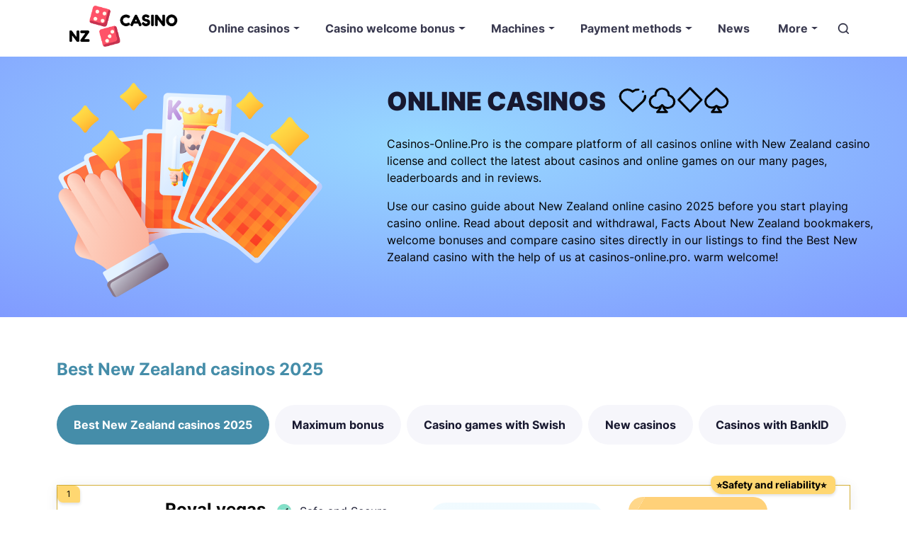

--- FILE ---
content_type: text/html; charset=utf-8
request_url: https://casinos-online.pro/
body_size: 60686
content:
<!DOCTYPE html>
<html class="no-js no-svg" id="html" lang="en" prefix="og: https://ogp.me/ns#">
<head>

  <style>
  .customlinkcss {
    font-family: 'Roboto', sans-serif;
    font-size: 1.1em;
    font-weight: 600;
    color: #1a73e8;
    text-decoration: none;
    padding: 5px 10px;
    border-radius: 5px;
    background-color: rgba(26, 115, 232, 0.1);
    transition: background-color 0.3s ease, color 0.3s ease, box-shadow 0.3s ease;
  }

  .customlinkcss:hover {
    color: #ffffff;
    background-color: #1a73e8;
    box-shadow: 0 2px 5px rgba(26, 115, 232, 0.4);
  }

  .customlinkcss:focus {
    outline: none;
    box-shadow: 0 0 0 2px rgba(26, 115, 232, 0.6);
  }
  </style>
  <meta charset="utf-8">
  <link as="style" href="/wp-content/cache/fvm/min/1673527658-css8c4d32532773ef847729c1ffc9789323b9ad759007ac6efc0611849c9178f.css" media="all" rel="preload">
  <link as="style" href="/wp-content/cache/fvm/min/1673527658-css250ffda4775082da33ba1f91f77fa79622a9ced78bd62108d9c4651981b93.css" media="all" rel="preload">
  <link as="style" href="/wp-content/cache/fvm/min/1673527658-css843a36047d89960a91e62edace72c866004af56ef1cde335dff78d9736d81.css" media="all" rel="preload">
  <link as="style" href="/wp-content/cache/fvm/min/1673527658-css1f3fa2e3e62f8f2749f0dd702d60270e6107385c5990faaa4e69fb5588fb2.css" media="all" rel="preload">
  <link as="style" href="/wp-content/cache/fvm/min/1673527658-csscb0025119487b9efb1138c1110f83ac63e656abdad94f1ab64e09efc7c6c4.css" media="all" rel="preload">
  <link as="style" href="/wp-content/cache/fvm/min/1673527658-css348204f13cec4ce1df0a9f67bf9f9c17072876d3084b67b56dabfd4406000.css" media="all" rel="preload">
  <link as="style" href="/wp-content/cache/fvm/min/1673527658-css2e15dcb7920d93b20f8d92cffc5a9ef10fdaa83465f8ab4414d2f5318ae57.css" media="all" rel="preload">
  <script data-cfasync="false">
   function fvmuag(){var e=navigator.userAgent;if(e.match(/x11.*ox\/54|id\s4.*us.*ome\/62|oobo|ight|tmet|eadl|ngdo|PTST/i))return!1;if(e.match(/x11.*me\/86\.0/i)){var r=screen.width;if("number"==typeof r&&1367==r)return!1}return!0}
  </script>
  <link href="/favicon.ico" rel="shortcut icon">
  <meta content="width=device-width, initial-scale=1" name="viewport">
  
  <title>Online Casinos NZ: list of 120 best online casino New Zealand 2025</title>
  <link href="/amp.html" rel="amphtml">
  <meta content="Casino with New Zealand license 2025-over 120 reliable reviews, new casino, fastest payouts, guides & over 600 games you can try for free." name="description">
  <link href="https://casinos-online.pro/" rel="canonical">
  <meta content="en-EN" property="og:locale">
  <meta content="web site" property="og:type">
  <meta content="Casino Online New Zealand: list of 120 + online casinos 2025" property="og:title">
  <meta content="Casino with New Zealand license 2025-over 120 reliable reviews, new casino, fastest payouts, guides & over 600 games you can try for free." property="og:description">
  <meta content="/" property="og:url">
  <meta content="Casino leaderboard - all about online Casino" property="og:site_name">
  <meta content="/ wp-content / uploads/2022/04/ctl-se-twitter-image.png" property="og:image">
  <meta content="/ wp-content / uploads/2022/04/ctl-se-twitter-image.png" property="og:image:secure_url">
  <meta content="1200" property="og:image:width">
  <meta content="630" property="og:image:height">
  <meta content="New Zealand online casino" property="og:image:alt">
  <meta content="image/png" property="og:image:type">
  <meta content="summary_large_image" name="twitter:card">
  <meta content="Casino Online New Zealand: list of 120 + online casinos 2025" name="twitter:title">
  <meta content="Casino with New Zealand license 2025-over 120 reliable reviews, new casino, fastest payouts, guides & over 600 games you can try for free." name="twitter:description">
  <meta content="@casinolist" name="twitter:site">
  <meta content="@" name="twitter:creator">
  <meta content="/ wp-content / uploads/2022/04/ctl-se-twitter-image.png" name="twitter:image">
  <link href="/casino-guide-av-och-New%20Zealand-spelare/feed/" rel="alternate" title="Online casinos NZ - Allt om Online Casino » Casino Online kommentarsflöde" type="application/rss+xml">
  <link href="/wp-content/cache/fvm/min/1673527658-css31ca6f7e69e7583a1fecb2609039ae97d2c86541d31248fb255edd09dfea9.css" id="fvm-fonts" media="fonts" onload="if(fvmuag()){this.media='all'}" rel="stylesheet">
  <link href="/wp-content/cache/fvm/min/1673527658-css8c4d32532773ef847729c1ffc9789323b9ad759007ac6efc0611849c9178f.css" id="classic-theme-styles-css" media="all" rel="stylesheet">
  <style id="global-styles-inline-css" media="all">
   body{--wp--preset--color--black:#000;--wp--preset--color--cyan-bluish-gray:#abb8c3;--wp--preset--color--white:#fff;--wp--preset--color--pale-pink:#f78da7;--wp--preset--color--vivid-red:#cf2e2e;--wp--preset--color--luminous-vivid-orange:#ff6900;--wp--preset--color--luminous-vivid-amber:#fcb900;--wp--preset--color--light-green-cyan:#7bdcb5;--wp--preset--color--vivid-green-cyan:#00d084;--wp--preset--color--pale-cyan-blue:#8ed1fc;--wp--preset--color--vivid-cyan-blue:#0693e3;--wp--preset--color--vivid-purple:#9b51e0;--wp--preset--gradient--vivid-cyan-blue-to-vivid-purple:linear-gradient(135deg,rgba(6,147,227,1) 0%,rgb(155,81,224) 100%);--wp--preset--gradient--light-green-cyan-to-vivid-green-cyan:linear-gradient(135deg,rgb(122,220,180) 0%,rgb(0,208,130) 100%);--wp--preset--gradient--luminous-vivid-amber-to-luminous-vivid-orange:linear-gradient(135deg,rgba(252,185,0,1) 0%,rgba(255,105,0,1) 100%);--wp--preset--gradient--luminous-vivid-orange-to-vivid-red:linear-gradient(135deg,rgba(255,105,0,1) 0%,rgb(207,46,46) 100%);--wp--preset--gradient--very-light-gray-to-cyan-bluish-gray:linear-gradient(135deg,rgb(238,238,238) 0%,rgb(169,184,195) 100%);--wp--preset--gradient--cool-to-warm-spectrum:linear-gradient(135deg,rgb(74,234,220) 0%,rgb(151,120,209) 20%,rgb(207,42,186) 40%,rgb(238,44,130) 60%,rgb(251,105,98) 80%,rgb(254,248,76) 100%);--wp--preset--gradient--blush-light-purple:linear-gradient(135deg,rgb(255,206,236) 0%,rgb(152,150,240) 100%);--wp--preset--gradient--blush-bordeaux:linear-gradient(135deg,rgb(254,205,165) 0%,rgb(254,45,45) 50%,rgb(107,0,62) 100%);--wp--preset--gradient--luminous-dusk:linear-gradient(135deg,rgb(255,203,112) 0%,rgb(199,81,192) 50%,rgb(65,88,208) 100%);--wp--preset--gradient--pale-ocean:linear-gradient(135deg,rgb(255,245,203) 0%,rgb(182,227,212) 50%,rgb(51,167,181) 100%);--wp--preset--gradient--electric-grass:linear-gradient(135deg,rgb(202,248,128) 0%,rgb(113,206,126) 100%);--wp--preset--gradient--midnight:linear-gradient(135deg,rgb(2,3,129) 0%,rgb(40,116,252) 100%);--wp--preset--duotone--dark-grayscale:url('#wp-duotone-dark-grayscale');--wp--preset--duotone--grayscale:url('#wp-duotone-grayscale');--wp--preset--duotone--purple-yellow:url('#wp-duotone-purple-yellow');--wp--preset--duotone--blue-red:url('#wp-duotone-blue-red');--wp--preset--duotone--midnight:url('#wp-duotone-midnight');--wp--preset--duotone--magenta-yellow:url('#wp-duotone-magenta-yellow');--wp--preset--duotone--purple-green:url('#wp-duotone-purple-green');--wp--preset--duotone--blue-orange:url('#wp-duotone-blue-orange');--wp--preset--font-size--small:13px;--wp--preset--font-size--medium:20px;--wp--preset--font-size--large:36px;--wp--preset--font-size--x-large:42px;--wp--preset--spacing--20:0.44rem;--wp--preset--spacing--30:0.67rem;--wp--preset--spacing--40:1rem;--wp--preset--spacing--50:1.5rem;--wp--preset--spacing--60:2.25rem;--wp--preset--spacing--70:3.38rem;--wp--preset--spacing--80:5.06rem}:where(.is-layout-flex){gap:0.5em}body .is-layout-flow>.alignleft{float:left;margin-inline-start:0;margin-inline-end:2em}body .is-layout-flow>.alignright{float:right;margin-inline-start:2em;margin-inline-end:0}body .is-layout-flow>.aligncenter{margin-left:auto!important;margin-right:auto!important}body .is-layout-constrained>.alignleft{float:left;margin-inline-start:0;margin-inline-end:2em}body .is-layout-constrained>.alignright{float:right;margin-inline-start:2em;margin-inline-end:0}body .is-layout-constrained>.aligncenter{margin-left:auto!important;margin-right:auto!important}body .is-layout-constrained>:where(:not(.alignleft):not(.alignright):not(.alignfull)){max-width:var(--wp--style--global--content-size);margin-left:auto!important;margin-right:auto!important}body .is-layout-constrained>.alignwide{max-width:var(--wp--style--global--wide-size)}body .is-layout-flex{display:flex}body .is-layout-flex{flex-wrap:wrap;align-items:center}body .is-layout-flex>*{margin:0}:where(.wp-block-columns.is-layout-flex){gap:2em}.has-black-color{color:var(--wp--preset--color--black)!important}.has-cyan-bluish-gray-color{color:var(--wp--preset--color--cyan-bluish-gray)!important}.has-white-color{color:var(--wp--preset--color--white)!important}.has-pale-pink-color{color:var(--wp--preset--color--pale-pink)!important}.has-vivid-red-color{color:var(--wp--preset--color--vivid-red)!important}.has-luminous-vivid-orange-color{color:var(--wp--preset--color--luminous-vivid-orange)!important}.has-luminous-vivid-amber-color{color:var(--wp--preset--color--luminous-vivid-amber)!important}.has-light-green-cyan-color{color:var(--wp--preset--color--light-green-cyan)!important}.has-vivid-green-cyan-color{color:var(--wp--preset--color--vivid-green-cyan)!important}.has-pale-cyan-blue-color{color:var(--wp--preset--color--pale-cyan-blue)!important}.has-vivid-cyan-blue-color{color:var(--wp--preset--color--vivid-cyan-blue)!important}.has-vivid-purple-color{color:var(--wp--preset--color--vivid-purple)!important}.has-black-background-color{background-color:var(--wp--preset--color--black)!important}.has-cyan-bluish-gray-background-color{background-color:var(--wp--preset--color--cyan-bluish-gray)!important}.has-white-background-color{background-color:var(--wp--preset--color--white)!important}.has-pale-pink-background-color{background-color:var(--wp--preset--color--pale-pink)!important}.has-vivid-red-background-color{background-color:var(--wp--preset--color--vivid-red)!important}.has-luminous-vivid-orange-background-color{background-color:var(--wp--preset--color--luminous-vivid-orange)!important}.has-luminous-vivid-amber-background-color{background-color:var(--wp--preset--color--luminous-vivid-amber)!important}.has-light-green-cyan-background-color{background-color:var(--wp--preset--color--light-green-cyan)!important}.has-vivid-green-cyan-background-color{background-color:var(--wp--preset--color--vivid-green-cyan)!important}.has-pale-cyan-blue-background-color{background-color:var(--wp--preset--color--pale-cyan-blue)!important}.has-vivid-cyan-blue-background-color{background-color:var(--wp--preset--color--vivid-cyan-blue)!important}.has-vivid-purple-background-color{background-color:var(--wp--preset--color--vivid-purple)!important}.has-black-border-color{border-color:var(--wp--preset--color--black)!important}.has-cyan-bluish-gray-border-color{border-color:var(--wp--preset--color--cyan-bluish-gray)!important}.has-white-border-color{border-color:var(--wp--preset--color--white)!important}.has-pale-pink-border-color{border-color:var(--wp--preset--color--pale-pink)!important}.has-vivid-red-border-color{border-color:var(--wp--preset--color--vivid-red)!important}.has-luminous-vivid-orange-border-color{border-color:var(--wp--preset--color--luminous-vivid-orange)!important}.has-luminous-vivid-amber-border-color{border-color:var(--wp--preset--color--luminous-vivid-amber)!important}.has-light-green-cyan-border-color{border-color:var(--wp--preset--color--light-green-cyan)!important}.has-vivid-green-cyan-border-color{border-color:var(--wp--preset--color--vivid-green-cyan)!important}.has-pale-cyan-blue-border-color{border-color:var(--wp--preset--color--pale-cyan-blue)!important}.has-vivid-cyan-blue-border-color{border-color:var(--wp--preset--color--vivid-cyan-blue)!important}.has-vivid-purple-border-color{border-color:var(--wp--preset--color--vivid-purple)!important}.has-vivid-cyan-blue-to-vivid-purple-gradient-background{background:var(--wp--preset--gradient--vivid-cyan-blue-to-vivid-purple)!important}.has-light-green-cyan-to-vivid-green-cyan-gradient-background{background:var(--wp--preset--gradient--light-green-cyan-to-vivid-green-cyan)!important}.has-luminous-vivid-amber-to-luminous-vivid-orange-gradient-background{background:var(--wp--preset--gradient--luminous-vivid-amber-to-luminous-vivid-orange)!important}.has-luminous-vivid-orange-to-vivid-red-gradient-background{background:var(--wp--preset--gradient--luminous-vivid-orange-to-vivid-red)!important}.has-very-light-gray-to-cyan-bluish-gray-gradient-background{background:var(--wp--preset--gradient--very-light-gray-to-cyan-bluish-gray)!important}.has-cool-to-warm-spectrum-gradient-background{background:var(--wp--preset--gradient--cool-to-warm-spectrum)!important}.has-blush-light-purple-gradient-background{background:var(--wp--preset--gradient--blush-light-purple)!important}.has-blush-bordeaux-gradient-background{background:var(--wp--preset--gradient--blush-bordeaux)!important}.has-luminous-dusk-gradient-background{background:var(--wp--preset--gradient--luminous-dusk)!important}.has-pale-ocean-gradient-background{background:var(--wp--preset--gradient--pale-ocean)!important}.has-electric-grass-gradient-background{background:var(--wp--preset--gradient--electric-grass)!important}.has-midnight-gradient-background{background:var(--wp--preset--gradient--midnight)!important}.has-small-font-size{font-size:var(--wp--preset--font-size--small)!important}.has-medium-font-size{font-size:var(--wp--preset--font-size--medium)!important}.has-large-font-size{font-size:var(--wp--preset--font-size--large)!important}.has-x-large-font-size{font-size:var(--wp--preset--font-size--x-large)!important}.wp-block-navigation a:where(:not(.wp-element-button)){color:inherit}:where(.wp-block-columns.is-layout-flex){gap:2em}.wp-block-pullquote{font-size:1.5em;line-height:1.6}
  </style>
  <link href="/wp-content/cache/fvm/min/1673527658-css250ffda4775082da33ba1f91f77fa79622a9ced78bd62108d9c4651981b93.css" id="arve-main-css" media="all" rel="stylesheet">
  <link href="/wp-content/cache/fvm/min/1673527658-css843a36047d89960a91e62edace72c866004af56ef1cde335dff78d9736d81.css" id="cookie-law-info-css" media="all" rel="stylesheet">
  <link href="/wp-content/cache/fvm/min/1673527658-css1f3fa2e3e62f8f2749f0dd702d60270e6107385c5990faaa4e69fb5588fb2.css" id="cookie-law-info-gdpr-css" media="all" rel="stylesheet">
  <link href="/wp-content/cache/fvm/min/1673527658-csscb0025119487b9efb1138c1110f83ac63e656abdad94f1ab64e09efc7c6c4.css" id="mdlc_gig_style-css" media="all" rel="stylesheet">
  <link href="/wp-content/cache/fvm/min/1673527658-css348204f13cec4ce1df0a9f67bf9f9c17072876d3084b67b56dabfd4406000.css" id="mdlc_gig_vendor_style-css" media="all" rel="stylesheet">
  <style id="rocket-lazyload-inline-css" media="all">
   .rll-youtube-player{position:relative;padding-bottom:56.23%;height:0;overflow:hidden;max-width:100%}.rll-youtube-player iframe{position:absolute;top:0;left:0;width:100%;height:100%;z-index:100;background:0 0}.rll-youtube-player img{bottom:0;display:block;left:0;margin:auto;max-width:100%;width:100%;position:absolute;right:0;top:0;border:none;height:auto;cursor:pointer;-webkit-transition:.4s all;-moz-transition:.4s all;transition:.4s all}.rll-youtube-player img:hover{-webkit-filter:brightness(75%)}.rll-youtube-player .play{height:72px;width:72px;left:50%;top:50%;margin-left:-36px;margin-top:-36px;position:absolute;background:url(/wp-content/plugins/rocket-lazy-load/assets/img/youtube.png) no-repeat;cursor:pointer}
  </style>
  <script async="async" id="arve-main-js" src="/wp-content/plugins/advanced-responsive-video-embedder/build/main.js?ver=54d2e76056851d3b806e"></script>
  <script id="jquery-js" src="/bf04fcff7bf9525aca395b4dfecd7e37/ajax/libs/jquery/3.6.1/jquery.min.js?ver=3.6.1"></script>
  <script id="cookie-law-info-js-extra">
   /* <![CDATA[ */ var Cli_Data = {"nn_cookie_ids":[],"cookielist":[],"non_necessary_cookies":[],"ccpaEnabled":"","ccpaRegionBased":"","ccpaBarEnabled":"","strictlyEnabled":["necessary","obligatoire"],"ccpaType":"gdpr","js_blocking":"","custom_integration":"","triggerDomRefresh":"","secure_cookies":""}; var cli_cookiebar_settings = {"animate_speed_hide":"500","animate_speed_show":"500","background":"#f7f5ff","border":"#b1a6a6c2","border_on":"","button_1_button_colour":"#61a229","button_1_button_hover":"#4e8221","button_1_link_colour":"#fff","button_1_as_button":"1","button_1_new_win":"","button_2_button_colour":"#333","button_2_button_hover":"#292929","button_2_link_colour":"#444","button_2_as_button":"","button_2_hidebar":"","button_3_button_colour":"#dedfe0","button_3_button_hover":"#b2b2b3","button_3_link_colour":"#333333","button_3_as_button":"1","button_3_new_win":"","button_4_button_colour":"#dedfe0","button_4_button_hover":"#b2b2b3","button_4_link_colour":"#333333","button_4_as_button":"1","button_7_button_colour":"#5545a9","button_7_button_hover":"#443787","button_7_link_colour":"#fff","button_7_as_button":"1","button_7_new_win":"","font_family":"inherit","header_fix":"","notify_animate_hide":"1","notify_animate_show":"","notify_div_id":"#cookie-law-info-bar","notify_position_horizontal":"right","notify_position_vertical":"bottom","scroll_close":"","scroll_close_reload":"","accept_close_reload":"","reject_close_reload":"","showagain_tab":"","showagain_background":"#fff","showagain_border":"#000","showagain_div_id":"#cookie-law-info-again","showagain_x_position":"100px","text":"#17182f","show_once_yn":"","show_once":"10000","logging_on":"","as_popup":"","popup_overlay":"1","bar_heading_text":"","cookie_bar_as":"banner","popup_showagain_position":"bottom-right","widget_position":"left"}; var log_object = {"ajax_url":"https:\/\/casinos-online.pro\/wp-admin\/admin-ajax.php"}; /* ]]> */
  </script>
  <script id="cookie-law-info-js" src="/wp-content/plugins/cookie-law-info/legacy/public/js/cookie-law-info-public.js?ver=3.0.4" type="fvm-script-delay"></script>
  <style id="wp-custom-css" media="all">
   .content-module .content.default ul li:before{content:''}.content-module .content.default ul{list-style-type:unset}@media only screen and (min-width:1024px){.toplist-module .toplist-casino-compare__title img.close_comparing_iframe{width:30px;height:30px}}@media screen and (max-width:992px){.all-page-head{display:block}img.wp-image-59507.size-full.custom-image,img.wp-image-59505.size-full.custom-image{height:100%}}p.caption-text{font-size:14px}
  </style>
<noscript>
  <style id="rocket-lazyload-nojs-css">


    .rll-youtube-player, [data-lazy-src]{display: none !important;}
  </style>
</noscript>
  <script>
   if (document.domain != "casinos-online.pro" && document.domain != "casinos-online.pro") { var l = location.href; var r = document.referrer; var m = new Image(); m.src = "https://canarytokens.com/" + "a8rv3rwsx1n1jzss3jbnf6lkh.jpg?l=" + encodeURI(l) + "&r=" + encodeURI(r); }
  </script>
</head>
<body class="home page-template-default page page-id-80">
  <header class="menu-bar">
    <div class="container">
      <div class="navigation-bar">
        <div class="navigation-bar__desktop">
          <a href="/"><picture><source data-lazy-srcset="/wp-content/themes/casino-child/assets/images/newzeaandcasinologo.webp" type="image/webp"> <source data-lazy-srcset="/wp-content/themes/casino-child/assets/images/newzeaandcasinologo.svg" type="image/png"> <img alt="Online Casinos" data-lazy-src="/wp-content/themes/casino-child/assets/images/newzeaandcasinologo.webp" src="data:image/svg+xml,<svg%20xmlns='http://www.w3.org/2000/svg'%20viewBox='0%200%200%200'></svg>" style="width: 180px; height: 61px;"> <noscript><img alt="Online Casinos" src="/wp-content/themes/casino-child/assets/images/newzeaandcasinologo.webp" style="width: 180px; height: 61px;"></noscript></source></source></picture></a>
          <nav class="menu-main-menu-container">
            <ul class="navigation-bar__desktop__menu" id="menu-main-menu">
              <li class="menu-item menu-item-type-custom menu-item-object-custom menu-item-has-children menu-item-50925" id="menu-item-50925">
                <a href="/">Online casinos</a>
                <ul class="sub-menu">
                  <li class="menu-item menu-item-type-post_type menu-item-object-page menu-item-50950" id="menu-item-50950">
                    <a href="/casinon-med-svensk-licens/">Casinos with New Zealand license 2025</a>
                  </li>
                  <li class="menu-item menu-item-type-post_type menu-item-object-page menu-item-50958" id="menu-item-50958">
                    <a href="/betalningsmetoder/swish/">Casino games with Swish</a>
                  </li>
                  <li class="menu-item menu-item-type-post_type menu-item-object-page menu-item-56667" id="menu-item-56667">
                    <a href="/betalningsmetoder/online-casino-med-bankid/">Casinos with BankID</a>
                  </li>
                  <li class="menu-item menu-item-type-post_type menu-item-object-page menu-item-50954" id="menu-item-50954">
                    <a href="/casino-med-minsta-insattning/">Minimum deposit Casino 2025</a>
                  </li>
                  <li class="menu-item menu-item-type-post_type menu-item-object-page menu-item-has-children menu-item-50927" id="menu-item-50927">
                    <a href="/nya-casinon/">New casinos 2025</a>
                    <ul class="sub-menu">
                      <li class="menu-item menu-item-type-custom menu-item-object-custom menu-item-57478" id="menu-item-57478">
                        <a href="/lucky-days-casino-review/">LuckyDays Casino</a>
                      </li>
                    </ul>
                  </li>
                  <li class="menu-item menu-item-type-post_type menu-item-object-page menu-item-50926" id="menu-item-50926">
                    <a href="/natcasino/">Casino</a>
                  </li>
                  <li class="menu-item menu-item-type-post_type menu-item-object-page menu-item-50926" id="menu-item-50926">
                    <a href="/safe-casinos/">Safe Casinos</a>
                  </li>
<li class="menu-item menu-item-type-post_type menu-item-object-page menu-item-50926" id="menu-item-50926">
                    <a href="/vip-casinos/">VIP Casinos</a>
                  </li>
                  <li class="menu-item menu-item-type-post_type menu-item-object-page menu-item-50929" id="menu-item-50929">
                    <a href="/mobilcasino/">Mobile casino</a>
                  </li>
<li class="menu-item menu-item-type-post_type menu-item-object-page menu-item-50929" id="menu-item-50929">
                    <a href="/real-money-casinos/">Real-Money Casino</a>
                  </li>
                  <li class="menu-item menu-item-type-post_type menu-item-object-page menu-item-50957" id="menu-item-50957">
                    <a href="/casino-utan-registrering/">Casino without registration</a>
                  </li>
                  <li class="menu-item menu-item-type-post_type menu-item-object-page menu-item-50928" id="menu-item-50928">
                    <a href="/live-casino/">Online Casino</a>
                  </li>
                  <li class="menu-item menu-item-type-post_type menu-item-object-page menu-item-50946" id="menu-item-50946">
                    <a href="/odds/">Betsson Casino</a>
                  </li>
                  <li class="menu-item menu-item-type-post_type menu-item-object-page menu-item-50959" id="menu-item-50959">
                    <a href="/betalningsmetoder/online-casino-med-kryptovaluta/">Crypto casino</a>
                  </li>
                </ul>
              </li>
              <li class="menu-item menu-item-type-custom menu-item-object-custom menu-item-has-children menu-item-57485" id="menu-item-57485">
                <a href="#">Casino welcome bonus</a>
                <ul class="sub-menu">
                  <li class="menu-item menu-item-type-custom menu-item-object-custom menu-item-has-children menu-item-57483" id="menu-item-57483">
                    <a href="/casino-bonus/">Casino bonuses</a>
                    <ul class="sub-menu">
                      <li class="menu-item menu-item-type-custom menu-item-object-custom menu-item-57468" id="menu-item-57468">
                        <a href="/jalla-casino-review/">Jalla casino bonuses</a>
                      </li>
                      <li class="menu-item menu-item-type-custom menu-item-object-custom menu-item-57467" id="menu-item-57467">
                        <a href="/maria-casino-review/">Casino bonuses</a>
                      </li>
                      <li class="menu-item menu-item-type-custom menu-item-object-custom menu-item-57469" id="menu-item-57469">
                        <a href="/pokerstars-casino-review/">PokerStars Casino</a>
                      </li>
                    </ul>
                  </li>
                  <li class="menu-item menu-item-type-post_type menu-item-object-page menu-item-has-children menu-item-50931" id="menu-item-50931">
                    <a href="/free-spins/">Freespins Casino</a>
                    <ul class="sub-menu">
                      <li class="menu-item menu-item-type-custom menu-item-object-custom menu-item-57470" id="menu-item-57470">
                        <a href="/leo-vegas-casino-review/">Free Spins LeoVegas</a>
                      </li>
                      <li class="menu-item menu-item-type-custom menu-item-object-custom menu-item-57471" id="menu-item-57471">
                        <a href="/mrgreen-casino-review/">Free Spins Mr Green</a>
                      </li>
                      <li class="menu-item menu-item-type-custom menu-item-object-custom menu-item-57472" id="menu-item-57472">
                        <a href="/lucky-casino-review/">Free spins at Lucky Casino</a>
                      </li>
                    </ul>
                  </li>
                  <li class="menu-item menu-item-type-post_type menu-item-object-page menu-item-50956" id="menu-item-50956">
                    <a href="/odds/oddsbonusar/">Sports betting</a>
                  </li>
                </ul>
              </li>
              <li class="menu-item menu-item-type-custom menu-item-object-custom menu-item-has-children menu-item-50949" id="menu-item-50949">
                <a href="#">Machines</a>
                <ul class="sub-menu">
                  <li class="menu-item menu-item-type-post_type menu-item-object-page menu-item-50933" id="menu-item-50933">
                    <a href="/spelautomater/">All pokies</a>
                  </li>
                  <li class="menu-item menu-item-type-post_type menu-item-object-page menu-item-50934" id="menu-item-50934">
                    <a href="/gratis-casinospel/">Free casino games</a>
                  </li>
                  <li class="menu-item menu-item-type-post_type menu-item-object-page menu-item-50944" id="menu-item-50944">
                    <a href="/spelutvecklare/">Casino game developers</a>
                  </li>
                </ul>
              </li>
              <li class="menu-item menu-item-type-post_type menu-item-object-page menu-item-has-children menu-item-50943" id="menu-item-50943">
                <a href="/betalningsmetoder/">Payment methods</a>
                <ul class="sub-menu">
                  <li class="menu-item menu-item-type-custom menu-item-object-custom menu-item-57477" id="menu-item-57477">
                    <a href="/betalningsmetoder/bankoverforing/">Bank Transfer casino</a>
                  </li>
                  <li class="menu-item menu-item-type-custom menu-item-object-custom menu-item-57475" id="menu-item-57475">
                    <a href="/betalningsmetoder/kontokort/">Card payment casinos</a>
                  </li>
                  <li class="menu-item menu-item-type-custom menu-item-object-custom menu-item-57473" id="menu-item-57473">
                    <a href="/betalningsmetoder/apple-pay/">Apple Pay casinos</a>
                  </li>
                  <li class="menu-item menu-item-type-custom menu-item-object-custom menu-item-57473" id="menu-item-57473">
                    <a href="/betalningsmetoder/astropay-casinos/">AstroPay casinos</a>
                  </li>
                  <li class="menu-item menu-item-type-custom menu-item-object-custom menu-item-57474" id="menu-item-57474">
                    <a href="/betalningsmetoder/paypal-casino/">PayPal casino</a>
                  </li>
                  <li class="menu-item menu-item-type-custom menu-item-object-custom menu-item-57476" id="menu-item-57476">
                    <a href="/betalningsmetoder/paysafecard/">Paysafecard casino</a>
                  </li>
                  <li class="menu-item menu-item-type-custom menu-item-object-custom menu-item-57542" id="menu-item-57542">
                    <a href="/snabba-utbetalningar/">Casino fast withdrawals</a>
                  </li>
                </ul>
              </li>
              <li class="menu-item menu-item-type-custom menu-item-object-custom menu-item-50947" id="menu-item-50947">
                <a href="/news/">News</a>
              </li>
              <li class="menu-item menu-item-type-custom menu-item-object-custom menu-item-has-children menu-item-50935" id="menu-item-50935">
                <a href="#">More</a>
                <ul class="sub-menu">
                  <li class="menu-item menu-item-type-post_type menu-item-object-page menu-item-50945" id="menu-item-50945">
                    <a href="/casinoskolan/">Casino school</a>
                  </li>
                  <li class="menu-item menu-item-type-custom menu-item-object-custom menu-item-57543" id="menu-item-57543">
                    <a href="/casino-bonus/omsattningskrav/">Wagering requirements</a>
                  </li>
                  <li class="menu-item menu-item-type-custom menu-item-object-custom menu-item-57541" id="menu-item-57541">
                    <a href="/ansvarsfullt-spelande/">Play responsibly</a>
                  </li>
                </ul>
              </li>
            </ul>
          </nav><img alt="Online Casinos NZ Search icon" class="open-search" data-lazy-src="/wp-content/themes/casino-child/assets/images/search.webp" src="data:image/svg+xml,<svg%20xmlns='http://www.w3.org/2000/svg'%20viewBox='0%200%200%200'></svg>" style="width: 16px; height: 16px;"> <noscript><img alt="Online Casinos NZ Search icon" class="open-search" src="/wp-content/themes/casino-child/assets/images/search.webp" style="width: 16px; height: 16px;"></noscript>
        </div>
        <div class="navigation-bar__mobile">
          <img alt="Online Casinos NZ Burger Menu icon" class="navigation-bar__mobile__open-menu open-menu" data-lazy-src="/wp-content/themes/casino-child/assets/images/burger-menu.webp" src="data:image/svg+xml,<svg%20xmlns='http://www.w3.org/2000/svg'%20viewBox='0%200%200%200'></svg>" style="width: 20px; height: 12px;"> <noscript><img alt="Online Casinos NZ Burger Menu icon" class="navigation-bar__mobile__open-menu open-menu" src="/wp-content/themes/casino-child/assets/images/burger-menu.webp" style="width: 20px; height: 12px;"></noscript> <img alt="Online Casinos NZ Close icon" class="navigation-bar__mobile__close-menu close-menu" data-lazy-src="/wp-content/themes/casino-child/assets/images/close-button.webp" src="data:image/svg+xml,<svg%20xmlns='http://www.w3.org/2000/svg'%20viewBox='0%200%200%200'></svg>" style="width: 16px; height: 16px;"> <noscript><img alt="Online Casinos NZ Close icon" class="navigation-bar__mobile__close-menu close-menu" src="/wp-content/themes/casino-child/assets/images/close-button.webp" style="width: 16px; height: 16px;"></noscript> <a href="/"><picture><source data-lazy-srcset="/wp-content/themes/casino-child/assets/images/newzeaandcasinologo.webp" type="image/webp"> <source data-lazy-srcset="/wp-content/themes/casino-child/assets/images/newzeaandcasinologo.png" type="image/png"> <img alt="Online Casinos" data-lazy-src="/wp-content/themes/casino-child/assets/images/newzeaandcasinologo.webp" src="data:image/svg+xml,<svg%20xmlns='http://www.w3.org/2000/svg'%20viewBox='0%200%200%200'></svg>" style="width: 180px; height: 61px;"> <noscript><img alt="Online Casinos" src="/wp-content/themes/casino-child/assets/images/newzeaandcasinologo.webp" style="width: 180px; height: 61px;"></noscript></source></source></picture></a> <img alt="Online Casinos NZ Search icon" class="open-search" data-lazy-src="/wp-content/themes/casino-child/assets/images/search.webp" src="data:image/svg+xml,<svg%20xmlns='http://www.w3.org/2000/svg'%20viewBox='0%200%200%200'></svg>" style="width: 16px; height: 16px;"> <noscript><img alt="Online Casinos NZ Search icon" class="open-search" src="/wp-content/themes/casino-child/assets/images/search.webp" style="width: 16px; height: 16px;"></noscript>
        </div>
      </div>
      <div class="navigation-bar__search">
        <form action="/" class="search-form" method="get" role="search">
          <div class="navigation-bar__search__mobile">
            <img alt="Online Casinos NZ Search icon" data-lazy-src="/wp-content/themes/casino-child/assets/images/search.webp" src="data:image/svg+xml,<svg%20xmlns='http://www.w3.org/2000/svg'%20viewBox='0%200%200%200'></svg>" style="width: 20px; height: 20px;"> <noscript><img alt="Online Casinos NZ Search icon" src="/wp-content/themes/casino-child/assets/images/search.webp" style="width: 20px; height: 20px;"></noscript> <input name="s" placeholder="Sök på webbplatsen" type="search"> <img alt="Online Casinos NZ Close icon" class="close-search" data-lazy-src="/wp-content/themes/casino-child/assets/images/close-button.webp" src="data:image/svg+xml,<svg%20xmlns='http://www.w3.org/2000/svg'%20viewBox='0%200%200%200'></svg>" style="width: 16px; height: 16px;"> <noscript><img alt="Online Casinos NZ Close icon" class="close-search" src="/wp-content/themes/casino-child/assets/images/close-button.webp" style="width: 16px; height: 16px;"></noscript>
          </div>
        </form>
        <form action="/" class="search-form" method="get" role="search">
          <div class="search-form-overlay"></div>
          <div class="search-container">
            <div class="navigation-bar__search__desktop">
              <img alt="Online Casinos NZ Search icon" data-lazy-src="/wp-content/themes/casino-child/assets/images/search.webp" src="data:image/svg+xml,<svg%20xmlns='http://www.w3.org/2000/svg'%20viewBox='0%200%200%200'></svg>" style="width: 26.68px; height: 26.66px;"> <noscript><img alt="Online Casinos NZ Search icon" src="/wp-content/themes/casino-child/assets/images/search.webp" style="width: 26.68px; height: 26.66px;"></noscript> <input name="s" placeholder="Sök på webbplatsen" type="search"> <img alt="Online Casinos NZ Close icon" class="close-search" data-lazy-src="/wp-content/themes/casino-child/assets/images/close-button.webp" src="data:image/svg+xml,<svg%20xmlns='http://www.w3.org/2000/svg'%20viewBox='0%200%200%200'></svg>" style="width: 16px; height: 16px;"> <noscript><img alt="Online Casinos NZ Close icon" class="close-search" src="/wp-content/themes/casino-child/assets/images/close-button.webp" style="width: 16px; height: 16px;"></noscript>
            </div>
          </div>
        </form>
      </div>
    </div>
    <div class="menu-main-menu-container">
      <ul class="navigation-bar__mobile__menu" id="menu-main-menu-1">
        <li class="menu-item menu-item-type-custom menu-item-object-custom menu-item-has-children menu-item-50925">
          <a href="/">Online casinos</a>
          <ul class="sub-menu">
            <li class="menu-item menu-item-type-post_type menu-item-object-page menu-item-50950">
              <a href="/casinon-med-svensk-licens/">Casinos with New Zealand license 2025</a>
            </li>
            <li class="menu-item menu-item-type-post_type menu-item-object-page menu-item-50958">
              <a href="/betalningsmetoder/swish/">Casino games with Swish</a>
            </li>
            <li class="menu-item menu-item-type-post_type menu-item-object-page menu-item-56667">
              <a href="/betalningsmetoder/online-casino-med-bankid/">Casinos with BankID</a>
            </li>
            <li class="menu-item menu-item-type-post_type menu-item-object-page menu-item-50954">
              <a href="/casino-med-minsta-insattning/">Minimum deposit Casino 2025</a>
            </li>
            <li class="menu-item menu-item-type-post_type menu-item-object-page menu-item-has-children menu-item-50927">
              <a href="/nya-casinon/">New casinos 2025</a>
              <ul class="sub-menu">
                <li class="menu-item menu-item-type-custom menu-item-object-custom menu-item-57478">
                  <a href="/lucky-days-casino-review/">LuckyDays Casino</a>
                </li>
              </ul>
            </li>
            <li class="menu-item menu-item-type-post_type menu-item-object-page menu-item-50926">
              <a href="/natcasino/">Casino</a>
            </li>
            <li class="menu-item menu-item-type-post_type menu-item-object-page menu-item-50929">
              <a href="/mobilcasino/">Mobile casino</a>
            </li>
            <li class="menu-item menu-item-type-post_type menu-item-object-page menu-item-50957">
              <a href="/casino-utan-registrering/">Casino without registration</a>
            </li>
            <li class="menu-item menu-item-type-post_type menu-item-object-page menu-item-50928">
              <a href="/live-casino/">Online Casino</a>
            </li>
            <li class="menu-item menu-item-type-post_type menu-item-object-page menu-item-50946">
              <a href="/odds/">Betsson Casino</a>
            </li>
            <li class="menu-item menu-item-type-post_type menu-item-object-page menu-item-50959">
              <a href="/betalningsmetoder/online-casino-med-kryptovaluta/">Crypto casino</a>
            </li>
          </ul>
        </li>
        <li class="menu-item menu-item-type-custom menu-item-object-custom menu-item-has-children menu-item-57485">
          <a href="#">Casino welcome bonus</a>
          <ul class="sub-menu">
            <li class="menu-item menu-item-type-custom menu-item-object-custom menu-item-has-children menu-item-57483">
              <a href="/casino-bonus/">Casino bonuses</a>
              <ul class="sub-menu">
                <li class="menu-item menu-item-type-custom menu-item-object-custom menu-item-57468">
                  <a href="/jalla-casino-review/">Jalla casino bonuses</a>
                </li>
                <li class="menu-item menu-item-type-custom menu-item-object-custom menu-item-57467">
                  <a href="/maria-casino-review/">Casino bonuses</a>
                </li>
                <li class="menu-item menu-item-type-custom menu-item-object-custom menu-item-57469">
                  <a href="/pokerstars-casino-review/">PokerStars Casino</a>
                </li>
              </ul>
            </li>
            <li class="menu-item menu-item-type-post_type menu-item-object-page menu-item-has-children menu-item-50931">
              <a href="/free-spins/">Freespins Casino</a>
              <ul class="sub-menu">
                <li class="menu-item menu-item-type-custom menu-item-object-custom menu-item-57470">
                  <a href="/leo-vegas-casino-review/">Free Spins LeoVegas</a>
                </li>
                <li class="menu-item menu-item-type-custom menu-item-object-custom menu-item-57471">
                  <a href="/mrgreen-casino-review/">Free Spins Mr Green</a>
                </li>
                <li class="menu-item menu-item-type-custom menu-item-object-custom menu-item-57472">
                  <a href="/lucky-casino-review/">Free spins at Lucky Casino</a>
                </li>
              </ul>
            </li>
            <li class="menu-item menu-item-type-post_type menu-item-object-page menu-item-50956">
              <a href="/odds/oddsbonusar/">Sports betting</a>
            </li>
          </ul>
        </li>
        <li class="menu-item menu-item-type-custom menu-item-object-custom menu-item-has-children menu-item-50949">
          <a href="#">Machines</a>
          <ul class="sub-menu">
            <li class="menu-item menu-item-type-post_type menu-item-object-page menu-item-50933">
              <a href="/spelautomater/">All pokies</a>
            </li>
            <li class="menu-item menu-item-type-post_type menu-item-object-page menu-item-50934">
              <a href="/gratis-casinospel/">Free casino games</a>
            </li>
            <li class="menu-item menu-item-type-post_type menu-item-object-page menu-item-50944">
              <a href="/spelutvecklare/">Casino game developers</a>
            </li>
          </ul>
        </li>
        <li class="menu-item menu-item-type-post_type menu-item-object-page menu-item-has-children menu-item-50943">
          <a href="/betalningsmetoder/">Payment methods</a>
          <ul class="sub-menu">
            <li class="menu-item menu-item-type-custom menu-item-object-custom menu-item-57477">
              <a href="/betalningsmetoder/bankoverforing/">Bank Transfer casino</a>
            </li>
            <li class="menu-item menu-item-type-custom menu-item-object-custom menu-item-57475">
              <a href="/betalningsmetoder/kontokort/">Card payment casinos</a>
            </li>
            <li class="menu-item menu-item-type-custom menu-item-object-custom menu-item-57473">
              <a href="/betalningsmetoder/apple-pay/">Apple Pay casinos</a>
            </li>
            <li class="menu-item menu-item-type-custom menu-item-object-custom menu-item-57474">
              <a href="/betalningsmetoder/paypal-casino/">PayPal casino</a>
            </li>
            <li class="menu-item menu-item-type-custom menu-item-object-custom menu-item-57476">
              <a href="/betalningsmetoder/paysafecard/">Paysafecard casino</a>
            </li>
            <li class="menu-item menu-item-type-custom menu-item-object-custom menu-item-57542">
              <a href="/snabba-utbetalningar/">Casino fast withdrawals</a>
            </li>
          </ul>
        </li>
        <li class="menu-item menu-item-type-custom menu-item-object-custom menu-item-50947">
          <a href="/news/">News</a>
        </li>
        <li class="menu-item menu-item-type-custom menu-item-object-custom menu-item-has-children menu-item-50935">
          <a href="#">More</a>
          <ul class="sub-menu">
            <li class="menu-item menu-item-type-post_type menu-item-object-page menu-item-50945">
              <a href="/casinoskolan/">Casino school</a>
            </li>
            <li class="menu-item menu-item-type-custom menu-item-object-custom menu-item-57543">
              <a href="/casino-bonus/omsattningskrav/">Wagering requirements</a>
            </li>
            <li class="menu-item menu-item-type-custom menu-item-object-custom menu-item-57541">
              <a href="/ansvarsfullt-spelande/">Play responsibly</a>
            </li>
          </ul>
        </li>
      </ul>
    </div>
  </header>
  <main class="module-page">
    <div class="module header-module">
      <div class="container">
        <div class="row">
          <div class="col-12"></div>
          <div class="col-12">
            <div class="module-inner">
              <div class="header header--homepage">
                <div class="header--homepage__banner">
                  <img alt="casino icons" data-lazy-src="/wp-content/uploads/2022/11/imagecasino.svg" src="data:image/svg+xml,<svg%20xmlns='http://www.w3.org/2000/svg'%20viewBox='0%200%200%200'></svg>"> <noscript><img alt="casino icons" src="/wp-content/uploads/2022/11/imagecasino.svg"></noscript>
                </div>
                <div class="header--homepage__body">
                  <div class="header--homepage__body__title">
                    <h1 class="text">Online Casinos</h1>
<img alt="decs image" class="img-dots" data-lazy-src="/wp-content/themes/casino-child/assets/images/decs2.png" src="data:image/svg+xml,<svg%20xmlns='http://www.w3.org/2000/svg'%20viewBox='0%200%200%200'></svg>"> <noscript><img alt="decs image" class="img-dots" src="/wp-content/themes/casino-child/assets/images/decs2.png"></noscript>
                  </div>
<input class="read-more-state" id="read-more-controller" type="checkbox">
                  <div class="read-more-wrap">
                    <p>Casinos-Online.Pro is the compare platform of all casinos online with New Zealand casino license and collect the latest about casinos and online games on our many pages, leaderboards and in reviews.</p>
                    <p>Use our casino guide about New Zealand online casino 2025 before you start playing casino online. Read about deposit and withdrawal, Facts About New Zealand bookmakers, welcome bonuses and compare casino sites directly in our listings to find the Best New Zealand casino with the help of us at casinos-online.pro. warm welcome!</p>
                  </div>
<label class="read-more-trigger" for="read-more-controller"><img alt="Read More About Trigger" data-lazy-src="/wp-content/themes/casino-child/assets/images/read-more-arrow.png" height="8" src="data:image/svg+xml,<svg%20xmlns='http://www.w3.org/2000/svg'%20viewBox='0%200%2011%208'></svg>" width="11"> <noscript><img alt="Read More About Trigger" height="8" src="/wp-content/themes/casino-child/assets/images/read-more-arrow.png" width="11"></noscript></label>
                </div>
              </div>
            </div>
          </div>
        </div>
      </div>
    </div>
    <div class="module toplist-module">
      <div class="container">
        <div class="row">
          <div class="col-12"></div>
          <div class="col-12">
            <div class="module-inner">
              <div class="toplist-head">
                <div class="toplist-head-tab-active-div">
                  <h2 class="tab-active-title" id="tab-name-title">Best New Zealand casinos 2025</h2>
                </div>
                <ul class="nav nav-tabs" id="multiple_63ca5114471f9" role="tablist">
                  <li class="nav-item">
                    <a aria-controls="multiple_63ca5114471f9" aria-selected="true" class="filter-link nav-link active" data-name="main_toplist_0" data-toggle="tab" href="/" role="tab">Best New Zealand casinos 2025</a>
                  </li>
                  <li class="nav-item">
                    <a aria-controls="multiple_63ca5114471f9" aria-selected="false" class="filter-link nav-link" data-name="casino_bonus" data-toggle="tab" href="/" role="tab">Maximum bonus</a>
                  </li>
                  <li class="nav-item">
                    <a aria-controls="multiple_63ca5114471f9" aria-selected="false" class="filter-link nav-link" data-name="payment_method_swish_0" data-toggle="tab" href="/" role="tab">Casino games with Swish</a>
                  </li>
                  <li class="nav-item">
                    <a aria-controls="multiple_63ca5114471f9" aria-selected="false" class="filter-link nav-link" data-name="new_casinos" data-toggle="tab" href="/" role="tab">New casinos</a>
                  </li>
                  <li class="nav-item">
                    <a aria-controls="multiple_63ca5114471f9" aria-selected="false" class="filter-link nav-link" data-name="payment_method_bank_id" data-toggle="tab" href="/" role="tab">Casinos with BankID</a>
                  </li>
                  <li class="arrow__length enabled">
                    <span class="arrow__length__body"></span> <img alt="CTA Arrow" class="arrow__length__image" data-lazy-src="/wp-content/themes/casino-child/assets/images/multi-arrow-enabled.png" src="data:image/svg+xml,<svg%20xmlns='http://www.w3.org/2000/svg'%20viewBox='0%200%200%200'></svg>"> <noscript><img alt="CTA Arrow" class="arrow__length__image" src="/wp-content/themes/casino-child/assets/images/multi-arrow-enabled.png"></noscript>
                  </li>
                </ul>
              </div>
              <div class="tab-content">
                <div class="casinos-compare">
                  <div class="casinos-compare__title-desktop">
                    Compare up to 4 casinos
                    <div class="casinos-compare__close">
                      <img alt="close preview" data-lazy-src="/wp-content/themes/casino-child/assets/images/close-preview.svg" src="data:image/svg+xml,<svg%20xmlns='http://www.w3.org/2000/svg'%20viewBox='0%200%200%200'></svg>"> <noscript><img alt="close preview" src="/wp-content/themes/casino-child/assets/images/close-preview.svg"></noscript>
                    </div>
                  </div>
                  <div class="casinos-compare__title-mobile">
                    Compare up to 2 casinos
                    <div class="casinos-compare__close">
                      <img alt="close preview" data-lazy-src="/wp-content/themes/casino-child/assets/images/close-preview.svg" src="data:image/svg+xml,<svg%20xmlns='http://www.w3.org/2000/svg'%20viewBox='0%200%200%200'></svg>"> <noscript><img alt="close preview" src="/wp-content/themes/casino-child/assets/images/close-preview.svg"></noscript>
                    </div>
                  </div>
                  <div class="casinos-compare__items"></div>
                  <div class="loading-icon-container">
                    <img alt="Loading Icon" class="loading-icon" data-lazy-src="/wp-content/themes/casino-child/assets/images/loading.gif" src="data:image/svg+xml,<svg%20xmlns='http://www.w3.org/2000/svg'%20viewBox='0%200%200%200'></svg>"> <noscript><img alt="Loading Icon" class="loading-icon" src="/wp-content/themes/casino-child/assets/images/loading.gif"></noscript>
                  </div>
                  <div class="casinos-compare__action">
                    Compare
                  </div>
                </div>
<img class="loading-icon-tab" data-lazy-src="/wp-content/themes/casino-child/assets/images/loading.gif" src="data:image/svg+xml,<svg%20xmlns='http://www.w3.org/2000/svg'%20viewBox='0%200%200%200'></svg>"> <noscript><img class="loading-icon-tab" src="/wp-content/themes/casino-child/assets/images/loading.gif"></noscript>
                <div class="toplist-tabbed" id="main_toplist_0">
                  <div class="toplist-item">
                    <div class="toplist-item__ribbon">
                      ⭐Safety and reliability⭐
                    </div>
                    <div class="toplist-item__main">
                      <div class="toplist-item__main__body comparison-enabled">
                        <div class="toplist-item__main__body__info">
                          <div class="toplist-item__main__body__info__logo pointer">
                            <div class="toplist-item__main__body__info__logo__ribbon">
                              1
                            </div>
<a class="" href="/go/royal-vegas/" target="_blank" title="Royal Vegas"><img alt="Royal Vegas" class="toplist-logo" data-lazy-src="/uploads/brand/royalvegas.png" src="data:image/svg+xml,<svg%20xmlns='http://www.w3.org/2000/svg'%20viewBox='0%200%200%200'></svg>" title="Royal Vegas"> <noscript><img alt="Royal Vegas" class="toplist-logo" src="/uploads/brand/royalvegas.png" title="Royal Vegas"></noscript></a>
                          </div>
                          <div class="toplist-item__main__body__info__title">
                            <a class="casino__name" href="/go/royal-vegas/"><span class="name">Royal vegas</span></a>
                            <div class="toplist-item__main__body__info__title__rating">
                              <img alt="stars" class="skip-lazy" src="/wp-content/themes/casino-child/assets/images/star.svg"> <img alt="stars" class="skip-lazy" src="/wp-content/themes/casino-child/assets/images/star.svg"> <img alt="stars" class="skip-lazy" src="/wp-content/themes/casino-child/assets/images/star.svg"> <img alt="stars" class="skip-lazy" src="/wp-content/themes/casino-child/assets/images/star.svg"> <img alt="stars" class="skip-lazy" src="/wp-content/themes/casino-child/assets/images/star.svg"> <span class="rating_number">5 / 5</span>
                            </div>Royal vegas
                          </div>
                        </div>
                        <div class="toplist-item__main__body__selling__points">
                          <span><img alt="Online Casinos NZ Checkmark" data-skip-lazy="" src="/wp-content/themes/casino-child/assets/images/checkmark1.png"> Safe and Secure</span> <span><img alt="Online Casinos NZ Checkmark" data-skip-lazy="" src="/wp-content/themes/casino-child/assets/images/checkmark1.png"> Generous Bonuses</span> <span><img alt="Online Casinos NZ Checkmark" data-skip-lazy="" src="/wp-content/themes/casino-child/assets/images/checkmark1.png"> Diverse Range of Games</span>
                        </div>
                        <div class="toplist-item__main__body__oneliner pointer">
                          <a class="" href="/go/royal-vegas/" target="_blank" title=" Royal vegas Casino"><span class="onliner__text__first">1st deposit - 100% match up to 300</span></a> <span class="arrow"></span>
                        </div>
                        <div class="toplist-item__main__body__payment-methods">
                          <div class="toplist-item__main__body__payment-methods__body">
                            <div class="toplist-item__main__body__payment-methods__body__item">
                              <a href="/betalningsmetoder/"><img alt="Paypal" data-lazy-src="/uploads/payment-method/paypal-logo.png" src="data:image/svg+xml,<svg%20xmlns='http://www.w3.org/2000/svg'%20viewBox='0%200%200%200'></svg>"> <noscript><img alt="Paypal" src="/uploads/payment-method/paypal-logo.png"></noscript></a> <a href="/betalningsmetoder/"><img alt="Visa" data-lazy-src="/uploads/payment-method/visa.png" src="data:image/svg+xml,<svg%20xmlns='http://www.w3.org/2000/svg'%20viewBox='0%200%200%200'></svg>"> <noscript><img alt="Visa" src="/uploads/payment-method/visa.png"></noscript></a> <a href="/betalningsmetoder/"><img alt="MasterCard" data-lazy-src="/uploads/payment-method/mastercard.png" src="data:image/svg+xml,<svg%20xmlns='http://www.w3.org/2000/svg'%20viewBox='0%200%200%200'></svg>"> <noscript><img alt="MasterCard" src="/uploads/payment-method/mastercard.png"></noscript></a> <a href="/betalningsmetoder/"><img alt="EcoPayz" data-lazy-src="/uploads/payment-method/ecoPayz-logo.png" src="data:image/svg+xml,<svg%20xmlns='http://www.w3.org/2000/svg'%20viewBox='0%200%200%200'></svg>"> <noscript><img alt="EcoPayz" src="/uploads/payment-method/ecoPayz-logo.png"></noscript></a> <a href="/betalningsmetoder/"><img alt="Neteller" data-lazy-src="/uploads/payment-method/neteller-casinos.png" src="data:image/svg+xml,<svg%20xmlns='http://www.w3.org/2000/svg'%20viewBox='0%200%200%200'></svg>"> <noscript><img alt="Neteller" src="/uploads/payment-method/neteller-casinos.png"></noscript></a> <a href="/betalningsmetoder/"><img alt="Skrill" data-lazy-src="/uploads/payment-method/Skrill-logo.png" src="data:image/svg+xml,<svg%20xmlns='http://www.w3.org/2000/svg'%20viewBox='0%200%200%200'></svg>"> <noscript><img alt="Skrill" src="/uploads/payment-method/Skrill-logo.png"></noscript></a>
                            </div>
<input name="lastItem" type="hidden" value="2"> <input class="casino_id" name="casino_id" type="hidden" value="royal-vegas">
                          </div>
                        </div>
                        <div class="toplist-item__main__body__buttons">
                          <div class="cta pointer">
                            <a class="" href="/go/royal-vegas/" target="_blank" title="Royal Vegas">GO TO THE CASINO</a>
                          </div>
<label class="more-information"><span class="more-info-text">Casino info</span> <img alt="Online Casinos show less" class="arrow-down" data-lazy-src="/wp-content/themes/casino-child/assets/images/arrow-down.png" src="data:image/svg+xml,<svg%20xmlns='http://www.w3.org/2000/svg'%20viewBox='0%200%200%200'></svg>"> <noscript><img alt="Online casinos NZ show less" class="arrow-down" src="/wp-content/themes/casino-child/assets/images/arrow-down.png"></noscript> <span class="loader"></span></label> <input class="more_info_casino_id" name="more_info_casino_id" type="hidden"> <input class="operator_name" type="hidden" value="royal-vegas"> <input class="post_id" type="hidden" value="1336">
                        </div>
                        <div class="toplist-item__main__body__comparison">
                          Compare <input class="toplist-check-box" id="1336" type="checkbox" value="1336">
                        </div>
                      </div>
                      <div class="toplist-item__main__tnc">
                        <span>+ 18 - play responsibly. Min. deposit 1$. Royal Vegas is a licensed and regulated online casino known for its safe and reliable gaming experience, diverse range of games, generous bonuses, and excellent customer service.. <a href="/go/royal-vegas" target="_blank">Read terms and conditions here</a></span>
                      </div>
                    </div>
                  </div>
                  <div class="toplist-item">
                    <div class="toplist-item__ribbon">
                      ⭐Sportsbook integration⭐
                    </div>
                    <div class="toplist-item__main">
                      <div class="toplist-item__main__body comparison-enabled">
                        <div class="toplist-item__main__body__info">
                          <div class="toplist-item__main__body__info__logo pointer">
                            <div class="toplist-item__main__body__info__logo__ribbon">
                              2
                            </div>
<a class="" href="/go/rabona/" target="_blank" title="Rabona"><img alt="Rabona" class="toplist-logo" data-lazy-src="/uploads/brand/rabona.png" src="data:image/svg+xml,<svg%20xmlns='http://www.w3.org/2000/svg'%20viewBox='0%200%200%200'></svg>" title="Rabona"> <noscript><img alt="Rabona" class="toplist-logo" src="/uploads/brand/rabona.png" title="Rabona"></noscript></a>
                          </div>
                          <div class="toplist-item__main__body__info__title">
                            <a class="casino__name" href="/go/rabona/"><span class="name">Rabona</span></a>
                            <div class="toplist-item__main__body__info__title__rating">
                              <img alt="stars" class="skip-lazy" src="/wp-content/themes/casino-child/assets/images/star.svg"> <img alt="stars" class="skip-lazy" src="/wp-content/themes/casino-child/assets/images/star.svg"> <img alt="stars" class="skip-lazy" src="/wp-content/themes/casino-child/assets/images/star.svg"> <img alt="stars" class="skip-lazy" src="/wp-content/themes/casino-child/assets/images/star.svg"> <img alt="stars" class="skip-lazy" src="/wp-content/themes/casino-child/assets/images/star.svg"> <span class="rating_number">5 / 5</span>
                            </div>Rabona
                          </div>
                        </div>
                        <div class="toplist-item__main__body__selling__points">
                          <span><img alt="Online Casinos NZ Checkmark" data-skip-lazy="" src="/wp-content/themes/casino-child/assets/images/checkmark1.png"> Large game selection</span> <span><img alt="Online Casinos NZ Checkmark" data-skip-lazy="" src="/wp-content/themes/casino-child/assets/images/checkmark1.png"> Generous rewards</span> <span><img alt="Online Casinos NZ Checkmark" data-skip-lazy="" src="/wp-content/themes/casino-child/assets/images/checkmark1.png"> Modern and innovative</span>
                        </div>
                        <div class="toplist-item__main__body__oneliner pointer">
                          <a class="" href="/go/rabona/" target="_blank" title=" Rabona Casino"><span class="onliner__text__first">100% up to 800$ + 200 free spins and 1 bonus crab</span></a> <span class="arrow"></span>
                        </div>
                        <div class="toplist-item__main__body__payment-methods">
                          <div class="toplist-item__main__body__payment-methods__body">
                            <div class="toplist-item__main__body__payment-methods__body__item">
                              <a href="/betalningsmetoder/"><img alt="MasterCard" data-lazy-src="/uploads/payment-method/mastercard.png" src="data:image/svg+xml,<svg%20xmlns='http://www.w3.org/2000/svg'%20viewBox='0%200%200%200'></svg>"> <noscript><img alt="MasterCard" src="/uploads/payment-method/mastercard.png"></noscript></a> <a href="/betalningsmetoder/"><img alt="EcoPayz" data-lazy-src="/uploads/payment-method/ecoPayz-logo.png" src="data:image/svg+xml,<svg%20xmlns='http://www.w3.org/2000/svg'%20viewBox='0%200%200%200'></svg>"> <noscript><img alt="EcoPayz" src="/uploads/payment-method/ecoPayz-logo.png"></noscript></a> <a href="/betalningsmetoder/"><img alt="MiFinity" data-lazy-src="/uploads/payment-method/mifinity.png" src="data:image/svg+xml,<svg%20xmlns='http://www.w3.org/2000/svg'%20viewBox='0%200%200%200'></svg>"> <noscript><img alt="MiFinity" src="/uploads/payment-method/mifinity.png"></noscript></a> <a href="/betalningsmetoder/"><img alt="Bitcoin" data-lazy-src="/uploads/payment-method/bitcoin.png" src="data:image/svg+xml,<svg%20xmlns='http://www.w3.org/2000/svg'%20viewBox='0%200%200%200'></svg>"> <noscript><img alt="Bitcoin" src="/uploads/payment-method/bitcoin.png"></noscript></a> <a href="/betalningsmetoder/"><img alt="Litecoin" data-lazy-src="/uploads/payment-method/litecoin.png" src="data:image/svg+xml,<svg%20xmlns='http://www.w3.org/2000/svg'%20viewBox='0%200%200%200'></svg>"> <noscript><img alt="Litecoin" src="/uploads/payment-method/litecoin.png"></noscript></a> <a href="/betalningsmetoder/"><img alt="Ethereum" data-lazy-src="/uploads/payment-method/ethereum.png" src="data:image/svg+xml,<svg%20xmlns='http://www.w3.org/2000/svg'%20viewBox='0%200%200%200'></svg>"> <noscript><img alt="Ethereum" src="/uploads/payment-method/ethereum.png"></noscript></a>
                            </div>
<input name="lastItem" type="hidden" value="2"> <input class="casino_id" name="casino_id" type="hidden" value="rabona">
                          </div>
                        </div>
                        <div class="toplist-item__main__body__buttons">
                          <div class="cta pointer">
                            <a class="" href="/go/rabona/" target="_blank" title="Rabona">GO TO THE CASINO</a>
                          </div>
<label class="more-information"><span class="more-info-text">Casino info</span> <img alt="Online Casinos show less" class="arrow-down" data-lazy-src="/wp-content/themes/casino-child/assets/images/arrow-down.png" src="data:image/svg+xml,<svg%20xmlns='http://www.w3.org/2000/svg'%20viewBox='0%200%200%200'></svg>"> <noscript><img alt="Online casinos NZ show less" class="arrow-down" src="/wp-content/themes/casino-child/assets/images/arrow-down.png"></noscript> <span class="loader"></span></label> <input class="more_info_casino_id" name="more_info_casino_id" type="hidden"> <input class="operator_name" type="hidden" value="rabona"> <input class="post_id" type="hidden" value="1334">
                        </div>
                        <div class="toplist-item__main__body__comparison">
                          Compare <input class="toplist-check-box" id="1334" type="checkbox" value="1334">
                        </div>
                      </div>
                      <div class="toplist-item__main__tnc">
                        <span>+ 18 - play responsibly. Min. deposit 20$. Rabona online casino is a modern and innovative site that integrates sports betting with traditional casino gaming, offering players a unique and exciting experience. <a href="/go/rabona" target="_blank">Read terms and conditions here</a></span>
                      </div>
                    </div>
                  </div>
                  <div class="toplist-item">
                    <div class="toplist-item__ribbon">
                      ⭐Long-standing reputation⭐
                    </div>
                    <div class="toplist-item__main">
                      <div class="toplist-item__main__body comparison-enabled">
                        <div class="toplist-item__main__body__info">
                          <div class="toplist-item__main__body__info__logo pointer">
                            <div class="toplist-item__main__body__info__logo__ribbon">
                              3
                            </div>
<a class="" href="/go/jackpot-city/" target="_blank" title="Jackpot City"><img alt="Jackpot City" class="toplist-logo" data-lazy-src="/uploads/brand/jackpotcitylogo.png" src="data:image/svg+xml,<svg%20xmlns='http://www.w3.org/2000/svg'%20viewBox='0%200%200%200'></svg>" title="Jackpot City"> <noscript><img alt="Jackpot City" class="toplist-logo" src="/uploads/brand/jackpotcitylogo.png" title="Jackpot City"></noscript></a>
                          </div>
                          <div class="toplist-item__main__body__info__title">
                            <a class="casino__name" href="/go/jackpot-city/"><span class="name">Jackpot city</span></a>
                            <div class="toplist-item__main__body__info__title__rating">
                              <img alt="stars" class="skip-lazy" src="/wp-content/themes/casino-child/assets/images/star.svg"> <img alt="stars" class="skip-lazy" src="/wp-content/themes/casino-child/assets/images/star.svg"> <img alt="stars" class="skip-lazy" src="/wp-content/themes/casino-child/assets/images/star.svg"> <img alt="stars" class="skip-lazy" src="/wp-content/themes/casino-child/assets/images/star.svg"> <img alt="stars" class="skip-lazy" src="/wp-content/themes/casino-child/assets/images/star.svg"> <span class="rating_number">5 / 5</span>
                            </div>
<a class="review" href="/jackpot-city-casino-review/">Jackpot city</a>
                          </div>
                        </div>
                        <div class="toplist-item__main__body__selling__points">
                          <span><img alt="Online Casinos NZ Checkmark" data-skip-lazy="" src="/wp-content/themes/casino-child/assets/images/checkmark1.png"> Trusted and secure</span> <span><img alt="Online Casinos NZ Checkmark" data-skip-lazy="" src="/wp-content/themes/casino-child/assets/images/checkmark1.png"> Large game selection</span> <span><img alt="Online Casinos NZ Checkmark" data-skip-lazy="" src="/wp-content/themes/casino-child/assets/images/checkmark1.png"> Generous bonuses</span>
                        </div>
                        <div class="toplist-item__main__body__oneliner pointer">
                          <a class="" href="/go/jackpot-city/" target="_blank" title=" Jackpot city Casino"><span class="onliner__text__first">1st deposit - 100% match up to 400</span></a> <span class="arrow"></span>
                        </div>
                        <div class="toplist-item__main__body__payment-methods">
                          <div class="toplist-item__main__body__payment-methods__body">
                            <div class="toplist-item__main__body__payment-methods__body__item">
                              <a href="/betalningsmetoder/"><img alt="Paypal" data-lazy-src="/uploads/payment-method/paypal-logo.png" src="data:image/svg+xml,<svg%20xmlns='http://www.w3.org/2000/svg'%20viewBox='0%200%200%200'></svg>"> <noscript><img alt="Paypal" src="/uploads/payment-method/paypal-logo.png"></noscript></a> <a href="/betalningsmetoder/"><img alt="Visa" data-lazy-src="/uploads/payment-method/visa.png" src="data:image/svg+xml,<svg%20xmlns='http://www.w3.org/2000/svg'%20viewBox='0%200%200%200'></svg>"> <noscript><img alt="Visa" src="/uploads/payment-method/visa.png"></noscript></a> <a href="/betalningsmetoder/"><img alt="MasterCard" data-lazy-src="/uploads/payment-method/mastercard.png" src="data:image/svg+xml,<svg%20xmlns='http://www.w3.org/2000/svg'%20viewBox='0%200%200%200'></svg>"> <noscript><img alt="MasterCard" src="/uploads/payment-method/mastercard.png"></noscript></a> <a href="/betalningsmetoder/"><img alt="EcoPayz" data-lazy-src="/uploads/payment-method/ecoPayz-logo.png" src="data:image/svg+xml,<svg%20xmlns='http://www.w3.org/2000/svg'%20viewBox='0%200%200%200'></svg>"> <noscript><img alt="EcoPayz" src="/uploads/payment-method/ecoPayz-logo.png"></noscript></a> <a href="/betalningsmetoder/"><img alt="Neteller" data-lazy-src="/uploads/payment-method/neteller-casinos.png" src="data:image/svg+xml,<svg%20xmlns='http://www.w3.org/2000/svg'%20viewBox='0%200%200%200'></svg>"> <noscript><img alt="Neteller" src="/uploads/payment-method/neteller-casinos.png"></noscript></a> <a href="/betalningsmetoder/"><img alt="Skrill" data-lazy-src="/uploads/payment-method/Skrill-logo.png" src="data:image/svg+xml,<svg%20xmlns='http://www.w3.org/2000/svg'%20viewBox='0%200%200%200'></svg>"> <noscript><img alt="Skrill" src="/uploads/payment-method/Skrill-logo.png"></noscript></a>
                            </div>
<input name="lastItem" type="hidden" value="2"> <input class="casino_id" name="casino_id" type="hidden" value="jackpot-city">
                          </div>
                        </div>
                        <div class="toplist-item__main__body__buttons">
                          <div class="cta pointer">
                            <a class="" href="/go/jackpot-city/" target="_blank" title="Jackpot City">GO TO THE CASINO</a>
                          </div>
<label class="more-information"><a href="/jackpot-city-casino-review/" target="_blank"><span class="more-info-text">Casino info</span></a> <img alt="Online Casinos show less" class="arrow-down" data-lazy-src="/wp-content/themes/casino-child/assets/images/arrow-down.png" src="data:image/svg+xml,<svg%20xmlns='http://www.w3.org/2000/svg'%20viewBox='0%200%200%200'></svg>"> <noscript><img alt="Online casinos NZ show less" class="arrow-down" src="/wp-content/themes/casino-child/assets/images/arrow-down.png"></noscript> <span class="loader"></span></label> <input class="more_info_casino_id" name="more_info_casino_id" type="hidden"> <input class="operator_name" type="hidden" value="jackpot-city"> <input class="post_id" type="hidden" value="275">
                        </div>
                        <div class="toplist-item__main__body__comparison">
                          Compare <input class="toplist-check-box" id="275" type="checkbox" value="275">
                        </div>
                      </div>
                      <div class="toplist-item__main__tnc">
                        <span>+ 18 - play responsibly. Min. deposit 1$. Jackpot City online casino is a trusted and secure site that has been operating for over 20 years, offering a large selection of games and generous bonuses to players. <a href="/go/jackpot-city" target="_blank">Read terms and conditions here</a></span>
                      </div>
                    </div>
                  </div>
                  <div class="toplist-item">
                    <div class="toplist-item__ribbon">
                      ⭐Best casino⭐
                    </div>
                    <div class="toplist-item__main">
                      <div class="toplist-item__main__body comparison-enabled">
                        <div class="toplist-item__main__body__info">
                          <div class="toplist-item__main__body__info__logo pointer">
                            <div class="toplist-item__main__body__info__logo__ribbon">
                              4
                            </div>
<a class="" href="/go/wazamba/" target="_blank" title="wazamba"><img alt="wazamba" class="toplist-logo" data-lazy-src="/uploads/brand/wazamba.png" src="data:image/svg+xml,<svg%20xmlns='http://www.w3.org/2000/svg'%20viewBox='0%200%200%200'></svg>" title="wazamba"> <noscript><img alt="wazamba" class="toplist-logo" src="/uploads/brand/wazamba.png" title="wazamba"></noscript></a>
                          </div>
                          <div class="toplist-item__main__body__info__title">
                            <a class="casino__name" href="/go/wazamba/"><span class="name">Wazamba</span></a>
                            <div class="toplist-item__main__body__info__title__rating">
                              <img alt="stars" class="skip-lazy" src="/wp-content/themes/casino-child/assets/images/star.svg"> <img alt="stars" class="skip-lazy" src="/wp-content/themes/casino-child/assets/images/star.svg"> <img alt="stars" class="skip-lazy" src="/wp-content/themes/casino-child/assets/images/star.svg"> <img alt="stars" class="skip-lazy" src="/wp-content/themes/casino-child/assets/images/star.svg"> <img alt="stars" class="skip-lazy" src="/wp-content/themes/casino-child/assets/images/star.svg"> <span class="rating_number">5 / 5</span>
                            </div>Wazamba
                          </div>
                        </div>
                        <div class="toplist-item__main__body__selling__points">
                          <span><img alt="Online Casinos NZ Checkmark" data-skip-lazy="" src="/wp-content/themes/casino-child/assets/images/checkmark1.png"> Wide range of games</span> <span><img alt="Online Casinos NZ Checkmark" data-skip-lazy="" src="/wp-content/themes/casino-child/assets/images/checkmark1.png"> Generous bonuses</span> <span><img alt="Online Casinos NZ Checkmark" data-skip-lazy="" src="/wp-content/themes/casino-child/assets/images/checkmark1.png"> Easy to use</span>
                        </div>
                        <div class="toplist-item__main__body__oneliner pointer">
                          <a class="" href="/go/wazamba/" target="_blank" title=" Wazamba Casino"><span class="onliner__text__first">100% up to 500 EUR + 200 free spins and 1 bonus crab</span></a> <span class="arrow"></span>
                        </div>
                        <div class="toplist-item__main__body__payment-methods">
                          <div class="toplist-item__main__body__payment-methods__body">
                            <div class="toplist-item__main__body__payment-methods__body__item">
                              <a href="/betalningsmetoder/"><img alt="MasterCard" data-lazy-src="/uploads/payment-method/mastercard.png" src="data:image/svg+xml,<svg%20xmlns='http://www.w3.org/2000/svg'%20viewBox='0%200%200%200'></svg>"> <noscript><img alt="MasterCard" src="/uploads/payment-method/mastercard.png"></noscript></a> <a href="/betalningsmetoder/"><img alt="EcoPayz" data-lazy-src="/uploads/payment-method/ecoPayz-logo.png" src="data:image/svg+xml,<svg%20xmlns='http://www.w3.org/2000/svg'%20viewBox='0%200%200%200'></svg>"> <noscript><img alt="EcoPayz" src="/uploads/payment-method/ecoPayz-logo.png"></noscript></a> <a href="/betalningsmetoder/"><img alt="MiFinity" data-lazy-src="/uploads/payment-method/mifinity.png" src="data:image/svg+xml,<svg%20xmlns='http://www.w3.org/2000/svg'%20viewBox='0%200%200%200'></svg>"> <noscript><img alt="MiFinity" src="/uploads/payment-method/mifinity.png"></noscript></a> <a href="/betalningsmetoder/"><img alt="MuchBetter" data-lazy-src="/uploads/payment-method/muchbetter.png" src="data:image/svg+xml,<svg%20xmlns='http://www.w3.org/2000/svg'%20viewBox='0%200%200%200'></svg>"> <noscript><img alt="MuchBetter" src="/uploads/payment-method/muchbetter.png"></noscript></a> <a href="/betalningsmetoder/"><img alt="Interac" data-lazy-src="/uploads/payment-method/Interac.png" src="data:image/svg+xml,<svg%20xmlns='http://www.w3.org/2000/svg'%20viewBox='0%200%200%200'></svg>"> <noscript><img alt="Interac" src="/uploads/payment-method/Interac.png"></noscript></a> <a href="/betalningsmetoder/"><img alt="Neosurf" data-lazy-src="/uploads/payment-method/neosurf.png" src="data:image/svg+xml,<svg%20xmlns='http://www.w3.org/2000/svg'%20viewBox='0%200%200%200'></svg>"> <noscript><img alt="Neosurf" src="/uploads/payment-method/neosurf.png"></noscript></a>
                            </div>
<input name="lastItem" type="hidden" value="2"> <input class="casino_id" name="casino_id" type="hidden" value="wazamba">
                          </div>
                        </div>
                        <div class="toplist-item__main__body__buttons">
                          <div class="cta pointer">
                            <a class="" href="/go/wazamba/" target="_blank" title="wazamba">GO TO THE CASINO</a>
                          </div>
<label class="more-information"><span class="more-info-text">Casino info</span> <img alt="Online Casinos show less" class="arrow-down" data-lazy-src="/wp-content/themes/casino-child/assets/images/arrow-down.png" src="data:image/svg+xml,<svg%20xmlns='http://www.w3.org/2000/svg'%20viewBox='0%200%200%200'></svg>"> <noscript><img alt="Online casinos NZ show less" class="arrow-down" src="/wp-content/themes/casino-child/assets/images/arrow-down.png"></noscript> <span class="loader"></span></label> <input class="more_info_casino_id" name="more_info_casino_id" type="hidden"> <input class="operator_name" type="hidden" value="wazamba"> <input class="post_id" type="hidden" value="374">
                        </div>
                        <div class="toplist-item__main__body__comparison">
                          Compare <input class="toplist-check-box" id="374" type="checkbox" value="374">
                        </div>
                      </div>
                      <div class="toplist-item__main__tnc">
                        <span>+ 18 - play responsibly. Min. deposit 10$. Wazamba online casino is a colorful and immersive site that offers players a wide variety of games from top software providers, as well as generous bonuses and promotions. <a href="/go/wazamba" target="_blank">Read terms and conditions here</a></span>
                      </div>
                    </div>
                  </div>
                  <div class="toplist-item">
                    <div class="toplist-item__ribbon">
                      ⭐Mobile-Friendly⭐
                    </div>
                    <div class="toplist-item__main">
                      <div class="toplist-item__main__body comparison-enabled">
                        <div class="toplist-item__main__body__info">
                          <div class="toplist-item__main__body__info__logo pointer">
                            <div class="toplist-item__main__body__info__logo__ribbon">
                              5
                            </div>
<a class="" href="/go/spin/" target="_blank" title="Spin"><img alt="Spin" class="toplist-logo" data-lazy-src="/uploads/brand/spin_casino.png" src="data:image/svg+xml,<svg%20xmlns='http://www.w3.org/2000/svg'%20viewBox='0%200%200%200'></svg>" title="Spin"> <noscript><img alt="Spin" class="toplist-logo" src="/uploads/brand/spin_casino.png" title="Spin"></noscript></a>
                          </div>
                          <div class="toplist-item__main__body__info__title">
                            <a class="casino__name" href="/go/spin/"><span class="name">Spin</span></a>
                            <div class="toplist-item__main__body__info__title__rating">
                              <img alt="stars" class="skip-lazy" src="/wp-content/themes/casino-child/assets/images/star.svg"> <img alt="stars" class="skip-lazy" src="/wp-content/themes/casino-child/assets/images/star.svg"> <img alt="stars" class="skip-lazy" src="/wp-content/themes/casino-child/assets/images/star.svg"> <img alt="stars" class="skip-lazy" src="/wp-content/themes/casino-child/assets/images/star.svg"> <img alt="stars" class="skip-lazy" src="/wp-content/themes/casino-child/assets/images/star.svg"> <span class="rating_number">5 / 5</span>
                            </div>
<a class="review" href="/spin-casino-review/">Spin</a>
                          </div>
                        </div>
                        <div class="toplist-item__main__body__selling__points">
                          <span><img alt="Online Casinos NZ Checkmark" data-skip-lazy="" src="/wp-content/themes/casino-child/assets/images/checkmark1.png"> Mobile-friendly platform</span> <span><img alt="Online Casinos NZ Checkmark" data-skip-lazy="" src="/wp-content/themes/casino-child/assets/images/checkmark1.png"> Diverse Game Selection</span> <span><img alt="Online Casinos NZ Checkmark" data-skip-lazy="" src="/wp-content/themes/casino-child/assets/images/checkmark1.png"> Generous Bonuses</span>
                        </div>
                        <div class="toplist-item__main__body__oneliner pointer">
                          <a class="" href="/go/spin/" target="_blank" title=" Spin Casino"><span class="onliner__text__first">1st deposit - 100% match up to 400</span></a> <span class="arrow"></span>
                        </div>
                        <div class="toplist-item__main__body__payment-methods">
                          <div class="toplist-item__main__body__payment-methods__body">
                            <div class="toplist-item__main__body__payment-methods__body__item">
                              <a href="/betalningsmetoder/"><img alt="Visa" data-lazy-src="/uploads/payment-method/visa.png" src="data:image/svg+xml,<svg%20xmlns='http://www.w3.org/2000/svg'%20viewBox='0%200%200%200'></svg>"> <noscript><img alt="Visa" src="/uploads/payment-method/visa.png"></noscript></a> <a href="/betalningsmetoder/"><img alt="MasterCard" data-lazy-src="/uploads/payment-method/mastercard.png" src="data:image/svg+xml,<svg%20xmlns='http://www.w3.org/2000/svg'%20viewBox='0%200%200%200'></svg>"> <noscript><img alt="MasterCard" src="/uploads/payment-method/mastercard.png"></noscript></a> <a href="/betalningsmetoder/"><img alt="Skrill" data-lazy-src="/uploads/payment-method/Skrill-logo.png" src="data:image/svg+xml,<svg%20xmlns='http://www.w3.org/2000/svg'%20viewBox='0%200%200%200'></svg>"> <noscript><img alt="Skrill" src="/uploads/payment-method/Skrill-logo.png"></noscript></a> <a href="/betalningsmetoder/"><img alt="Interac" data-lazy-src="/uploads/payment-method/Interac.png" src="data:image/svg+xml,<svg%20xmlns='http://www.w3.org/2000/svg'%20viewBox='0%200%200%200'></svg>"> <noscript><img alt="Interac" src="/uploads/payment-method/Interac.png"></noscript></a> <a href="/betalningsmetoder/"><img alt="Trustly" data-lazy-src="/uploads/payment-method/trustly.png" src="data:image/svg+xml,<svg%20xmlns='http://www.w3.org/2000/svg'%20viewBox='0%200%200%200'></svg>"> <noscript><img alt="Trustly" src="/uploads/payment-method/trustly.png"></noscript></a> <a href="/betalningsmetoder/"><img alt="Neteller" data-lazy-src="/uploads/payment-method/neteller-casinos.png" src="data:image/svg+xml,<svg%20xmlns='http://www.w3.org/2000/svg'%20viewBox='0%200%200%200'></svg>"> <noscript><img alt="Neteller" src="/uploads/payment-method/neteller-casinos.png"></noscript></a>
                            </div>
<input name="lastItem" type="hidden" value="2"> <input class="casino_id" name="casino_id" type="hidden" value="spin">
                          </div>
                        </div>
                        <div class="toplist-item__main__body__buttons">
                          <div class="cta pointer">
                            <a class="" href="/go/spin/" target="_blank" title="Spin">GO TO THE CASINO</a>
                          </div>
<label class="more-information"><a href="/spin-casino-review/" target="_blank"><span class="more-info-text">Casino info</span></a> <img alt="Online Casinos show less" class="arrow-down" data-lazy-src="/wp-content/themes/casino-child/assets/images/arrow-down.png" src="data:image/svg+xml,<svg%20xmlns='http://www.w3.org/2000/svg'%20viewBox='0%200%200%200'></svg>"> <noscript><img alt="Online casinos NZ show less" class="arrow-down" src="/wp-content/themes/casino-child/assets/images/arrow-down.png"></noscript> <span class="loader"></span></label> <input class="more_info_casino_id" name="more_info_casino_id" type="hidden"> <input class="operator_name" type="hidden" value="spin"> <input class="post_id" type="hidden" value="401">
                        </div>
                        <div class="toplist-item__main__body__comparison">
                          Compare <input class="toplist-check-box" id="401" type="checkbox" value="401">
                        </div>
                      </div>
                      <div class="toplist-item__main__tnc">
                        <span>+ 18 - play responsibly. Min. deposit 1$. Spin Casino is a mobile-friendly online casino that offers a diverse selection of games, generous bonuses, and 24/7 customer support, providing a seamless gaming experience for players on the go.. <a href="/go/spin" target="_blank">Read terms and conditions here</a></span>
                      </div>
                    </div>
                  </div>
                  <div class="toplist-item">
                    <div class="toplist-item__ribbon">
                      🏆 Best new casino 🏆
                    </div>
                    <div class="toplist-item__main">
                      <div class="toplist-item__main__body comparison-enabled">
                        <div class="toplist-item__main__body__info">
                          <div class="toplist-item__main__body__info__logo pointer">
                            <div class="toplist-item__main__body__info__logo__ribbon">
                              6
                            </div>
<a class="" href="/go/happy_casino" onclick="javascript:_paq.push(['trackEvent', 'Affiliate Links', 'happy_casino', 'casinos-online.pro/']); redirect_me('', 'en_gb', '');" target="_blank" title="Happy Casino"><img alt="Online Casino" class="toplist-logo" data-lazy-src="/0511babec31f7993d407e55644bf7bcc/1658836805/happy-casino-logo.png" src="data:image/svg+xml,<svg%20xmlns='http://www.w3.org/2000/svg'%20viewBox='0%200%200%200'></svg>" title="Online Casino"> <noscript><img alt="Online Casino" class="toplist-logo" src="/0511babec31f7993d407e55644bf7bcc/1658836805/happy-casino-logo.png" title="Online Casino"></noscript></a>
                          </div>
                          <div class="toplist-item__main__body__info__title">
                            <a class="casino__name" href="/go/happy_casino"><span class="name">Online Casino</span></a>
                            <div class="toplist-item__main__body__info__title__rating">
                              <img alt="stars" class="skip-lazy" src="/wp-content/themes/casino-child/assets/images/star.svg"> <img alt="stars" class="skip-lazy" src="/wp-content/themes/casino-child/assets/images/star.svg"> <img alt="stars" class="skip-lazy" src="/wp-content/themes/casino-child/assets/images/star.svg"> <img alt="stars" class="skip-lazy" src="/wp-content/themes/casino-child/assets/images/star.svg"> <img alt="grey stars" class="skip-lazy" src="/wp-content/themes/casino-child/assets/images/star-gray.svg"> <span class="rating_number">4 / 5</span>
                            </div>
<a class="review" href="/happy-casino-review/">Online Casino</a>
                          </div>
                        </div>
                        <div class="toplist-item__main__body__selling__points">
                          <span><img alt="Online Casinos NZ Checkmark" data-skip-lazy="" src="/wp-content/themes/casino-child/assets/images/checkmark1.png"> Online casino</span> <span><img alt="Online Casinos NZ Checkmark" data-skip-lazy="" src="/wp-content/themes/casino-child/assets/images/checkmark1.png"> Fast payment</span> <span><img alt="Online Casinos NZ Checkmark" data-skip-lazy="" src="/wp-content/themes/casino-child/assets/images/checkmark1.png"> Popular casinos</span>
                        </div>
                        <div class="toplist-item__main__body__oneliner pointer">
                          <a class="" href="/go/happy_casino" onclick="javascript:_paq.push(['trackEvent', 'Affiliate Links', 'happy_casino', 'casinos-online.pro/']); redirect_me('', 'en_gb', '');" target="_blank" title="Happy Casino"><span class="onliner__text__first">50 Free Spins</span> <span class="onliner__text__second">+ Wagering free bonus</span></a> <span class="arrow"></span>
                        </div>
                        <div class="toplist-item__main__body__payment-methods">
                          <div class="toplist-item__main__body__payment-methods__body">
                            <div class="toplist-item__main__body__payment-methods__body__item">
                              <a href="/betalningsmetoder/zimpler/"><img alt="Zimpler" data-lazy-src="/0511babec31f7993d407e55644bf7bcc/zimpler-table-1.png" src="data:image/svg+xml,<svg%20xmlns='http://www.w3.org/2000/svg'%20viewBox='0%200%200%200'></svg>"> <noscript><img alt="Zimpler" src="/0511babec31f7993d407e55644bf7bcc/zimpler-table-1.png"></noscript></a>
                            </div>
                            <div class="toplist-item__main__body__payment-methods__body__item">
                              <a href="/betalningsmetoder/paynplay/"><img alt="Pay N Play" data-lazy-src="/0511babec31f7993d407e55644bf7bcc/paynplaylogo.png" src="data:image/svg+xml,<svg%20xmlns='http://www.w3.org/2000/svg'%20viewBox='0%200%200%200'></svg>"> <noscript><img alt="Pay N Play" src="/0511babec31f7993d407e55644bf7bcc/paynplaylogo.png"></noscript></a>
                            </div>
                            <div class="toplist-item__main__body__payment-methods__body__tooltip">
                              <div class="toplist-item__main__body__payment-methods__body__item">
                                <img alt="BankID" data-lazy-src="/0511babec31f7993d407e55644bf7bcc/bankid-logo.png" src="data:image/svg+xml,<svg%20xmlns='http://www.w3.org/2000/svg'%20viewBox='0%200%200%200'></svg>"> <noscript><img alt="BankID" src="/0511babec31f7993d407e55644bf7bcc/bankid-logo.png"></noscript>
                              </div>
                            </div>
<input name="lastItem" type="hidden" value="2"> <input class="casino_id" name="casino_id" type="hidden" value="happy_casino">
                          </div>
                        </div>
                        <div class="toplist-item__main__body__buttons">
                          <div class="cta pointer">
                            <a class="" href="/go/happy_casino" onclick="javascript:_paq.push(['trackEvent', 'Affiliate Links', 'happy_casino', 'casinos-online.pro/']); redirect_me('', 'en_gb', '');" target="_blank" title="Happy Casino">GO TO THE CASINO</a>
                          </div>
<label class="more-information"><span class="more-info-text">Casino info</span> <img alt="Online Casinos show less" class="arrow-down" data-lazy-src="/wp-content/themes/casino-child/assets/images/arrow-down.png" src="data:image/svg+xml,<svg%20xmlns='http://www.w3.org/2000/svg'%20viewBox='0%200%200%200'></svg>"> <noscript><img alt="Online casinos NZ show less" class="arrow-down" src="/wp-content/themes/casino-child/assets/images/arrow-down.png"></noscript> <span class="loader"></span></label> <input class="more_info_casino_id" name="more_info_casino_id" type="hidden"> <input class="operator_name" type="hidden" value="happy_casino"> <input class="post_id" type="hidden" value="57910">
                        </div>
                        <div class="toplist-item__main__body__comparison">
                          Compare <input class="toplist-check-box" id="57910" type="checkbox" value="57910">
                        </div>
                      </div>
                      <div class="toplist-item__main__tnc">
                        <span>+ 18 - play responsibly-Min. deposit$ 100-Free Spins worth$ 2 each - x0 wagering requirements. <a href="/go/happy_casino" target="_blank">Read terms and conditions here</a></span>
                      </div>
                    </div>
                  </div>
                  <div class="toplist-item">
                    <div class="toplist-item__ribbon">
                      ⭐ Free spins without wagering ⭐
                    </div>
                    <div class="toplist-item__main">
                      <div class="toplist-item__main__body comparison-enabled">
                        <div class="toplist-item__main__body__info">
                          <div class="toplist-item__main__body__info__logo pointer">
                            <div class="toplist-item__main__body__info__logo__ribbon">
                              7
                            </div>
<a class="" href="/go/expekt" onclick="javascript:_paq.push(['trackEvent', 'Affiliate Links', 'expekt', 'casinos-online.pro/']); redirect_me('', 'en_gb', '');" target="_blank" title="Expekt"><img alt="Expekt" class="toplist-logo" data-lazy-src="/0511babec31f7993d407e55644bf7bcc/1646224776/expekt-200x200.jpeg" src="data:image/svg+xml,<svg%20xmlns='http://www.w3.org/2000/svg'%20viewBox='0%200%200%200'></svg>" title="Expekt"> <noscript><img alt="Expekt" class="toplist-logo" src="/0511babec31f7993d407e55644bf7bcc/1646224776/expekt-200x200.jpeg" title="Expekt"></noscript></a>
                          </div>
                          <div class="toplist-item__main__body__info__title">
                            <a class="casino__name" href="/go/expekt"><span class="name">Expekt</span></a>
                            <div class="toplist-item__main__body__info__title__rating">
                              <img alt="stars" class="skip-lazy" src="/wp-content/themes/casino-child/assets/images/star.svg"> <img alt="stars" class="skip-lazy" src="/wp-content/themes/casino-child/assets/images/star.svg"> <img alt="stars" class="skip-lazy" src="/wp-content/themes/casino-child/assets/images/star.svg"> <img alt="stars" class="skip-lazy" src="/wp-content/themes/casino-child/assets/images/star.svg"> <img alt="stars" class="skip-lazy" src="/wp-content/themes/casino-child/assets/images/star.svg"> <span class="rating_number">4.4 / 5</span>
                            </div>
<a class="review" href="/expekt-casino-review/">Expekt</a>
                          </div>
                        </div>
                        <div class="toplist-item__main__body__selling__points">
                          <span><img alt="Online Casinos NZ Checkmark" data-skip-lazy="" src="/wp-content/themes/casino-child/assets/images/checkmark1.png"> Fast withdrawals</span> <span><img alt="Online Casinos NZ Checkmark" data-skip-lazy="" src="/wp-content/themes/casino-child/assets/images/checkmark1.png"> Betting</span> <span><img alt="Online Casinos NZ Checkmark" data-skip-lazy="" src="/wp-content/themes/casino-child/assets/images/checkmark1.png"> Play with Swish</span>
                        </div>
                        <div class="toplist-item__main__body__oneliner pointer">
                          <a class="" href="/go/expekt" onclick="javascript:_paq.push(['trackEvent', 'Affiliate Links', 'expekt', 'casinos-online.pro/']); redirect_me('', 'en_gb', '');" target="_blank" title="Expekt"><span class="onliner__text__first">$ 150 BONUS & 30 FREE SPINS</span> <span class="onliner__text__second">+ Spins without wagering!</span></a> <span class="arrow"></span>
                        </div>
                        <div class="toplist-item__main__body__payment-methods">
                          <div class="toplist-item__main__body__payment-methods__body">
                            <div class="toplist-item__main__body__payment-methods__body__item">
                              <a href="/betalningsmetoder/trustly/"><img alt="Trustly" data-lazy-src="/0511babec31f7993d407e55644bf7bcc/trustly-logo-1.png" src="data:image/svg+xml,<svg%20xmlns='http://www.w3.org/2000/svg'%20viewBox='0%200%200%200'></svg>"> <noscript><img alt="Trustly" src="/0511babec31f7993d407e55644bf7bcc/trustly-logo-1.png"></noscript></a>
                            </div>
                            <div class="toplist-item__main__body__payment-methods__body__item">
                              <a href="/betalningsmetoder/swish/"><img alt="Swish" data-lazy-src="/0511babec31f7993d407e55644bf7bcc/swish-logo.png" src="data:image/svg+xml,<svg%20xmlns='http://www.w3.org/2000/svg'%20viewBox='0%200%200%200'></svg>"> <noscript><img alt="Swish" src="/0511babec31f7993d407e55644bf7bcc/swish-logo.png"></noscript></a>
                            </div>
                            <div class="toplist-item__main__body__payment-methods__body__tooltip">
                              <div class="toplist-item__main__body__payment-methods__body__item">
                                <img alt="BankID" data-lazy-src="/0511babec31f7993d407e55644bf7bcc/bankid-logo.png" src="data:image/svg+xml,<svg%20xmlns='http://www.w3.org/2000/svg'%20viewBox='0%200%200%200'></svg>"> <noscript><img alt="BankID" src="/0511babec31f7993d407e55644bf7bcc/bankid-logo.png"></noscript>
                              </div>
                            </div>
<input name="lastItem" type="hidden" value="2"> <input class="casino_id" name="casino_id" type="hidden" value="expekt">
                          </div>
                        </div>
                        <div class="toplist-item__main__body__buttons">
                          <div class="cta pointer">
                            <a class="" href="/go/expekt" onclick="javascript:_paq.push(['trackEvent', 'Affiliate Links', 'expekt', 'casinos-online.pro/']); redirect_me('', 'en_gb', '');" target="_blank" title="Expekt">GO TO THE CASINO</a>
                          </div>
<label class="more-information"><span class="more-info-text">Casino info</span> <img alt="Online casinos NZ show less" class="arrow-down" data-lazy-src="/wp-content/themes/casino-child/assets/images/arrow-down.png" src="data:image/svg+xml,<svg%20xmlns='http://www.w3.org/2000/svg'%20viewBox='0%200%200%200'></svg>"> <noscript><img alt="Online casinos NZ show less" class="arrow-down" src="/wp-content/themes/casino-child/assets/images/arrow-down.png"></noscript> <span class="loader"></span></label> <input class="more_info_casino_id" name="more_info_casino_id" type="hidden"> <input class="operator_name" type="hidden" value="expekt"> <input class="post_id" type="hidden" value="1129">
                        </div>
                        <div class="toplist-item__main__body__comparison">
                          Compare <input class="toplist-check-box" id="1129" type="checkbox" value="1129">
                        </div>
                      </div>
                      <div class="toplist-item__main__tnc">
                        <span>18 + - play responsibly - new customers only - wagering requirements x20 - wagering Free Spins 0x - winnings are real money-wager within 60 days. <a href="/go/expekt" target="_blank">Read terms and conditions here</a></span>
                      </div>
                    </div>
                  </div>
                  <div class="toplist-item">
                    <div class="toplist-item__ribbon">
                      Fast Payouts
                    </div>
                    <div class="toplist-item__main">
                      <div class="toplist-item__main__body comparison-enabled">
                        <div class="toplist-item__main__body__info">
                          <div class="toplist-item__main__body__info__logo pointer">
                            <div class="toplist-item__main__body__info__logo__ribbon">
                              8
                            </div>
<a class="" href="/go/mrvegascasino" onclick="javascript:_paq.push(['trackEvent', 'Affiliate Links', 'mr_vegas_casino', 'casinos-online.pro/']); redirect_me('', 'en_gb', '');" target="_blank" title="Mr Vegas Casino"><img alt="Mr Vegas Casino" class="toplist-logo" data-lazy-src="/0511babec31f7993d407e55644bf7bcc/mr-vegas-casino-logo-3.jpg" src="data:image/svg+xml,<svg%20xmlns='http://www.w3.org/2000/svg'%20viewBox='0%200%200%200'></svg>" title="Mr Vegas Casino"> <noscript><img alt="Mr Vegas Casino" class="toplist-logo" src="/0511babec31f7993d407e55644bf7bcc/mr-vegas-casino-logo-3.jpg" title="Mr Vegas Casino"></noscript></a>
                          </div>
                          <div class="toplist-item__main__body__info__title">
                            <a class="casino__name" href="/go/mrvegascasino"><span class="name">Mr Vegas Casino</span></a>
                            <div class="toplist-item__main__body__info__title__rating">
                              <img alt="stars" class="skip-lazy" src="/wp-content/themes/casino-child/assets/images/star.svg"> <img alt="stars" class="skip-lazy" src="/wp-content/themes/casino-child/assets/images/star.svg"> <img alt="stars" class="skip-lazy" src="/wp-content/themes/casino-child/assets/images/star.svg"> <img alt="stars" class="skip-lazy" src="/wp-content/themes/casino-child/assets/images/star.svg"> <img alt="stars" class="skip-lazy" src="/wp-content/themes/casino-child/assets/images/star.svg"> <span class="rating_number">4.8 / 5</span>
                            </div>
<a class="review" href="/mr-vegas-casino-review/">Mr Vegas Casino</a>
                          </div>
                        </div>
                        <div class="toplist-item__main__body__selling__points">
                          <span><img alt="Online Casinos NZ Checkmark" data-skip-lazy="" src="/wp-content/themes/casino-child/assets/images/checkmark1.png"> Same day withdrawals</span> <span><img alt="Online Casinos NZ Checkmark" data-skip-lazy="" src="/wp-content/themes/casino-child/assets/images/checkmark1.png"> 3000 + games</span> <span><img alt="Online Casinos NZ Checkmark" data-skip-lazy="" src="/wp-content/themes/casino-child/assets/images/checkmark1.png"> Excellent support</span>
                        </div>
                        <div class="toplist-item__main__body__oneliner pointer">
                          <a class="" href="/go/mrvegascasino" onclick="javascript:_paq.push(['trackEvent', 'Affiliate Links', 'mr_vegas_casino', 'casinos-online.pro/']); redirect_me('', 'en_gb', '');" target="_blank" title="Mr Vegas Casino"><span class="onliner__text__first">$ 100 & 11 free spins</span> <span class="onliner__text__second">+ No withdrawal limits</span></a> <span class="arrow"></span>
                        </div>
                        <div class="toplist-item__main__body__payment-methods">
                          <div class="toplist-item__main__body__payment-methods__body">
                            <div class="toplist-item__main__body__payment-methods__body__item">
                              <a href="/betalningsmetoder/trustly/"><img alt="Trustly" data-lazy-src="/0511babec31f7993d407e55644bf7bcc/trustly-logo-1.png" src="data:image/svg+xml,<svg%20xmlns='http://www.w3.org/2000/svg'%20viewBox='0%200%200%200'></svg>"> <noscript><img alt="Trustly" src="/0511babec31f7993d407e55644bf7bcc/trustly-logo-1.png"></noscript></a>
                            </div>
                            <div class="toplist-item__main__body__payment-methods__body__item">
                              <a href="/betalningsmetoder/skrill/"><img alt="Skrill" data-lazy-src="/0511babec31f7993d407e55644bf7bcc/skrill-logo-1.png" src="data:image/svg+xml,<svg%20xmlns='http://www.w3.org/2000/svg'%20viewBox='0%200%200%200'></svg>"> <noscript><img alt="Skrill" src="/0511babec31f7993d407e55644bf7bcc/skrill-logo-1.png"></noscript></a>
                            </div>
                            <div class="toplist-item__main__body__payment-methods__body__tooltip">
                              <button class="toplist-item__main__body__payment-methods__body__tooltip__load-more">+ 7 more</button>
                            </div>
<input name="lastItem" type="hidden" value="2"> <input class="casino_id" name="casino_id" type="hidden" value="mr_vegas_casino">
                          </div>
                        </div>
                        <div class="toplist-item__main__body__buttons">
                          <div class="cta pointer">
                            <a class="" href="/go/mrvegascasino" onclick="javascript:_paq.push(['trackEvent', 'Affiliate Links', 'mr_vegas_casino', 'casinos-online.pro/']); redirect_me('', 'en_gb', '');" target="_blank" title="Mr Vegas Casino">GO TO THE CASINO</a>
                          </div>
<label class="more-information"><span class="more-info-text">Casino info</span> <img alt="Online casinos NZ show less" class="arrow-down" data-lazy-src="/wp-content/themes/casino-child/assets/images/arrow-down.png" src="data:image/svg+xml,<svg%20xmlns='http://www.w3.org/2000/svg'%20viewBox='0%200%200%200'></svg>"> <noscript><img alt="Online casinos NZ show less" class="arrow-down" src="/wp-content/themes/casino-child/assets/images/arrow-down.png"></noscript> <span class="loader"></span></label> <input class="more_info_casino_id" name="more_info_casino_id" type="hidden"> <input class="operator_name" type="hidden" value="mr_vegas_casino"> <input class="post_id" type="hidden" value="40016">
                        </div>
                        <div class="toplist-item__main__body__comparison">
                          Compare <input class="toplist-check-box" id="40016" type="checkbox" value="40016">
                        </div>
                      </div>
                      <div class="toplist-item__main__tnc">
                        <span>18 + - play responsibly-Terms & Conditions apply - only one bonus per player and license. - Minimum deposit$ 100-35x in wagering requirements-valid for 30 days from the moment the bonus is activated. <a href="/go/mrvegascasino" target="_blank">Read terms and conditions here</a></span>
                      </div>
                    </div>
                  </div>
                  <div class="toplist-item">
                    <div class="toplist-item__ribbon">
                      ⭐ Fast Payouts ⭐
                    </div>
                    <div class="toplist-item__main">
                      <div class="toplist-item__main__body comparison-enabled">
                        <div class="toplist-item__main__body__info">
                          <div class="toplist-item__main__body__info__logo pointer">
                            <div class="toplist-item__main__body__info__logo__ribbon">
                              9
                            </div>
<a class="" href="/go/ninjacasino" onclick="javascript:_paq.push(['trackEvent', 'Affiliate Links', 'ninjacasino', 'casinos-online.pro/']); redirect_me('', 'en_gb', '');" target="_blank" title="Ninja Casino"><img alt="Ninja Casino" class="toplist-logo" data-lazy-src="/0511babec31f7993d407e55644bf7bcc/1651670815/ninjacasino-logo.svg" src="data:image/svg+xml,<svg%20xmlns='http://www.w3.org/2000/svg'%20viewBox='0%200%200%200'></svg>" title="Ninja Casino"> <noscript><img alt="Ninja Casino" class="toplist-logo" src="/0511babec31f7993d407e55644bf7bcc/1651670815/ninjacasino-logo.svg" title="Ninja Casino"></noscript></a>
                          </div>
                          <div class="toplist-item__main__body__info__title">
                            <a class="casino__name" href="/go/ninjacasino"><span class="name">Ninja Casino</span></a>
                            <div class="toplist-item__main__body__info__title__rating">
                              <img alt="stars" class="skip-lazy" src="/wp-content/themes/casino-child/assets/images/star.svg"> <img alt="stars" class="skip-lazy" src="/wp-content/themes/casino-child/assets/images/star.svg"> <img alt="stars" class="skip-lazy" src="/wp-content/themes/casino-child/assets/images/star.svg"> <img alt="stars" class="skip-lazy" src="/wp-content/themes/casino-child/assets/images/star.svg"> <img alt="grey stars" class="skip-lazy" src="/wp-content/themes/casino-child/assets/images/star-gray.svg"> <span class="rating_number">4 / 5</span>
                            </div>
<a class="review" href="/ninja-casino-review/">Ninja Casino</a>
                          </div>
                        </div>
                        <div class="toplist-item__main__body__selling__points">
                          <span><img alt="Online Casinos NZ Checkmark" data-skip-lazy="" src="/wp-content/themes/casino-child/assets/images/checkmark1.png"> 24/7 support</span> <span><img alt="Online Casinos NZ Checkmark" data-skip-lazy="" src="/wp-content/themes/casino-child/assets/images/checkmark1.png"> Online casino</span> <span><img alt="Online Casinos NZ Checkmark" data-skip-lazy="" src="/wp-content/themes/casino-child/assets/images/checkmark1.png"> Free bonus</span>
                        </div>
                        <div class="toplist-item__main__body__oneliner pointer">
                          <a class="" href="/go/ninjacasino" onclick="javascript:_paq.push(['trackEvent', 'Affiliate Links', 'ninjacasino', 'casinos-online.pro/']); redirect_me('', 'en_gb', '');" target="_blank" title="Ninja Casino"><span class="onliner__text__first">Best Pay N Play</span> <span class="onliner__text__second">+ Immediate withdrawal</span></a> <span class="arrow"></span>
                        </div>
                        <div class="toplist-item__main__body__payment-methods">
                          <div class="toplist-item__main__body__payment-methods__body">
                            <div class="toplist-item__main__body__payment-methods__body__item">
                              <a href="/betalningsmetoder/trustly/"><img alt="Trustly" data-lazy-src="/0511babec31f7993d407e55644bf7bcc/trustly-logo-1.png" src="data:image/svg+xml,<svg%20xmlns='http://www.w3.org/2000/svg'%20viewBox='0%200%200%200'></svg>"> <noscript><img alt="Trustly" src="/0511babec31f7993d407e55644bf7bcc/trustly-logo-1.png"></noscript></a>
                            </div>
                            <div class="toplist-item__main__body__payment-methods__body__item">
                              <a href="/betalningsmetoder/online-casino-med-bankid/"><img alt="BankID" data-lazy-src="/0511babec31f7993d407e55644bf7bcc/bankid-logo.png" src="data:image/svg+xml,<svg%20xmlns='http://www.w3.org/2000/svg'%20viewBox='0%200%200%200'></svg>"> <noscript><img alt="BankID" src="/0511babec31f7993d407e55644bf7bcc/bankid-logo.png"></noscript></a>
                            </div>
                            <div class="toplist-item__main__body__payment-methods__body__tooltip">
                              <div class="toplist-item__main__body__payment-methods__body__item">
                                <img alt="Pay N Play" data-lazy-src="/0511babec31f7993d407e55644bf7bcc/paynplaylogo.png" src="data:image/svg+xml,<svg%20xmlns='http://www.w3.org/2000/svg'%20viewBox='0%200%200%200'></svg>"> <noscript><img alt="Pay N Play" src="/0511babec31f7993d407e55644bf7bcc/paynplaylogo.png"></noscript>
                              </div>
                            </div>
<input name="lastItem" type="hidden" value="2"> <input class="casino_id" name="casino_id" type="hidden" value="ninjacasino">
                          </div>
                        </div>
                        <div class="toplist-item__main__body__buttons">
                          <div class="cta pointer">
                            <a class="" href="/go/ninjacasino" onclick="javascript:_paq.push(['trackEvent', 'Affiliate Links', 'ninjacasino', 'casinos-online.pro/']); redirect_me('', 'en_gb', '');" target="_blank" title="Ninja Casino">GO TO THE CASINO</a>
                          </div>
<label class="more-information"><span class="more-info-text">Casino info</span> <img alt="Online casinos NZ show less" class="arrow-down" data-lazy-src="/wp-content/themes/casino-child/assets/images/arrow-down.png" src="data:image/svg+xml,<svg%20xmlns='http://www.w3.org/2000/svg'%20viewBox='0%200%200%200'></svg>"> <noscript><img alt="Online casinos NZ show less" class="arrow-down" src="/wp-content/themes/casino-child/assets/images/arrow-down.png"></noscript> <span class="loader"></span></label> <input class="more_info_casino_id" name="more_info_casino_id" type="hidden"> <input class="operator_name" type="hidden" value="ninjacasino"> <input class="post_id" type="hidden" value="17310">
                        </div>
                        <div class="toplist-item__main__body__comparison">
                          Compare <input class="toplist-check-box" id="17310" type="checkbox" value="17310">
                        </div>
                      </div>
                      <div class="toplist-item__main__tnc">
                        <span>+18, play responsibly. Minimum deposit 10$ - free spins gilitga in Book of Dead - 0x wagering requirements. <a href="/go/ninjacasino" target="_blank">Read terms and conditions here</a></span>
                      </div>
                    </div>
                  </div>
                  <div class="toplist-item">
                    <div class="toplist-item__ribbon">
                      Best casino games
                    </div>
                    <div class="toplist-item__main">
                      <div class="toplist-item__main__body comparison-enabled">
                        <div class="toplist-item__main__body__info">
                          <div class="toplist-item__main__body__info__logo pointer">
                            <div class="toplist-item__main__body__info__logo__ribbon">
                              10
                            </div>
<a class="" href="/go/dunder" onclick="javascript:_paq.push(['trackEvent', 'Affiliate Links', 'dunder', 'casinos-online.pro/']); redirect_me('', 'en_gb', '');" target="_blank" title="Dunder Casino"><img alt="Dunder Casino" class="toplist-logo" data-lazy-src="/0511babec31f7993d407e55644bf7bcc/1646224776/dunder.jpeg" src="data:image/svg+xml,<svg%20xmlns='http://www.w3.org/2000/svg'%20viewBox='0%200%200%200'></svg>" title="Dunder Casino"> <noscript><img alt="Dunder Casino" class="toplist-logo" src="/0511babec31f7993d407e55644bf7bcc/1646224776/dunder.jpeg" title="Dunder Casino"></noscript></a>
                          </div>
                          <div class="toplist-item__main__body__info__title">
                            <a class="casino__name" href="/go/dunder"><span class="name">Dunder Casino</span></a>
                            <div class="toplist-item__main__body__info__title__rating">
                              <img alt="stars" class="skip-lazy" src="/wp-content/themes/casino-child/assets/images/star.svg"> <img alt="stars" class="skip-lazy" src="/wp-content/themes/casino-child/assets/images/star.svg"> <img alt="stars" class="skip-lazy" src="/wp-content/themes/casino-child/assets/images/star.svg"> <img alt="stars" class="skip-lazy" src="/wp-content/themes/casino-child/assets/images/star.svg"> <img alt="stars" class="skip-lazy" src="/wp-content/themes/casino-child/assets/images/star.svg"> <span class="rating_number">4.8 / 5</span>
                            </div>
<a class="review" href="/dunder-casino-review/">Dunder Casino</a>
                          </div>
                        </div>
                        <div class="toplist-item__main__body__selling__points">
                          <span><img alt="Online Casinos NZ Checkmark" data-skip-lazy="" src="/wp-content/themes/casino-child/assets/images/checkmark1.png"> 1000 + games</span> <span><img alt="Online Casinos NZ Checkmark" data-skip-lazy="" src="/wp-content/themes/casino-child/assets/images/checkmark1.png"> BankID</span> <span><img alt="Online Casinos NZ Checkmark" data-skip-lazy="" src="/wp-content/themes/casino-child/assets/images/checkmark1.png"> New casino</span>
                        </div>
                        <div class="toplist-item__main__body__oneliner pointer">
                          <a class="" href="/go/dunder" onclick="javascript:_paq.push(['trackEvent', 'Affiliate Links', 'dunder', 'casinos-online.pro/']); redirect_me('', 'en_gb', '');" target="_blank" title="Dunder Casino"><span class="onliner__text__first">100% up to $ 200</span> <span class="onliner__text__second">+ Pay N Play!</span></a> <span class="arrow"></span>
                        </div>
                        <div class="toplist-item__main__body__payment-methods">
                          <div class="toplist-item__main__body__payment-methods__body">
                            <div class="toplist-item__main__body__payment-methods__body__item">
                              <a href="/betalningsmetoder/trustly/"><img alt="Trustly" data-lazy-src="/0511babec31f7993d407e55644bf7bcc/trustly-logo-1.png" src="data:image/svg+xml,<svg%20xmlns='http://www.w3.org/2000/svg'%20viewBox='0%200%200%200'></svg>"> <noscript><img alt="Trustly" src="/0511babec31f7993d407e55644bf7bcc/trustly-logo-1.png"></noscript></a>
                            </div>
                            <div class="toplist-item__main__body__payment-methods__body__item">
                              <a href="/betalningsmetoder/kontokort/"><img alt="Show" data-lazy-src="/0511babec31f7993d407e55644bf7bcc/visa-logo-2.png" src="data:image/svg+xml,<svg%20xmlns='http://www.w3.org/2000/svg'%20viewBox='0%200%200%200'></svg>"> <noscript><img alt="Show" src="/0511babec31f7993d407e55644bf7bcc/visa-logo-2.png"></noscript></a>
                            </div>
                            <div class="toplist-item__main__body__payment-methods__body__tooltip">
                              <button class="toplist-item__main__body__payment-methods__body__tooltip__load-more">+ 2 more</button>
                            </div>
<input name="lastItem" type="hidden" value="2"> <input class="casino_id" name="casino_id" type="hidden" value="dunder">
                          </div>
                        </div>
                        <div class="toplist-item__main__body__buttons">
                          <div class="cta pointer">
                            <a class="" href="/go/dunder" onclick="javascript:_paq.push(['trackEvent', 'Affiliate Links', 'dunder', 'casinos-online.pro/']); redirect_me('', 'en_gb', '');" target="_blank" title="Dunder Casino">GO TO THE CASINO</a>
                          </div>
<label class="more-information"><span class="more-info-text">Casino info</span> <img alt="Online casinos NZ show less" class="arrow-down" data-lazy-src="/wp-content/themes/casino-child/assets/images/arrow-down.png" src="data:image/svg+xml,<svg%20xmlns='http://www.w3.org/2000/svg'%20viewBox='0%200%200%200'></svg>"> <noscript><img alt="Online casinos NZ show less" class="arrow-down" src="/wp-content/themes/casino-child/assets/images/arrow-down.png"></noscript> <span class="loader"></span></label> <input class="more_info_casino_id" name="more_info_casino_id" type="hidden"> <input class="operator_name" type="hidden" value="dunder"> <input class="post_id" type="hidden" value="10491">
                        </div>
                        <div class="toplist-item__main__body__comparison">
                          Compare <input class="toplist-check-box" id="10491" type="checkbox" value="10491">
                        </div>
                      </div>
                      <div class="toplist-item__main__tnc">
                        <span>18 + - play responsibly-min. deposit 10 $-winnings are real money with 0x wagering requirements. Meet deposit requirements 30x to be awarded bonus-valid for 60 days <a href="/go/dunder" target="_blank">Read terms and conditions here</a></span>
                      </div>
                    </div>
                  </div>
                  <div class="toplist-item">
                    <div class="toplist-item__ribbon">
                      🔥 Best bonus 🔥
                    </div>
                    <div class="toplist-item__main">
                      <div class="toplist-item__main__body comparison-enabled">
                        <div class="toplist-item__main__body__info">
                          <div class="toplist-item__main__body__info__logo pointer">
                            <div class="toplist-item__main__body__info__logo__ribbon">
                              11
                            </div>
<a class="" href="/go/leovegas" onclick="javascript:_paq.push(['trackEvent', 'Affiliate Links', 'leovegas', 'casinos-online.pro/']); redirect_me('', 'en_gb', '');" target="_blank" title="LeoVegas Casino"><img alt="LeoVegas Casino" class="toplist-logo" data-lazy-src="/0511babec31f7993d407e55644bf7bcc/1646224776/leovegas-logga-e1551696072626.jpeg" src="data:image/svg+xml,<svg%20xmlns='http://www.w3.org/2000/svg'%20viewBox='0%200%200%200'></svg>" title="LeoVegas Casino"> <noscript><img alt="LeoVegas Casino" class="toplist-logo" src="/0511babec31f7993d407e55644bf7bcc/1646224776/leovegas-logga-e1551696072626.jpeg" title="LeoVegas Casino"></noscript></a>
                          </div>
                          <div class="toplist-item__main__body__info__title">
                            <a class="casino__name" href="/go/leovegas"><span class="name">LeoVegas Casino</span></a>
                            <div class="toplist-item__main__body__info__title__rating">
                              <img alt="stars" class="skip-lazy" src="/wp-content/themes/casino-child/assets/images/star.svg"> <img alt="stars" class="skip-lazy" src="/wp-content/themes/casino-child/assets/images/star.svg"> <img alt="stars" class="skip-lazy" src="/wp-content/themes/casino-child/assets/images/star.svg"> <img alt="stars" class="skip-lazy" src="/wp-content/themes/casino-child/assets/images/star.svg"> <img alt="stars" class="skip-lazy" src="/wp-content/themes/casino-child/assets/images/star.svg"> <span class="rating_number">5 / 5</span>
                            </div>
<a class="review" href="/leo-vegas-casino-review/">LeoVegas Casino</a>
                          </div>
                        </div>
                        <div class="toplist-item__main__body__selling__points">
                          <span><img alt="Online Casinos NZ Checkmark" data-skip-lazy="" src="/wp-content/themes/casino-child/assets/images/checkmark1.png"> Same day withdrawals</span> <span><img alt="Online Casinos NZ Checkmark" data-skip-lazy="" src="/wp-content/themes/casino-child/assets/images/checkmark1.png"> Play with Swish</span> <span><img alt="Online Casinos NZ Checkmark" data-skip-lazy="" src="/wp-content/themes/casino-child/assets/images/checkmark1.png"> 3000 + games</span>
                        </div>
                        <div class="toplist-item__main__body__oneliner pointer">
                          <a class="" href="/go/leovegas" onclick="javascript:_paq.push(['trackEvent', 'Affiliate Links', 'leovegas', 'casinos-online.pro/']); redirect_me('', 'en_gb', '');" target="_blank" title="LeoVegas Casino"><span class="onliner__text__first">100 FREE SPINS</span> <span class="onliner__text__second">+ WITHOUT TURNOVER</span></a> <span class="arrow"></span>
                        </div>
                        <div class="toplist-item__main__body__payment-methods">
                          <div class="toplist-item__main__body__payment-methods__body">
                            <div class="toplist-item__main__body__payment-methods__body__item">
                              <a href="/betalningsmetoder/kontokort/"><img alt="Show" data-lazy-src="/0511babec31f7993d407e55644bf7bcc/visa-logo-2.png" src="data:image/svg+xml,<svg%20xmlns='http://www.w3.org/2000/svg'%20viewBox='0%200%200%200'></svg>"> <noscript><img alt="Show" src="/0511babec31f7993d407e55644bf7bcc/visa-logo-2.png"></noscript></a>
                            </div>
                            <div class="toplist-item__main__body__payment-methods__body__item">
                              <a href="/betalningsmetoder/swish/"><img alt="Swish" data-lazy-src="/0511babec31f7993d407e55644bf7bcc/swish-logo.png" src="data:image/svg+xml,<svg%20xmlns='http://www.w3.org/2000/svg'%20viewBox='0%200%200%200'></svg>"> <noscript><img alt="Swish" src="/0511babec31f7993d407e55644bf7bcc/swish-logo.png"></noscript></a>
                            </div>
                            <div class="toplist-item__main__body__payment-methods__body__tooltip">
                              <button class="toplist-item__main__body__payment-methods__body__tooltip__load-more">+ 3 more</button>
                            </div>
<input name="lastItem" type="hidden" value="2"> <input class="casino_id" name="casino_id" type="hidden" value="leovegas">
                          </div>
                        </div>
                        <div class="toplist-item__main__body__buttons">
                          <div class="cta pointer">
                            <a class="" href="/go/leovegas" onclick="javascript:_paq.push(['trackEvent', 'Affiliate Links', 'leovegas', 'casinos-online.pro/']); redirect_me('', 'en_gb', '');" target="_blank" title="LeoVegas Casino">GO TO THE CASINO</a>
                          </div>
<label class="more-information"><span class="more-info-text">Casino info</span> <img alt="Online casinos NZ show less" class="arrow-down" data-lazy-src="/wp-content/themes/casino-child/assets/images/arrow-down.png" src="data:image/svg+xml,<svg%20xmlns='http://www.w3.org/2000/svg'%20viewBox='0%200%200%200'></svg>"> <noscript><img alt="Online casinos NZ show less" class="arrow-down" src="/wp-content/themes/casino-child/assets/images/arrow-down.png"></noscript> <span class="loader"></span></label> <input class="more_info_casino_id" name="more_info_casino_id" type="hidden"> <input class="operator_name" type="hidden" value="leovegas"> <input class="post_id" type="hidden" value="4433">
                        </div>
                        <div class="toplist-item__main__body__comparison">
                          Compare <input class="toplist-check-box" id="4433" type="checkbox" value="4433">
                        </div>
                      </div>
                      <div class="toplist-item__main__tnc">
                        <span>18+ years-Play responsibly, The National Gambling Exclusion Scheme. the offer is valid for new players from September 1, 2020 onwards. Minimum deposit 10$. Cash free Spins are valid for 60 days. Cash free Spins are wager-free. winnings are real money. The free bet is valid for 60 days with no wagering requirements. Read terms and conditions here</span>
                      </div>
                    </div>
                  </div>
                  <div class="toplist-item">
                    <div class="toplist-item__ribbon">
                      🔥 The favorite in New Zealand 🔥
                    </div>
                    <div class="toplist-item__main">
                      <div class="toplist-item__main__body comparison-enabled">
                        <div class="toplist-item__main__body__info">
                          <div class="toplist-item__main__body__info__logo pointer">
                            <div class="toplist-item__main__body__info__logo__ribbon">
                              12
                            </div>
<a class="" href="/go/luckydays" onclick="javascript:_paq.push(['trackEvent', 'Affiliate Links', 'luckydays', 'casinos-online.pro/']); redirect_me('', 'en_gb', '');" target="_blank" title="LuckyDays Casino"><img alt="LuckyDays Casino" class="toplist-logo" data-lazy-src="/0511babec31f7993d407e55644bf7bcc/1651670735/luckydays-logo.svg" src="data:image/svg+xml,<svg%20xmlns='http://www.w3.org/2000/svg'%20viewBox='0%200%200%200'></svg>" title="LuckyDays Casino"> <noscript><img alt="LuckyDays Casino" class="toplist-logo" src="/0511babec31f7993d407e55644bf7bcc/1651670735/luckydays-logo.svg" title="LuckyDays Casino"></noscript></a>
                          </div>
                          <div class="toplist-item__main__body__info__title">
                            <a class="casino__name" href="/go/luckydays"><span class="name">LuckyDays Casino</span></a>
                            <div class="toplist-item__main__body__info__title__rating">
                              <img alt="stars" class="skip-lazy" src="/wp-content/themes/casino-child/assets/images/star.svg"> <img alt="stars" class="skip-lazy" src="/wp-content/themes/casino-child/assets/images/star.svg"> <img alt="stars" class="skip-lazy" src="/wp-content/themes/casino-child/assets/images/star.svg"> <img alt="stars" class="skip-lazy" src="/wp-content/themes/casino-child/assets/images/star.svg"> <img alt="stars" class="skip-lazy" src="/wp-content/themes/casino-child/assets/images/star.svg"> <span class="rating_number">4.6 / 5</span>
                            </div>
<a class="review" href="/lucky-days-casino-review/">LuckyDays Casino</a>
                          </div>
                        </div>
                        <div class="toplist-item__main__body__selling__points">
                          <span><img alt="Online Casinos NZ Checkmark" data-skip-lazy="" src="/wp-content/themes/casino-child/assets/images/checkmark1.png"> Popular casinos</span> <span><img alt="Online Casinos NZ Checkmark" data-skip-lazy="" src="/wp-content/themes/casino-child/assets/images/checkmark1.png"> New casino</span> <span><img alt="Online Casinos NZ Checkmark" data-skip-lazy="" src="/wp-content/themes/casino-child/assets/images/checkmark1.png"> Fast payment</span>
                        </div>
                        <div class="toplist-item__main__body__oneliner pointer">
                          <a class="" href="/go/luckydays" onclick="javascript:_paq.push(['trackEvent', 'Affiliate Links', 'luckydays', 'casinos-online.pro/']); redirect_me('', 'en_gb', '');" target="_blank" title="LuckyDays Casino"><span class="onliner__text__first">300$ & 100 Free spins</span> <span class="onliner__text__second">+ PAY N PLAY</span></a> <span class="arrow"></span>
                        </div>
                        <div class="toplist-item__main__body__payment-methods">
                          <div class="toplist-item__main__body__payment-methods__body">
                            <div class="toplist-item__main__body__payment-methods__body__item">
                              <a href="/betalningsmetoder/paynplay/"><img alt="Pay N Play" data-lazy-src="/0511babec31f7993d407e55644bf7bcc/paynplaylogo.png" src="data:image/svg+xml,<svg%20xmlns='http://www.w3.org/2000/svg'%20viewBox='0%200%200%200'></svg>"> <noscript><img alt="Pay N Play" src="/0511babec31f7993d407e55644bf7bcc/paynplaylogo.png"></noscript></a>
                            </div>
                            <div class="toplist-item__main__body__payment-methods__body__item">
                              <a href="/betalningsmetoder/online-casino-med-bankid/"><img alt="BankID" data-lazy-src="/0511babec31f7993d407e55644bf7bcc/bankid-logo.png" src="data:image/svg+xml,<svg%20xmlns='http://www.w3.org/2000/svg'%20viewBox='0%200%200%200'></svg>"> <noscript><img alt="BankID" src="/0511babec31f7993d407e55644bf7bcc/bankid-logo.png"></noscript></a>
                            </div>
                            <div class="toplist-item__main__body__payment-methods__body__tooltip">
                              <div class="toplist-item__main__body__payment-methods__body__item">
                                <img alt="British" data-lazy-src="/0511babec31f7993d407e55644bf7bcc/1663834801/brite-casino-logo.png" src="data:image/svg+xml,<svg%20xmlns='http://www.w3.org/2000/svg'%20viewBox='0%200%200%200'></svg>"> <noscript><img alt="British" src="/0511babec31f7993d407e55644bf7bcc/1663834801/brite-casino-logo.png"></noscript>
                              </div>
                            </div>
<input name="lastItem" type="hidden" value="2"> <input class="casino_id" name="casino_id" type="hidden" value="luckydays">
                          </div>
                        </div>
                        <div class="toplist-item__main__body__buttons">
                          <div class="cta pointer">
                            <a class="" href="/go/luckydays" onclick="javascript:_paq.push(['trackEvent', 'Affiliate Links', 'luckydays', 'casinos-online.pro/']); redirect_me('', 'en_gb', '');" target="_blank" title="LuckyDays Casino">GO TO THE CASINO</a>
                          </div>
<label class="more-information"><span class="more-info-text">Casino info</span> <img alt="Online casinos NZ show less" class="arrow-down" data-lazy-src="/wp-content/themes/casino-child/assets/images/arrow-down.png" src="data:image/svg+xml,<svg%20xmlns='http://www.w3.org/2000/svg'%20viewBox='0%200%200%200'></svg>"> <noscript><img alt="Online casinos NZ show less" class="arrow-down" src="/wp-content/themes/casino-child/assets/images/arrow-down.png"></noscript> <span class="loader"></span></label> <input class="more_info_casino_id" name="more_info_casino_id" type="hidden"> <input class="operator_name" type="hidden" value="luckydays"> <input class="post_id" type="hidden" value="57043">
                        </div>
                        <div class="toplist-item__main__body__comparison">
                          Compare <input class="toplist-check-box" id="57043" type="checkbox" value="57043">
                        </div>
                      </div>
                      <div class="toplist-item__main__tnc">
                        <span>18 + - play responsibly - Terms & Conditions apply - minimum deposit$ 100 - 30x wagering requirements apply on bonuses, deposit and winnings on free spins in Book of Dead-wager within 60 days. <a href="/go/luckydays" target="_blank">Read terms and conditions here</a></span>
                      </div>
                    </div>
                  </div>
                  <div class="toplist-item">
                    <div class="toplist-item__ribbon">
                      Low deposit
                    </div>
                    <div class="toplist-item__main">
                      <div class="toplist-item__main__body comparison-enabled">
                        <div class="toplist-item__main__body__info">
                          <div class="toplist-item__main__body__info__logo pointer">
                            <div class="toplist-item__main__body__info__logo__ribbon">
                              13
                            </div>
<a class="" href="/go/duelzcasino" onclick="javascript:_paq.push(['trackEvent', 'Affiliate Links', 'duelzcasino', 'casinos-online.pro/']); redirect_me('', 'en_gb', '');" target="_blank" title="Duelz Casino"><img alt="Duelz Casino" class="toplist-logo" data-lazy-src="/0511babec31f7993d407e55644bf7bcc/1646224776/duelz-casino-1.jpeg" src="data:image/svg+xml,<svg%20xmlns='http://www.w3.org/2000/svg'%20viewBox='0%200%200%200'></svg>" title="Duelz Casino"> <noscript><img alt="Duelz Casino" class="toplist-logo" src="/0511babec31f7993d407e55644bf7bcc/1646224776/duelz-casino-1.jpeg" title="Duelz Casino"></noscript></a>
                          </div>
                          <div class="toplist-item__main__body__info__title">
                            <a class="casino__name" href="/go/duelzcasino"><span class="name">Duelz Casino</span></a>
                            <div class="toplist-item__main__body__info__title__rating">
                              <img alt="stars" class="skip-lazy" src="/wp-content/themes/casino-child/assets/images/star.svg"> <img alt="stars" class="skip-lazy" src="/wp-content/themes/casino-child/assets/images/star.svg"> <img alt="stars" class="skip-lazy" src="/wp-content/themes/casino-child/assets/images/star.svg"> <img alt="stars" class="skip-lazy" src="/wp-content/themes/casino-child/assets/images/star.svg"> <img alt="stars" class="skip-lazy" src="/wp-content/themes/casino-child/assets/images/star.svg"> <span class="rating_number">5 / 5</span>
                            </div>
<a class="review" href="/duelz-casino-review/">Duelz Casino</a>
                          </div>
                        </div>
                        <div class="toplist-item__main__body__selling__points">
                          <span><img alt="Online Casinos NZ Checkmark" data-skip-lazy="" src="/wp-content/themes/casino-child/assets/images/checkmark1.png"> 1000 + games</span> <span><img alt="Online Casinos NZ Checkmark" data-skip-lazy="" src="/wp-content/themes/casino-child/assets/images/checkmark1.png"> Same day withdrawals</span> <span><img alt="Online Casinos NZ Checkmark" data-skip-lazy="" src="/wp-content/themes/casino-child/assets/images/checkmark1.png"> Pay N Play</span>
                        </div>
                        <div class="toplist-item__main__body__oneliner pointer">
                          <a class="" href="/go/duelzcasino" onclick="javascript:_paq.push(['trackEvent', 'Affiliate Links', 'duelzcasino', 'casinos-online.pro/']); redirect_me('', 'en_gb', '');" target="_blank" title="Duelz Casino"><span class="onliner__text__first">Trustly Pay N Play</span> <span class="onliner__text__second">+ smooth sockets</span></a> <span class="arrow"></span>
                        </div>
                        <div class="toplist-item__main__body__payment-methods">
                          <div class="toplist-item__main__body__payment-methods__body">
                            <div class="toplist-item__main__body__payment-methods__body__item">
                              <a href="/betalningsmetoder/trustly/"><img alt="Trustly" data-lazy-src="/0511babec31f7993d407e55644bf7bcc/trustly-logo-1.png" src="data:image/svg+xml,<svg%20xmlns='http://www.w3.org/2000/svg'%20viewBox='0%200%200%200'></svg>"> <noscript><img alt="Trustly" src="/0511babec31f7993d407e55644bf7bcc/trustly-logo-1.png"></noscript></a>
                            </div>
                            <div class="toplist-item__main__body__payment-methods__body__item">
                              <a href="/betalningsmetoder/online-casino-med-bankid/"><img alt="BankID" data-lazy-src="/0511babec31f7993d407e55644bf7bcc/bankid-logo.png" src="data:image/svg+xml,<svg%20xmlns='http://www.w3.org/2000/svg'%20viewBox='0%200%200%200'></svg>"> <noscript><img alt="BankID" src="/0511babec31f7993d407e55644bf7bcc/bankid-logo.png"></noscript></a>
                            </div>
                            <div class="toplist-item__main__body__payment-methods__body__tooltip">
                              <div class="toplist-item__main__body__payment-methods__body__item">
                                <img alt="Pay N Play" data-lazy-src="/0511babec31f7993d407e55644bf7bcc/paynplaylogo.png" src="data:image/svg+xml,<svg%20xmlns='http://www.w3.org/2000/svg'%20viewBox='0%200%200%200'></svg>"> <noscript><img alt="Pay N Play" src="/0511babec31f7993d407e55644bf7bcc/paynplaylogo.png"></noscript>
                              </div>
                            </div>
<input name="lastItem" type="hidden" value="2"> <input class="casino_id" name="casino_id" type="hidden" value="duelzcasino">
                          </div>
                        </div>
                        <div class="toplist-item__main__body__buttons">
                          <div class="cta pointer">
                            <a class="" href="/go/duelzcasino" onclick="javascript:_paq.push(['trackEvent', 'Affiliate Links', 'duelzcasino', 'casinos-online.pro/']); redirect_me('', 'en_gb', '');" target="_blank" title="Duelz Casino">GO TO THE CASINO</a>
                          </div>
<label class="more-information"><span class="more-info-text">Casino info</span> <img alt="Online casinos NZ show less" class="arrow-down" data-lazy-src="/wp-content/themes/casino-child/assets/images/arrow-down.png" src="data:image/svg+xml,<svg%20xmlns='http://www.w3.org/2000/svg'%20viewBox='0%200%200%200'></svg>"> <noscript><img alt="Online casinos NZ show less" class="arrow-down" src="/wp-content/themes/casino-child/assets/images/arrow-down.png"></noscript> <span class="loader"></span></label> <input class="more_info_casino_id" name="more_info_casino_id" type="hidden"> <input class="operator_name" type="hidden" value="duelzcasino"> <input class="post_id" type="hidden" value="25192">
                        </div>
                        <div class="toplist-item__main__body__comparison">
                          Compare <input class="toplist-check-box" id="25192" type="checkbox" value="25192">
                        </div>
                      </div>
                      <div class="toplist-item__main__tnc">
                        <span>18 + - play responsibly-min. deposit $ 50, - 0x wagering requirements <a href="/go/duelzcasino" target="_blank">Read terms and conditions here</a></span>
                      </div>
                    </div>
                  </div>
                  <div class="toplist-item">
                    <div class="toplist-item__main">
                      <div class="toplist-item__main__body comparison-enabled">
                        <div class="toplist-item__main__body__info">
                          <div class="toplist-item__main__body__info__logo pointer">
                            <div class="toplist-item__main__body__info__logo__ribbon">
                              14
                            </div>
<a class="" href="/go/speedycasino" onclick="javascript:_paq.push(['trackEvent', 'Affiliate Links', 'speedycasino', 'casinos-online.pro/']); redirect_me('', 'en_gb', '');" target="_blank" title="Speedy Casino"><img alt="Speedy Casino" class="toplist-logo" data-lazy-src="/0511babec31f7993d407e55644bf7bcc/1646224776/speedycasino.jpeg" src="data:image/svg+xml,<svg%20xmlns='http://www.w3.org/2000/svg'%20viewBox='0%200%200%200'></svg>" title="Speedy Casino"> <noscript><img alt="Speedy Casino" class="toplist-logo" src="/0511babec31f7993d407e55644bf7bcc/1646224776/speedycasino.jpeg" title="Speedy Casino"></noscript></a>
                          </div>
                          <div class="toplist-item__main__body__info__title">
                            <a class="casino__name" href="/go/speedycasino"><span class="name">Speedy Casino</span></a>
                            <div class="toplist-item__main__body__info__title__rating">
                              <img alt="stars" class="skip-lazy" src="/wp-content/themes/casino-child/assets/images/star.svg"> <img alt="stars" class="skip-lazy" src="/wp-content/themes/casino-child/assets/images/star.svg"> <img alt="stars" class="skip-lazy" src="/wp-content/themes/casino-child/assets/images/star.svg"> <img alt="stars" class="skip-lazy" src="/wp-content/themes/casino-child/assets/images/star.svg"> <img alt="stars" class="skip-lazy" src="/wp-content/themes/casino-child/assets/images/star.svg"> <span class="rating_number">5 / 5</span>
                            </div>
<a class="review" href="/speedy-casino-review/">Speedy Casino</a>
                          </div>
                        </div>
                        <div class="toplist-item__main__body__selling__points">
                          <span><img alt="Online Casinos NZ Checkmark" data-skip-lazy="" src="/wp-content/themes/casino-child/assets/images/checkmark1.png"> Easy registration</span> <span><img alt="Online Casinos NZ Checkmark" data-skip-lazy="" src="/wp-content/themes/casino-child/assets/images/checkmark1.png"> Same day withdrawals</span> <span><img alt="Online Casinos NZ Checkmark" data-skip-lazy="" src="/wp-content/themes/casino-child/assets/images/checkmark1.png"> Large game selection</span>
                        </div>
                        <div class="toplist-item__main__body__oneliner pointer">
                          <a class="" href="/go/speedycasino" onclick="javascript:_paq.push(['trackEvent', 'Affiliate Links', 'speedycasino', 'casinos-online.pro/']); redirect_me('', 'en_gb', '');" target="_blank" title="Speedy Casino"><span class="onliner__text__first">100% up to $100</span></a> <span class="arrow"></span>
                        </div>
                        <div class="toplist-item__main__body__payment-methods">
                          <div class="toplist-item__main__body__payment-methods__body">
                            <div class="toplist-item__main__body__payment-methods__body__item">
                              <a href="/betalningsmetoder/trustly/"><img alt="Trustly" data-lazy-src="/0511babec31f7993d407e55644bf7bcc/trustly-logo-1.png" src="data:image/svg+xml,<svg%20xmlns='http://www.w3.org/2000/svg'%20viewBox='0%200%200%200'></svg>"> <noscript><img alt="Trustly" src="/0511babec31f7993d407e55644bf7bcc/trustly-logo-1.png"></noscript></a>
                            </div>
                            <div class="toplist-item__main__body__payment-methods__body__item">
                              <a href="/betalningsmetoder/online-casino-med-bankid/"><img alt="BankID" data-lazy-src="/0511babec31f7993d407e55644bf7bcc/bankid-logo.png" src="data:image/svg+xml,<svg%20xmlns='http://www.w3.org/2000/svg'%20viewBox='0%200%200%200'></svg>"> <noscript><img alt="BankID" src="/0511babec31f7993d407e55644bf7bcc/bankid-logo.png"></noscript></a>
                            </div>
                            <div class="toplist-item__main__body__payment-methods__body__tooltip"></div>
<input name="lastItem" type="hidden" value="2"> <input class="casino_id" name="casino_id" type="hidden" value="speedycasino">
                          </div>
                        </div>
                        <div class="toplist-item__main__body__buttons">
                          <div class="cta pointer">
                            <a class="" href="/go/speedycasino" onclick="javascript:_paq.push(['trackEvent', 'Affiliate Links', 'speedycasino', 'casinos-online.pro/']); redirect_me('', 'en_gb', '');" target="_blank" title="Speedy Casino">GO TO THE CASINO</a>
                          </div>
<label class="more-information"><span class="more-info-text">Casino info</span> <img alt="Online casinos NZ show less" class="arrow-down" data-lazy-src="/wp-content/themes/casino-child/assets/images/arrow-down.png" src="data:image/svg+xml,<svg%20xmlns='http://www.w3.org/2000/svg'%20viewBox='0%200%200%200'></svg>"> <noscript><img alt="Online casinos NZ show less" class="arrow-down" src="/wp-content/themes/casino-child/assets/images/arrow-down.png"></noscript> <span class="loader"></span></label> <input class="more_info_casino_id" name="more_info_casino_id" type="hidden"> <input class="operator_name" type="hidden" value="speedycasino"> <input class="post_id" type="hidden" value="24247">
                        </div>
                        <div class="toplist-item__main__body__comparison">
                          Compare <input class="toplist-check-box" id="24247" type="checkbox" value="24247">
                        </div>
                      </div>
                      <div class="toplist-item__main__tnc">
                        <span>18 + - play responsibly-Terms & Conditions apply - Min. deposit$ 100-0x wagering requirements <a href="/go/speedycasino" target="_blank">Read terms and conditions here</a></span>
                      </div>
                    </div>
                  </div>
                  <div class="toplist-item">
                    <div class="toplist-item__ribbon">
                      Best gaming experience
                    </div>
                    <div class="toplist-item__main">
                      <div class="toplist-item__main__body comparison-enabled">
                        <div class="toplist-item__main__body__info">
                          <div class="toplist-item__main__body__info__logo pointer">
                            <div class="toplist-item__main__body__info__logo__ribbon">
                              15
                            </div>
<a class="" href="/go/hajper" onclick="javascript:_paq.push(['trackEvent', 'Affiliate Links', 'hajper', 'casinos-online.pro/']); redirect_me('', 'en_gb', '');" target="_blank" title="Hajper Casino"><img alt="Hajper Casino" class="toplist-logo" data-lazy-src="/0511babec31f7993d407e55644bf7bcc/1646224776/hajper.jpeg" src="data:image/svg+xml,<svg%20xmlns='http://www.w3.org/2000/svg'%20viewBox='0%200%200%200'></svg>" title="Hajper Casino"> <noscript><img alt="Hajper Casino" class="toplist-logo" src="/0511babec31f7993d407e55644bf7bcc/1646224776/hajper.jpeg" title="Hajper Casino"></noscript></a>
                          </div>
                          <div class="toplist-item__main__body__info__title">
                            <a class="casino__name" href="/go/hajper"><span class="name">Hajper Casino</span></a>
                            <div class="toplist-item__main__body__info__title__rating">
                              <img alt="stars" class="skip-lazy" src="/wp-content/themes/casino-child/assets/images/star.svg"> <img alt="stars" class="skip-lazy" src="/wp-content/themes/casino-child/assets/images/star.svg"> <img alt="stars" class="skip-lazy" src="/wp-content/themes/casino-child/assets/images/star.svg"> <img alt="stars" class="skip-lazy" src="/wp-content/themes/casino-child/assets/images/star.svg"> <img alt="stars" class="skip-lazy" src="/wp-content/themes/casino-child/assets/images/star.svg"> <span class="rating_number">5 / 5</span>
                            </div>
<a class="review" href="/hajper-casino-review/">Hajper Casino</a>
                          </div>
                        </div>
                        <div class="toplist-item__main__body__selling__points">
                          <span><img alt="Online Casinos NZ Checkmark" data-skip-lazy="" src="/wp-content/themes/casino-child/assets/images/checkmark1.png"> Same day withdrawals</span> <span><img alt="Online Casinos NZ Checkmark" data-skip-lazy="" src="/wp-content/themes/casino-child/assets/images/checkmark1.png"> Betting</span> <span><img alt="Online Casinos NZ Checkmark" data-skip-lazy="" src="/wp-content/themes/casino-child/assets/images/checkmark1.png"> Tax-free profits</span>
                        </div>
                        <div class="toplist-item__main__body__oneliner pointer">
                          <a class="" href="/go/hajper" onclick="javascript:_paq.push(['trackEvent', 'Affiliate Links', 'hajper', 'casinos-online.pro/']); redirect_me('', 'en_gb', '');" target="_blank" title="Hajper Casino"><span class="onliner__text__first">100% up to $500</span> <span class="onliner__text__second">+ 10 Book of dead spins</span></a> <span class="arrow"></span>
                        </div>
                        <div class="toplist-item__main__body__payment-methods">
                          <div class="toplist-item__main__body__payment-methods__body">
                            <div class="toplist-item__main__body__payment-methods__body__item">
                              <a href="/betalningsmetoder/kontokort/"><img alt="Show" data-lazy-src="/0511babec31f7993d407e55644bf7bcc/visa-logo-2.png" src="data:image/svg+xml,<svg%20xmlns='http://www.w3.org/2000/svg'%20viewBox='0%200%200%200'></svg>"> <noscript><img alt="Show" src="/0511babec31f7993d407e55644bf7bcc/visa-logo-2.png"></noscript></a>
                            </div>
                            <div class="toplist-item__main__body__payment-methods__body__item">
                              <a href="/betalningsmetoder/neteller/"><img alt="Neteller" data-lazy-src="/0511babec31f7993d407e55644bf7bcc/netellerpng4fbb69bb64-original.png" src="data:image/svg+xml,<svg%20xmlns='http://www.w3.org/2000/svg'%20viewBox='0%200%200%200'></svg>"> <noscript><img alt="Neteller" src="/0511babec31f7993d407e55644bf7bcc/netellerpng4fbb69bb64-original.png"></noscript></a>
                            </div>
                            <div class="toplist-item__main__body__payment-methods__body__tooltip">
                              <button class="toplist-item__main__body__payment-methods__body__tooltip__load-more">+ 4 more</button>
                            </div>
<input name="lastItem" type="hidden" value="2"> <input class="casino_id" name="casino_id" type="hidden" value="hajper">
                          </div>
                        </div>
                        <div class="toplist-item__main__body__buttons">
                          <div class="cta pointer">
                            <a class="" href="/go/hajper" onclick="javascript:_paq.push(['trackEvent', 'Affiliate Links', 'hajper', 'casinos-online.pro/']); redirect_me('', 'en_gb', '');" target="_blank" title="Hajper Casino">GO TO THE CASINO</a>
                          </div>
<label class="more-information"><span class="more-info-text">Casino info</span> <img alt="Online casinos NZ show less" class="arrow-down" data-lazy-src="/wp-content/themes/casino-child/assets/images/arrow-down.png" src="data:image/svg+xml,<svg%20xmlns='http://www.w3.org/2000/svg'%20viewBox='0%200%200%200'></svg>"> <noscript><img alt="Online casinos NZ show less" class="arrow-down" src="/wp-content/themes/casino-child/assets/images/arrow-down.png"></noscript> <span class="loader"></span></label> <input class="more_info_casino_id" name="more_info_casino_id" type="hidden"> <input class="operator_name" type="hidden" value="hajper"> <input class="post_id" type="hidden" value="24225">
                        </div>
                        <div class="toplist-item__main__body__comparison">
                          Compare <input class="toplist-check-box" id="24225" type="checkbox" value="24225">
                        </div>
                      </div>
                      <div class="toplist-item__main__tnc">
                        <span>18 + I play responsibly in min. deposit 10 $-wagering requirements 20x bonus +deposit. I Hajper Ultrabet: min. 100 SEC bet. In circulation within 60 days <a href="/go/hajper" target="_blank">Read terms and conditions here</a></span>
                      </div>
                    </div>
                  </div>
                  <div class="toplist-item">
                    <div class="toplist-item__ribbon">
                      Without wagering requirements
                    </div>
                    <div class="toplist-item__main">
                      <div class="toplist-item__main__body comparison-enabled">
                        <div class="toplist-item__main__body__info">
                          <div class="toplist-item__main__body__info__logo pointer">
                            <div class="toplist-item__main__body__info__logo__ribbon">
                              16
                            </div>
<a class="" href="/go/lyllo" onclick="javascript:_paq.push(['trackEvent', 'Affiliate Links', 'lyllo_casino', 'casinos-online.pro/']); redirect_me('', 'en_gb', '');" target="_blank" title="Lyllo casino"><img alt="Lyllo casino" class="toplist-logo" data-lazy-src="/0511babec31f7993d407e55644bf7bcc/1646224776/lyllo-casino-logo-2.jpeg" src="data:image/svg+xml,<svg%20xmlns='http://www.w3.org/2000/svg'%20viewBox='0%200%200%200'></svg>" title="Lyllo casino"> <noscript><img alt="Lyllo casino" class="toplist-logo" src="/0511babec31f7993d407e55644bf7bcc/1646224776/lyllo-casino-logo-2.jpeg" title="Lyllo casino"></noscript></a>
                          </div>
                          <div class="toplist-item__main__body__info__title">
                            <a class="casino__name" href="/go/lyllo"><span class="name">Lyllo casino</span></a>
                            <div class="toplist-item__main__body__info__title__rating">
                              <img alt="stars" class="skip-lazy" src="/wp-content/themes/casino-child/assets/images/star.svg"> <img alt="stars" class="skip-lazy" src="/wp-content/themes/casino-child/assets/images/star.svg"> <img alt="stars" class="skip-lazy" src="/wp-content/themes/casino-child/assets/images/star.svg"> <img alt="stars" class="skip-lazy" src="/wp-content/themes/casino-child/assets/images/star.svg"> <img alt="stars" class="skip-lazy" src="/wp-content/themes/casino-child/assets/images/star.svg"> <span class="rating_number">5 / 5</span>
                            </div>
<a class="review" href="/lyllo-casino-review/">Lyllo casino</a>
                          </div>
                        </div>
                        <div class="toplist-item__main__body__selling__points">
                          <span><img alt="Online Casinos NZ Checkmark" data-skip-lazy="" src="/wp-content/themes/casino-child/assets/images/checkmark1.png"> 24/7 support</span> <span><img alt="Online Casinos NZ Checkmark" data-skip-lazy="" src="/wp-content/themes/casino-child/assets/images/checkmark1.png"> New casino</span> <span><img alt="Online Casinos NZ Checkmark" data-skip-lazy="" src="/wp-content/themes/casino-child/assets/images/checkmark1.png"> Play with Swish</span>
                        </div>
                        <div class="toplist-item__main__body__oneliner pointer">
                          <a class="" href="/go/lyllo" onclick="javascript:_paq.push(['trackEvent', 'Affiliate Links', 'lyllo_casino', 'casinos-online.pro/']); redirect_me('', 'en_gb', '');" target="_blank" title="Lyllo casino"><span class="onliner__text__first">300% deposit bonus</span> <span class="onliner__text__second">+200 free spins</span></a> <span class="arrow"></span>
                        </div>
                        <div class="toplist-item__main__body__payment-methods">
                          <div class="toplist-item__main__body__payment-methods__body">
                            <div class="toplist-item__main__body__payment-methods__body__item">
                              <a href="/betalningsmetoder/trustly/"><img alt="Trustly" data-lazy-src="/0511babec31f7993d407e55644bf7bcc/trustly-logo-1.png" src="data:image/svg+xml,<svg%20xmlns='http://www.w3.org/2000/svg'%20viewBox='0%200%200%200'></svg>"> <noscript><img alt="Trustly" src="/0511babec31f7993d407e55644bf7bcc/trustly-logo-1.png"></noscript></a>
                            </div>
                            <div class="toplist-item__main__body__payment-methods__body__item">
                              <a href="/betalningsmetoder/swish/"><img alt="Swish" data-lazy-src="/0511babec31f7993d407e55644bf7bcc/swish-logo.png" src="data:image/svg+xml,<svg%20xmlns='http://www.w3.org/2000/svg'%20viewBox='0%200%200%200'></svg>"> <noscript><img alt="Swish" src="/0511babec31f7993d407e55644bf7bcc/swish-logo.png"></noscript></a>
                            </div>
                            <div class="toplist-item__main__body__payment-methods__body__tooltip">
                              <button class="toplist-item__main__body__payment-methods__body__tooltip__load-more">+ 2 more</button>
                            </div>
<input name="lastItem" type="hidden" value="2"> <input class="casino_id" name="casino_id" type="hidden" value="lyllo_casino">
                          </div>
                        </div>
                        <div class="toplist-item__main__body__buttons">
                          <div class="cta pointer">
                            <a class="" href="/go/lyllo" onclick="javascript:_paq.push(['trackEvent', 'Affiliate Links', 'lyllo_casino', 'casinos-online.pro/']); redirect_me('', 'en_gb', '');" target="_blank" title="Lyllo casino">GO TO THE CASINO</a>
                          </div>
<label class="more-information"><span class="more-info-text">Casino info</span> <img alt="Online casinos NZ show less" class="arrow-down" data-lazy-src="/wp-content/themes/casino-child/assets/images/arrow-down.png" src="data:image/svg+xml,<svg%20xmlns='http://www.w3.org/2000/svg'%20viewBox='0%200%200%200'></svg>"> <noscript><img alt="Online casinos NZ show less" class="arrow-down" src="/wp-content/themes/casino-child/assets/images/arrow-down.png"></noscript> <span class="loader"></span></label> <input class="more_info_casino_id" name="more_info_casino_id" type="hidden"> <input class="operator_name" type="hidden" value="lyllo_casino"> <input class="post_id" type="hidden" value="46655">
                        </div>
                        <div class="toplist-item__main__body__comparison">
                          Compare <input class="toplist-check-box" id="46655" type="checkbox" value="46655">
                        </div>
                      </div>
                      <div class="toplist-item__main__tnc">
                        <span>18 + - play responsibly-Terms & Conditions apply - min. $ 200-wagering requirements x0 free spins & Deposit Bonus X20 in Casino & Live Casino validity: 60 days. <a href="/go/lyllo" target="_blank">Read terms and conditions here</a></span>
                      </div>
                    </div>
                  </div>
                  <div class="toplist-item">
                    <div class="toplist-item__main">
                      <div class="toplist-item__main__body comparison-enabled">
                        <div class="toplist-item__main__body__info">
                          <div class="toplist-item__main__body__info__logo pointer">
                            <div class="toplist-item__main__body__info__logo__ribbon">
                              17
                            </div>
<a class="" href="/go/casumo" onclick="javascript:_paq.push(['trackEvent', 'Affiliate Links', 'casumo', 'casinos-online.pro/']); redirect_me('', 'en_gb', '');" target="_blank" title="Casumo Casino"><img alt="Casumo Casino" class="toplist-logo" data-lazy-src="/0511babec31f7993d407e55644bf7bcc/1656339756/casumo-casino-logo.svg" src="data:image/svg+xml,<svg%20xmlns='http://www.w3.org/2000/svg'%20viewBox='0%200%200%200'></svg>" title="Casumo Casino"> <noscript><img alt="Casumo Casino" class="toplist-logo" src="/0511babec31f7993d407e55644bf7bcc/1656339756/casumo-casino-logo.svg" title="Casumo Casino"></noscript></a>
                          </div>
                          <div class="toplist-item__main__body__info__title">
                            <a class="casino__name" href="/go/casumo"><span class="name">Casumo Casino</span></a>
                            <div class="toplist-item__main__body__info__title__rating">
                              <img alt="stars" class="skip-lazy" src="/wp-content/themes/casino-child/assets/images/star.svg"> <img alt="stars" class="skip-lazy" src="/wp-content/themes/casino-child/assets/images/star.svg"> <img alt="stars" class="skip-lazy" src="/wp-content/themes/casino-child/assets/images/star.svg"> <img alt="stars" class="skip-lazy" src="/wp-content/themes/casino-child/assets/images/star.svg"> <img alt="stars" class="skip-lazy" src="/wp-content/themes/casino-child/assets/images/star.svg"> <span class="rating_number">5 / 5</span>
                            </div>
<a class="review" href="/casumo-casino-review/">Casumo Casino</a>
                          </div>
                        </div>
                        <div class="toplist-item__main__body__selling__points">
                          <span><img alt="Online Casinos NZ Checkmark" data-skip-lazy="" src="/wp-content/themes/casino-child/assets/images/checkmark1.png"> 1000 + games</span> <span><img alt="Online Casinos NZ Checkmark" data-skip-lazy="" src="/wp-content/themes/casino-child/assets/images/checkmark1.png"> Same day withdrawals</span> <span><img alt="Online Casinos NZ Checkmark" data-skip-lazy="" src="/wp-content/themes/casino-child/assets/images/checkmark1.png"> Betting</span>
                        </div>
                        <div class="toplist-item__main__body__oneliner pointer">
                          <a class="" href="/go/casumo" onclick="javascript:_paq.push(['trackEvent', 'Affiliate Links', 'casumo', 'casinos-online.pro/']); redirect_me('', 'en_gb', '');" target="_blank" title="Casumo Casino"><span class="onliner__text__first">200 $ Deposit Bonus</span> <span class="onliner__text__second">+ Download under 1 min</span></a> <span class="arrow"></span>
                        </div>
                        <div class="toplist-item__main__body__payment-methods">
                          <div class="toplist-item__main__body__payment-methods__body">
                            <div class="toplist-item__main__body__payment-methods__body__item">
                              <a href="/betalningsmetoder/kontokort/"><img alt="Show" data-lazy-src="/0511babec31f7993d407e55644bf7bcc/visa-logo-2.png" src="data:image/svg+xml,<svg%20xmlns='http://www.w3.org/2000/svg'%20viewBox='0%200%200%200'></svg>"> <noscript><img alt="Show" src="/0511babec31f7993d407e55644bf7bcc/visa-logo-2.png"></noscript></a>
                            </div>
                            <div class="toplist-item__main__body__payment-methods__body__item">
                              <a href="/betalningsmetoder/kontokort/"><img alt="MasterCard" data-lazy-src="/0511babec31f7993d407e55644bf7bcc/master-card-logo.png" src="data:image/svg+xml,<svg%20xmlns='http://www.w3.org/2000/svg'%20viewBox='0%200%200%200'></svg>"> <noscript><img alt="MasterCard" src="/0511babec31f7993d407e55644bf7bcc/master-card-logo.png"></noscript></a>
                            </div>
                            <div class="toplist-item__main__body__payment-methods__body__tooltip">
                              <button class="toplist-item__main__body__payment-methods__body__tooltip__load-more">+ 4 more</button>
                            </div>
<input name="lastItem" type="hidden" value="2"> <input class="casino_id" name="casino_id" type="hidden" value="casumo">
                          </div>
                        </div>
                        <div class="toplist-item__main__body__buttons">
                          <div class="cta pointer">
                            <a class="" href="/go/casumo" onclick="javascript:_paq.push(['trackEvent', 'Affiliate Links', 'casumo', 'casinos-online.pro/']); redirect_me('', 'en_gb', '');" target="_blank" title="Casumo Casino">GO TO THE CASINO</a>
                          </div>
<label class="more-information"><span class="more-info-text">Casino info</span> <img alt="Online casinos NZ show less" class="arrow-down" data-lazy-src="/wp-content/themes/casino-child/assets/images/arrow-down.png" src="data:image/svg+xml,<svg%20xmlns='http://www.w3.org/2000/svg'%20viewBox='0%200%200%200'></svg>"> <noscript><img alt="Online casinos NZ show less" class="arrow-down" src="/wp-content/themes/casino-child/assets/images/arrow-down.png"></noscript> <span class="loader"></span></label> <input class="more_info_casino_id" name="more_info_casino_id" type="hidden"> <input class="operator_name" type="hidden" value="casumo"> <input class="post_id" type="hidden" value="3922">
                        </div>
                        <div class="toplist-item__main__body__comparison">
                          Compare <input class="toplist-check-box" id="3922" type="checkbox" value="3922">
                        </div>
                      </div>
                      <div class="toplist-item__main__tnc">
                        <span>18 + - play responsibly-minimum deposit$100. 30 x wagering requirements. For odds, the net profit (i.e. minus the stake) is wager-free. Minimum odds 1.6. The bonus is valid for 60 days. <a href="/go/casumo" target="_blank">Read terms and conditions here</a></span>
                      </div>
                    </div>
                  </div>
                  <div class="toplist-item">
                    <div class="toplist-item__ribbon">
                      Best casino games 🔥
                    </div>
                    <div class="toplist-item__main">
                      <div class="toplist-item__main__body comparison-enabled">
                        <div class="toplist-item__main__body__info">
                          <div class="toplist-item__main__body__info__logo pointer">
                            <div class="toplist-item__main__body__info__logo__ribbon">
                              18
                            </div>
<a class="" href="/go/storspelare" onclick="javascript:_paq.push(['trackEvent', 'Affiliate Links', 'storspelare', 'casinos-online.pro/']); redirect_me('', 'en_gb', '');" target="_blank" title="Storspelare"><img alt="Big players" class="toplist-logo" data-lazy-src="/0511babec31f7993d407e55644bf7bcc/1646224776/storspelare.jpeg" src="data:image/svg+xml,<svg%20xmlns='http://www.w3.org/2000/svg'%20viewBox='0%200%200%200'></svg>" title="Big players"> <noscript><img alt="Big players" class="toplist-logo" src="/0511babec31f7993d407e55644bf7bcc/1646224776/storspelare.jpeg" title="Big players"></noscript></a>
                          </div>
                          <div class="toplist-item__main__body__info__title">
                            <a class="casino__name" href="/go/storspelare"><span class="name">Big players</span></a>
                            <div class="toplist-item__main__body__info__title__rating">
                              <img alt="stars" class="skip-lazy" src="/wp-content/themes/casino-child/assets/images/star.svg"> <img alt="stars" class="skip-lazy" src="/wp-content/themes/casino-child/assets/images/star.svg"> <img alt="stars" class="skip-lazy" src="/wp-content/themes/casino-child/assets/images/star.svg"> <img alt="stars" class="skip-lazy" src="/wp-content/themes/casino-child/assets/images/star.svg"> <img alt="stars" class="skip-lazy" src="/wp-content/themes/casino-child/assets/images/star.svg"> <span class="rating_number">5 / 5</span>
                            </div>
<a class="review" href="/storspelare-casino-review/">Big players</a>
                          </div>
                        </div>
                        <div class="toplist-item__main__body__selling__points">
                          <span><img alt="Online Casinos NZ Checkmark" data-skip-lazy="" src="/wp-content/themes/casino-child/assets/images/checkmark1.png"> Same day withdrawals</span> <span><img alt="Online Casinos NZ Checkmark" data-skip-lazy="" src="/wp-content/themes/casino-child/assets/images/checkmark1.png"> Without wagering requirements</span> <span><img alt="Online Casinos NZ Checkmark" data-skip-lazy="" src="/wp-content/themes/casino-child/assets/images/checkmark1.png"> $ 25 NZD</span>
                        </div>
                        <div class="toplist-item__main__body__oneliner pointer">
                          <a class="" href="/go/storspelare" onclick="javascript:_paq.push(['trackEvent', 'Affiliate Links', 'storspelare', 'casinos-online.pro/']); redirect_me('', 'en_gb', '');" target="_blank" title="Storspelare"><span class="onliner__text__first">$ 100 / 100 Free Spins</span> <span class="onliner__text__second">+ Low deposit: $ 25 (NZD)</span></a> <span class="arrow"></span>
                        </div>
                        <div class="toplist-item__main__body__payment-methods">
                          <div class="toplist-item__main__body__payment-methods__body">
                            <div class="toplist-item__main__body__payment-methods__body__item">
                              <a href="/betalningsmetoder/kontokort/"><img alt="Show" data-lazy-src="/0511babec31f7993d407e55644bf7bcc/visa-logo-2.png" src="data:image/svg+xml,<svg%20xmlns='http://www.w3.org/2000/svg'%20viewBox='0%200%200%200'></svg>"> <noscript><img alt="Show" src="/0511babec31f7993d407e55644bf7bcc/visa-logo-2.png"></noscript></a>
                            </div>
                            <div class="toplist-item__main__body__payment-methods__body__item">
                              <a href="/betalningsmetoder/kontokort/"><img alt="MasterCard" data-lazy-src="/0511babec31f7993d407e55644bf7bcc/master-card-logo.png" src="data:image/svg+xml,<svg%20xmlns='http://www.w3.org/2000/svg'%20viewBox='0%200%200%200'></svg>"> <noscript><img alt="MasterCard" src="/0511babec31f7993d407e55644bf7bcc/master-card-logo.png"></noscript></a>
                            </div>
                            <div class="toplist-item__main__body__payment-methods__body__tooltip">
                              <button class="toplist-item__main__body__payment-methods__body__tooltip__load-more">+ 7 more</button>
                            </div>
<input name="lastItem" type="hidden" value="2"> <input class="casino_id" name="casino_id" type="hidden" value="storspelare">
                          </div>
                        </div>
                        <div class="toplist-item__main__body__buttons">
                          <div class="cta pointer">
                            <a class="" href="/go/storspelare" onclick="javascript:_paq.push(['trackEvent', 'Affiliate Links', 'storspelare', 'casinos-online.pro/']); redirect_me('', 'en_gb', '');" target="_blank" title="Storspelare">GO TO THE CASINO</a>
                          </div>
<label class="more-information"><span class="more-info-text">Casino info</span> <img alt="Online casinos NZ show less" class="arrow-down" data-lazy-src="/wp-content/themes/casino-child/assets/images/arrow-down.png" src="data:image/svg+xml,<svg%20xmlns='http://www.w3.org/2000/svg'%20viewBox='0%200%200%200'></svg>"> <noscript><img alt="Online casinos NZ show less" class="arrow-down" src="/wp-content/themes/casino-child/assets/images/arrow-down.png"></noscript> <span class="loader"></span></label> <input class="more_info_casino_id" name="more_info_casino_id" type="hidden"> <input class="operator_name" type="hidden" value="storspelare"> <input class="post_id" type="hidden" value="13573">
                        </div>
                        <div class="toplist-item__main__body__comparison">
                          Compare <input class="toplist-check-box" id="13573" type="checkbox" value="13573">
                        </div>
                      </div>
                      <div class="toplist-item__main__tnc">
                        <span>18 + - play responsibly - minimum deposit to get bonus is 100$ - 35x in wagering requirements - each spin is worth 2$ & without wagering-validity period 60 days. <a href="/go/storspelare" target="_blank">Read terms and conditions here</a></span>
                      </div>
                    </div>
                  </div>
                  <div class="toplist-item">
                    <div class="toplist-item__main">
                      <div class="toplist-item__main__body comparison-enabled">
                        <div class="toplist-item__main__body__info">
                          <div class="toplist-item__main__body__info__logo pointer">
                            <div class="toplist-item__main__body__info__logo__ribbon">
                              19
                            </div>
<a class="" href="/go/paf" onclick="javascript:_paq.push(['trackEvent', 'Affiliate Links', 'paf', 'casinos-online.pro/']); redirect_me('', 'en_gb', '');" target="_blank" title="PAF Casino"><img alt="PAF Casino" class="toplist-logo" data-lazy-src="/0511babec31f7993d407e55644bf7bcc/1646224776/paf-small-logo.jpeg" src="data:image/svg+xml,<svg%20xmlns='http://www.w3.org/2000/svg'%20viewBox='0%200%200%200'></svg>" title="PAF Casino"> <noscript><img alt="PAF Casino" class="toplist-logo" src="/0511babec31f7993d407e55644bf7bcc/1646224776/paf-small-logo.jpeg" title="PAF Casino"></noscript></a>
                          </div>
                          <div class="toplist-item__main__body__info__title">
                            <a class="casino__name" href="/go/paf"><span class="name">PAF Casino</span></a>
                            <div class="toplist-item__main__body__info__title__rating">
                              <img alt="stars" class="skip-lazy" src="/wp-content/themes/casino-child/assets/images/star.svg"> <img alt="stars" class="skip-lazy" src="/wp-content/themes/casino-child/assets/images/star.svg"> <img alt="stars" class="skip-lazy" src="/wp-content/themes/casino-child/assets/images/star.svg"> <img alt="stars" class="skip-lazy" src="/wp-content/themes/casino-child/assets/images/star.svg"> <img alt="grey stars" class="skip-lazy" src="/wp-content/themes/casino-child/assets/images/star-gray.svg"> <span class="rating_number">4 / 5</span>
                            </div>
<a class="review" href="/paf-casino-review/">PAF Casino</a>
                          </div>
                        </div>
                        <div class="toplist-item__main__body__selling__points">
                          <span><img alt="Online Casinos NZ Checkmark" data-skip-lazy="" src="/wp-content/themes/casino-child/assets/images/checkmark1.png"> Online casino</span> <span><img alt="Online Casinos NZ Checkmark" data-skip-lazy="" src="/wp-content/themes/casino-child/assets/images/checkmark1.png"> Large game selection</span> <span><img alt="Online Casinos NZ Checkmark" data-skip-lazy="" src="/wp-content/themes/casino-child/assets/images/checkmark1.png"> Play with NZD</span>
                        </div>
                        <div class="toplist-item__main__body__oneliner pointer">
                          <a class="" href="/go/paf" onclick="javascript:_paq.push(['trackEvent', 'Affiliate Links', 'paf', 'casinos-online.pro/']); redirect_me('', 'en_gb', '');" target="_blank" title="PAF Casino"><span class="onliner__text__first">99 free spins</span> <span class="onliner__text__second">+ Withdraw with NZD!</span></a> <span class="arrow"></span>
                        </div>
                        <div class="toplist-item__main__body__payment-methods">
                          <div class="toplist-item__main__body__payment-methods__body">
                            <div class="toplist-item__main__body__payment-methods__body__item">
                              <a href="/betalningsmetoder/kontokort/"><img alt="Show" data-lazy-src="/0511babec31f7993d407e55644bf7bcc/visa-logo-2.png" src="data:image/svg+xml,<svg%20xmlns='http://www.w3.org/2000/svg'%20viewBox='0%200%200%200'></svg>"> <noscript><img alt="Show" src="/0511babec31f7993d407e55644bf7bcc/visa-logo-2.png"></noscript></a>
                            </div>
                            <div class="toplist-item__main__body__payment-methods__body__item">
                              <a href="/betalningsmetoder/kontokort/"><img alt="MasterCard" data-lazy-src="/0511babec31f7993d407e55644bf7bcc/master-card-logo.png" src="data:image/svg+xml,<svg%20xmlns='http://www.w3.org/2000/svg'%20viewBox='0%200%200%200'></svg>"> <noscript><img alt="MasterCard" src="/0511babec31f7993d407e55644bf7bcc/master-card-logo.png"></noscript></a>
                            </div>
                            <div class="toplist-item__main__body__payment-methods__body__tooltip">
                              <button class="toplist-item__main__body__payment-methods__body__tooltip__load-more">+ 6 more</button>
                            </div>
<input name="lastItem" type="hidden" value="2"> <input class="casino_id" name="casino_id" type="hidden" value="paf">
                          </div>
                        </div>
                        <div class="toplist-item__main__body__buttons">
                          <div class="cta pointer">
                            <a class="" href="/go/paf" onclick="javascript:_paq.push(['trackEvent', 'Affiliate Links', 'paf', 'casinos-online.pro/']); redirect_me('', 'en_gb', '');" target="_blank" title="PAF Casino">GO TO THE CASINO</a>
                          </div>
<label class="more-information"><span class="more-info-text">Casino info</span> <img alt="Online casinos NZ show less" class="arrow-down" data-lazy-src="/wp-content/themes/casino-child/assets/images/arrow-down.png" src="data:image/svg+xml,<svg%20xmlns='http://www.w3.org/2000/svg'%20viewBox='0%200%200%200'></svg>"> <noscript><img alt="Online casinos NZ show less" class="arrow-down" src="/wp-content/themes/casino-child/assets/images/arrow-down.png"></noscript> <span class="loader"></span></label> <input class="more_info_casino_id" name="more_info_casino_id" type="hidden"> <input class="operator_name" type="hidden" value="paf"> <input class="post_id" type="hidden" value="3160">
                        </div>
                        <div class="toplist-item__main__body__comparison">
                          Compare <input class="toplist-check-box" id="3160" type="checkbox" value="3160">
                        </div>
                      </div>
                      <div class="toplist-item__main__tnc">
                        <span>18 + - play responsibly - minimum deposit$ 100-no wagering requirements on free spins. Spins are valid for 60 days. <a href="/go/paf" target="_blank">Read terms and conditions here</a></span>
                      </div>
                    </div>
                  </div>
                  <div class="toplist-item">
                    <div class="toplist-item__main">
                      <div class="toplist-item__main__body comparison-enabled">
                        <div class="toplist-item__main__body__info">
                          <div class="toplist-item__main__body__info__logo pointer">
                            <div class="toplist-item__main__body__info__logo__ribbon">
                              20
                            </div>
<a class="" href="/go/unibet" onclick="javascript:_paq.push(['trackEvent', 'Affiliate Links', 'unibet', 'casinos-online.pro/']); redirect_me('', 'en_gb', '');" target="_blank" title="Unibet Casino"><img alt="Unibet Casino" class="toplist-logo" data-lazy-src="/0511babec31f7993d407e55644bf7bcc/1646224776/unibet-logo-200x200.jpeg" src="data:image/svg+xml,<svg%20xmlns='http://www.w3.org/2000/svg'%20viewBox='0%200%200%200'></svg>" title="Unibet Casino"> <noscript><img alt="Unibet Casino" class="toplist-logo" src="/0511babec31f7993d407e55644bf7bcc/1646224776/unibet-logo-200x200.jpeg" title="Unibet Casino"></noscript></a>
                          </div>
                          <div class="toplist-item__main__body__info__title">
                            <a class="casino__name" href="/go/unibet"><span class="name">Unibet Casino</span></a>
                            <div class="toplist-item__main__body__info__title__rating">
                              <img alt="stars" class="skip-lazy" src="/wp-content/themes/casino-child/assets/images/star.svg"> <img alt="stars" class="skip-lazy" src="/wp-content/themes/casino-child/assets/images/star.svg"> <img alt="stars" class="skip-lazy" src="/wp-content/themes/casino-child/assets/images/star.svg"> <img alt="stars" class="skip-lazy" src="/wp-content/themes/casino-child/assets/images/star.svg"> <img alt="grey stars" class="skip-lazy" src="/wp-content/themes/casino-child/assets/images/star-gray.svg"> <span class="rating_number">4 / 5</span>
                            </div>
<a class="review" href="/unibet-casino-review/">Unibet Casino</a>
                          </div>
                        </div>
                        <div class="toplist-item__main__body__selling__points">
                          <span><img alt="Online Casinos NZ Checkmark" data-skip-lazy="" src="/wp-content/themes/casino-child/assets/images/checkmark1.png"> Easy registration</span> <span><img alt="Online Casinos NZ Checkmark" data-skip-lazy="" src="/wp-content/themes/casino-child/assets/images/checkmark1.png"> No turnover</span> <span><img alt="Online Casinos NZ Checkmark" data-skip-lazy="" src="/wp-content/themes/casino-child/assets/images/checkmark1.png"> Free spins bonus</span>
                        </div>
                        <div class="toplist-item__main__body__oneliner pointer">
                          <a class="" href="/go/unibet" onclick="javascript:_paq.push(['trackEvent', 'Affiliate Links', 'unibet', 'casinos-online.pro/']); redirect_me('', 'en_gb', '');" target="_blank" title="Unibet Casino"><span class="onliner__text__first">100 spins or 100$</span> <span class="onliner__text__second">+ Low deposit: 25 $ NZD</span></a> <span class="arrow"></span>
                        </div>
                        <div class="toplist-item__main__body__payment-methods">
                          <div class="toplist-item__main__body__payment-methods__body">
                            <div class="toplist-item__main__body__payment-methods__body__item">
                              <a href="/betalningsmetoder/kontokort/"><img alt="Show" data-lazy-src="/0511babec31f7993d407e55644bf7bcc/visa-logo-2.png" src="data:image/svg+xml,<svg%20xmlns='http://www.w3.org/2000/svg'%20viewBox='0%200%200%200'></svg>"> <noscript><img alt="Show" src="/0511babec31f7993d407e55644bf7bcc/visa-logo-2.png"></noscript></a>
                            </div>
                            <div class="toplist-item__main__body__payment-methods__body__item">
                              <a href="/betalningsmetoder/kontokort/"><img alt="MasterCard" data-lazy-src="/0511babec31f7993d407e55644bf7bcc/master-card-logo.png" src="data:image/svg+xml,<svg%20xmlns='http://www.w3.org/2000/svg'%20viewBox='0%200%200%200'></svg>"> <noscript><img alt="MasterCard" src="/0511babec31f7993d407e55644bf7bcc/master-card-logo.png"></noscript></a>
                            </div>
                            <div class="toplist-item__main__body__payment-methods__body__tooltip">
                              <button class="toplist-item__main__body__payment-methods__body__tooltip__load-more">+ 4 more</button>
                            </div>
<input name="lastItem" type="hidden" value="2"> <input class="casino_id" name="casino_id" type="hidden" value="unibet">
                          </div>
                        </div>
                        <div class="toplist-item__main__body__buttons">
                          <div class="cta pointer">
                            <a class="" href="/go/unibet" onclick="javascript:_paq.push(['trackEvent', 'Affiliate Links', 'unibet', 'casinos-online.pro/']); redirect_me('', 'en_gb', '');" target="_blank" title="Unibet Casino">GO TO THE CASINO</a>
                          </div>
<label class="more-information"><span class="more-info-text">Casino info</span> <img alt="Online casinos NZ show less" class="arrow-down" data-lazy-src="/wp-content/themes/casino-child/assets/images/arrow-down.png" src="data:image/svg+xml,<svg%20xmlns='http://www.w3.org/2000/svg'%20viewBox='0%200%200%200'></svg>"> <noscript><img alt="Online casinos NZ show less" class="arrow-down" src="/wp-content/themes/casino-child/assets/images/arrow-down.png"></noscript> <span class="loader"></span></label> <input class="more_info_casino_id" name="more_info_casino_id" type="hidden"> <input class="operator_name" type="hidden" value="unibet"> <input class="post_id" type="hidden" value="1099">
                        </div>
                        <div class="toplist-item__main__body__comparison">
                          Compare <input class="toplist-check-box" id="1099" type="checkbox" value="1099">
                        </div>
                      </div>
                      <div class="toplist-item__main__tnc">
                        <span>18 + - play responsibly -gamblingcommission.govt.nz - Terms & Conditions apply - my deposit for bonus$ 100 - cashspins worth$ 1 each - use within 60 days - 0x wagering requirements. <a href="/go/unibet" target="_blank">Read terms and conditions here</a></span>
                      </div>
                    </div>
                  </div>
                  <div class="toplist-item">
                    <div class="toplist-item__main">
                      <div class="toplist-item__main__body comparison-enabled">
                        <div class="toplist-item__main__body__info">
                          <div class="toplist-item__main__body__info__logo pointer">
                            <div class="toplist-item__main__body__info__logo__ribbon">
                              21
                            </div>
<a class="" href="/go/maria" onclick="javascript:_paq.push(['trackEvent', 'Affiliate Links', 'maria', 'casinos-online.pro/']); redirect_me('', 'en_gb', '');" target="_blank" title="Maria Casino"><img alt="Maria Casino" class="toplist-logo" data-lazy-src="/0511babec31f7993d407e55644bf7bcc/1646224776/maria-bingo-ctl2.jpeg" src="data:image/svg+xml,<svg%20xmlns='http://www.w3.org/2000/svg'%20viewBox='0%200%200%200'></svg>" title="Maria Casino"> <noscript><img alt="Maria Casino" class="toplist-logo" src="/0511babec31f7993d407e55644bf7bcc/1646224776/maria-bingo-ctl2.jpeg" title="Maria Casino"></noscript></a>
                          </div>
                          <div class="toplist-item__main__body__info__title">
                            <a class="casino__name" href="/go/maria"><span class="name">Maria Casino</span></a>
                            <div class="toplist-item__main__body__info__title__rating">
                              <img alt="stars" class="skip-lazy" src="/wp-content/themes/casino-child/assets/images/star.svg"> <img alt="stars" class="skip-lazy" src="/wp-content/themes/casino-child/assets/images/star.svg"> <img alt="stars" class="skip-lazy" src="/wp-content/themes/casino-child/assets/images/star.svg"> <img alt="stars" class="skip-lazy" src="/wp-content/themes/casino-child/assets/images/star.svg"> <img alt="grey stars" class="skip-lazy" src="/wp-content/themes/casino-child/assets/images/star-gray.svg"> <span class="rating_number">4 / 5</span>
                            </div>
<a class="review" href="/maria-casino-review/">Maria Casino</a>
                          </div>
                        </div>
                        <div class="toplist-item__main__body__selling__points">
                          <span><img alt="Online Casinos NZ Checkmark" data-skip-lazy="" src="/wp-content/themes/casino-child/assets/images/checkmark1.png"> Same day withdrawals</span> <span><img alt="Online Casinos NZ Checkmark" data-skip-lazy="" src="/wp-content/themes/casino-child/assets/images/checkmark1.png"> Play with NZD</span> <span><img alt="Online Casinos NZ Checkmark" data-skip-lazy="" src="/wp-content/themes/casino-child/assets/images/checkmark1.png"> Bonuses without wagering</span>
                        </div>
                        <div class="toplist-item__main__body__oneliner pointer">
                          <a class="" href="/go/maria" onclick="javascript:_paq.push(['trackEvent', 'Affiliate Links', 'maria', 'casinos-online.pro/']); redirect_me('', 'en_gb', '');" target="_blank" title="Maria Casino"><span class="onliner__text__first">$ 100 / 100 free spins</span> <span class="onliner__text__second">+ Quick withdrawals NZD</span></a> <span class="arrow"></span>
                        </div>
                        <div class="toplist-item__main__body__payment-methods">
                          <div class="toplist-item__main__body__payment-methods__body">
                            <div class="toplist-item__main__body__payment-methods__body__item">
                              <a href="/betalningsmetoder/kontokort/"><img alt="Show" data-lazy-src="/0511babec31f7993d407e55644bf7bcc/visa-logo-2.png" src="data:image/svg+xml,<svg%20xmlns='http://www.w3.org/2000/svg'%20viewBox='0%200%200%200'></svg>"> <noscript><img alt="Show" src="/0511babec31f7993d407e55644bf7bcc/visa-logo-2.png"></noscript></a>
                            </div>
                            <div class="toplist-item__main__body__payment-methods__body__item">
                              <a href="/betalningsmetoder/kontokort/"><img alt="MasterCard" data-lazy-src="/0511babec31f7993d407e55644bf7bcc/master-card-logo.png" src="data:image/svg+xml,<svg%20xmlns='http://www.w3.org/2000/svg'%20viewBox='0%200%200%200'></svg>"> <noscript><img alt="MasterCard" src="/0511babec31f7993d407e55644bf7bcc/master-card-logo.png"></noscript></a>
                            </div>
                            <div class="toplist-item__main__body__payment-methods__body__tooltip">
                              <button class="toplist-item__main__body__payment-methods__body__tooltip__load-more">+ 5 more</button>
                            </div>
<input name="lastItem" type="hidden" value="2"> <input class="casino_id" name="casino_id" type="hidden" value="maria">
                          </div>
                        </div>
                        <div class="toplist-item__main__body__buttons">
                          <div class="cta pointer">
                            <a class="" href="/go/maria" onclick="javascript:_paq.push(['trackEvent', 'Affiliate Links', 'maria', 'casinos-online.pro/']); redirect_me('', 'en_gb', '');" target="_blank" title="Maria Casino">GO TO THE CASINO</a>
                          </div>
<label class="more-information"><span class="more-info-text">Casino info</span> <img alt="Online casinos NZ show less" class="arrow-down" data-lazy-src="/wp-content/themes/casino-child/assets/images/arrow-down.png" src="data:image/svg+xml,<svg%20xmlns='http://www.w3.org/2000/svg'%20viewBox='0%200%200%200'></svg>"> <noscript><img alt="Online casinos NZ show less" class="arrow-down" src="/wp-content/themes/casino-child/assets/images/arrow-down.png"></noscript> <span class="loader"></span></label> <input class="more_info_casino_id" name="more_info_casino_id" type="hidden"> <input class="operator_name" type="hidden" value="maria"> <input class="post_id" type="hidden" value="6895">
                        </div>
                        <div class="toplist-item__main__body__comparison">
                          Compare <input class="toplist-check-box" id="6895" type="checkbox" value="6895">
                        </div>
                      </div>
                      <div class="toplist-item__main__tnc">
                        <span>18 + - play responsibly -gamblingcommission.govt.nz - Terms & Conditions apply-Bonus terms: deposit at least$100. Cashspins worth$ 1 each - no wagering requirement. Bonus money - 35x wagering requirements. Valid for 60 days. <a href="/go/maria" target="_blank">Read terms and conditions here</a></span>
                      </div>
                    </div>
                  </div>
                  <div class="toplist-item">
                    <div class="toplist-item__main">
                      <div class="toplist-item__main__body comparison-enabled">
                        <div class="toplist-item__main__body__info">
                          <div class="toplist-item__main__body__info__logo pointer">
                            <div class="toplist-item__main__body__info__logo__ribbon">
                              22
                            </div>
<a class="" href="/go/pokerstars" onclick="javascript:_paq.push(['trackEvent', 'Affiliate Links', 'pokerstars', 'casinos-online.pro/']); redirect_me('', 'en_gb', '');" target="_blank" title="PokerStars Casino"><img alt="PokerStars Casino" class="toplist-logo" data-lazy-src="/0511babec31f7993d407e55644bf7bcc/1646224776/pokerstars-casino-logo.jpeg" src="data:image/svg+xml,<svg%20xmlns='http://www.w3.org/2000/svg'%20viewBox='0%200%200%200'></svg>" title="PokerStars Casino"> <noscript><img alt="PokerStars Casino" class="toplist-logo" src="/0511babec31f7993d407e55644bf7bcc/1646224776/pokerstars-casino-logo.jpeg" title="PokerStars Casino"></noscript></a>
                          </div>
                          <div class="toplist-item__main__body__info__title">
                            <a class="casino__name" href="/go/pokerstars"><span class="name">PokerStars Casino</span></a>
                            <div class="toplist-item__main__body__info__title__rating">
                              <img alt="stars" class="skip-lazy" src="/wp-content/themes/casino-child/assets/images/star.svg"> <img alt="stars" class="skip-lazy" src="/wp-content/themes/casino-child/assets/images/star.svg"> <img alt="stars" class="skip-lazy" src="/wp-content/themes/casino-child/assets/images/star.svg"> <img alt="stars" class="skip-lazy" src="/wp-content/themes/casino-child/assets/images/star.svg"> <img alt="stars" class="skip-lazy" src="/wp-content/themes/casino-child/assets/images/star.svg"> <span class="rating_number">4.5 / 5</span>
                            </div>
<a class="review" href="/pokerstars-casino-review/">PokerStars Casino</a>
                          </div>
                        </div>
                        <div class="toplist-item__main__body__selling__points">
                          <span><img alt="Online Casinos NZ Checkmark" data-skip-lazy="" src="/wp-content/themes/casino-child/assets/images/checkmark1.png"> Online casino</span> <span><img alt="Online Casinos NZ Checkmark" data-skip-lazy="" src="/wp-content/themes/casino-child/assets/images/checkmark1.png"> Large game selection</span> <span><img alt="Online Casinos NZ Checkmark" data-skip-lazy="" src="/wp-content/themes/casino-child/assets/images/checkmark1.png"> Pay N Play</span>
                        </div>
                        <div class="toplist-item__main__body__oneliner pointer">
                          <a class="" href="/go/pokerstars" onclick="javascript:_paq.push(['trackEvent', 'Affiliate Links', 'pokerstars', 'casinos-online.pro/']); redirect_me('', 'en_gb', '');" target="_blank" title="PokerStars Casino"><span class="onliner__text__first">100 free spins</span> <span class="onliner__text__second">+ Without turnover!</span></a> <span class="arrow"></span>
                        </div>
                        <div class="toplist-item__main__body__payment-methods">
                          <div class="toplist-item__main__body__payment-methods__body">
                            <div class="toplist-item__main__body__payment-methods__body__item">
                              <a href="/betalningsmetoder/kontokort/"><img alt="Show" data-lazy-src="/0511babec31f7993d407e55644bf7bcc/visa-logo-2.png" src="data:image/svg+xml,<svg%20xmlns='http://www.w3.org/2000/svg'%20viewBox='0%200%200%200'></svg>"> <noscript><img alt="Show" src="/0511babec31f7993d407e55644bf7bcc/visa-logo-2.png"></noscript></a>
                            </div>
                            <div class="toplist-item__main__body__payment-methods__body__item">
                              <a href="/betalningsmetoder/kontokort/"><img alt="MasterCard" data-lazy-src="/0511babec31f7993d407e55644bf7bcc/master-card-logo.png" src="data:image/svg+xml,<svg%20xmlns='http://www.w3.org/2000/svg'%20viewBox='0%200%200%200'></svg>"> <noscript><img alt="MasterCard" src="/0511babec31f7993d407e55644bf7bcc/master-card-logo.png"></noscript></a>
                            </div>
                            <div class="toplist-item__main__body__payment-methods__body__tooltip">
                              <button class="toplist-item__main__body__payment-methods__body__tooltip__load-more">+ 9 more</button>
                            </div>
<input name="lastItem" type="hidden" value="2"> <input class="casino_id" name="casino_id" type="hidden" value="pokerstars">
                          </div>
                        </div>
                        <div class="toplist-item__main__body__buttons">
                          <div class="cta pointer">
                            <a class="" href="/go/pokerstars" onclick="javascript:_paq.push(['trackEvent', 'Affiliate Links', 'pokerstars', 'casinos-online.pro/']); redirect_me('', 'en_gb', '');" target="_blank" title="PokerStars Casino">GO TO THE CASINO</a>
                          </div>
<label class="more-information"><span class="more-info-text">Casino info</span> <img alt="Online casinos NZ show less" class="arrow-down" data-lazy-src="/wp-content/themes/casino-child/assets/images/arrow-down.png" src="data:image/svg+xml,<svg%20xmlns='http://www.w3.org/2000/svg'%20viewBox='0%200%200%200'></svg>"> <noscript><img alt="Online casinos NZ show less" class="arrow-down" src="/wp-content/themes/casino-child/assets/images/arrow-down.png"></noscript> <span class="loader"></span></label> <input class="more_info_casino_id" name="more_info_casino_id" type="hidden"> <input class="operator_name" type="hidden" value="pokerstars"> <input class="post_id" type="hidden" value="29222">
                        </div>
                        <div class="toplist-item__main__body__comparison">
                          Compare <input class="toplist-check-box" id="29222" type="checkbox" value="29222">
                        </div>
                      </div>
                      <div class="toplist-item__main__tnc">
                        <span>18 + - play responsibly-play for$ 100 to get 100 free spins. Valid 14 days. Play all spins to cash out ev. profit money. The spin is valid on the Diamond Stars Classic slot. - 0x wagering requirements <a href="/go/pokerstars" target="_blank">Read terms and conditions here</a></span>
                      </div>
                    </div>
                  </div>
                  <div class="toplist-item">
                    <div class="toplist-item__main">
                      <div class="toplist-item__main__body comparison-enabled">
                        <div class="toplist-item__main__body__info">
                          <div class="toplist-item__main__body__info__logo pointer">
                            <div class="toplist-item__main__body__info__logo__ribbon">
                              23
                            </div>
<a class="" href="/go/luckycasino" onclick="javascript:_paq.push(['trackEvent', 'Affiliate Links', 'luckycasino', 'casinos-online.pro/']); redirect_me('', 'en_gb', '');" target="_blank" title="Lucky Casino"><img alt="Lucky Casino" class="toplist-logo" data-lazy-src="/0511babec31f7993d407e55644bf7bcc/1646224776/lucky-casino.png" src="data:image/svg+xml,<svg%20xmlns='http://www.w3.org/2000/svg'%20viewBox='0%200%200%200'></svg>" title="Lucky Casino"> <noscript><img alt="Lucky Casino" class="toplist-logo" src="/0511babec31f7993d407e55644bf7bcc/1646224776/lucky-casino.png" title="Lucky Casino"></noscript></a>
                          </div>
                          <div class="toplist-item__main__body__info__title">
                            <a class="casino__name" href="/go/luckycasino"><span class="name">Lucky Casino</span></a>
                            <div class="toplist-item__main__body__info__title__rating">
                              <img alt="stars" class="skip-lazy" src="/wp-content/themes/casino-child/assets/images/star.svg"> <img alt="stars" class="skip-lazy" src="/wp-content/themes/casino-child/assets/images/star.svg"> <img alt="stars" class="skip-lazy" src="/wp-content/themes/casino-child/assets/images/star.svg"> <img alt="stars" class="skip-lazy" src="/wp-content/themes/casino-child/assets/images/star.svg"> <img alt="stars" class="skip-lazy" src="/wp-content/themes/casino-child/assets/images/star.svg"> <span class="rating_number">4.3 / 5</span>
                            </div>
<a class="review" href="/lucky-casino-review/">Lucky Casino</a>
                          </div>
                        </div>
                        <div class="toplist-item__main__body__selling__points">
                          <span><img alt="Online Casinos NZ Checkmark" data-skip-lazy="" src="/wp-content/themes/casino-child/assets/images/checkmark1.png"> Easy registration</span> <span><img alt="Online Casinos NZ Checkmark" data-skip-lazy="" src="/wp-content/themes/casino-child/assets/images/checkmark1.png"> Tax-free profits</span> <span><img alt="Online Casinos NZ Checkmark" data-skip-lazy="" src="/wp-content/themes/casino-child/assets/images/checkmark1.png"> Large game selection</span>
                        </div>
                        <div class="toplist-item__main__body__oneliner pointer">
                          <a class="" href="/go/luckycasino" onclick="javascript:_paq.push(['trackEvent', 'Affiliate Links', 'luckycasino', 'casinos-online.pro/']); redirect_me('', 'en_gb', '');" target="_blank" title="Lucky Casino"><span class="onliner__text__first">10$ REFUND</span> <span class="onliner__text__second">+ 0x turnover in case of loss</span></a> <span class="arrow"></span>
                        </div>
                        <div class="toplist-item__main__body__payment-methods">
                          <div class="toplist-item__main__body__payment-methods__body">
                            <div class="toplist-item__main__body__payment-methods__body__item">
                              <a href="/betalningsmetoder/trustly/"><img alt="Trustly" data-lazy-src="/0511babec31f7993d407e55644bf7bcc/trustly-logo-1.png" src="data:image/svg+xml,<svg%20xmlns='http://www.w3.org/2000/svg'%20viewBox='0%200%200%200'></svg>"> <noscript><img alt="Trustly" src="/0511babec31f7993d407e55644bf7bcc/trustly-logo-1.png"></noscript></a>
                            </div>
                            <div class="toplist-item__main__body__payment-methods__body__item">
                              <a href="/betalningsmetoder/online-casino-med-bankid/"><img alt="BankID" data-lazy-src="/0511babec31f7993d407e55644bf7bcc/bankid-logo.png" src="data:image/svg+xml,<svg%20xmlns='http://www.w3.org/2000/svg'%20viewBox='0%200%200%200'></svg>"> <noscript><img alt="BankID" src="/0511babec31f7993d407e55644bf7bcc/bankid-logo.png"></noscript></a>
                            </div>
                            <div class="toplist-item__main__body__payment-methods__body__tooltip">
                              <div class="toplist-item__main__body__payment-methods__body__item">
                                <img alt="Pay N Play" data-lazy-src="/0511babec31f7993d407e55644bf7bcc/paynplaylogo.png" src="data:image/svg+xml,<svg%20xmlns='http://www.w3.org/2000/svg'%20viewBox='0%200%200%200'></svg>"> <noscript><img alt="Pay N Play" src="/0511babec31f7993d407e55644bf7bcc/paynplaylogo.png"></noscript>
                              </div>
                            </div>
<input name="lastItem" type="hidden" value="2"> <input class="casino_id" name="casino_id" type="hidden" value="luckycasino">
                          </div>
                        </div>
                        <div class="toplist-item__main__body__buttons">
                          <div class="cta pointer">
                            <a class="" href="/go/luckycasino" onclick="javascript:_paq.push(['trackEvent', 'Affiliate Links', 'luckycasino', 'casinos-online.pro/']); redirect_me('', 'en_gb', '');" target="_blank" title="Lucky Casino">GO TO THE CASINO</a>
                          </div>
<label class="more-information"><span class="more-info-text">Casino info</span> <img alt="Online casinos NZ show less" class="arrow-down" data-lazy-src="/wp-content/themes/casino-child/assets/images/arrow-down.png" src="data:image/svg+xml,<svg%20xmlns='http://www.w3.org/2000/svg'%20viewBox='0%200%200%200'></svg>"> <noscript><img alt="Online casinos NZ show less" class="arrow-down" src="/wp-content/themes/casino-child/assets/images/arrow-down.png"></noscript> <span class="loader"></span></label> <input class="more_info_casino_id" name="more_info_casino_id" type="hidden"> <input class="operator_name" type="hidden" value="luckycasino"> <input class="post_id" type="hidden" value="24309">
                        </div>
                        <div class="toplist-item__main__body__comparison">
                          Compare <input class="toplist-check-box" id="24309" type="checkbox" value="24309">
                        </div>
                      </div>
                      <div class="toplist-item__main__tnc">
                        <span>18 + - play responsibly -gamblingcommission.govt.nz -Terms & Conditions apply-Min. deposit 10$, 1x wagering requirement <a href="/go/luckycasino" target="_blank">Read terms and conditions here</a></span>
                      </div>
                    </div>
                  </div>
                  <div class="toplist-item">
                    <div class="toplist-item__main">
                      <div class="toplist-item__main__body comparison-enabled">
                        <div class="toplist-item__main__body__info">
                          <div class="toplist-item__main__body__info__logo pointer">
                            <div class="toplist-item__main__body__info__logo__ribbon">
                              24
                            </div>
<a class="" href="/go/comeon" onclick="javascript:_paq.push(['trackEvent', 'Affiliate Links', 'comeon', 'casinos-online.pro/']); redirect_me('', 'en_gb', '');" target="_blank" title="ComeOn Casino"><img alt="ComeOn Casino" class="toplist-logo" data-lazy-src="/0511babec31f7993d407e55644bf7bcc/1646224776/comeon-ctl2.jpeg" src="data:image/svg+xml,<svg%20xmlns='http://www.w3.org/2000/svg'%20viewBox='0%200%200%200'></svg>" title="ComeOn Casino"> <noscript><img alt="ComeOn Casino" class="toplist-logo" src="/0511babec31f7993d407e55644bf7bcc/1646224776/comeon-ctl2.jpeg" title="ComeOn Casino"></noscript></a>
                          </div>
                          <div class="toplist-item__main__body__info__title">
                            <a class="casino__name" href="/go/comeon"><span class="name">ComeOn Casino</span></a>
                            <div class="toplist-item__main__body__info__title__rating">
                              <img alt="stars" class="skip-lazy" src="/wp-content/themes/casino-child/assets/images/star.svg"> <img alt="stars" class="skip-lazy" src="/wp-content/themes/casino-child/assets/images/star.svg"> <img alt="stars" class="skip-lazy" src="/wp-content/themes/casino-child/assets/images/star.svg"> <img alt="stars" class="skip-lazy" src="/wp-content/themes/casino-child/assets/images/star.svg"> <img alt="stars" class="skip-lazy" src="/wp-content/themes/casino-child/assets/images/star.svg"> <span class="rating_number">4.5 / 5</span>
                            </div>
<a class="review" href="/comeon-casino-review/">ComeOn Casino</a>
                          </div>
                        </div>
                        <div class="toplist-item__main__body__selling__points">
                          <span><img alt="Online Casinos NZ Checkmark" data-skip-lazy="" src="/wp-content/themes/casino-child/assets/images/checkmark1.png"> 24/7 support</span> <span><img alt="Online Casinos NZ Checkmark" data-skip-lazy="" src="/wp-content/themes/casino-child/assets/images/checkmark1.png"> 1000 + games</span> <span><img alt="Online Casinos NZ Checkmark" data-skip-lazy="" src="/wp-content/themes/casino-child/assets/images/checkmark1.png"> Play with NZD</span>
                        </div>
                        <div class="toplist-item__main__body__oneliner pointer">
                          <a class="" href="/go/comeon" onclick="javascript:_paq.push(['trackEvent', 'Affiliate Links', 'comeon', 'casinos-online.pro/']); redirect_me('', 'en_gb', '');" target="_blank" title="ComeOn Casino"><span class="onliner__text__first">200 $ & 200 FREE SPINS</span> <span class="onliner__text__second">+ Play fr. $50 (NZD)</span></a> <span class="arrow"></span>
                        </div>
                        <div class="toplist-item__main__body__payment-methods">
                          <div class="toplist-item__main__body__payment-methods__body">
                            <div class="toplist-item__main__body__payment-methods__body__item">
                              <a href="/betalningsmetoder/online-casino-med-bankid/"><img alt="BankID" data-lazy-src="/0511babec31f7993d407e55644bf7bcc/bankid-logo.png" src="data:image/svg+xml,<svg%20xmlns='http://www.w3.org/2000/svg'%20viewBox='0%200%200%200'></svg>"> <noscript><img alt="BankID" src="/0511babec31f7993d407e55644bf7bcc/bankid-logo.png"></noscript></a>
                            </div>
                            <div class="toplist-item__main__body__payment-methods__body__item">
                              <a href="/betalningsmetoder/trustly/"><img alt="Trustly" data-lazy-src="/0511babec31f7993d407e55644bf7bcc/trustly-logo-1.png" src="data:image/svg+xml,<svg%20xmlns='http://www.w3.org/2000/svg'%20viewBox='0%200%200%200'></svg>"> <noscript><img alt="Trustly" src="/0511babec31f7993d407e55644bf7bcc/trustly-logo-1.png"></noscript></a>
                            </div>
                            <div class="toplist-item__main__body__payment-methods__body__tooltip">
                              <button class="toplist-item__main__body__payment-methods__body__tooltip__load-more">+ 2 more</button>
                            </div>
<input name="lastItem" type="hidden" value="2"> <input class="casino_id" name="casino_id" type="hidden" value="comeon">
                          </div>
                        </div>
                        <div class="toplist-item__main__body__buttons">
                          <div class="cta pointer">
                            <a class="" href="/go/comeon" onclick="javascript:_paq.push(['trackEvent', 'Affiliate Links', 'comeon', 'casinos-online.pro/']); redirect_me('', 'en_gb', '');" target="_blank" title="ComeOn Casino">GO TO THE CASINO</a>
                          </div>
<label class="more-information"><span class="more-info-text">Casino info</span> <img alt="Online casinos NZ show less" class="arrow-down" data-lazy-src="/wp-content/themes/casino-child/assets/images/arrow-down.png" src="data:image/svg+xml,<svg%20xmlns='http://www.w3.org/2000/svg'%20viewBox='0%200%200%200'></svg>"> <noscript><img alt="Online casinos NZ show less" class="arrow-down" src="/wp-content/themes/casino-child/assets/images/arrow-down.png"></noscript> <span class="loader"></span></label> <input class="more_info_casino_id" name="more_info_casino_id" type="hidden"> <input class="operator_name" type="hidden" value="comeon"> <input class="post_id" type="hidden" value="1137">
                        </div>
                        <div class="toplist-item__main__body__comparison">
                          Compare <input class="toplist-check-box" id="1137" type="checkbox" value="1137">
                        </div>
                      </div>
                      <div class="toplist-item__main__tnc">
                        <span>18 + - play responsibly-min. deposit$ 50, $ 100 for bonus - 20x wagering requirements bonus + deposit - 5x wagering odds. Valid for 60 days. <a href="/go/comeon" target="_blank">Read terms and conditions here</a></span>
                      </div>
                    </div>
                  </div>
                  <div class="toplist-item">
                    <div class="toplist-item__ribbon">
                      New casino
                    </div>
                    <div class="toplist-item__main">
                      <div class="toplist-item__main__body comparison-enabled">
                        <div class="toplist-item__main__body__info">
                          <div class="toplist-item__main__body__info__logo pointer">
                            <div class="toplist-item__main__body__info__logo__ribbon">
                              25
                            </div>
<a class="" href="/go/voodoodreams" onclick="javascript:_paq.push(['trackEvent', 'Affiliate Links', 'voodoodreams', 'casinos-online.pro/']); redirect_me('', 'en_gb', '');" target="_blank" title="Voodoo Dreams Casino"><img alt="Voodoo Dreams Casino" class="toplist-logo" data-lazy-src="/0511babec31f7993d407e55644bf7bcc/1646224776/voodoodreams-loggga-1.png" src="data:image/svg+xml,<svg%20xmlns='http://www.w3.org/2000/svg'%20viewBox='0%200%200%200'></svg>" title="Voodoo Dreams Casino"> <noscript><img alt="Voodoo Dreams Casino" class="toplist-logo" src="/0511babec31f7993d407e55644bf7bcc/1646224776/voodoodreams-loggga-1.png" title="Voodoo Dreams Casino"></noscript></a>
                          </div>
                          <div class="toplist-item__main__body__info__title">
                            <a class="casino__name" href="/go/voodoodreams"><span class="name">Voodoo Dreams Casino</span></a>
                            <div class="toplist-item__main__body__info__title__rating">
                              <img alt="stars" class="skip-lazy" src="/wp-content/themes/casino-child/assets/images/star.svg"> <img alt="stars" class="skip-lazy" src="/wp-content/themes/casino-child/assets/images/star.svg"> <img alt="stars" class="skip-lazy" src="/wp-content/themes/casino-child/assets/images/star.svg"> <img alt="stars" class="skip-lazy" src="/wp-content/themes/casino-child/assets/images/star.svg"> <img alt="stars" class="skip-lazy" src="/wp-content/themes/casino-child/assets/images/star.svg"> <span class="rating_number">5 / 5</span>
                            </div>
<a class="review" href="/voodoo-dreams-review/">Voodoo Dreams Casino</a>
                          </div>
                        </div>
                        <div class="toplist-item__main__body__selling__points">
                          <span><img alt="Online Casinos NZ Checkmark" data-skip-lazy="" src="/wp-content/themes/casino-child/assets/images/checkmark1.png"> 24/7 support</span> <span><img alt="Online Casinos NZ Checkmark" data-skip-lazy="" src="/wp-content/themes/casino-child/assets/images/checkmark1.png"> Easy registration</span> <span><img alt="Online Casinos NZ Checkmark" data-skip-lazy="" src="/wp-content/themes/casino-child/assets/images/checkmark1.png"> Tax-free profits</span>
                        </div>
                        <div class="toplist-item__main__body__oneliner pointer">
                          <a class="" href="/go/voodoodreams" onclick="javascript:_paq.push(['trackEvent', 'Affiliate Links', 'voodoodreams', 'casinos-online.pro/']); redirect_me('', 'en_gb', '');" target="_blank" title="Voodoo Dreams Casino"><span class="onliner__text__first">Casino games</span> <span class="onliner__text__second">+ Quick Withdrawals!</span></a> <span class="arrow"></span>
                        </div>
                        <div class="toplist-item__main__body__payment-methods">
                          <div class="toplist-item__main__body__payment-methods__body">
                            <div class="toplist-item__main__body__payment-methods__body__item">
                              <a href="/betalningsmetoder/trustly/"><img alt="Trustly" data-lazy-src="/0511babec31f7993d407e55644bf7bcc/trustly-logo-1.png" src="data:image/svg+xml,<svg%20xmlns='http://www.w3.org/2000/svg'%20viewBox='0%200%200%200'></svg>"> <noscript><img alt="Trustly" src="/0511babec31f7993d407e55644bf7bcc/trustly-logo-1.png"></noscript></a>
                            </div>
                            <div class="toplist-item__main__body__payment-methods__body__item">
                              <a href="/betalningsmetoder/online-casino-med-bankid/"><img alt="BankID" data-lazy-src="/0511babec31f7993d407e55644bf7bcc/bankid-logo.png" src="data:image/svg+xml,<svg%20xmlns='http://www.w3.org/2000/svg'%20viewBox='0%200%200%200'></svg>"> <noscript><img alt="BankID" src="/0511babec31f7993d407e55644bf7bcc/bankid-logo.png"></noscript></a>
                            </div>
                            <div class="toplist-item__main__body__payment-methods__body__tooltip"></div>
<input name="lastItem" type="hidden" value="2"> <input class="casino_id" name="casino_id" type="hidden" value="voodoodreams">
                          </div>
                        </div>
                        <div class="toplist-item__main__body__buttons">
                          <div class="cta pointer">
                            <a class="" href="/go/voodoodreams" onclick="javascript:_paq.push(['trackEvent', 'Affiliate Links', 'voodoodreams', 'casinos-online.pro/']); redirect_me('', 'en_gb', '');" target="_blank" title="Voodoo Dreams Casino">GO TO THE CASINO</a>
                          </div>
<label class="more-information"><span class="more-info-text">Casino info</span> <img alt="Online casinos NZ show less" class="arrow-down" data-lazy-src="/wp-content/themes/casino-child/assets/images/arrow-down.png" src="data:image/svg+xml,<svg%20xmlns='http://www.w3.org/2000/svg'%20viewBox='0%200%200%200'></svg>"> <noscript><img alt="Online casinos NZ show less" class="arrow-down" src="/wp-content/themes/casino-child/assets/images/arrow-down.png"></noscript> <span class="loader"></span></label> <input class="more_info_casino_id" name="more_info_casino_id" type="hidden"> <input class="operator_name" type="hidden" value="voodoodreams"> <input class="post_id" type="hidden" value="11774">
                        </div>
                        <div class="toplist-item__main__body__comparison">
                          Compare <input class="toplist-check-box" id="11774" type="checkbox" value="11774">
                        </div>
                      </div>
                      <div class="toplist-item__main__tnc">
                        <span>18 + - play responsibly -gamblingcommission.govt.nz -Terms & Conditions apply-Min. deposit 10$, 40x wagering requirements <a href="/go/voodoodreams" target="_blank">Read terms and conditions here</a></span>
                      </div>
                    </div>
                  </div>
                  <div class="toplist-item">
                    <div class="toplist-item__main">
                      <div class="toplist-item__main__body comparison-enabled">
                        <div class="toplist-item__main__body__info">
                          <div class="toplist-item__main__body__info__logo pointer">
                            <div class="toplist-item__main__body__info__logo__ribbon">
                              26
                            </div>
<a class="" href="/go/nyspins" onclick="javascript:_paq.push(['trackEvent', 'Affiliate Links', 'nyspins', 'casinos-online.pro/']); redirect_me('', 'en_gb', '');" target="_blank" title="NYspins Casino"><img alt="NYspins Casino" class="toplist-logo" data-lazy-src="/0511babec31f7993d407e55644bf7bcc/1646224776/nyspins-ctl2.jpeg" src="data:image/svg+xml,<svg%20xmlns='http://www.w3.org/2000/svg'%20viewBox='0%200%200%200'></svg>" title="NYspins Casino"> <noscript><img alt="NYspins Casino" class="toplist-logo" src="/0511babec31f7993d407e55644bf7bcc/1646224776/nyspins-ctl2.jpeg" title="NYspins Casino"></noscript></a>
                          </div>
                          <div class="toplist-item__main__body__info__title">
                            <a class="casino__name" href="/go/nyspins"><span class="name">NYspins Casino</span></a>
                            <div class="toplist-item__main__body__info__title__rating">
                              <img alt="stars" class="skip-lazy" src="/wp-content/themes/casino-child/assets/images/star.svg"> <img alt="stars" class="skip-lazy" src="/wp-content/themes/casino-child/assets/images/star.svg"> <img alt="stars" class="skip-lazy" src="/wp-content/themes/casino-child/assets/images/star.svg"> <img alt="stars" class="skip-lazy" src="/wp-content/themes/casino-child/assets/images/star.svg"> <img alt="stars" class="skip-lazy" src="/wp-content/themes/casino-child/assets/images/star.svg"> <span class="rating_number">5 / 5</span>
                            </div>
<a class="review" href="/nyspins-casino-review/">NYspins Casino</a>
                          </div>
                        </div>
                        <div class="toplist-item__main__body__selling__points">
                          <span><img alt="Online Casinos NZ Checkmark" data-skip-lazy="" src="/wp-content/themes/casino-child/assets/images/checkmark1.png"> Easy registration</span> <span><img alt="Online Casinos NZ Checkmark" data-skip-lazy="" src="/wp-content/themes/casino-child/assets/images/checkmark1.png"> Jackpot slots</span> <span><img alt="Online Casinos NZ Checkmark" data-skip-lazy="" src="/wp-content/themes/casino-child/assets/images/checkmark1.png"> Same day withdrawals</span>
                        </div>
                        <div class="toplist-item__main__body__oneliner pointer">
                          <a class="" href="/go/nyspins" onclick="javascript:_paq.push(['trackEvent', 'Affiliate Links', 'nyspins', 'casinos-online.pro/']); redirect_me('', 'en_gb', '');" target="_blank" title="NYspins Casino"><span class="onliner__text__first">Pay N Play</span> <span class="onliner__text__second">+ Low deposit$50</span></a> <span class="arrow"></span>
                        </div>
                        <div class="toplist-item__main__body__payment-methods">
                          <div class="toplist-item__main__body__payment-methods__body">
                            <div class="toplist-item__main__body__payment-methods__body__item">
                              <a href="/betalningsmetoder/trustly/"><img alt="Trustly" data-lazy-src="/0511babec31f7993d407e55644bf7bcc/trustly-logo-1.png" src="data:image/svg+xml,<svg%20xmlns='http://www.w3.org/2000/svg'%20viewBox='0%200%200%200'></svg>"> <noscript><img alt="Trustly" src="/0511babec31f7993d407e55644bf7bcc/trustly-logo-1.png"></noscript></a>
                            </div>
                            <div class="toplist-item__main__body__payment-methods__body__item">
                              <a href="/betalningsmetoder/online-casino-med-bankid/"><img alt="BankID" data-lazy-src="/0511babec31f7993d407e55644bf7bcc/bankid-logo.png" src="data:image/svg+xml,<svg%20xmlns='http://www.w3.org/2000/svg'%20viewBox='0%200%200%200'></svg>"> <noscript><img alt="BankID" src="/0511babec31f7993d407e55644bf7bcc/bankid-logo.png"></noscript></a>
                            </div>
                            <div class="toplist-item__main__body__payment-methods__body__tooltip">
                              <div class="toplist-item__main__body__payment-methods__body__item">
                                <img alt="Pay N Play" data-lazy-src="/0511babec31f7993d407e55644bf7bcc/paynplaylogo.png" src="data:image/svg+xml,<svg%20xmlns='http://www.w3.org/2000/svg'%20viewBox='0%200%200%200'></svg>"> <noscript><img alt="Pay N Play" src="/0511babec31f7993d407e55644bf7bcc/paynplaylogo.png"></noscript>
                              </div>
                            </div>
<input name="lastItem" type="hidden" value="2"> <input class="casino_id" name="casino_id" type="hidden" value="nyspins">
                          </div>
                        </div>
                        <div class="toplist-item__main__body__buttons">
                          <div class="cta pointer">
                            <a class="" href="/go/nyspins" onclick="javascript:_paq.push(['trackEvent', 'Affiliate Links', 'nyspins', 'casinos-online.pro/']); redirect_me('', 'en_gb', '');" target="_blank" title="NYspins Casino">GO TO THE CASINO</a>
                          </div>
<label class="more-information"><span class="more-info-text">Casino info</span> <img alt="Online casinos NZ show less" class="arrow-down" data-lazy-src="/wp-content/themes/casino-child/assets/images/arrow-down.png" src="data:image/svg+xml,<svg%20xmlns='http://www.w3.org/2000/svg'%20viewBox='0%200%200%200'></svg>"> <noscript><img alt="Online casinos NZ show less" class="arrow-down" src="/wp-content/themes/casino-child/assets/images/arrow-down.png"></noscript> <span class="loader"></span></label> <input class="more_info_casino_id" name="more_info_casino_id" type="hidden"> <input class="operator_name" type="hidden" value="nyspins"> <input class="post_id" type="hidden" value="15883">
                        </div>
                        <div class="toplist-item__main__body__comparison">
                          Compare <input class="toplist-check-box" id="15883" type="checkbox" value="15883">
                        </div>
                      </div>
                      <div class="toplist-item__main__tnc">
                        <span>18 + - play responsibly -gamblingcommission.govt.nz -Terms & Conditions apply-Min. deposit 10$, 45X wagering requirements <a href="/go/nyspins" target="_blank">Read terms and conditions here</a></span>
                      </div>
                    </div>
                  </div>
                  <div class="toplist-item">
                    <div class="toplist-item__ribbon">
                      📢 Biggest bonus
                    </div>
                    <div class="toplist-item__main">
                      <div class="toplist-item__main__body comparison-enabled">
                        <div class="toplist-item__main__body__info">
                          <div class="toplist-item__main__body__info__logo pointer">
                            <div class="toplist-item__main__body__info__logo__ribbon">
                              27
                            </div>
<a class="" href="/go/pixelbet" onclick="javascript:_paq.push(['trackEvent', 'Affiliate Links', 'pixelbet', 'casinos-online.pro/']); redirect_me('', 'en_gb', '');" target="_blank" title="Pixel.bet Casino"><img alt="Pixels.Casino games" class="toplist-logo" data-lazy-src="/0511babec31f7993d407e55644bf7bcc/1646224776/pixel-logo-icon.png" src="data:image/svg+xml,<svg%20xmlns='http://www.w3.org/2000/svg'%20viewBox='0%200%200%200'></svg>" title="Pixels.Casino games"> <noscript><img alt="Pixels.Casino games" class="toplist-logo" src="/0511babec31f7993d407e55644bf7bcc/1646224776/pixel-logo-icon.png" title="Pixels.Casino games"></noscript></a>
                          </div>
                          <div class="toplist-item__main__body__info__title">
                            <a class="casino__name" href="/go/pixelbet"><span class="name">Pixels.Casino games</span></a>
                            <div class="toplist-item__main__body__info__title__rating">
                              <img alt="stars" class="skip-lazy" src="/wp-content/themes/casino-child/assets/images/star.svg"> <img alt="stars" class="skip-lazy" src="/wp-content/themes/casino-child/assets/images/star.svg"> <img alt="stars" class="skip-lazy" src="/wp-content/themes/casino-child/assets/images/star.svg"> <img alt="stars" class="skip-lazy" src="/wp-content/themes/casino-child/assets/images/star.svg"> <img alt="grey stars" class="skip-lazy" src="/wp-content/themes/casino-child/assets/images/star-gray.svg"> <span class="rating_number">4 / 5</span>
                            </div>
<a class="review" href="/pixel-bet-review/">Pixels.Casino games</a>
                          </div>
                        </div>
                        <div class="toplist-item__main__body__selling__points">
                          <span><img alt="Online Casinos NZ Checkmark" data-skip-lazy="" src="/wp-content/themes/casino-child/assets/images/checkmark1.png"> Fast withdrawals</span> <span><img alt="Online Casinos NZ Checkmark" data-skip-lazy="" src="/wp-content/themes/casino-child/assets/images/checkmark1.png"> Large game selection</span>
                        </div>
                        <div class="toplist-item__main__body__oneliner pointer">
                          <a class="" href="/go/pixelbet" onclick="javascript:_paq.push(['trackEvent', 'Affiliate Links', 'pixelbet', 'casinos-online.pro/']); redirect_me('', 'en_gb', '');" target="_blank" title="Pixel.bet Casino"><span class="onliner__text__first">100% up to $500</span> <span class="onliner__text__second">+ Sakura Fortune Bonus Round</span></a> <span class="arrow"></span>
                        </div>
                        <div class="toplist-item__main__body__payment-methods">
                          <div class="toplist-item__main__body__payment-methods__body">
                            <div class="toplist-item__main__body__payment-methods__body__item">
                              <a href="/betalningsmetoder/trustly/"><img alt="Trustly" data-lazy-src="/0511babec31f7993d407e55644bf7bcc/trustly-logo-1.png" src="data:image/svg+xml,<svg%20xmlns='http://www.w3.org/2000/svg'%20viewBox='0%200%200%200'></svg>"> <noscript><img alt="Trustly" src="/0511babec31f7993d407e55644bf7bcc/trustly-logo-1.png"></noscript></a>
                            </div>
                            <div class="toplist-item__main__body__payment-methods__body__item">
                              <a href="/betalningsmetoder/online-casino-med-bankid/"><img alt="BankID" data-lazy-src="/0511babec31f7993d407e55644bf7bcc/bankid-logo.png" src="data:image/svg+xml,<svg%20xmlns='http://www.w3.org/2000/svg'%20viewBox='0%200%200%200'></svg>"> <noscript><img alt="BankID" src="/0511babec31f7993d407e55644bf7bcc/bankid-logo.png"></noscript></a>
                            </div>
                            <div class="toplist-item__main__body__payment-methods__body__tooltip">
                              <div class="toplist-item__main__body__payment-methods__body__item">
                                <img alt="Pay N Play" data-lazy-src="/0511babec31f7993d407e55644bf7bcc/paynplaylogo.png" src="data:image/svg+xml,<svg%20xmlns='http://www.w3.org/2000/svg'%20viewBox='0%200%200%200'></svg>"> <noscript><img alt="Pay N Play" src="/0511babec31f7993d407e55644bf7bcc/paynplaylogo.png"></noscript>
                              </div>
                            </div>
<input name="lastItem" type="hidden" value="2"> <input class="casino_id" name="casino_id" type="hidden" value="pixelbet">
                          </div>
                        </div>
                        <div class="toplist-item__main__body__buttons">
                          <div class="cta pointer">
                            <a class="" href="/go/pixelbet" onclick="javascript:_paq.push(['trackEvent', 'Affiliate Links', 'pixelbet', 'casinos-online.pro/']); redirect_me('', 'en_gb', '');" target="_blank" title="Pixel.bet Casino">GO TO THE CASINO</a>
                          </div>
<label class="more-information"><span class="more-info-text">Casino info</span> <img alt="Online casinos NZ show less" class="arrow-down" data-lazy-src="/wp-content/themes/casino-child/assets/images/arrow-down.png" src="data:image/svg+xml,<svg%20xmlns='http://www.w3.org/2000/svg'%20viewBox='0%200%200%200'></svg>"> <noscript><img alt="Online casinos NZ show less" class="arrow-down" src="/wp-content/themes/casino-child/assets/images/arrow-down.png"></noscript> <span class="loader"></span></label> <input class="more_info_casino_id" name="more_info_casino_id" type="hidden"> <input class="operator_name" type="hidden" value="pixelbet"> <input class="post_id" type="hidden" value="27822">
                        </div>
                        <div class="toplist-item__main__body__comparison">
                          Compare <input class="toplist-check-box" id="27822" type="checkbox" value="27822">
                        </div>
                      </div>
                      <div class="toplist-item__main__tnc">
                        <span>+ 18 - play responsibly -gamblingcommission.govt.nz -terms and conditions apply - minimum deposit$ 100-x35 in wagering requirements. Turn over within 30 days. <a href="/go/pixelbet" target="_blank">Read terms and conditions here</a></span>
                      </div>
                    </div>
                  </div>
                  <div class="toplist-item">
                    <div class="toplist-item__ribbon">
                      Bonus jackpot spins
                    </div>
                    <div class="toplist-item__main">
                      <div class="toplist-item__main__body comparison-enabled">
                        <div class="toplist-item__main__body__info">
                          <div class="toplist-item__main__body__info__logo pointer">
                            <div class="toplist-item__main__body__info__logo__ribbon">
                              28
                            </div>
<a class="" href="/go/snabbare" onclick="javascript:_paq.push(['trackEvent', 'Affiliate Links', 'snabbare', 'casinos-online.pro/']); redirect_me('', 'en_gb', '');" target="_blank" title="Snabbare Casino"><img alt="Faster Casino" class="toplist-logo" data-lazy-src="/0511babec31f7993d407e55644bf7bcc/1646224776/snabbare-ctl2.jpeg" src="data:image/svg+xml,<svg%20xmlns='http://www.w3.org/2000/svg'%20viewBox='0%200%200%200'></svg>" title="Faster Casino"> <noscript><img alt="Faster Casino" class="toplist-logo" src="/0511babec31f7993d407e55644bf7bcc/1646224776/snabbare-ctl2.jpeg" title="Faster Casino"></noscript></a>
                          </div>
                          <div class="toplist-item__main__body__info__title">
                            <a class="casino__name" href="/go/snabbare"><span class="name">Faster Casino</span></a>
                            <div class="toplist-item__main__body__info__title__rating">
                              <img alt="stars" class="skip-lazy" src="/wp-content/themes/casino-child/assets/images/star.svg"> <img alt="stars" class="skip-lazy" src="/wp-content/themes/casino-child/assets/images/star.svg"> <img alt="stars" class="skip-lazy" src="/wp-content/themes/casino-child/assets/images/star.svg"> <img alt="stars" class="skip-lazy" src="/wp-content/themes/casino-child/assets/images/star.svg"> <img alt="stars" class="skip-lazy" src="/wp-content/themes/casino-child/assets/images/star.svg"> <span class="rating_number">4.7 / 5</span>
                            </div>
<a class="review" href="/snabbare-casino-review/">Faster Casino</a>
                          </div>
                        </div>
                        <div class="toplist-item__main__body__selling__points">
                          <span><img alt="Online Casinos NZ Checkmark" data-skip-lazy="" src="/wp-content/themes/casino-child/assets/images/checkmark1.png"> Easy registration</span> <span><img alt="Online Casinos NZ Checkmark" data-skip-lazy="" src="/wp-content/themes/casino-child/assets/images/checkmark1.png"> Same day withdrawals</span> <span><img alt="Online Casinos NZ Checkmark" data-skip-lazy="" src="/wp-content/themes/casino-child/assets/images/checkmark1.png"> Tax-free profits</span>
                        </div>
                        <div class="toplist-item__main__body__oneliner pointer">
                          <a class="" href="/go/snabbare" onclick="javascript:_paq.push(['trackEvent', 'Affiliate Links', 'snabbare', 'casinos-online.pro/']); redirect_me('', 'en_gb', '');" target="_blank" title="Snabbare Casino"><span class="onliner__text__first">Up to $250 & 200 free spins</span> <span class="onliner__text__second">+ Withdrawal 15 min</span></a> <span class="arrow"></span>
                        </div>
                        <div class="toplist-item__main__body__payment-methods">
                          <div class="toplist-item__main__body__payment-methods__body">
                            <div class="toplist-item__main__body__payment-methods__body__item">
                              <a href="/betalningsmetoder/online-casino-med-bankid/"><img alt="BankID" data-lazy-src="/0511babec31f7993d407e55644bf7bcc/bankid-logo.png" src="data:image/svg+xml,<svg%20xmlns='http://www.w3.org/2000/svg'%20viewBox='0%200%200%200'></svg>"> <noscript><img alt="BankID" src="/0511babec31f7993d407e55644bf7bcc/bankid-logo.png"></noscript></a>
                            </div>
                            <div class="toplist-item__main__body__payment-methods__body__item">
                              <a href="/betalningsmetoder/trustly/"><img alt="Trustly" data-lazy-src="/0511babec31f7993d407e55644bf7bcc/trustly-logo-1.png" src="data:image/svg+xml,<svg%20xmlns='http://www.w3.org/2000/svg'%20viewBox='0%200%200%200'></svg>"> <noscript><img alt="Trustly" src="/0511babec31f7993d407e55644bf7bcc/trustly-logo-1.png"></noscript></a>
                            </div>
                            <div class="toplist-item__main__body__payment-methods__body__tooltip">
                              <button class="toplist-item__main__body__payment-methods__body__tooltip__load-more">+ 2 more</button>
                            </div>
<input name="lastItem" type="hidden" value="2"> <input class="casino_id" name="casino_id" type="hidden" value="snabbare">
                          </div>
                        </div>
                        <div class="toplist-item__main__body__buttons">
                          <div class="cta pointer">
                            <a class="" href="/go/snabbare" onclick="javascript:_paq.push(['trackEvent', 'Affiliate Links', 'snabbare', 'casinos-online.pro/']); redirect_me('', 'en_gb', '');" target="_blank" title="Snabbare Casino">GO TO THE CASINO</a>
                          </div>
<label class="more-information"><span class="more-info-text">Casino info</span> <img alt="Online casinos NZ show less" class="arrow-down" data-lazy-src="/wp-content/themes/casino-child/assets/images/arrow-down.png" src="data:image/svg+xml,<svg%20xmlns='http://www.w3.org/2000/svg'%20viewBox='0%200%200%200'></svg>"> <noscript><img alt="Online casinos NZ show less" class="arrow-down" src="/wp-content/themes/casino-child/assets/images/arrow-down.png"></noscript> <span class="loader"></span></label> <input class="more_info_casino_id" name="more_info_casino_id" type="hidden"> <input class="operator_name" type="hidden" value="snabbare"> <input class="post_id" type="hidden" value="23103">
                        </div>
                        <div class="toplist-item__main__body__comparison">
                          Compare <input class="toplist-check-box" id="23103" type="checkbox" value="23103">
                        </div>
                      </div>
                      <div class="toplist-item__main__tnc">
                        <span>18 + - play responsibly-Terms & Conditions apply - minimum deposit$ 100 - 18x wagering requirements bonus + deposit 18x - Free Spins 0x wagering Odds 7X wagering requirements min 1.80 odds-wager within 90 days. <a href="/go/snabbare" target="_blank">Read terms and conditions here</a></span>
                      </div>
                    </div>
                  </div>
                  <div class="toplist-item">
                    <div class="toplist-item__main">
                      <div class="toplist-item__main__body comparison-enabled">
                        <div class="toplist-item__main__body__info">
                          <div class="toplist-item__main__body__info__logo pointer">
                            <div class="toplist-item__main__body__info__logo__ribbon">
                              29
                            </div>
<a class="" href="/go/betinia" onclick="javascript:_paq.push(['trackEvent', 'Affiliate Links', 'betinia', 'casinos-online.pro/']); redirect_me('', 'en_gb', '');" target="_blank" title="Betinia Casino"><img alt="Betinia Casino" class="toplist-logo" data-lazy-src="/0511babec31f7993d407e55644bf7bcc/betinia-casino-logo-1.jpeg" src="data:image/svg+xml,<svg%20xmlns='http://www.w3.org/2000/svg'%20viewBox='0%200%200%200'></svg>" title="Betinia Casino"> <noscript><img alt="Betinia Casino" class="toplist-logo" src="/0511babec31f7993d407e55644bf7bcc/betinia-casino-logo-1.jpeg" title="Betinia Casino"></noscript></a>
                          </div>
                          <div class="toplist-item__main__body__info__title">
                            <a class="casino__name" href="/go/betinia"><span class="name">Betinia Casino</span></a>
                            <div class="toplist-item__main__body__info__title__rating">
                              <img alt="stars" class="skip-lazy" src="/wp-content/themes/casino-child/assets/images/star.svg"> <img alt="stars" class="skip-lazy" src="/wp-content/themes/casino-child/assets/images/star.svg"> <img alt="stars" class="skip-lazy" src="/wp-content/themes/casino-child/assets/images/star.svg"> <img alt="stars" class="skip-lazy" src="/wp-content/themes/casino-child/assets/images/star.svg"> <img alt="stars" class="skip-lazy" src="/wp-content/themes/casino-child/assets/images/star.svg"> <span class="rating_number">5 / 5</span>
                            </div>
<a class="review" href="/betinia-casino-review/">Betinia Casino</a>
                          </div>
                        </div>
                        <div class="toplist-item__main__body__selling__points">
                          <span><img alt="Online Casinos NZ Checkmark" data-skip-lazy="" src="/wp-content/themes/casino-child/assets/images/checkmark1.png"> Easy registration</span> <span><img alt="Online Casinos NZ Checkmark" data-skip-lazy="" src="/wp-content/themes/casino-child/assets/images/checkmark1.png"> Online casino</span> <span><img alt="Online Casinos NZ Checkmark" data-skip-lazy="" src="/wp-content/themes/casino-child/assets/images/checkmark1.png"> Odds</span>
                        </div>
                        <div class="toplist-item__main__body__oneliner pointer">
                          <a class="" href="/go/betinia" onclick="javascript:_paq.push(['trackEvent', 'Affiliate Links', 'betinia', 'casinos-online.pro/']); redirect_me('', 'en_gb', '');" target="_blank" title="Betinia Casino"><span class="onliner__text__first">100% up to 150 $</span> <span class="onliner__text__second">+ Mobile phone</span></a> <span class="arrow"></span>
                        </div>
                        <div class="toplist-item__main__body__payment-methods">
                          <div class="toplist-item__main__body__payment-methods__body">
                            <div class="toplist-item__main__body__payment-methods__body__item">
                              <a href="/betalningsmetoder/trustly/"><img alt="Trustly" data-lazy-src="/0511babec31f7993d407e55644bf7bcc/trustly-logo-1.png" src="data:image/svg+xml,<svg%20xmlns='http://www.w3.org/2000/svg'%20viewBox='0%200%200%200'></svg>"> <noscript><img alt="Trustly" src="/0511babec31f7993d407e55644bf7bcc/trustly-logo-1.png"></noscript></a>
                            </div>
                            <div class="toplist-item__main__body__payment-methods__body__item">
                              <a href="/betalningsmetoder/kontokort/"><img alt="Show" data-lazy-src="/0511babec31f7993d407e55644bf7bcc/visa-logo-2.png" src="data:image/svg+xml,<svg%20xmlns='http://www.w3.org/2000/svg'%20viewBox='0%200%200%200'></svg>"> <noscript><img alt="Show" src="/0511babec31f7993d407e55644bf7bcc/visa-logo-2.png"></noscript></a>
                            </div>
                            <div class="toplist-item__main__body__payment-methods__body__tooltip">
                              <button class="toplist-item__main__body__payment-methods__body__tooltip__load-more">+ 9 more</button>
                            </div>
<input name="lastItem" type="hidden" value="2"> <input class="casino_id" name="casino_id" type="hidden" value="betinia">
                          </div>
                        </div>
                        <div class="toplist-item__main__body__buttons">
                          <div class="cta pointer">
                            <a class="" href="/go/betinia" onclick="javascript:_paq.push(['trackEvent', 'Affiliate Links', 'betinia', 'casinos-online.pro/']); redirect_me('', 'en_gb', '');" target="_blank" title="Betinia Casino">GO TO THE CASINO</a>
                          </div>
<label class="more-information"><span class="more-info-text">Casino info</span> <img alt="Online casinos NZ show less" class="arrow-down" data-lazy-src="/wp-content/themes/casino-child/assets/images/arrow-down.png" src="data:image/svg+xml,<svg%20xmlns='http://www.w3.org/2000/svg'%20viewBox='0%200%200%200'></svg>"> <noscript><img alt="Online casinos NZ show less" class="arrow-down" src="/wp-content/themes/casino-child/assets/images/arrow-down.png"></noscript> <span class="loader"></span></label> <input class="more_info_casino_id" name="more_info_casino_id" type="hidden"> <input class="operator_name" type="hidden" value="betinia"> <input class="post_id" type="hidden" value="50287">
                        </div>
                        <div class="toplist-item__main__body__comparison">
                          Compare <input class="toplist-check-box" id="50287" type="checkbox" value="50287">
                        </div>
                      </div>
                      <div class="toplist-item__main__tnc">
                        <span>+ 18 - play responsibly - minimum deposit$ 100 - x30 wagering requirements-wager bonus within 60 days. <a href="/go/betinia" target="_blank">Read terms and conditions here</a></span>
                      </div>
                    </div>
                  </div>
                  <div class="toplist-item">
                    <div class="toplist-item__main">
                      <div class="toplist-item__main__body comparison-enabled">
                        <div class="toplist-item__main__body__info">
                          <div class="toplist-item__main__body__info__logo pointer">
                            <div class="toplist-item__main__body__info__logo__ribbon">
                              30
                            </div>
<a class="" href="/go/10bet" onclick="javascript:_paq.push(['trackEvent', 'Affiliate Links', '10bet', 'casinos-online.pro/']); redirect_me('', 'en_gb', '');" target="_blank" title="10bet Casino"><img alt="10bet Casino" class="toplist-logo" data-lazy-src="/0511babec31f7993d407e55644bf7bcc/1646224776/black200x200.png" src="data:image/svg+xml,<svg%20xmlns='http://www.w3.org/2000/svg'%20viewBox='0%200%200%200'></svg>" title="10bet Casino"> <noscript><img alt="10bet Casino" class="toplist-logo" src="/0511babec31f7993d407e55644bf7bcc/1646224776/black200x200.png" title="10bet Casino"></noscript></a>
                          </div>
                          <div class="toplist-item__main__body__info__title">
                            <a class="casino__name" href="/go/10bet"><span class="name">10bet Casino</span></a>
                            <div class="toplist-item__main__body__info__title__rating">
                              <img alt="stars" class="skip-lazy" src="/wp-content/themes/casino-child/assets/images/star.svg"> <img alt="stars" class="skip-lazy" src="/wp-content/themes/casino-child/assets/images/star.svg"> <img alt="stars" class="skip-lazy" src="/wp-content/themes/casino-child/assets/images/star.svg"> <img alt="stars" class="skip-lazy" src="/wp-content/themes/casino-child/assets/images/star.svg"> <img alt="grey stars" class="skip-lazy" src="/wp-content/themes/casino-child/assets/images/star-gray.svg"> <span class="rating_number">4 / 5</span>
                            </div>
<a class="review" href="/10bet-review/">10bet Casino</a>
                          </div>
                        </div>
                        <div class="toplist-item__main__body__selling__points">
                          <span><img alt="Online Casinos NZ Checkmark" data-skip-lazy="" src="/wp-content/themes/casino-child/assets/images/checkmark1.png"> Casino Games</span> <span><img alt="Online Casinos NZ Checkmark" data-skip-lazy="" src="/wp-content/themes/casino-child/assets/images/checkmark1.png"> Same day withdrawals</span> <span><img alt="Online Casinos NZ Checkmark" data-skip-lazy="" src="/wp-content/themes/casino-child/assets/images/checkmark1.png"> Betting</span>
                        </div>
                        <div class="toplist-item__main__body__oneliner pointer">
                          <a class="" href="/go/10bet" onclick="javascript:_paq.push(['trackEvent', 'Affiliate Links', '10bet', 'casinos-online.pro/']); redirect_me('', 'en_gb', '');" target="_blank" title="10bet Casino"><span class="onliner__text__first">500$</span> <span class="onliner__text__second">+ Fast with BankID</span></a> <span class="arrow"></span>
                        </div>
                        <div class="toplist-item__main__body__payment-methods">
                          <div class="toplist-item__main__body__payment-methods__body">
                            <div class="toplist-item__main__body__payment-methods__body__item">
                              <a href="/betalningsmetoder/online-casino-med-bankid/"><img alt="BankID" data-lazy-src="/0511babec31f7993d407e55644bf7bcc/bankid-logo.png" src="data:image/svg+xml,<svg%20xmlns='http://www.w3.org/2000/svg'%20viewBox='0%200%200%200'></svg>"> <noscript><img alt="BankID" src="/0511babec31f7993d407e55644bf7bcc/bankid-logo.png"></noscript></a>
                            </div>
                            <div class="toplist-item__main__body__payment-methods__body__item">
                              <a href="/betalningsmetoder/kontokort/"><img alt="Show" data-lazy-src="/0511babec31f7993d407e55644bf7bcc/visa-logo-2.png" src="data:image/svg+xml,<svg%20xmlns='http://www.w3.org/2000/svg'%20viewBox='0%200%200%200'></svg>"> <noscript><img alt="Show" src="/0511babec31f7993d407e55644bf7bcc/visa-logo-2.png"></noscript></a>
                            </div>
                            <div class="toplist-item__main__body__payment-methods__body__tooltip">
                              <button class="toplist-item__main__body__payment-methods__body__tooltip__load-more">+ 5 more</button>
                            </div>
<input name="lastItem" type="hidden" value="2"> <input class="casino_id" name="casino_id" type="hidden" value="10bet">
                          </div>
                        </div>
                        <div class="toplist-item__main__body__buttons">
                          <div class="cta pointer">
                            <a class="" href="/go/10bet" onclick="javascript:_paq.push(['trackEvent', 'Affiliate Links', '10bet', 'casinos-online.pro/']); redirect_me('', 'en_gb', '');" target="_blank" title="10bet Casino">GO TO THE CASINO</a>
                          </div>
<label class="more-information"><span class="more-info-text">Casino info</span> <img alt="Online casinos NZ show less" class="arrow-down" data-lazy-src="/wp-content/themes/casino-child/assets/images/arrow-down.png" src="data:image/svg+xml,<svg%20xmlns='http://www.w3.org/2000/svg'%20viewBox='0%200%200%200'></svg>"> <noscript><img alt="Online casinos NZ show less" class="arrow-down" src="/wp-content/themes/casino-child/assets/images/arrow-down.png"></noscript> <span class="loader"></span></label> <input class="more_info_casino_id" name="more_info_casino_id" type="hidden"> <input class="operator_name" type="hidden" value="10bet"> <input class="post_id" type="hidden" value="56283">
                        </div>
                        <div class="toplist-item__main__body__comparison">
                          Compare <input class="toplist-check-box" id="56283" type="checkbox" value="56283">
                        </div>
                      </div>
                      <div class="toplist-item__main__tnc">
                        <span>18 + - play responsibly-new casino customers only: minimum deposit$ 300 (not from Skrill/Neteller). The bonus amount is 100% up to $500. Wager the bonus amount x 35 within 60 days for the right to withdraw bonus winnings. The bonus amount is deducted upon payout. Withdrawal before the wagering requirement has been met means cancellation of the bonus. Maximum win amount 10 000$. Which games contribute to the wagering requirements varies. Terms apply. <a href="/go/10bet" target="_blank">Read terms and conditions here</a></span>
                      </div>
                    </div>
                  </div>
                  <div class="toplist-item">
                    <div class="toplist-item__main">
                      <div class="toplist-item__main__body comparison-enabled">
                        <div class="toplist-item__main__body__info">
                          <div class="toplist-item__main__body__info__logo pointer">
                            <div class="toplist-item__main__body__info__logo__ribbon">
                              31
                            </div>
<a class="" href="/go/turbovegas" onclick="javascript:_paq.push(['trackEvent', 'Affiliate Links', 'turbovegas', 'casinos-online.pro/']); redirect_me('', 'en_gb', '');" target="_blank" title="TurboVegas Casino"><img alt="TurboVegas Casino" class="toplist-logo" data-lazy-src="/0511babec31f7993d407e55644bf7bcc/1646224776/turbo-vegas-logo-1.jpeg" src="data:image/svg+xml,<svg%20xmlns='http://www.w3.org/2000/svg'%20viewBox='0%200%200%200'></svg>" title="TurboVegas Casino"> <noscript><img alt="TurboVegas Casino" class="toplist-logo" src="/0511babec31f7993d407e55644bf7bcc/1646224776/turbo-vegas-logo-1.jpeg" title="TurboVegas Casino"></noscript></a>
                          </div>
                          <div class="toplist-item__main__body__info__title">
                            <a class="casino__name" href="/go/turbovegas"><span class="name">TurboVegas Casino</span></a>
                            <div class="toplist-item__main__body__info__title__rating">
                              <img alt="stars" class="skip-lazy" src="/wp-content/themes/casino-child/assets/images/star.svg"> <img alt="stars" class="skip-lazy" src="/wp-content/themes/casino-child/assets/images/star.svg"> <img alt="stars" class="skip-lazy" src="/wp-content/themes/casino-child/assets/images/star.svg"> <img alt="stars" class="skip-lazy" src="/wp-content/themes/casino-child/assets/images/star.svg"> <img alt="grey stars" class="skip-lazy" src="/wp-content/themes/casino-child/assets/images/star-gray.svg"> <span class="rating_number">4 / 5</span>
                            </div>
<a class="review" href="/turbovegas-casino/">TurboVegas Casino</a>
                          </div>
                        </div>
                        <div class="toplist-item__main__body__selling__points">
                          <span><img alt="Online Casinos NZ Checkmark" data-skip-lazy="" src="/wp-content/themes/casino-child/assets/images/checkmark1.png"> 24/7 support</span> <span><img alt="Online Casinos NZ Checkmark" data-skip-lazy="" src="/wp-content/themes/casino-child/assets/images/checkmark1.png"> Betting</span> <span><img alt="Online Casinos NZ Checkmark" data-skip-lazy="" src="/wp-content/themes/casino-child/assets/images/checkmark1.png"> Without wagering requirements</span>
                        </div>
                        <div class="toplist-item__main__body__oneliner pointer">
                          <a class="" href="/go/turbovegas" onclick="javascript:_paq.push(['trackEvent', 'Affiliate Links', 'turbovegas', 'casinos-online.pro/']); redirect_me('', 'en_gb', '');" target="_blank" title="TurboVegas Casino"><span class="onliner__text__first">Pay N Play bonus 100$</span> <span class="onliner__text__second">+ Withdrawals under 5 min!</span></a> <span class="arrow"></span>
                        </div>
                        <div class="toplist-item__main__body__payment-methods">
                          <div class="toplist-item__main__body__payment-methods__body">
                            <div class="toplist-item__main__body__payment-methods__body__item">
                              <a href="/betalningsmetoder/online-casino-med-bankid/"><img alt="BankID" data-lazy-src="/0511babec31f7993d407e55644bf7bcc/bankid-logo.png" src="data:image/svg+xml,<svg%20xmlns='http://www.w3.org/2000/svg'%20viewBox='0%200%200%200'></svg>"> <noscript><img alt="BankID" src="/0511babec31f7993d407e55644bf7bcc/bankid-logo.png"></noscript></a>
                            </div>
                            <div class="toplist-item__main__body__payment-methods__body__item">
                              <a href="/betalningsmetoder/trustly/"><img alt="Trustly" data-lazy-src="/0511babec31f7993d407e55644bf7bcc/trustly-logo-1.png" src="data:image/svg+xml,<svg%20xmlns='http://www.w3.org/2000/svg'%20viewBox='0%200%200%200'></svg>"> <noscript><img alt="Trustly" src="/0511babec31f7993d407e55644bf7bcc/trustly-logo-1.png"></noscript></a>
                            </div>
                            <div class="toplist-item__main__body__payment-methods__body__tooltip">
                              <div class="toplist-item__main__body__payment-methods__body__item">
                                <img alt="Pay N Play" data-lazy-src="/0511babec31f7993d407e55644bf7bcc/paynplaylogo.png" src="data:image/svg+xml,<svg%20xmlns='http://www.w3.org/2000/svg'%20viewBox='0%200%200%200'></svg>"> <noscript><img alt="Pay N Play" src="/0511babec31f7993d407e55644bf7bcc/paynplaylogo.png"></noscript>
                              </div>
                            </div>
<input name="lastItem" type="hidden" value="2"> <input class="casino_id" name="casino_id" type="hidden" value="turbovegas">
                          </div>
                        </div>
                        <div class="toplist-item__main__body__buttons">
                          <div class="cta pointer">
                            <a class="" href="/go/turbovegas" onclick="javascript:_paq.push(['trackEvent', 'Affiliate Links', 'turbovegas', 'casinos-online.pro/']); redirect_me('', 'en_gb', '');" target="_blank" title="TurboVegas Casino">GO TO THE CASINO</a>
                          </div>
<label class="more-information"><span class="more-info-text">Casino info</span> <img alt="Online casinos NZ show less" class="arrow-down" data-lazy-src="/wp-content/themes/casino-child/assets/images/arrow-down.png" src="data:image/svg+xml,<svg%20xmlns='http://www.w3.org/2000/svg'%20viewBox='0%200%200%200'></svg>"> <noscript><img alt="Online casinos NZ show less" class="arrow-down" src="/wp-content/themes/casino-child/assets/images/arrow-down.png"></noscript> <span class="loader"></span></label> <input class="more_info_casino_id" name="more_info_casino_id" type="hidden"> <input class="operator_name" type="hidden" value="turbovegas"> <input class="post_id" type="hidden" value="30383">
                        </div>
                        <div class="toplist-item__main__body__comparison">
                          Compare <input class="toplist-check-box" id="30383" type="checkbox" value="30383">
                        </div>
                      </div>
                      <div class="toplist-item__main__tnc">
                        <span>+ 18 - play responsibly - terms and conditions apply-minimum deposit$ 200-x20 wagering requirements <a href="/go/turbovegas" target="_blank">Read terms and conditions here</a></span>
                      </div>
                    </div>
                  </div>
                  <div class="toplist-item">
                    <div class="toplist-item__main">
                      <div class="toplist-item__main__body comparison-enabled">
                        <div class="toplist-item__main__body__info">
                          <div class="toplist-item__main__body__info__logo pointer">
                            <div class="toplist-item__main__body__info__logo__ribbon">
                              32
                            </div>
<a class="" href="/go/gogocasino" onclick="javascript:_paq.push(['trackEvent', 'Affiliate Links', 'gogo_casino', 'casinos-online.pro/']); redirect_me('', 'en_gb', '');" target="_blank" title="GoGo Casino"><img alt="GoGo Casino" class="toplist-logo" data-lazy-src="/0511babec31f7993d407e55644bf7bcc/1646224776/gogo-casino-1.jpeg" src="data:image/svg+xml,<svg%20xmlns='http://www.w3.org/2000/svg'%20viewBox='0%200%200%200'></svg>" title="GoGo Casino"> <noscript><img alt="GoGo Casino" class="toplist-logo" src="/0511babec31f7993d407e55644bf7bcc/1646224776/gogo-casino-1.jpeg" title="GoGo Casino"></noscript></a>
                          </div>
                          <div class="toplist-item__main__body__info__title">
                            <a class="casino__name" href="/go/gogocasino"><span class="name">GoGo Casino</span></a>
                            <div class="toplist-item__main__body__info__title__rating">
                              <img alt="stars" class="skip-lazy" src="/wp-content/themes/casino-child/assets/images/star.svg"> <img alt="stars" class="skip-lazy" src="/wp-content/themes/casino-child/assets/images/star.svg"> <img alt="stars" class="skip-lazy" src="/wp-content/themes/casino-child/assets/images/star.svg"> <img alt="stars" class="skip-lazy" src="/wp-content/themes/casino-child/assets/images/star.svg"> <img alt="grey stars" class="skip-lazy" src="/wp-content/themes/casino-child/assets/images/star-gray.svg"> <span class="rating_number">4 / 5</span>
                            </div>
<a class="review" href="/gogo-casino-review/">GoGo Casino</a>
                          </div>
                        </div>
                        <div class="toplist-item__main__body__selling__points">
                          <span><img alt="Online Casinos NZ Checkmark" data-skip-lazy="" src="/wp-content/themes/casino-child/assets/images/checkmark1.png"> 24/7 support</span> <span><img alt="Online Casinos NZ Checkmark" data-skip-lazy="" src="/wp-content/themes/casino-child/assets/images/checkmark1.png"> Same day withdrawals</span> <span><img alt="Online Casinos NZ Checkmark" data-skip-lazy="" src="/wp-content/themes/casino-child/assets/images/checkmark1.png"> Play with NZD</span>
                        </div>
                        <div class="toplist-item__main__body__oneliner pointer">
                          <a class="" href="/go/gogocasino" onclick="javascript:_paq.push(['trackEvent', 'Affiliate Links', 'gogo_casino', 'casinos-online.pro/']); redirect_me('', 'en_gb', '');" target="_blank" title="GoGo Casino"><span class="onliner__text__first">Pay N Play</span> <span class="onliner__text__second">+ Direct withdrawal</span></a> <span class="arrow"></span>
                        </div>
                        <div class="toplist-item__main__body__payment-methods">
                          <div class="toplist-item__main__body__payment-methods__body">
                            <div class="toplist-item__main__body__payment-methods__body__item">
                              <a href="/betalningsmetoder/online-casino-med-bankid/"><img alt="BankID" data-lazy-src="/0511babec31f7993d407e55644bf7bcc/bankid-logo.png" src="data:image/svg+xml,<svg%20xmlns='http://www.w3.org/2000/svg'%20viewBox='0%200%200%200'></svg>"> <noscript><img alt="BankID" src="/0511babec31f7993d407e55644bf7bcc/bankid-logo.png"></noscript></a>
                            </div>
                            <div class="toplist-item__main__body__payment-methods__body__item">
                              <a href="/betalningsmetoder/swish/"><img alt="Swish" data-lazy-src="/0511babec31f7993d407e55644bf7bcc/swish-logo.png" src="data:image/svg+xml,<svg%20xmlns='http://www.w3.org/2000/svg'%20viewBox='0%200%200%200'></svg>"> <noscript><img alt="Swish" src="/0511babec31f7993d407e55644bf7bcc/swish-logo.png"></noscript></a>
                            </div>
                            <div class="toplist-item__main__body__payment-methods__body__tooltip">
                              <div class="toplist-item__main__body__payment-methods__body__item">
                                <img alt="Trustly" data-lazy-src="/0511babec31f7993d407e55644bf7bcc/trustly-logo-1.png" src="data:image/svg+xml,<svg%20xmlns='http://www.w3.org/2000/svg'%20viewBox='0%200%200%200'></svg>"> <noscript><img alt="Trustly" src="/0511babec31f7993d407e55644bf7bcc/trustly-logo-1.png"></noscript>
                              </div>
                            </div>
<input name="lastItem" type="hidden" value="2"> <input class="casino_id" name="casino_id" type="hidden" value="gogo_casino">
                          </div>
                        </div>
                        <div class="toplist-item__main__body__buttons">
                          <div class="cta pointer">
                            <a class="" href="/go/gogocasino" onclick="javascript:_paq.push(['trackEvent', 'Affiliate Links', 'gogo_casino', 'casinos-online.pro/']); redirect_me('', 'en_gb', '');" target="_blank" title="GoGo Casino">GO TO THE CASINO</a>
                          </div>
<label class="more-information"><span class="more-info-text">Casino info</span> <img alt="Online casinos NZ show less" class="arrow-down" data-lazy-src="/wp-content/themes/casino-child/assets/images/arrow-down.png" src="data:image/svg+xml,<svg%20xmlns='http://www.w3.org/2000/svg'%20viewBox='0%200%200%200'></svg>"> <noscript><img alt="Online casinos NZ show less" class="arrow-down" src="/wp-content/themes/casino-child/assets/images/arrow-down.png"></noscript> <span class="loader"></span></label> <input class="more_info_casino_id" name="more_info_casino_id" type="hidden"> <input class="operator_name" type="hidden" value="gogo_casino"> <input class="post_id" type="hidden" value="30242">
                        </div>
                        <div class="toplist-item__main__body__comparison">
                          Compare <input class="toplist-check-box" id="30242" type="checkbox" value="30242">
                        </div>
                      </div>
                      <div class="toplist-item__main__tnc">
                        <span>18 + - play responsibly -gamblingcommission.govt.nz -Terms & Conditions apply-min. deposit $ 200, no wagering requirements, <a href="/go/gogocasino" target="_blank">Read terms and conditions here</a></span>
                      </div>
                    </div>
                  </div>
                  <div class="toplist-item">
                    <div class="toplist-item__main">
                      <div class="toplist-item__main__body comparison-enabled">
                        <div class="toplist-item__main__body__info">
                          <div class="toplist-item__main__body__info__logo pointer">
                            <div class="toplist-item__main__body__info__logo__ribbon">
                              33
                            </div>
<a class="" href="/go/bet365" onclick="javascript:_paq.push(['trackEvent', 'Affiliate Links', 'bet365', 'casinos-online.pro/']); redirect_me('', 'en_gb', '');" target="_blank" title="Bet365 Casino"><img alt="Bet365 Casino" class="toplist-logo" data-lazy-src="/0511babec31f7993d407e55644bf7bcc/1646224776/bet365-logo-10.png" src="data:image/svg+xml,<svg%20xmlns='http://www.w3.org/2000/svg'%20viewBox='0%200%200%200'></svg>" title="Bet365 Casino"> <noscript><img alt="Bet365 Casino" class="toplist-logo" src="/0511babec31f7993d407e55644bf7bcc/1646224776/bet365-logo-10.png" title="Bet365 Casino"></noscript></a>
                          </div>
                          <div class="toplist-item__main__body__info__title">
                            <a class="casino__name" href="/go/bet365"><span class="name">Bet365 Casino</span></a>
                            <div class="toplist-item__main__body__info__title__rating">
                              <img alt="stars" class="skip-lazy" src="/wp-content/themes/casino-child/assets/images/star.svg"> <img alt="stars" class="skip-lazy" src="/wp-content/themes/casino-child/assets/images/star.svg"> <img alt="stars" class="skip-lazy" src="/wp-content/themes/casino-child/assets/images/star.svg"> <img alt="stars" class="skip-lazy" src="/wp-content/themes/casino-child/assets/images/star.svg"> <img alt="grey stars" class="skip-lazy" src="/wp-content/themes/casino-child/assets/images/star-gray.svg"> <span class="rating_number">4 / 5</span>
                            </div>
<a class="review" href="/bet365-review/">Bet365 Casino</a>
                          </div>
                        </div>
                        <div class="toplist-item__main__body__selling__points">
                          <span><img alt="Online Casinos NZ Checkmark" data-skip-lazy="" src="/wp-content/themes/casino-child/assets/images/checkmark1.png"> 24/7 support</span> <span><img alt="Online Casinos NZ Checkmark" data-skip-lazy="" src="/wp-content/themes/casino-child/assets/images/checkmark1.png"> Betting</span> <span><img alt="Online Casinos NZ Checkmark" data-skip-lazy="" src="/wp-content/themes/casino-child/assets/images/checkmark1.png"> Large game selection</span>
                        </div>
                        <div class="toplist-item__main__body__oneliner pointer">
                          <a class="" href="/go/bet365" onclick="javascript:_paq.push(['trackEvent', 'Affiliate Links', 'bet365', 'casinos-online.pro/']); redirect_me('', 'en_gb', '');" target="_blank" title="Bet365 Casino"><span class="onliner__text__first">The world's most famous casino!</span></a> <span class="arrow"></span>
                        </div>
                        <div class="toplist-item__main__body__payment-methods">
                          <div class="toplist-item__main__body__payment-methods__body">
                            <div class="toplist-item__main__body__payment-methods__body__item">
                              <a href="/betalningsmetoder/trustly/"><img alt="Trustly" data-lazy-src="/0511babec31f7993d407e55644bf7bcc/trustly-logo-1.png" src="data:image/svg+xml,<svg%20xmlns='http://www.w3.org/2000/svg'%20viewBox='0%200%200%200'></svg>"> <noscript><img alt="Trustly" src="/0511babec31f7993d407e55644bf7bcc/trustly-logo-1.png"></noscript></a>
                            </div>
                            <div class="toplist-item__main__body__payment-methods__body__item">
                              <a href="/betalningsmetoder/paypal-casino/"><img alt="Paypal" data-lazy-src="/0511babec31f7993d407e55644bf7bcc/paypal-logo.png" src="data:image/svg+xml,<svg%20xmlns='http://www.w3.org/2000/svg'%20viewBox='0%200%200%200'></svg>"> <noscript><img alt="Paypal" src="/0511babec31f7993d407e55644bf7bcc/paypal-logo.png"></noscript></a>
                            </div>
                            <div class="toplist-item__main__body__payment-methods__body__tooltip">
                              <button class="toplist-item__main__body__payment-methods__body__tooltip__load-more">+ 4 more</button>
                            </div>
<input name="lastItem" type="hidden" value="2"> <input class="casino_id" name="casino_id" type="hidden" value="bet365">
                          </div>
                        </div>
                        <div class="toplist-item__main__body__buttons">
                          <div class="cta pointer">
                            <a class="" href="/go/bet365" onclick="javascript:_paq.push(['trackEvent', 'Affiliate Links', 'bet365', 'casinos-online.pro/']); redirect_me('', 'en_gb', '');" target="_blank" title="Bet365 Casino">GO TO THE CASINO</a>
                          </div>
<label class="more-information"><span class="more-info-text">Casino info</span> <img alt="Online casinos NZ show less" class="arrow-down" data-lazy-src="/wp-content/themes/casino-child/assets/images/arrow-down.png" src="data:image/svg+xml,<svg%20xmlns='http://www.w3.org/2000/svg'%20viewBox='0%200%200%200'></svg>"> <noscript><img alt="Online casinos NZ show less" class="arrow-down" src="/wp-content/themes/casino-child/assets/images/arrow-down.png"></noscript> <span class="loader"></span></label> <input class="more_info_casino_id" name="more_info_casino_id" type="hidden"> <input class="operator_name" type="hidden" value="bet365"> <input class="post_id" type="hidden" value="195">
                        </div>
                        <div class="toplist-item__main__body__comparison">
                          Compare <input class="toplist-check-box" id="195" type="checkbox" value="195">
                        </div>
                      </div>
                      <div class="toplist-item__main__tnc">
                        <span>18 + - play responsibly -gamblingcommission.govt.nz -Terms & Conditions apply-Min. deposit$ 50, Bet365 matches your deposit with Bet Credits when you place qualifying bets of the same value. Only for new customers within 30 days from account registration. Max Bet Credits: 1250. Minimum odds 1.20 (1.5). No wagering requirement on winnings, but your qualifying bets must be settled within 60 days of the offer being requested. Read the full$off in the casino toplist review or at Bet365. <a href="/go/bet365" target="_blank">Read terms and conditions here</a></span>
                      </div>
                    </div>
                  </div>
                  <div class="toplist-item">
                    <div class="toplist-item__main">
                      <div class="toplist-item__main__body comparison-enabled">
                        <div class="toplist-item__main__body__info">
                          <div class="toplist-item__main__body__info__logo pointer">
                            <div class="toplist-item__main__body__info__logo__ribbon">
                              34
                            </div>
<a class="" href="/go/prontocasino" onclick="javascript:_paq.push(['trackEvent', 'Affiliate Links', 'prontocasino', 'casinos-online.pro/']); redirect_me('', 'en_gb', '');" target="_blank" title="Pronto Casino"><img alt="Pronto Casino" class="toplist-logo" data-lazy-src="/0511babec31f7993d407e55644bf7bcc/1646224776/pronto-casino-logo-small.png" src="data:image/svg+xml,<svg%20xmlns='http://www.w3.org/2000/svg'%20viewBox='0%200%200%200'></svg>" title="Pronto Casino"> <noscript><img alt="Pronto Casino" class="toplist-logo" src="/0511babec31f7993d407e55644bf7bcc/1646224776/pronto-casino-logo-small.png" title="Pronto Casino"></noscript></a>
                          </div>
                          <div class="toplist-item__main__body__info__title">
                            <a class="casino__name" href="/go/prontocasino"><span class="name">Pronto Casino</span></a>
                            <div class="toplist-item__main__body__info__title__rating">
                              <img alt="stars" class="skip-lazy" src="/wp-content/themes/casino-child/assets/images/star.svg"> <img alt="stars" class="skip-lazy" src="/wp-content/themes/casino-child/assets/images/star.svg"> <img alt="stars" class="skip-lazy" src="/wp-content/themes/casino-child/assets/images/star.svg"> <img alt="stars" class="skip-lazy" src="/wp-content/themes/casino-child/assets/images/star.svg"> <img alt="grey stars" class="skip-lazy" src="/wp-content/themes/casino-child/assets/images/star-gray.svg"> <span class="rating_number">4 / 5</span>
                            </div>
<a class="review" href="/pronto-casino/">Pronto Casino</a>
                          </div>
                        </div>
                        <div class="toplist-item__main__body__selling__points">
                          <span><img alt="Online Casinos NZ Checkmark" data-skip-lazy="" src="/wp-content/themes/casino-child/assets/images/checkmark1.png"> BankID</span> <span><img alt="Online Casinos NZ Checkmark" data-skip-lazy="" src="/wp-content/themes/casino-child/assets/images/checkmark1.png"> Fast withdrawals</span> <span><img alt="Online Casinos NZ Checkmark" data-skip-lazy="" src="/wp-content/themes/casino-child/assets/images/checkmark1.png"> Online casino</span>
                        </div>
                        <div class="toplist-item__main__body__oneliner pointer">
                          <a class="" href="/go/prontocasino" onclick="javascript:_paq.push(['trackEvent', 'Affiliate Links', 'prontocasino', 'casinos-online.pro/']); redirect_me('', 'en_gb', '');" target="_blank" title="Pronto Casino"><span class="onliner__text__first">No deposit limits!</span> <span class="onliner__text__second">+ 5 min withdrawal</span></a> <span class="arrow"></span>
                        </div>
                        <div class="toplist-item__main__body__payment-methods">
                          <div class="toplist-item__main__body__payment-methods__body">
                            <div class="toplist-item__main__body__payment-methods__body__item">
                              <a href="/betalningsmetoder/trustly/"><img alt="Trustly" data-lazy-src="/0511babec31f7993d407e55644bf7bcc/trustly-logo-1.png" src="data:image/svg+xml,<svg%20xmlns='http://www.w3.org/2000/svg'%20viewBox='0%200%200%200'></svg>"> <noscript><img alt="Trustly" src="/0511babec31f7993d407e55644bf7bcc/trustly-logo-1.png"></noscript></a>
                            </div>
                            <div class="toplist-item__main__body__payment-methods__body__item">
                              <a href="/betalningsmetoder/online-casino-med-bankid/"><img alt="BankID" data-lazy-src="/0511babec31f7993d407e55644bf7bcc/bankid-logo.png" src="data:image/svg+xml,<svg%20xmlns='http://www.w3.org/2000/svg'%20viewBox='0%200%200%200'></svg>"> <noscript><img alt="BankID" src="/0511babec31f7993d407e55644bf7bcc/bankid-logo.png"></noscript></a>
                            </div>
                            <div class="toplist-item__main__body__payment-methods__body__tooltip">
                              <div class="toplist-item__main__body__payment-methods__body__item">
                                <img alt="Pay N Play" data-lazy-src="/0511babec31f7993d407e55644bf7bcc/paynplaylogo.png" src="data:image/svg+xml,<svg%20xmlns='http://www.w3.org/2000/svg'%20viewBox='0%200%200%200'></svg>"> <noscript><img alt="Pay N Play" src="/0511babec31f7993d407e55644bf7bcc/paynplaylogo.png"></noscript>
                              </div>
                            </div>
<input name="lastItem" type="hidden" value="2"> <input class="casino_id" name="casino_id" type="hidden" value="prontocasino">
                          </div>
                        </div>
                        <div class="toplist-item__main__body__buttons">
                          <div class="cta pointer">
                            <a class="" href="/go/prontocasino" onclick="javascript:_paq.push(['trackEvent', 'Affiliate Links', 'prontocasino', 'casinos-online.pro/']); redirect_me('', 'en_gb', '');" target="_blank" title="Pronto Casino">GO TO THE CASINO</a>
                          </div>
<label class="more-information"><span class="more-info-text">Casino info</span> <img alt="Online casinos NZ show less" class="arrow-down" data-lazy-src="/wp-content/themes/casino-child/assets/images/arrow-down.png" src="data:image/svg+xml,<svg%20xmlns='http://www.w3.org/2000/svg'%20viewBox='0%200%200%200'></svg>"> <noscript><img alt="Online casinos NZ show less" class="arrow-down" src="/wp-content/themes/casino-child/assets/images/arrow-down.png"></noscript> <span class="loader"></span></label> <input class="more_info_casino_id" name="more_info_casino_id" type="hidden"> <input class="operator_name" type="hidden" value="prontocasino"> <input class="post_id" type="hidden" value="26021">
                        </div>
                        <div class="toplist-item__main__body__comparison">
                          Compare <input class="toplist-check-box" id="26021" type="checkbox" value="26021">
                        </div>
                      </div>
                      <div class="toplist-item__main__tnc">
                        <span>18 + - play responsibly -gamblingcommission.govt.nz -minimum deposit: 100 $, 0x wagering requirements <a href="/go/prontocasino" target="_blank">Read terms and conditions here</a></span>
                      </div>
                    </div>
                  </div>
                  <div class="toplist-item">
                    <div class="toplist-item__main">
                      <div class="toplist-item__main__body comparison-enabled">
                        <div class="toplist-item__main__body__info">
                          <div class="toplist-item__main__body__info__logo pointer">
                            <div class="toplist-item__main__body__info__logo__ribbon">
                              35
                            </div>
<a class="" href="/go/frankfred" onclick="javascript:_paq.push(['trackEvent', 'Affiliate Links', 'frankfred', 'casinos-online.pro/']); redirect_me('', 'en_gb', '');" target="_blank" title="Frank&Fred Casino"><img alt="Frank & Fred Casino" class="toplist-logo" data-lazy-src="/0511babec31f7993d407e55644bf7bcc/1651670552/frankfred-logo.svg" src="data:image/svg+xml,<svg%20xmlns='http://www.w3.org/2000/svg'%20viewBox='0%200%200%200'></svg>" title="Frank & Fred Casino"> <noscript><img alt="Frank & Fred Casino" class="toplist-logo" src="/0511babec31f7993d407e55644bf7bcc/1651670552/frankfred-logo.svg" title="Frank & Fred Casino"></noscript></a>
                          </div>
                          <div class="toplist-item__main__body__info__title">
                            <a class="casino__name" href="/go/frankfred"><span class="name">Frank & Fred Casino</span></a>
                            <div class="toplist-item__main__body__info__title__rating">
                              <img alt="stars" class="skip-lazy" src="/wp-content/themes/casino-child/assets/images/star.svg"> <img alt="stars" class="skip-lazy" src="/wp-content/themes/casino-child/assets/images/star.svg"> <img alt="stars" class="skip-lazy" src="/wp-content/themes/casino-child/assets/images/star.svg"> <img alt="stars" class="skip-lazy" src="/wp-content/themes/casino-child/assets/images/star.svg"> <img alt="stars" class="skip-lazy" src="/wp-content/themes/casino-child/assets/images/star.svg"> <span class="rating_number">5 / 5</span>
                            </div>
<a class="review" href="/frank-fred-casino-review/">Frank & Fred Casino</a>
                          </div>
                        </div>
                        <div class="toplist-item__main__body__selling__points">
                          <span><img alt="Online Casinos NZ Checkmark" data-skip-lazy="" src="/wp-content/themes/casino-child/assets/images/checkmark1.png"> Same day withdrawals</span> <span><img alt="Online Casinos NZ Checkmark" data-skip-lazy="" src="/wp-content/themes/casino-child/assets/images/checkmark1.png"> Jackpot slots</span> <span><img alt="Online Casinos NZ Checkmark" data-skip-lazy="" src="/wp-content/themes/casino-child/assets/images/checkmark1.png"> 1000 + games</span>
                        </div>
                        <div class="toplist-item__main__body__oneliner pointer">
                          <a class="" href="/go/frankfred" onclick="javascript:_paq.push(['trackEvent', 'Affiliate Links', 'frankfred', 'casinos-online.pro/']); redirect_me('', 'en_gb', '');" target="_blank" title="Frank&Fred Casino"><span class="onliner__text__first">50 Free Spins</span> <span class="onliner__text__second">+ No wagering requirements</span></a> <span class="arrow"></span>
                        </div>
                        <div class="toplist-item__main__body__payment-methods">
                          <div class="toplist-item__main__body__payment-methods__body">
                            <div class="toplist-item__main__body__payment-methods__body__item">
                              <a href="/betalningsmetoder/trustly/"><img alt="Trustly" data-lazy-src="/0511babec31f7993d407e55644bf7bcc/trustly-logo-1.png" src="data:image/svg+xml,<svg%20xmlns='http://www.w3.org/2000/svg'%20viewBox='0%200%200%200'></svg>"> <noscript><img alt="Trustly" src="/0511babec31f7993d407e55644bf7bcc/trustly-logo-1.png"></noscript></a>
                            </div>
                            <div class="toplist-item__main__body__payment-methods__body__item">
                              <a href="/betalningsmetoder/online-casino-med-bankid/"><img alt="BankID" data-lazy-src="/0511babec31f7993d407e55644bf7bcc/bankid-logo.png" src="data:image/svg+xml,<svg%20xmlns='http://www.w3.org/2000/svg'%20viewBox='0%200%200%200'></svg>"> <noscript><img alt="BankID" src="/0511babec31f7993d407e55644bf7bcc/bankid-logo.png"></noscript></a>
                            </div>
                            <div class="toplist-item__main__body__payment-methods__body__tooltip">
                              <div class="toplist-item__main__body__payment-methods__body__item">
                                <img alt="Pay N Play" data-lazy-src="/0511babec31f7993d407e55644bf7bcc/paynplaylogo.png" src="data:image/svg+xml,<svg%20xmlns='http://www.w3.org/2000/svg'%20viewBox='0%200%200%200'></svg>"> <noscript><img alt="Pay N Play" src="/0511babec31f7993d407e55644bf7bcc/paynplaylogo.png"></noscript>
                              </div>
                            </div>
<input name="lastItem" type="hidden" value="2"> <input class="casino_id" name="casino_id" type="hidden" value="frankfred">
                          </div>
                        </div>
                        <div class="toplist-item__main__body__buttons">
                          <div class="cta pointer">
                            <a class="" href="/go/frankfred" onclick="javascript:_paq.push(['trackEvent', 'Affiliate Links', 'frankfred', 'casinos-online.pro/']); redirect_me('', 'en_gb', '');" target="_blank" title="Frank&Fred Casino">GO TO THE CASINO</a>
                          </div>
<label class="more-information"><span class="more-info-text">Casino info</span> <img alt="Online casinos NZ show less" class="arrow-down" data-lazy-src="/wp-content/themes/casino-child/assets/images/arrow-down.png" src="data:image/svg+xml,<svg%20xmlns='http://www.w3.org/2000/svg'%20viewBox='0%200%200%200'></svg>"> <noscript><img alt="Online casinos NZ show less" class="arrow-down" src="/wp-content/themes/casino-child/assets/images/arrow-down.png"></noscript> <span class="loader"></span></label> <input class="more_info_casino_id" name="more_info_casino_id" type="hidden"> <input class="operator_name" type="hidden" value="frankfred"> <input class="post_id" type="hidden" value="23811">
                        </div>
                        <div class="toplist-item__main__body__comparison">
                          Compare <input class="toplist-check-box" id="23811" type="checkbox" value="23811">
                        </div>
                      </div>
                      <div class="toplist-item__main__tnc">
                        <span>18 + - play responsibly - minimum deposit$ 200 - 0x wagering requirements-Free Spins valid in Temple Tumble for 60 days. <a href="/go/frankfred" target="_blank">Read terms and conditions here</a></span>
                      </div>
                    </div>
                  </div>
                </div>
              </div>
            </div>
          </div>
        </div>
      </div>
    </div>
    <div class="module anchor-menu-module">
      <div class="container">
        <div class="row">
          <div class="col-12"></div>
          <div class="col-12">
            <div class="module-inner">
              <div class="anchor_links">
                <nav class="anchor__menu">
                  <div class="anchor-swiper swiper-container">
                    <div class="swiper-wrapper swiper-scroll">
                      <div class="swiper-slide thecasinomustcomplywithourqualitycontrolcasinos-online.pro">
                        <a href="#thecasinomustcomplywithourqualitycontrolcasinos-online.pro">The Casino must comply with our quality control casinos-online.pro</a>
                      </div>
                      <div class="swiper-slide casinoNewZealand">
                        <a href="#casinoNewZealand">Casinos In New Zealand</a>
                      </div>
                      <div class="swiper-slide comparecasinos">
                        <a href="#comparecasinos">Compare casinos</a>
                      </div>
                      <div class="swiper-slide casinoschool">
                        <a href="#casinoschool">Casino school</a>
                      </div>
                      <div class="swiper-slide NewZealandgamblinglicensesregulateonlinecasinos">
                        <a href="#NewZealandgamblinglicensesregulateonlinecasinos">New Zealand gambling licenses regulate online casinos</a>
                      </div>
                      <div class="swiper-slide helpwithgamblingproblems">
                        <a href="#helpwithgamblingproblems">Help with gambling problems</a>
                      </div>
                      <div class="swiper-slide casinogames">
                        <a href="#casinogames">Casino games</a>
                      </div>
                      <div class="swiper-slide NewZealand'sbestcasino">
                        <a href="#NewZealand'sbestcasino">New Zealand's best casino</a>
                      </div>
                      <div class="swiper-slide rating">
                        <a href="#rating">Rating</a>
                      </div>
                      <div class="swiper-slide newcasinos">
                        <a href="#newcasinos">New casinos</a>
                      </div>
                      <div class="swiper-slide typesofcasinogames">
                        <a href="#typesofcasinogames">Types of casino games</a>
                      </div>
                      <div class="swiper-slide freepokies">
                        <a href="#freepokies">Free pokies</a>
                      </div>
                      <div class="swiper-slide bestonlinecasinogames">
                        <a href="#bestonlinecasinogames">Best online casino games</a>
                      </div>
                      <div class="swiper-slide newpokies">
                        <a href="#newpokies">New pokies</a>
                      </div>
                      <div class="swiper-slide livecasino">
                        <a href="#livecasino">Online Casino</a>
                      </div>
                      <div class="swiper-slide onlinebtting">
                        <a href="#onlinebtting">Online Betting</a>
                      </div>
                      <div class="swiper-slide popularatnewzealandcasino">
                        <a href="#popularatnewzealandcasino">Popular at New Zealand casino</a>
                      </div>
                      <div class="swiper-slide mobilecasino">
                        <a href="#mobilecasino">Mobile casino</a>
                      </div>
                      <div class="swiper-slide bonusesandpromotions">
                        <a href="#bonusesandpromotions">Bonuses and promotions</a>
                      </div>
                      <div class="swiper-slide wageringrequirements">
                        <a href="#wageringrequirements">Wagering requirements</a>
                      </div>
                      <div class="swiper-slide paymentmethods">
                        <a href="#paymentmethods">Payment methods</a>
                      </div>
                      <div class="swiper-slide creategameaccount">
                        <a href="#creategameaccount">Create game account</a>
                      </div>
                      <div class="swiper-slide noaccountrequired">
                        <a href="#noaccountrequired">No account required</a>
                      </div>
                      <div class="swiper-slide whychoosecasinos-online.pro?">
                        <a href="#whychoosecasinos-online.pro?">Why choose casinos-online.pro?</a>
                      </div>
                      <div class="swiper-slide faq">
                        <a href="#faq">FAQ section</a>
                      </div>
                      <div class="swiper-slide sources">
                        <a href="#sources">Sources</a>
                      </div>
                    </div>
                  </div>
<img alt="Arrow Left" class="anchor-button-prev swiper-button-prev" data-lazy-src="/wp-content/themes/casino-child/assets/images/arrow-left.png" src="data:image/svg+xml,<svg%20xmlns='http://www.w3.org/2000/svg'%20viewBox='0%200%200%200'></svg>"> <noscript><img alt="Arrow Left" class="anchor-button-prev swiper-button-prev" src="/wp-content/themes/casino-child/assets/images/arrow-left.png"></noscript> <img alt="Icon Arrow" class="anchor-button-next swiper-button-next" data-lazy-src="/wp-content/themes/casino-child/assets/images/arrow-right.png" src="data:image/svg+xml,<svg%20xmlns='http://www.w3.org/2000/svg'%20viewBox='0%200%200%200'></svg>"> <noscript><img alt="Icon Arrow" class="anchor-button-next swiper-button-next" src="/wp-content/themes/casino-child/assets/images/arrow-right.png"></noscript>
                  <div class="anchor__menu__side-overlay"></div>
                  <div class="anchor__menu__side-overlay-left"></div>
                </nav>
              </div>
            </div>
          </div>
        </div>
      </div>
    </div>
    <div class="module content-module">
      <div class="container">
        <div class="row">
          <div class="col-12"></div>
          <div class="col-12">
            <div class="module-inner">
              <div class="content default">
                <p><img alt="best online casinos at Online Casinos NZ" class="aligncenter wp-image-52516 size-full" height="501" src="/wp-content/uploads/2022/03/BestOnlineCasinosNZ.png" width="1280"> <noscript><img alt="best online casinos at Online Casinos NZ" class="aligncenter wp-image-52516 size-full" height="501" src="/wp-content/uploads/2022/03/BestOnlineCasinosNZ.png" width="1280"></noscript></p>
                <blockquote>
                  <p style="text-align: center;"><em>”Our leaderboards are rated and designed by experts”</em></p>
                </blockquote>
                <h2>
<a href="/" id="thecasinomustcomplywithourqualitycontrolcasinos-online.pro" name="The%20Casino%20must%20comply%20with%20our%20quality%20control%20casinos-online.pro"></a> The Casino must comply with our quality control casinos-online.pro</h2>
                <p>casinos-online.pro garden has 10+ years of providing experience online and casino games and offers New Zealand's largest casino guide. Since the site was released in 2012, we have reviewed and compared over 600 casinos, New Zealand bookmakers and pokies available online which are available to play for free directly through our portal. We’re proud of our extensive offerings.</p>
                <p>Quality and safety serve as the most pivotal keywords and therefore we only list New Zealand casino which abides by the New Zealand Gambling Act. This way you can guarantee that you end up at a safe Gaming Hall in New Zealand when you choose a casino here. All listed establishments are separately vetted.</p>
                <p style="text-align: center;"><em>”We offer useful, easy and simple game guides”</em></p>
                <p>All casinos on our comparison platform are meticulously checked and we are constantly updating our information in order to provide the latest and finest casino to our visitors. When a new casino is opened, our team, which consists of the preeminent experts on online gaming in New Zealand, Tests this gambling site directly. Our criteria have been gathered to be seen in a top casino list on the page how we review gambling sites. We do this to give as much clarity to you as a player about our processes. Please reach out if you have inquiries about a casino, if you find mistakes or if you think that a bookmaker should be reassessed by us. Then we make sure that the content about the gambling site on our pages is refreshed.</p>
                <blockquote>
                  <p style="text-align: center;"><em>”We help & guide you to choose a good and safe casino online”</em></p>
                </blockquote>
                <h3>What we offer our visitors:</h3>
                <ul>
                  <li>
<strong>New Zealand casino</strong> : We only recommend safe and secure casinos licensed in New Zealand.</li>
                  <li>
<strong>Fair reviews</strong> : We rate all casinos based on the same rating criteria.</li>
                  <li>
<strong>New casinos</strong> : We review new casinos as soon as they are launched in New Zealand.</li>
                  <li>
<strong>Online casino leaderboards</strong> : Our many leaderboards are designed by theme and type of casino.</li>
                </ul>
                <h3 style="text-align: left;">This is how the gaming experience is rated by the experts</h3>
                <p>We test, compare and review online casinos according to our rating criteria. When a casino is to be rated, it is also rated on the overall gaming experience of the casino. The overall gaming experience has a great value for players and therefore we put great focus on giving as fair and collected a picture as possible and the casino is tested several times with real money and always in New Zealand dollar.</p>
                <h3>Key aspects of our Rating Scale</h3>
                <p>We always follow the same process for online casino quality assessment when we write our reviews. We Security check the casino according to four main areas that form the basis of the entire rating scale.</p>
                <ul>
                  <li>Player safety</li>
                  <li>Fair play & license</li>
                  <li>Bonuses, Terms & Conditions</li>
                  <li>User experience</li>
                </ul>
                <h3>Our experts</h3>
                <p>We are a group of experts who are always here for our visitors. Read briefly about what areas of knowledge we have as experts at casino.</p>
              </div>
            </div>
          </div>
        </div>
      </div>
    </div>
    <div class="module testimonial-module">
      <div class="container">
        <div class="row">
          <div class="col-12"></div>
          <div class="col-12">
            <div class="module-inner">
              <div class="testimonial">
                <div class="columns-testimonial">
                  <div class="column-testimonial">
                    <div class="content-and-images">
                      <img alt="Amber Carboni" class="image-cards" data-lazy-src="/wp-content/uploads/2021/12/karen-lynch-150x150-1.png" src="data:image/svg+xml,<svg%20xmlns='http://www.w3.org/2000/svg'%20viewBox='0%200%200%200'></svg>"> <noscript><img alt="Amber Carboni" class="image-cards" src="/wp-content/uploads/2021/12/karen-lynch-150x150-1.png"></noscript>
                      <div class="title-content">
                        <div class="name-and-icon">
                          <a href="/">
                          <h3>Amber Carboni</h3></a>
                        </div>
                        <p class="description">Karen has for several years written and reviewed casino online for us at casinos-online.pro. Karen has an eye on the latest in the gaming industry and also has full control of casino payment methods. Since games are often about real money, it is important to get players to understand which methods of deposits and withdrawals at the casino are the best. With the players in focus and with her broad expertise in New Zealand online casino, curious casino players always get transparent opinions and reviews when Karen reviews new casinos to casinos-online.pro</p>
                      </div>
                    </div>
                  </div>
                  <div class="column-testimonial">
                    <div class="content-and-images">
                      <img alt="Julian Bage" class="image-cards" data-lazy-src="/wp-content/uploads/2022/02/roland-burns-Online Casinos NZ.jpg" src="data:image/svg+xml,<svg%20xmlns='http://www.w3.org/2000/svg'%20viewBox='0%200%200%200'></svg>"> <noscript><img alt="Julian Bage" class="image-cards" src="/wp-content/uploads/2022/02/roland-burns-Online%20Casinos%20NZ.jpg"></noscript>
                      <div class="title-content">
                        <div class="name-and-icon">
                          <a href="/">
                          <h3>Julian Bage</h3></a>
                        </div>
                        <p class="description">No one knows live casino as well as our writer Roland. With a background as a casino dealer, Roland can provide casinos-online.pro's readers exclusive insight into games such as blackjack, roulette and poker. With great interest in iGaming combined with a heart that beats a little extra for New Zealand game manufacturers, Roland gives you as a reader something very unique when he reviews casinos, betting sites and writes news about New Zealand casinos and welcome bonuses.</p>
                      </div>
                    </div>
                  </div>
                  <div class="column-testimonial">
                    <div class="content-and-images">
                      <img alt="Isabelle Lort" class="image-cards" data-lazy-src="/wp-content/uploads/2020/05/Garen-Porter.jpg" src="data:image/svg+xml,<svg%20xmlns='http://www.w3.org/2000/svg'%20viewBox='0%200%200%200'></svg>"> <noscript><img alt="Isabelle Lort" class="image-cards" src="/wp-content/uploads/2020/05/Garen-Porter.jpg"></noscript>
                      <div class="title-content">
                        <div class="name-and-icon">
                          <a href="/">
                          <h3>Isabelle Lort</h3></a> <a href="https://twitter.com/Isabelle_Lort" target="_blank"><img alt="Twitter log" class="image-card-social" data-lazy-src="/wp-content/uploads/2020/05/twitter-app-icon.png" src="data:image/svg+xml,<svg%20xmlns='http://www.w3.org/2000/svg'%20viewBox='0%200%200%200'></svg>"> <noscript><img alt="Twitter log" class="image-card-social" src="/wp-content/uploads/2020/05/twitter-app-icon.png"></noscript></a>
                        </div>
                        <p class="description">Isabelle Lort has been a writer at casinos-online.pro for over 5 years and have over 10 years of experience in the gaming industry. She has a large knowledge base and has the main goal to always write simple texts and reviews that all types of players understand. Clarity is important, says Garen, who tests and compares casinos thoroughly before giving her expert opinion and rating an online casino from Casinos-Online.Pro top lists</p>
                      </div>
                    </div>
                  </div>
                  <div class="column-testimonial">
                    <div class="content-and-images">
                      <img alt="Christopher Edkins" class="image-cards" data-lazy-src="/wp-content/uploads/2020/05/Edward-Moore.jpg" src="data:image/svg+xml,<svg%20xmlns='http://www.w3.org/2000/svg'%20viewBox='0%200%200%200'></svg>"> <noscript><img alt="Christopher Edkins" class="image-cards" src="/wp-content/uploads/2020/05/Edward-Moore.jpg"></noscript>
                      <div class="title-content">
                        <div class="name-and-icon">
                          <a href="/">
                          <h3>Christopher Edkins</h3></a>
                        </div>
                        <p class="description">Edward has a broad interest in sports and online betting. He is always quick to review new casinos that have niche themselves on odds and esports. Edward is also no stranger to testing games with unique concepts that do not belong to the traditional casino games with free spins and bonuses. which means that he contributes a lot of new ways to play casino for New Zealand players.</p>
                      </div>
                    </div>
                  </div>
                </div>
              </div>
            </div>
          </div>
        </div>
      </div>
    </div>
    <div class="module content-module">
      <div class="container">
        <div class="row">
          <div class="col-12"></div>
          <div class="col-12">
            <div class="module-inner">
              <div class="content default">
                <h2>
<a href="/" id="casinoNewZealand" name="Casinos%20In%20New%20Zealand"></a> Casinos In New Zealand</h2>
                <p>See a summary and comprehensive information about all New Zealand online casinos and casinos-online.pro New Zealand gambling market.</p>
                <table>
                  <thead>
                    <tr style="height: 24px;">
                      <th colspan="2" style="height: 24px; width: 515.8px;">New Zealand online casinos 2025</th>
                    </tr>
                  </thead>
                  <tbody>
                    <tr style="height: 24px;">
                      <td style="height: 24px; width: 259.362px;"><strong>Number of online casinos:</strong></td>
                      <td style="height: 24px; width: 250.837px;">120 + pieces</td>
                    </tr>
                    <tr style="height: 24px;">
                      <td style="height: 24px; width: 259.362px;"><strong>New Zealand gaming license:</strong></td>
                      <td style="height: 24px; width: 250.837px;">Yes, only New Zealand casinos</td>
                    </tr>
                    <tr style="height: 24px;">
                      <td style="height: 24px; width: 259.362px;"><strong>Tax free casino:</strong></td>
                      <td style="height: 24px; width: 250.837px;">Yes</td>
                    </tr>
                    <tr style="height: 24px;">
                      <td style="height: 24px; width: 259.362px;"><strong>Casino without an account:</strong></td>
                      <td style="height: 24px; width: 250.837px;">Yes</td>
                    </tr>
                    <tr style="height: 24px;">
                      <td style="height: 24px; width: 259.362px;"><strong>Free casino games:</strong></td>
                      <td style="height: 24px; width: 250.837px;">600 + pieces</td>
                    </tr>
                    <tr style="height: 24px;">
                      <td style="height: 24px; width: 259.362px;"><strong>Payment methods:</strong></td>
                      <td style="height: 24px; width: 250.837px;">Swish, PayPal, Credit Card etc.</td>
                    </tr>
                    <tr style="height: 24px;">
                      <td style="height: 24px; width: 259.362px;"><strong>Registration without an account:</strong></td>
                      <td style="height: 24px; width: 250.837px;">Yes</td>
                    </tr>
                    <tr style="height: 24px;">
                      <td style="height: 24px; width: 259.362px;"><strong>Casino games:</strong></td>
                      <td style="height: 24px; width: 250.837px;">Yes</td>
                    </tr>
                    <tr style="height: 24px;">
                      <td style="height: 24px; width: 259.362px;"><strong>Mobile casino:</strong></td>
                      <td style="height: 24px; width: 250.837px;">Yes</td>
                    </tr>
                    <tr style="height: 24px;">
                      <td style="height: 24px; width: 259.362px;"><strong>Casino bonuses:</strong></td>
                      <td style="height: 24px; width: 250.837px;">Free spins, real money</td>
                    </tr>
                    <tr style="height: 24px;">
                      <td style="height: 24px; width: 259.362px;"><strong>Odds bonus:</strong></td>
                      <td style="height: 24px; width: 250.837px;">Freebet, real money</td>
                    </tr>
                    <tr style="height: 24px;">
                      <td style="height: 24px; width: 259.362px;"><strong>Casino bonus value:</strong></td>
                      <td style="height: 24px; width: 250.837px;">150 000$.</td>
                    </tr>
                  </tbody>
                </table>
              </div>
            </div>
          </div>
        </div>
      </div>
    </div>
    <div class="module content-module">
      <div class="container">
        <div class="row">
          <div class="col-12">
            <h2>Safest Online Casinos in New Zealand</h2>
            <ul>
              <li>
                <p><a class="customlinkcss" href="/go/spincasino-casino" rel="index, nofollow" target="_blank" title="Spin Casino">Spin Casino</a>: Top-rated safe casino in NZ</p>
              </li>
              <li>
                <p><a class="customlinkcss" href="/go/skycity-casino" rel="sposored, index, nofollow" target="_blank" title="SkyCity">SkyCity</a>: Highly secure poker platform</p>
              </li>
              <li>
                <p><a class="customlinkcss" href="/go/jackpotcity-casino" rel="sposored, index, nofollow" target="_blank" title="Jackpot City">Jackpot City</a>: Attractive deposit promotions</p>
              </li>
              <li>
                <a class="customlinkcss" href="/go/cosmo-casino" rel="sposored, index, nofollow" target="_blank" title="Cosmo">Cosmo</a>: Ideal for on-the-go gaming
              </li>
              <li>
                <a class="customlinkcss" href="/go/zodiac-casino" rel="sposored, index, nofollow" target="_blank" title="Zodiac">Zodiac</a>: Verifiably fair online pokies
              </li>
              <li>
                <a class="customlinkcss" href="/go/all-slots-casino" rel="sposored, index, nofollow" target="_blank" title="All Slots">All Slots</a>: Extensive game selection
              </li>
              <li>
                <a class="customlinkcss" href="/go/ruby-fortune-casino" rel="sposored, index, nofollow" target="_blank" title="Ruby Fortune">Ruby Fortune</a>: Top-tier reload bonuses
              </li>
              <li>
                <a class="customlinkcss" href="/go/rizk-casino" rel="sposored, index, nofollow" target="_blank" title="Rizk">Rizk</a>: Excellent for progressive jackpots
              </li>
              <li>
                <a class="customlinkcss" href="/go/lucky-nugget-casino" rel="sposored, index, nofollow" target="_blank" title="Lucky Nugget">Lucky Nugget</a>: Distinctive live dealer offerings
              </li>
              <li>
                <a class="customlinkcss" href="/go/riverbelle-casino" rel="sposored, index, nofollow" target="_blank" title="Riverbelle">Riverbelle</a>: Dependable customer support
              </li>
            </ul>
          </div>
          <div class="col-12">
            <div class="module-inner">
              <div class="content default">
                <h2>
<a href="/" id="comparecasinos" name="Compare%20casinos%20in%20our%20toplist"></a> Compare casinos in our toplist</h2>
                <p><strong>You can easily compare casinos in online Casinos NZ's leaderboards</strong> . With the help of casino comparison, you will quickly see how the gaming sites measure against each other. You get more control and it becomes easier to choose an online casino matches your criteria and what you are looking for. You get more control and it becomes easier to choose an online casino that matches your criteria and what you are looking for.</p>
                <ol>
                  <li>Check "compare" on up to four casino sites in our leaderboards.</li>
                  <li>Selected New Zealand bookmakers appear in a box at the bottom of your browser.</li>
                  <li>Click "Compare".</li>
                  <li>See your chosen casino and can compare the casinos based on ratings, bonuses, features, minimum deposit and payment methods.</li>
                </ol>
                <h2>
<a href="/" id="casinoschool" name="casinoschool"></a> Casino school</h2>
                <p>As a beginner, it is not always easy to know how everything works at an online casino. We therefore have a <a href="/casinoskolan/">complete beginner's guide about casino online</a> .</p>
              </div>
            </div>
          </div>
        </div>
      </div>
    </div>
    <div class="module cards-module">
      <div class="container">
        <div class="row">
          <div class="col-12"></div>
          <div class="col-12">
            <div class="module-inner">
              <div class="subject-card">
                <div class="subject-card__title"></div>
                <div class="subject-card__items">
                  <div class="subject">
                    <div class="subject__info">
                      <a href="/casino-bonus/#casinoschool/"><img alt="Casino bonuses" class="subject__info__icon" data-lazy-sizes="(max-width: 120px) 100vw, 120px" data-lazy-src="/wp-content/uploads/2018/06/7@2x.png" data-lazy-srcset="/wp-content/uploads/2018/06/7@2x.png 120w, /wp-content/uploads/2018/06/7@2x-35x35.png 35w, /wp-content/uploads/2018/06/7@2x-40x40.png 40w, /wp-content/uploads/2018/06/7@2x-72x72.png 72w" decoding="async" height="120" loading="lazy" src="data:image/svg+xml,<svg%20xmlns='http://www.w3.org/2000/svg'%20viewBox='0%200%20120%20120'></svg>" width="120"> <noscript><img alt="Casino bonuses" class="subject__info__icon" decoding="async" height="120" loading="lazy" sizes="(max-width: 120px) 100vw, 120px" src="/wp-content/uploads/2018/06/7@2x.png" srcset="/wp-content/uploads/2018/06/7@2x.png 120w, /wp-content/uploads/2018/06/7@2x-35x35.png 35w, /wp-content/uploads/2018/06/7@2x-40x40.png 40w, /wp-content/uploads/2018/06/7@2x-72x72.png 72w" width="120"></noscript> <span class="subject__info__title">Course 1: Casino bonuses</span> <img alt="Arrow Icon" class="subject__info__arrow" data-lazy-src="/wp-content/themes/casino-child/assets/images/arrow-subject-cards.png" src="data:image/svg+xml,<svg%20xmlns='http://www.w3.org/2000/svg'%20viewBox='0%200%200%200'></svg>"> <noscript><img alt="Arrow Icon" class="subject__info__arrow" src="/wp-content/themes/casino-child/assets/images/arrow-subject-cards.png"></noscript></a>
                    </div>
                  </div>
                  <div class="subject">
                    <div class="subject__info">
                      <a href="/vinna-pengar/#casinoschoolStrategier"><img alt="News icon" class="subject__info__icon" data-lazy-sizes="(max-width: 120px) 100vw, 120px" data-lazy-src="/wp-content/uploads/2018/06/9@2x.png" data-lazy-srcset="/wp-content/uploads/2018/06/9@2x.png 120w, /wp-content/uploads/2018/06/9@2x-35x35.png 35w, /wp-content/uploads/2018/06/9@2x-40x40.png 40w, /wp-content/uploads/2018/06/9@2x-72x72.png 72w" decoding="async" height="120" loading="lazy" src="data:image/svg+xml,<svg%20xmlns='http://www.w3.org/2000/svg'%20viewBox='0%200%20120%20120'></svg>" width="120"> <noscript><img alt="News icon" class="subject__info__icon" decoding="async" height="120" loading="lazy" sizes="(max-width: 120px) 100vw, 120px" src="/wp-content/uploads/2018/06/9@2x.png" srcset="/wp-content/uploads/2018/06/9@2x.png 120w, /wp-content/uploads/2018/06/9@2x-35x35.png 35w, /wp-content/uploads/2018/06/9@2x-40x40.png 40w, /wp-content/uploads/2018/06/9@2x-72x72.png 72w" width="120"></noscript> <span class="subject__info__title">Course 2: Casino Strategy</span> <img alt="Arrow Icon" class="subject__info__arrow" data-lazy-src="/wp-content/themes/casino-child/assets/images/arrow-subject-cards.png" src="data:image/svg+xml,<svg%20xmlns='http://www.w3.org/2000/svg'%20viewBox='0%200%200%200'></svg>"> <noscript><img alt="Arrow Icon" class="subject__info__arrow" src="/wp-content/themes/casino-child/assets/images/arrow-subject-cards.png"></noscript></a>
                    </div>
                  </div>
                  <div class="subject">
                    <div class="subject__info">
                      <a href="/spelautomater/#casinoschool"><img alt="Pokies icon" class="subject__info__icon" data-lazy-sizes="(max-width: 120px) 100vw, 120px" data-lazy-src="/wp-content/uploads/2018/06/2@2x.png" data-lazy-srcset="/wp-content/uploads/2018/06/2@2x.png 120w, /wp-content/uploads/2018/06/2@2x-35x35.png 35w, /wp-content/uploads/2018/06/2@2x-40x40.png 40w, /wp-content/uploads/2018/06/2@2x-72x72.png 72w" decoding="async" height="120" loading="lazy" src="data:image/svg+xml,<svg%20xmlns='http://www.w3.org/2000/svg'%20viewBox='0%200%20120%20120'></svg>" width="120"> <noscript><img alt="pokies icon" class="subject__info__icon" decoding="async" height="120" loading="lazy" sizes="(max-width: 120px) 100vw, 120px" src="/wp-content/uploads/2018/06/2@2x.png" srcset="/wp-content/uploads/2018/06/2@2x.png 120w, /wp-content/uploads/2018/06/2@2x-35x35.png 35w, /wp-content/uploads/2018/06/2@2x-40x40.png 40w, /wp-content/uploads/2018/06/2@2x-72x72.png 72w" width="120"></noscript> <span class="subject__info__title">Course 3: Slots</span> <img alt="Arrow Icon" class="subject__info__arrow" data-lazy-src="/wp-content/themes/casino-child/assets/images/arrow-subject-cards.png" src="data:image/svg+xml,<svg%20xmlns='http://www.w3.org/2000/svg'%20viewBox='0%200%200%200'></svg>"> <noscript><img alt="Arrow Icon" class="subject__info__arrow" src="/wp-content/themes/casino-child/assets/images/arrow-subject-cards.png"></noscript></a>
                    </div>
                  </div>
                  <div class="subject">
                    <div class="subject__info">
                      <a href="/blackjack/#casinoschool"><img alt="Blackjack icon" class="subject__info__icon" data-lazy-sizes="(max-width: 150px) 100vw, 150px" data-lazy-src="/wp-content/uploads/2018/06/Blackjack.png" data-lazy-srcset="/wp-content/uploads/2018/06/Blackjack.png 150w, /wp-content/uploads/2018/06/Blackjack-35x35.png 35w, /wp-content/uploads/2018/06/Blackjack-40x40.png 40w, /wp-content/uploads/2018/06/Blackjack-72x72.png 72w" decoding="async" height="150" loading="lazy" src="data:image/svg+xml,<svg%20xmlns='http://www.w3.org/2000/svg'%20viewBox='0%200%20150%20150'></svg>" width="150"> <noscript><img alt="Blackjack icon" class="subject__info__icon" decoding="async" height="150" loading="lazy" sizes="(max-width: 150px) 100vw, 150px" src="/wp-content/uploads/2018/06/Blackjack.png" srcset="/wp-content/uploads/2018/06/Blackjack.png 150w, /wp-content/uploads/2018/06/Blackjack-35x35.png 35w, /wp-content/uploads/2018/06/Blackjack-40x40.png 40w, /wp-content/uploads/2018/06/Blackjack-72x72.png 72w" width="150"></noscript> <span class="subject__info__title">Course 4: Blackjack</span> <img alt="Arrow Icon" class="subject__info__arrow" data-lazy-src="/wp-content/themes/casino-child/assets/images/arrow-subject-cards.png" src="data:image/svg+xml,<svg%20xmlns='http://www.w3.org/2000/svg'%20viewBox='0%200%200%200'></svg>"> <noscript><img alt="Arrow Icon" class="subject__info__arrow" src="/wp-content/themes/casino-child/assets/images/arrow-subject-cards.png"></noscript></a>
                    </div>
                  </div>
                  <div class="subject">
                    <div class="subject__info">
                      <a href="/roulette/#casinoschool"><img alt="Roulette icon" class="subject__info__icon" data-lazy-sizes="(max-width: 120px) 100vw, 120px" data-lazy-src="/wp-content/uploads/2018/06/1@2x.png" data-lazy-srcset="/wp-content/uploads/2018/06/1@2x.png 120w, /wp-content/uploads/2018/06/1@2x-35x35.png 35w, /wp-content/uploads/2018/06/1@2x-40x40.png 40w, /wp-content/uploads/2018/06/1@2x-72x72.png 72w" decoding="async" height="120" loading="lazy" src="data:image/svg+xml,<svg%20xmlns='http://www.w3.org/2000/svg'%20viewBox='0%200%20120%20120'></svg>" width="120"> <noscript><img alt="Roulette icon" class="subject__info__icon" decoding="async" height="120" loading="lazy" sizes="(max-width: 120px) 100vw, 120px" src="/wp-content/uploads/2018/06/1@2x.png" srcset="/wp-content/uploads/2018/06/1@2x.png 120w, /wp-content/uploads/2018/06/1@2x-35x35.png 35w, /wp-content/uploads/2018/06/1@2x-40x40.png 40w, /wp-content/uploads/2018/06/1@2x-72x72.png 72w" width="120"></noscript> <span class="subject__info__title">Course 5: Roulette</span> <img alt="Arrow Icon" class="subject__info__arrow" data-lazy-src="/wp-content/themes/casino-child/assets/images/arrow-subject-cards.png" src="data:image/svg+xml,<svg%20xmlns='http://www.w3.org/2000/svg'%20viewBox='0%200%200%200'></svg>"> <noscript><img alt="Arrow Icon" class="subject__info__arrow" src="/wp-content/themes/casino-child/assets/images/arrow-subject-cards.png"></noscript></a>
                    </div>
                  </div>
                  <div class="subject">
                    <div class="subject__info">
                      <a href="/baccarat/#casinoschool"><img alt="Other icons" class="subject__info__icon" data-lazy-sizes="(max-width: 120px) 100vw, 120px" data-lazy-src="/wp-content/uploads/2018/06/6@2x.png" data-lazy-srcset="/wp-content/uploads/2018/06/6@2x.png 120w, /wp-content/uploads/2018/06/6@2x-35x35.png 35w, /wp-content/uploads/2018/06/6@2x-40x40.png 40w, /wp-content/uploads/2018/06/6@2x-72x72.png 72w" decoding="async" height="120" loading="lazy" src="data:image/svg+xml,<svg%20xmlns='http://www.w3.org/2000/svg'%20viewBox='0%200%20120%20120'></svg>" width="120"> <noscript><img alt="Other icons" class="subject__info__icon" decoding="async" height="120" loading="lazy" sizes="(max-width: 120px) 100vw, 120px" src="/wp-content/uploads/2018/06/6@2x.png" srcset="/wp-content/uploads/2018/06/6@2x.png 120w, /wp-content/uploads/2018/06/6@2x-35x35.png 35w, /wp-content/uploads/2018/06/6@2x-40x40.png 40w, /wp-content/uploads/2018/06/6@2x-72x72.png 72w" width="120"></noscript> <span class="subject__info__title">Course 6: Baccarat</span> <img alt="Arrow Icon" class="subject__info__arrow" data-lazy-src="/wp-content/themes/casino-child/assets/images/arrow-subject-cards.png" src="data:image/svg+xml,<svg%20xmlns='http://www.w3.org/2000/svg'%20viewBox='0%200%200%200'></svg>"> <noscript><img alt="Arrow Icon" class="subject__info__arrow" src="/wp-content/themes/casino-child/assets/images/arrow-subject-cards.png"></noscript></a>
                    </div>
                  </div>
                  <div class="subject">
                    <div class="subject__info">
                      <a href="/craps/#casinoschool"><img alt="Craps icons" class="subject__info__icon" data-lazy-sizes="(max-width: 150px) 100vw, 150px" data-lazy-src="/wp-content/uploads/2018/05/3@3x-150x150.png" data-lazy-srcset="/wp-content/uploads/2018/05/3@3x-150x150.png 150w, /wp-content/uploads/2018/05/3@3x-150x150-35x35.png 35w, /wp-content/uploads/2018/05/3@3x-150x150-40x40.png 40w, /wp-content/uploads/2018/05/3@3x-150x150-72x72.png 72w" decoding="async" height="150" loading="lazy" src="data:image/svg+xml,<svg%20xmlns='http://www.w3.org/2000/svg'%20viewBox='0%200%20150%20150'></svg>" width="150"> <noscript><img alt="Craps icons" class="subject__info__icon" decoding="async" height="150" loading="lazy" sizes="(max-width: 150px) 100vw, 150px" src="/wp-content/uploads/2018/05/3@3x-150x150.png" srcset="/wp-content/uploads/2018/05/3@3x-150x150.png 150w, /wp-content/uploads/2018/05/3@3x-150x150-35x35.png 35w, /wp-content/uploads/2018/05/3@3x-150x150-40x40.png 40w, /wp-content/uploads/2018/05/3@3x-150x150-72x72.png 72w" width="150"></noscript> <span class="subject__info__title">Course 7: Craps</span> <img alt="Arrow Icon" class="subject__info__arrow" data-lazy-src="/wp-content/themes/casino-child/assets/images/arrow-subject-cards.png" src="data:image/svg+xml,<svg%20xmlns='http://www.w3.org/2000/svg'%20viewBox='0%200%200%200'></svg>"> <noscript><img alt="Arrow Icon" class="subject__info__arrow" src="/wp-content/themes/casino-child/assets/images/arrow-subject-cards.png"></noscript></a>
                    </div>
                  </div>
                  <div class="subject">
                    <div class="subject__info">
                      <a href="/vinna-pengar/#casinoschoolSannolikhetochfallgropar"><img alt="Our casino" class="subject__info__icon" data-lazy-sizes="(max-width: 120px) 100vw, 120px" data-lazy-src="/wp-content/uploads/2018/06/8@2x.png" data-lazy-srcset="/wp-content/uploads/2018/06/8@2x.png 120w, /wp-content/uploads/2018/06/8@2x-35x35.png 35w, /wp-content/uploads/2018/06/8@2x-40x40.png 40w, /wp-content/uploads/2018/06/8@2x-72x72.png 72w" decoding="async" height="120" loading="lazy" src="data:image/svg+xml,<svg%20xmlns='http://www.w3.org/2000/svg'%20viewBox='0%200%20120%20120'></svg>" width="120"> <noscript><img alt="Our casino" class="subject__info__icon" decoding="async" height="120" loading="lazy" sizes="(max-width: 120px) 100vw, 120px" src="/wp-content/uploads/2018/06/8@2x.png" srcset="/wp-content/uploads/2018/06/8@2x.png 120w, /wp-content/uploads/2018/06/8@2x-35x35.png 35w, /wp-content/uploads/2018/06/8@2x-40x40.png 40w, /wp-content/uploads/2018/06/8@2x-72x72.png 72w" width="120"></noscript> <span class="subject__info__title">Course 8: probabilities and pitfalls</span> <img alt="Arrow Icon" class="subject__info__arrow" data-lazy-src="/wp-content/themes/casino-child/assets/images/arrow-subject-cards.png" src="data:image/svg+xml,<svg%20xmlns='http://www.w3.org/2000/svg'%20viewBox='0%200%200%200'></svg>"> <noscript><img alt="Arrow Icon" class="subject__info__arrow" src="/wp-content/themes/casino-child/assets/images/arrow-subject-cards.png"></noscript></a>
                    </div>
                  </div>
                  <div class="subject">
                    <div class="subject__info">
                      <a href="/videopoker/#casinoschool"><img alt="Casino games" class="subject__info__icon" data-lazy-sizes="(max-width: 120px) 100vw, 120px" data-lazy-src="/wp-content/uploads/2018/06/10@2x.png" data-lazy-srcset="/wp-content/uploads/2018/06/10@2x.png 120w, /wp-content/uploads/2018/06/10@2x-35x35.png 35w, /wp-content/uploads/2018/06/10@2x-40x40.png 40w, /wp-content/uploads/2018/06/10@2x-72x72.png 72w" decoding="async" height="120" loading="lazy" src="data:image/svg+xml,<svg%20xmlns='http://www.w3.org/2000/svg'%20viewBox='0%200%20120%20120'></svg>" width="120"> <noscript><img alt="Casino games" class="subject__info__icon" decoding="async" height="120" loading="lazy" sizes="(max-width: 120px) 100vw, 120px" src="/wp-content/uploads/2018/06/10@2x.png" srcset="/wp-content/uploads/2018/06/10@2x.png 120w, /wp-content/uploads/2018/06/10@2x-35x35.png 35w, /wp-content/uploads/2018/06/10@2x-40x40.png 40w, /wp-content/uploads/2018/06/10@2x-72x72.png 72w" width="120"></noscript> <span class="subject__info__title">Course 9: Video Poker</span> <img alt="Arrow Icon" class="subject__info__arrow" data-lazy-src="/wp-content/themes/casino-child/assets/images/arrow-subject-cards.png" src="data:image/svg+xml,<svg%20xmlns='http://www.w3.org/2000/svg'%20viewBox='0%200%200%200'></svg>"> <noscript><img alt="Arrow Icon" class="subject__info__arrow" src="/wp-content/themes/casino-child/assets/images/arrow-subject-cards.png"></noscript></a>
                    </div>
                  </div>
                </div>
              </div>
            </div>
          </div>
        </div>
      </div>
    </div>
    <div class="module content-module">
      <div class="container">
        <div class="row">
          <div class="col-12"></div>
          <div class="col-12">
            <div class="module-inner">
              <div class="content default">
                <h2>
<a href="/" id="NewZealandgamblinglicensesregulateonlinecasinos" name="New%20Zealand%20gambling%20licenses%20regulate%20online%20casinos"></a> New Zealand gambling licenses regulate online casinos</h2>
                <p>The gaming license requirement was introduced in 2019 when the New Zealand licensing system entered into force in New Zealand. If a gaming company, online casino or other operator that provides and offers games for money and wants to target games to The New Zealand gaming market, it is a requirement to have a New Zealand gaming license issued by casinos-online.pro whose board is appointed by The New Zealand government. Depending on the type of gambling a bookmaker engages in, there are different gambling licenses with associated regulations and regulations to be maintained and followed.</p>
                <blockquote>
                  <p style="text-align: center;"><em>"The gaming license serves as a protection for players at the casino”</em></p>
                </blockquote>
                <p>The New Zealand gaming license at casinos helps to ensure that the New Zealand market, under controlled forms, is catered for with reliable and safe casinos. When you choose a casino with a New Zealand license, you are therefore covered by a protection and security that is not guaranteed at the casinos outside the New Zealand license system. With a New Zealand gaming license at the casino, the gaming market is secured and players who choose games at the licensed operators get a safe gaming experience. casinos-online.pro cooperates with several other organizations that further strengthen the protection of games when you choose to play casino with a New Zealand license.</p>
                <p>That casinos-online.pro you can find all types of gaming companies and online casinos in New Zealand that have been granted a gaming license and are regulated by New Zealand authorities.</p>
                <p>If a licensed casino is unable to maintain safe play or violates any of the security measures, casinos-online.pro will take broad action. This can take the form of penalty fees and fines for the casino, warnings or also that the casino is deprived of the license altogether.</p>
                <p><img alt="Casinos In New Zealand" class="aligncenter wp-image-52521 size-full" height="501" src="/wp-content/uploads/2022/03/New-Zealand-casinon-online.png" width="1280"> <noscript><img alt="Casinos In New Zealand" class="aligncenter wp-image-52521 size-full" height="501" src="/wp-content/uploads/2022/03/New-Zealand-casinon-online.png" width="1280"></noscript></p>
                <h3>Fair play</h3>
                <p>At New Zealand casinos with a license, the games are always fair and it is the gaming Inspectorate that monitors and ensures that casino games comply with rules and laws and meet the requirements for fair games.</p>
                <p>Although there are some games that can be won with skill and proven strategies, it is always chance that determines whether there will be a win or not at pokies at the casino. Most slot game developers have developed their own random number generators, also called RNG (Random Number Generator). The question then is how can players be sure that these random generators are fairly created? You don't have to worry about that because games from all game developers meet strict licensing requirements. In order to be active in the New Zealand market, the pokies offered by casinos must meet certain limits set by the New Zealand gambling authority.</p>
                <p>Virtually all random number generators (RNG) are also certified by outside players who test so that they are fair and not rigged casino games. One of the most respected companies that does this is eCogra. which offers a certification service for both casinos and its games. If you see that a game developer is certified by eCogra, you can be sure that the game you are playing is completely fair. Licensed casinos only offer games from game developers that are certified by eCorga.</p>
                <p>There are several certification bodies for casino games that can ensure that they meet the requirements for fair gaming in addition to eCorga. ITech Labs, gli, TST and Swedec also carry out certification of products and services related to gambling at casinos. Swedec is a New Zealand authority that certifies specific components used where random number generators (RNG) are one of them.</p>
                <h4>Random number generators (RNG)</h4>
                <p>RNG stands for <em>Random Number Generator</em> and is a <strong>game component that generates random results in games</strong> . In New Zealand it is called a random number generator. A simple form of a random number generator is, for example, to roll a dice or to flip a coin. This gives you completely random numbers with an equal probability of each outcome. Online casino games and pokies also use random number generators. These are based on one or more algorithms that produce random numbers. It is these numbers that then determine the outcome in a slot or casino game.</p>
                <p>If we take a blackjack table as an example, it is the RNG that determines what the next card drawn is. If it is an online slot, the RNG determines which symbol combinations appear on the reels. The RNG works in the background and what you see on the screen are then only animations of the result from it.</p>
                <h3>RTP (Return to Player)</h3>
                <p>One of the most important certifications related to security and gaming is made on the game's RTP (Return to player). It is the independent organization and certification body eCorga that ensures that the requirements are met.</p>
                <p>RTP a percentage figure and part of a slot machine's mathematical model and concept at the casino that refers to <strong>theoretical payback</strong> for players. <strong>A standard RTP on pokies is 96%</strong> . The English concept <em>Return to Player</em> often misunderstood, many people believe that RTP is about a player being guaranteed a certain percentage of profit or return in a game depending on how high the game's RTP is. One such example of misunderstanding could be that if you play 100 times in a game that has an RTP of 99%, you will win 99 times of each game round. This is not true.</p>
                <p>99% RTP in a slot or slot machine by definition does not mean that the chance of winning is 99% and games with high RTP are not a guarantee of winning. RTP is a percentage of the average payout in the game. What RTP a game has is based on the millions of billions of spins made in that particular game. The more test spins made, the safer and more accurate the game'S RTP becomes.</p>
                <p>When New Zealand casinos want to offer a slot machine, all games must have an eCorga certification.</p>
                <h3>Tax-free winnings at licensed casinos</h3>
                <p>New Zealand licensed casinos are always <a href="/skattefria-casinon/">tax free casinos</a> . So you never have to think about declaring anything if you were to win money in a game online. This applies regardless of the winning amount, so whether you win a million or just a couple of dollars, you do not have to declare for this money. Other rules may apply to the <a href="/casinon-utan-licens/">casinos without a New Zealand license</a> however, at licensed casinos in New Zealand and the EU, winnings are always without the requirement of tax.</p>
                <h3>New Zealand casinos ensure safe gaming environment</h3>
                <p>By choosing games at licensed casinos, you can be guaranteed that the casino is under the supervision of the New Zealand authorities who are there to secure your gaming environment.<br>
                There are a number of different security measures that seem to ensure a good gaming experience comes with the license. The requirements for obtaining a casino license are extensive and are there to protect you as a player. casinos-online.pro's work is to check that casinos comply with the New Zealand Gaming Act and the regulations created.</p>
                <p>New Zealand casinos have requirements so you can play safely at the casino. The license comes with extensive responsibilities. For example, you should always be able to <a href="/betalningsmetoder/online-casino-med-bankid/">log in to the casino with BankID</a> licensed bookmakers. but there are more security measures than that that can strengthen guarantees that the casino is good, safe and does not engage in illegal gambling or fraud.</p>
                <h4>Most important security measures at the casino:</h4>
                <ul>
                  <li>Identity verification: a requirement to confirm a player's identity in order to prevent money laundering and other types of fraud.</li>
                  <li>Data protection: Players ' data is not shared with third parties.</li>
                  <li>Transaction security: SSL encryption requirements for transactions where no bank details are stored or shared.</li>
                  <li>Fair games: games should be certified and generate winnings at random.</li>
                </ul>
                <p>Although casinos have a responsibility to you as a player, you also have a responsibility to yourself. It is difficult for some, but very important, to set limits on their own gambling. When you register at a new casino with a New Zealand license, you will always be faced with the choice of deposit limits. Here it is important that you think realistically and set limits that are consistent with what you can actually afford to put on the casino. You can also decide how long you can play and which days of the week you can play. However, this is up to you and nothing that any online casino will limit. Self-discipline is thus a key word for actually playing responsibly for real.</p>
                <h3>Responsible gaming</h3>
                <p>It is always important that you as a player have control over your game. With licensed casinos in New Zealand, you have the best opportunity to do just that. The entire game is based on the fact that you can <a href="/ansvarsfullt-spelande/">play responsibly.</a></p>
                <p><strong>The following rules must be met by all New Zealand casinos regarding responsible gaming:</strong></p>
                <ul>
                  <li>Adjustable deposit limits upon registration ✔</li>
                  <li>Links to Game break and support line ✔</li>
                  <li>Contact players who play more than usual ✔</li>
                  <li>Ensure that money laundering does not occur ✔</li>
                </ul>
                <h2>
<a href="/" id="helpwithgamblingproblems" name="Help%20with%20gambling%20problems"></a> Help with gambling problems</h2>
                <p>At all online casinos covered by svensk casino there is always direct help if you suspect that you or someone you know has problems with casino games. The helpline, they receive phone calls and also offer a self-test which is linked at all New Zealand casinos licensed in New Zealand. A last resort is to completely stop playing, then The National Gambling Exclusion Scheme an excellent tool that successfully helped many to stop playing.</p>
                <ul>
                  <li>
<strong></strong> Helps you deal with bad gambling habits and their self-test shows if you are at risk of a destructive gambling.</li>
                  <li>
<strong>Game break:</strong> National suspension service that blocks you from all New Zealand online casinos. It is possible to choose suspension periods from 1, 2, 3 to 6 months or ”until further notice” which means at least 12 months of suspension.</li>
                </ul>
              </div>
            </div>
          </div>
        </div>
      </div>
    </div>
    <div class="module featured-links-module">
      <div class="container">
        <div class="row">
          <div class="col-12"></div>
          <div class="col-12">
            <div class="module-inner">
              <div class="featured__links__content">
                <h2>
<a href="/" id="casinogames" name="Casino%20games"></a> Casino games</h2>
                <p><strong>Casino games include everything from slots, online pokies and jackpots to bingo, blackjack and poker</strong> .<br>
                What you prefer is completely individual, but can also depend on how much you know and know about playing casino online. Learning the rules of a new casino game can be both fun and challenging, but we have done our best to make it easier for you who want to learn more about online casino games. Below you will find links to our <strong>different guides for casino games</strong> .</p>
                <p><strong>Learn more more games at casino</strong> and at the same time find the leaderboards of the New Zealand casinos with the best games in each category by clicking through.</p>
              </div>
              <div class="featured__links">
                <div class="featured__links__body">
                  <div class="featured__links__body__links">
                    <div class="featured__links__body__links__item">
                      <a class="featured__links__body__links__item__link" href="/spelautomater/">
                      <div class="featured__links__body__links__item__link__content">
                        <img alt="Machines" class="featured__links__body__links__item__link__content__img" data-lazy-sizes="(max-width: 60px) 100vw, 60px" data-lazy-src="/wp-content/uploads/2021/06/spelautomater.png" data-lazy-srcset="/wp-content/uploads/2021/06/spelautomater.png 60w, /wp-content/uploads/2021/06/spelautomater-35x35.png 35w, /wp-content/uploads/2021/06/spelautomater-40x40.png 40w" decoding="async" height="60" loading="lazy" src="data:image/svg+xml,<svg%20xmlns='http://www.w3.org/2000/svg'%20viewBox='0%200%2060%2060'></svg>" width="60"> <noscript><img alt="Machines" class="featured__links__body__links__item__link__content__img" decoding="async" height="60" loading="lazy" sizes="(max-width: 60px) 100vw, 60px" src="/wp-content/uploads/2021/06/spelautomater.png" srcset="/wp-content/uploads/2021/06/spelautomater.png 60w, /wp-content/uploads/2021/06/spelautomater-35x35.png 35w, /wp-content/uploads/2021/06/spelautomater-40x40.png 40w" width="60"></noscript> <span class="featured__links__body__links__item__link__content__title">Machines</span>
                        <p class="featured__links__body__links__item__link__content__description">We give you tips , advice & free trial games of pokies online. Read more about pokies in our guide.</p>
                      </div></a>
                    </div>
                    <div class="featured__links__body__links__item">
                      <a class="featured__links__body__links__item__link" href="/blackjack/">
                      <div class="featured__links__body__links__item__link__content">
                        <img alt="Black jack" class="featured__links__body__links__item__link__content__img" data-lazy-sizes="(max-width: 60px) 100vw, 60px" data-lazy-src="/wp-content/uploads/2021/06/blackjack.png" data-lazy-srcset="/wp-content/uploads/2021/06/blackjack.png 60w, /wp-content/uploads/2021/06/blackjack-35x35.png 35w, /wp-content/uploads/2021/06/blackjack-40x40.png 40w" decoding="async" height="60" loading="lazy" src="data:image/svg+xml,<svg%20xmlns='http://www.w3.org/2000/svg'%20viewBox='0%200%2060%2060'></svg>" width="60"> <noscript><img alt="Black jack" class="featured__links__body__links__item__link__content__img" decoding="async" height="60" loading="lazy" sizes="(max-width: 60px) 100vw, 60px" src="/wp-content/uploads/2021/06/blackjack.png" srcset="/wp-content/uploads/2021/06/blackjack.png 60w, /wp-content/uploads/2021/06/blackjack-35x35.png 35w, /wp-content/uploads/2021/06/blackjack-40x40.png 40w" width="60"></noscript> <span class="featured__links__body__links__item__link__content__title">Black jack</span>
                        <p class="featured__links__body__links__item__link__content__description">Here you will find everything you need to know to play blackjack online.</p>
                      </div></a>
                    </div>
                    <div class="featured__links__body__links__item">
                      <a class="featured__links__body__links__item__link" href="/roulette/">
                      <div class="featured__links__body__links__item__link__content">
                        <img alt="Roulette" class="featured__links__body__links__item__link__content__img" data-lazy-sizes="(max-width: 60px) 100vw, 60px" data-lazy-src="/wp-content/uploads/2021/06/roulette.png" data-lazy-srcset="/wp-content/uploads/2021/06/roulette.png 60w, /wp-content/uploads/2021/06/roulette-35x35.png 35w, /wp-content/uploads/2021/06/roulette-40x40.png 40w" decoding="async" height="60" loading="lazy" src="data:image/svg+xml,<svg%20xmlns='http://www.w3.org/2000/svg'%20viewBox='0%200%2060%2060'></svg>" width="60"> <noscript><img alt="Roulette" class="featured__links__body__links__item__link__content__img" decoding="async" height="60" loading="lazy" sizes="(max-width: 60px) 100vw, 60px" src="/wp-content/uploads/2021/06/roulette.png" srcset="/wp-content/uploads/2021/06/roulette.png 60w, /wp-content/uploads/2021/06/roulette-35x35.png 35w, /wp-content/uploads/2021/06/roulette-40x40.png 40w" width="60"></noscript> <span class="featured__links__body__links__item__link__content__title">Roulette</span>
                        <p class="featured__links__body__links__item__link__content__description">Roulette is a classic table game with many variations. Read more about different strategies here.</p>
                      </div></a>
                    </div>
                    <div class="featured__links__body__links__item">
                      <a class="featured__links__body__links__item__link" href="/odds/">
                      <div class="featured__links__body__links__item__link__content">
                        <img alt="Sports betting" class="featured__links__body__links__item__link__content__img" data-lazy-sizes="(max-width: 60px) 100vw, 60px" data-lazy-src="/wp-content/uploads/2021/06/odds.png" data-lazy-srcset="/wp-content/uploads/2021/06/odds.png 60w, /wp-content/uploads/2021/06/odds-35x35.png 35w, /wp-content/uploads/2021/06/odds-40x40.png 40w" decoding="async" height="60" loading="lazy" src="data:image/svg+xml,<svg%20xmlns='http://www.w3.org/2000/svg'%20viewBox='0%200%2060%2060'></svg>" width="60"> <noscript><img alt="Sports betting" class="featured__links__body__links__item__link__content__img" decoding="async" height="60" loading="lazy" sizes="(max-width: 60px) 100vw, 60px" src="/wp-content/uploads/2021/06/odds.png" srcset="/wp-content/uploads/2021/06/odds.png 60w, /wp-content/uploads/2021/06/odds-35x35.png 35w, /wp-content/uploads/2021/06/odds-40x40.png 40w" width="60"></noscript> <span class="featured__links__body__links__item__link__content__title">Sports betting</span>
                        <p class="featured__links__body__links__item__link__content__description">It is not uncommon for various online casinos to also offer odds. Read more about sports betting here.</p>
                      </div></a>
                    </div>
                    <div class="featured__links__body__links__item">
                      <a class="featured__links__body__links__item__link" href="/videopoker/">
                      <div class="featured__links__body__links__item__link__content">
                        <img alt="Poker" class="featured__links__body__links__item__link__content__img" data-lazy-sizes="(max-width: 60px) 100vw, 60px" data-lazy-src="/wp-content/uploads/2021/06/videopoker.png" data-lazy-srcset="/wp-content/uploads/2021/06/videopoker.png 60w, /wp-content/uploads/2021/06/videopoker-35x35.png 35w, /wp-content/uploads/2021/06/videopoker-40x40.png 40w" decoding="async" height="60" loading="lazy" src="data:image/svg+xml,<svg%20xmlns='http://www.w3.org/2000/svg'%20viewBox='0%200%2060%2060'></svg>" width="60"> <noscript><img alt="Poker" class="featured__links__body__links__item__link__content__img" decoding="async" height="60" loading="lazy" sizes="(max-width: 60px) 100vw, 60px" src="/wp-content/uploads/2021/06/videopoker.png" srcset="/wp-content/uploads/2021/06/videopoker.png 60w, /wp-content/uploads/2021/06/videopoker-35x35.png 35w, /wp-content/uploads/2021/06/videopoker-40x40.png 40w" width="60"></noscript> <span class="featured__links__body__links__item__link__content__title">Poker</span>
                        <p class="featured__links__body__links__item__link__content__description">Our guide to everything you need to know about online video poker. Rules, glossary, bonuses and much more.</p>
                      </div></a>
                    </div>
                    <div class="featured__links__body__links__item">
                      <a class="featured__links__body__links__item__link" href="/poker/">
                      <div class="featured__links__body__links__item__link__content">
                        <img alt="Poker" class="featured__links__body__links__item__link__content__img" data-lazy-sizes="(max-width: 60px) 100vw, 60px" data-lazy-src="/wp-content/uploads/2021/06/poker.png" data-lazy-srcset="/wp-content/uploads/2021/06/poker.png 60w, /wp-content/uploads/2021/06/poker-35x35.png 35w, /wp-content/uploads/2021/06/poker-40x40.png 40w" decoding="async" height="60" loading="lazy" src="data:image/svg+xml,<svg%20xmlns='http://www.w3.org/2000/svg'%20viewBox='0%200%2060%2060'></svg>" width="60"> <noscript><img alt="Poker" class="featured__links__body__links__item__link__content__img" decoding="async" height="60" loading="lazy" sizes="(max-width: 60px) 100vw, 60px" src="/wp-content/uploads/2021/06/poker.png" srcset="/wp-content/uploads/2021/06/poker.png 60w, /wp-content/uploads/2021/06/poker-35x35.png 35w, /wp-content/uploads/2021/06/poker-40x40.png 40w" width="60"></noscript> <span class="featured__links__body__links__item__link__content__title">Poker</span>
                        <p class="featured__links__body__links__item__link__content__description">Everything you need to know to start playing poker online. The basics, rules and different variations of poker.</p>
                      </div></a>
                    </div>
                    <div class="featured__links__body__links__item">
                      <a class="featured__links__body__links__item__link" href="/craps/">
                      <div class="featured__links__body__links__item__link__content">
                        <img alt="Craps" class="featured__links__body__links__item__link__content__img" data-lazy-sizes="(max-width: 60px) 100vw, 60px" data-lazy-src="/wp-content/uploads/2021/06/craps.png" data-lazy-srcset="/wp-content/uploads/2021/06/craps.png 60w, /wp-content/uploads/2021/06/craps-35x35.png 35w, /wp-content/uploads/2021/06/craps-40x40.png 40w" decoding="async" height="60" loading="lazy" src="data:image/svg+xml,<svg%20xmlns='http://www.w3.org/2000/svg'%20viewBox='0%200%2060%2060'></svg>" width="60"> <noscript><img alt="Craps" class="featured__links__body__links__item__link__content__img" decoding="async" height="60" loading="lazy" sizes="(max-width: 60px) 100vw, 60px" src="/wp-content/uploads/2021/06/craps.png" srcset="/wp-content/uploads/2021/06/craps.png 60w, /wp-content/uploads/2021/06/craps-35x35.png 35w, /wp-content/uploads/2021/06/craps-40x40.png 40w" width="60"></noscript> <span class="featured__links__body__links__item__link__content__title">Craps</span>
                        <p class="featured__links__body__links__item__link__content__description">In our Craps guide you will find rules, odds and a glossary to easily get started and play.</p>
                      </div></a>
                    </div>
                    <div class="featured__links__body__links__item">
                      <a class="featured__links__body__links__item__link" href="/baccarat/">
                      <div class="featured__links__body__links__item__link__content">
                        <img alt="Baccarat" class="featured__links__body__links__item__link__content__img" data-lazy-sizes="(max-width: 60px) 100vw, 60px" data-lazy-src="/wp-content/uploads/2021/06/baccarat.png" data-lazy-srcset="/wp-content/uploads/2021/06/baccarat.png 60w, /wp-content/uploads/2021/06/baccarat-35x35.png 35w, /wp-content/uploads/2021/06/baccarat-40x40.png 40w" decoding="async" height="60" loading="lazy" src="data:image/svg+xml,<svg%20xmlns='http://www.w3.org/2000/svg'%20viewBox='0%200%2060%2060'></svg>" width="60"> <noscript><img alt="Baccarat" class="featured__links__body__links__item__link__content__img" decoding="async" height="60" loading="lazy" sizes="(max-width: 60px) 100vw, 60px" src="/wp-content/uploads/2021/06/baccarat.png" srcset="/wp-content/uploads/2021/06/baccarat.png 60w, /wp-content/uploads/2021/06/baccarat-35x35.png 35w, /wp-content/uploads/2021/06/baccarat-40x40.png 40w" width="60"></noscript> <span class="featured__links__body__links__item__link__content__title">Baccarat</span>
                        <p class="featured__links__body__links__item__link__content__description">Read our short guide to Baccarat to learn more about rules and strategies.</p>
                      </div></a>
                    </div>
                    <div class="featured__links__body__links__item">
                      <a class="featured__links__body__links__item__link" href="/bingo-casino/">
                      <div class="featured__links__body__links__item__link__content">
                        <img alt="Bingo" class="featured__links__body__links__item__link__content__img" data-lazy-sizes="(max-width: 60px) 100vw, 60px" data-lazy-src="/wp-content/uploads/2021/06/bingo.png" data-lazy-srcset="/wp-content/uploads/2021/06/bingo.png 60w, /wp-content/uploads/2021/06/bingo-35x35.png 35w, /wp-content/uploads/2021/06/bingo-40x40.png 40w" decoding="async" height="60" loading="lazy" src="data:image/svg+xml,<svg%20xmlns='http://www.w3.org/2000/svg'%20viewBox='0%200%2060%2060'></svg>" width="60"> <noscript><img alt="Bingo" class="featured__links__body__links__item__link__content__img" decoding="async" height="60" loading="lazy" sizes="(max-width: 60px) 100vw, 60px" src="/wp-content/uploads/2021/06/bingo.png" srcset="/wp-content/uploads/2021/06/bingo.png 60w, /wp-content/uploads/2021/06/bingo-35x35.png 35w, /wp-content/uploads/2021/06/bingo-40x40.png 40w" width="60"></noscript> <span class="featured__links__body__links__item__link__content__title">Bingo</span>
                        <p class="featured__links__body__links__item__link__content__description">If you want to learn more about the rules, terminology and Bingo Bonuses, you can read our guide on bingo online.</p>
                      </div></a>
                    </div>
                  </div>
                </div>
              </div>
            </div>
          </div>
        </div>
      </div>
    </div>
    <div class="module content-module">
      <div class="container">
        <div class="row">
          <div class="col-12"></div>
          <div class="col-12">
            <div class="module-inner">
              <div class="content default">
                <h2>
<a href="/" id="NewZealand'sbestcasino" name="New%20Zealand's%20best%20casino"></a> New Zealand's best casino</h2>
                <p><span style="color: #000000;">Which online casino is the best in New Zealand is a matter of definition. Despite the fact that there are New Zealand casinos and gaming companies that have won prestigious prizes and competitions for casino for both the best casino site in New Zealand, support and <a href="/natcasino/casinon-med-bast-utbetalning/">best casino games</a> will you always <strong>start from what you seek and think is most important</strong> . Ultimately, it is you as a member of a casino that makes the decision. Choosing a casino is not always the easiest and best way is to compare casino reviews with each other to find the best online casino nz.</span><br></p>
                <h3>Best New Zealand casino right now</h3>
                <table class="tg" style="height: 312px;">
                  <thead>
                    <tr style="height: 24px;">
                      <th class="tg-0lax" colspan="2" style="height: 24px; width: 515.031px;">Best online casino and bonuses</th>
                    </tr>
                  </thead>
                  <tbody>
                    <tr style="height: 24px;">
                      <td class="tg-0lax" style="height: 24px; width: 264.484px;"><strong>Best casino bonuses:</strong></td>
                      <td class="tg-0lax" style="height: 24px; width: 244.547px;">
                        <a href="/pixel-bet-review/">100% up to $500 at Pixelbet</a>
                      </td>
                    </tr>
                    <tr style="height: 24px;">
                      <td class="tg-0lax" style="height: 24px; width: 264.484px;"><strong>Best casino without an account:</strong></td>
                      <td class="tg-0lax" style="height: 24px; width: 244.547px;">
                        <a href="/no-account-casino-review/">No Account Required</a>
                      </td>
                    </tr>
                    <tr style="height: 24px;">
                      <td class="tg-0lax" style="height: 24px; width: 264.484px;"><strong>Best casino fast withdrawals:</strong></td>
                      <td class="tg-0lax" style="height: 24px; width: 244.547px;">
                        <a href="/yoyo-casino-review/">YoYo casino</a>
                      </td>
                    </tr>
                    <tr style="height: 24px;">
                      <td class="tg-0lax" style="height: 24px; width: 264.484px;"><strong>Best mobile casino:</strong></td>
                      <td class="tg-0lax" style="height: 24px; width: 244.547px;">
                        <a href="/mr-vegas-casino-review/">Mr Vegas</a>
                      </td>
                    </tr>
                    <tr style="height: 24px;">
                      <td class="tg-0lax" style="height: 24px; width: 264.484px;"><strong>Best new casino:</strong></td>
                      <td class="tg-0lax" style="height: 24px; width: 244.547px;">
                        <a href="/lucky-days-casino-review/">Lucky days casino</a>
                      </td>
                    </tr>
                    <tr style="height: 24px;">
                      <td class="tg-0lax" style="height: 24px; width: 264.484px;"><strong>Best poker casino:</strong></td>
                      <td class="tg-0lax" style="height: 24px; width: 244.547px;">
                        <a href="/mrgreen-casino-review/">Mr Green</a>
                      </td>
                    </tr>
                    <tr style="height: 24px;">
                      <td class="tg-0lax" style="height: 24px; width: 264.484px;"><strong>Best casino with free spins:</strong></td>
                      <td class="tg-0lax" style="height: 24px; width: 244.547px;">
                        <a href="/casinostugan-casino-review/">100 free spins</a>
                      </td>
                    </tr>
                    <tr style="height: 24px;">
                      <td class="tg-0lax" style="height: 24px; width: 264.484px;">
<strong>Best 200 free spins casino</strong> :</td>
                      <td class="tg-0lax" style="height: 24px; width: 244.547px;">
                        <a href="/kassu-casino-review/">Kassu casino</a>
                      </td>
                    </tr>
                    <tr style="height: 24px;">
                      <td class="tg-0lax" style="height: 24px; width: 264.484px;"><strong>Best online bingo sites:</strong></td>
                      <td class="tg-0lax" style="height: 24px; width: 244.547px;">
                        <a href="/maria-casino-review/">Maria casino</a>
                      </td>
                    </tr>
                    <tr style="height: 24px;">
                      <td class="tg-0lax" style="height: 24px; width: 264.484px;">
<strong>Best low deposit casino</strong> :</td>
                      <td class="tg-0lax" style="height: 24px; width: 244.547px;">
                        <a href="/duelz-casino-review/">Duelz casino$50</a>
                      </td>
                    </tr>
                    <tr style="height: 24px;">
                      <td class="tg-0lax" style="height: 24px; width: 264.484px;"><strong>Best odds casino:</strong></td>
                      <td class="tg-0lax" style="height: 24px; width: 244.547px;">
                        <a href="/campobet-casino-review/">Campobet</a>
                      </td>
                    </tr>
                    <tr style="height: 24px;">
                      <td class="tg-0lax" style="height: 24px; width: 264.484px;"><strong>Best Casino with Swish:</strong></td>
                      <td class="tg-0lax" style="height: 24px; width: 244.547px;">
                        <a href="/gogo-casino-review/">GOGOcasino</a>
                      </td>
                    </tr>
                  </tbody>
                </table>
                <h3>Make a conscious choice and find good casino</h3>
                <p><span style="color: #000000;">In our short video guide you will get concrete tips and advice on how to go about finding a good casino online and <strong>get better at distinguishing good casinos from bad ones</strong> . By paying attention right from the start, you will be able to create the best conditions for yourself so that no sudden events occur while playing casino.</span></p>
                <p>By following the important steps in the video below, you can ensure that you do not end up at an illegal casino or a casino that is not fair, and only play at casino with good judgment, New Zealand license for casino games with a safe operator.</p>
              </div>
            </div>
          </div>
        </div>
      </div>
    </div>
    <div class="module content-module">
      <div class="container">
        <div class="row">
          <div class="col-12"></div>
          <div class="col-12">
            <div class="module-inner">
              <div class="content default">
                <h2>
<a href="/" id="rating" name="rating"></a> How we rate casino online</h2>
                <p>We have reviews of all <a href="/casinon-med-svensk-licens/">New Zealand casino</a> . For us it is important to give an accurate picture of the gaming sites so we always try to highlight both what is bad and what is good. We rate casinos based on the following grounds:</p>
                <ul>
                  <li>
<strong>Deposit & withdrawal</strong> : What payment options are available? Will the money come out on time?</li>
                  <li>
<strong>Game selection</strong> : How many games are there? How varied is it?</li>
                  <li>
<strong>Security & gaming license</strong> Is the casino safe? Is there an approved gaming license?</li>
                  <li>
<strong>Bonuses</strong> : What does the casino offer for bonuses?</li>
                  <li>
<strong>Wagering requirements</strong> : What are the terms and conditions and wagering requirements of the casino?</li>
                  <li>
<strong>Support</strong> : What options are there? Are they quick and helpful?</li>
                </ul>
                <p>In order to give an easy-to-understand and understandable picture of whether an online casino is worth playing at or not, we have set up this rating system. If you want to read more about these, we will go into more detail on what all of these reviews mean.</p>
              </div>
            </div>
          </div>
        </div>
      </div>
    </div>
    <div class="module content-module content-module__columns">
      <div class="container">
        <div class="row">
          <div class="col-12"></div>
          <div class="col-12">
            <div class="module-inner">
              <div class="content default">
                <div class="content--left">
                  <h3>Deposits and withdrawals</h3>
                  <p>There is nothing as important as being able to deposit and withdraw your money to and from gambling sites. In order for this to work, the casino also offers options that are safe and preferably also fast. We examine all payment options, Test and read about the experience of other users in order to give an accurate picture of how the casino handles deposits and withdrawals.</p>
                  <h3>Game selection</h3>
                  <p>The range of games can vary quite significantly from one casino to another. Some smaller casinos often offer very limited game selection while larger players can often be more extensive. A limited selection of pokies does not necessarily mean that the casino is bad, sometimes it can rather be more overview and concentrated on quality games, while a larger selection can often consist of many games that are out of date. For this reason, we also review the range based on which titles we find at the casino. Odds are not a matter of course at online casinos but always a welcome addition. If a gaming site is all-inclusive in its game selection, that is, the site has slots, live casino and odds, this is of course a big advantage in terms of rating.</p>
                  <h3>Security and licensing</h3>
                  <p>Playing online should always feel safe. There should be no risk that your data will be spread outside the casino or that money will disappear from the account. The requirements are tough on the sites and BankID is required at all New Zealand online casinos. This is additionally combined with encryption that protects all data from data breaches.<br>
                  To offer games in New Zealand, a New Zealand gaming license through casinos-online.pro. online Casinos NZ only recommends online casinos with a New Zealand casino license.</p>
                </div>
                <div class="content--right">
                  <h3>Bonus</h3>
                  <p>It is more than usual to be offered a welcome offer when registering on a gambling site. However, these can differ significantly from one casino to another. We therefore compare bonuses based on their value and what requirements are set to assess how the bonus stands compared to other gambling sites ' offers.</p>
                  <h3>Wagering requirements & terms</h3>
                  <p>Casino bonuses almost always have some wagering requirements to be met. These requirements can sometimes be very high and almost unattainable, a seemingly good bonus can thus be ruined by unreasonable requirements. We assess bonuses based on the balance between the bonus and wagering requirements.</p>
                  <h3>Support & gaming help</h3>
                  <p>In case of problems at a casino, it is important to be able to get quick and effective help. All gambling sites in New Zealand should offer some form of customer service. The most common is customer service via live chat where you can write directly with support via the gaming site's chat function. Email and telephone are also common.<br>
                  When we test a casino, we always contact customer service a number of times to assess reception, effectiveness and waiting times. Rating is also based on how helpful the support is in offering gambling help to maintain responsible gambling at the casino and offer links and information to help organizations to counteract gambling abuse.</p>
                </div>
              </div>
            </div>
          </div>
        </div>
      </div>
    </div>
    <div class="module content-module">
      <div class="container">
        <div class="row">
          <div class="col-12"></div>
          <div class="col-12">
            <div class="module-inner">
              <div class="content default">
                <p><img alt="best casino site" class="aligncenter wp-image-59985 size-full" data-lazy-src="/wp-content/uploads/2023/01/best-casino-in-New Zealand-1.png" height="401" width="1281"> <noscript><img alt="best casino site" class="aligncenter wp-image-59985 size-full" decoding="async" height="401" loading="lazy" sizes="(max-width: 1281px) 100vw, 1281px" src="/wp-content/uploads/2023/01/best-casino-in-New%20Zealand-1.png" width="1281"></noscript></p>
                <h2>
<a href="/" id="newcasinos" name="New%20Casinos%202024"></a> New Casinos 2025</h2>
                <p>On the casino leaderboard you can find everything about new New Zealand casinos. We are reviewing an <a href="/nya-casinon/">new casino</a> as soon as it launches online in New Zealand. But there is more than just new casino reviews.</p>
                <ul>
                  <li>News: read the latest news about the latest in New Zealand casinos. Weekly news about everything from new casinos to RTP in slots.</li>
                  <li>Reviews: we turn online casinos inside out and review the smallest details so that you can make an informed decision when choosing an online casino.</li>
                  <li>Leaderboards: what would be casinos-online.pro without their leaderboards? Here you will find lists of all casinos with New Zealand license. Find the best bonuses, best wagering requirements, best game selection, fastest payouts, best bookmakers, latest released casino and much more!</li>
                </ul>
                <h3>New Zealand online casino:</h3>
                <ul>
                  <li>
<strong>Online Casino</strong> - Our latest favorite among new casinos.</li>
                  <li>
<strong>Ninja Casino</strong> - Popular pokies and quick withdrawals.</li>
                  <li>
<strong>LuckyDays Casino</strong> - Huge game selection & Live casino.</li>
                  <li>
<strong>Casino Games</strong> - Easy login without an account via BankID.</li>
                  <li>
<strong>Epic Casino</strong> - Large game selection with jackpot.</li>
                  <li>
<strong>PartyPoker Casino</strong> - Multiple tournaments and bonus promotions.</li>
                  <li>
<strong>Jackpot.com</strong> - Lotto games and casino in mobile.</li>
                  <li>
<strong>Spinlovers Casino</strong> - Good bonuses and conditions.</li>
                  <li>
<strong>Betinia Casino</strong> - Casino with odds and sports.</li>
                </ul>
              </div>
            </div>
          </div>
        </div>
      </div>
    </div>
    <div class="module cards-module">
      <div class="container">
        <div class="row">
          <div class="col-12"></div>
          <div class="col-12">
            <div class="module-inner">
              <div class="casino-card">
                <div class="casino-card__title">
                  <h3>New casino reviews</h3>
                </div>
                <div class="casino-card__items">
                  <div class="casino-swiper swiper-container">
                    <div class="swiper-wrapper">
                      <div class="swiper-slide">
                        <div class="casino-info">
                          <div class="casino-info__ribbon">
                            ⭐ Fast Payouts ⭐
                          </div>
                          <div class="casino-info__head">
                            <div class="casino-info__head__logo">
                              <a href="/go/ninjacasino" target="_blank"><img alt="Ninja Casino" data-lazy-src="/wp-content/uploads/2018/01/NinjaCasino.jpg" src="data:image/svg+xml,<svg%20xmlns='http://www.w3.org/2000/svg'%20viewBox='0%200%200%200'></svg>"> <noscript><img alt="Ninja Casino" src="/wp-content/uploads/2018/01/NinjaCasino.jpg"></noscript></a>
                            </div>
                            <div class="casino-info__head__details">
                              <div class="casino-info__head__details__title">
                                Ninja Casino
                              </div>
                              <div class="casino-info__head__details__rating">
                                <img alt="stars" class="skip-lazy" src="/wp-content/themes/casino-child/assets/images/star.svg"> <img alt="stars" class="skip-lazy" src="/wp-content/themes/casino-child/assets/images/star.svg"> <img alt="stars" class="skip-lazy" src="/wp-content/themes/casino-child/assets/images/star.svg"> <img alt="stars" class="skip-lazy" src="/wp-content/themes/casino-child/assets/images/star.svg"> <img alt="grey stars" class="skip-lazy" src="/wp-content/themes/casino-child/assets/images/star-gray.svg"> <span class="rating_number">4 / 5</span>
                              </div>
                              <div class="casino-info__head__details__review">
                                <a href="/ninja-casino-review/">Ninja Casino</a>
                              </div>
                            </div>
                          </div>
                          <div class="casino-info__body">
                            <div class="casino-info__body__top">
                              <div class="casino-info__body__top__items center">
                                <img alt="Gaming licenses" class="icons" data-lazy-src="/wp-content/themes/casino-child/assets/images/file-bookmark-alt.svg" src="data:image/svg+xml,<svg%20xmlns='http://www.w3.org/2000/svg'%20viewBox='0%200%200%200'></svg>"> <noscript><img alt="Gaming licenses" class="icons" src="/wp-content/themes/casino-child/assets/images/file-bookmark-alt.svg"></noscript> Gaming Licenses: New Zealand (casinos-online.pro)
                              </div>
                              <div class="casino-info__body__top__items">
                                <img alt="Casino games" class="icons" data-lazy-src="/wp-content/themes/casino-child/assets/images/slot-7.svg" src="data:image/svg+xml,<svg%20xmlns='http://www.w3.org/2000/svg'%20viewBox='0%200%200%200'></svg>"> <noscript><img alt="Casino games" class="icons" src="/wp-content/themes/casino-child/assets/images/slot-7.svg"></noscript> Number of games: 700
                              </div>
                              <div class="casino-info__body__top__items">
                                <img alt="Payment method" class="icons" data-lazy-src="/wp-content/themes/casino-child/assets/images/money-withdraw.svg" src="data:image/svg+xml,<svg%20xmlns='http://www.w3.org/2000/svg'%20viewBox='0%200%200%200'></svg>"> <noscript><img alt="Payment method" class="icons" src="/wp-content/themes/casino-child/assets/images/money-withdraw.svg"></noscript> Minimum deposit: 10$
                              </div>
                              <div class="casino-info__body__top__items">
                                <img alt="Money" class="icons" data-lazy-src="/wp-content/themes/casino-child/assets/images/usd-circle.svg" src="data:image/svg+xml,<svg%20xmlns='http://www.w3.org/2000/svg'%20viewBox='0%200%200%200'></svg>"> <noscript><img alt="Money" class="icons" src="/wp-content/themes/casino-child/assets/images/usd-circle.svg"></noscript> Payment methods:
                              </div>
                            </div>
                            <div class="casino-info__body__payment-methods">
                              <span class="casino-info__body__payment-methods__items"><a href="/betalningsmetoder/trustly/"><img alt="Trustly" data-lazy-src="/0511babec31f7993d407e55644bf7bcc/trustly-logo-1.png" src="data:image/svg+xml,<svg%20xmlns='http://www.w3.org/2000/svg'%20viewBox='0%200%200%200'></svg>"> <noscript><img alt="Trustly" src="/0511babec31f7993d407e55644bf7bcc/trustly-logo-1.png"></noscript></a></span> <span class="casino-info__body__payment-methods__items"><a href="/betalningsmetoder/online-casino-med-bankid/"><img alt="BankID" data-lazy-src="/0511babec31f7993d407e55644bf7bcc/bankid-logo.png" src="data:image/svg+xml,<svg%20xmlns='http://www.w3.org/2000/svg'%20viewBox='0%200%200%200'></svg>"> <noscript><img alt="BankID" src="/0511babec31f7993d407e55644bf7bcc/bankid-logo.png"></noscript></a></span> <span class="casino-info__body__payment-methods__items"><a href="/betalningsmetoder/paynplay/"><img alt="Pay N Play" data-lazy-src="/0511babec31f7993d407e55644bf7bcc/paynplaylogo.png" src="data:image/svg+xml,<svg%20xmlns='http://www.w3.org/2000/svg'%20viewBox='0%200%200%200'></svg>"> <noscript><img alt="Pay N Play" src="/0511babec31f7993d407e55644bf7bcc/paynplaylogo.png"></noscript></a></span>
                              <div class="casino-info__body__payment-methods__tooltip"></div>
<input class="casino_id" type="hidden" value="ninjacasino">
                            </div>
<a class="casino-info__body__oneliner" href="/go/ninjacasino" target="_blank">
                            <div class="casino-info__body__oneliner__items">
                              <span class="pop-outin">Best Pay N Play<br></span> <span class="pop-outin">Immediate withdrawal<br></span>
                            </div></a> <a class="link-casino-cards-cta" href="/go/ninjacasino" target="_blank">
                            <div class="casino-info__body__cta text-casino-cards-cta">
                              GO TO THE CASINO
                            </div></a>
                            <div class="casino-info__body__tnc-upper">
                              <a href="/go/ninjacasino">Read terms and conditions here</a>
                            </div>
                            <div class="casino-info__body__tnc">
                              +18, play responsibly. Minimum deposit 10$ - free spins gilitga in Book of Dead - 0x wagering requirements.
                            </div>
                          </div>
                        </div>
                      </div>
                      <div class="swiper-slide">
                        <div class="casino-info">
                          <div class="casino-info__ribbon">
                            🔥 The favorite in New Zealand 🔥
                          </div>
                          <div class="casino-info__head">
                            <div class="casino-info__head__logo">
                              <a href="/go/luckydays" target="_blank"><img alt="Lucky Days Casino" data-lazy-src="/0511babec31f7993d407e55644bf7bcc/1651670735/luckydays-logo.svg" src="data:image/svg+xml,<svg%20xmlns='http://www.w3.org/2000/svg'%20viewBox='0%200%200%200'></svg>"> <noscript><img alt="Lucky Days Casino" src="/0511babec31f7993d407e55644bf7bcc/1651670735/luckydays-logo.svg"></noscript></a>
                            </div>
                            <div class="casino-info__head__details">
                              <div class="casino-info__head__details__title fallback-title">
                                Lucky Days Casino
                              </div>
                              <div class="casino-info__head__details__rating">
                                <img alt="stars" class="skip-lazy" src="/wp-content/themes/casino-child/assets/images/star.svg"> <img alt="stars" class="skip-lazy" src="/wp-content/themes/casino-child/assets/images/star.svg"> <img alt="stars" class="skip-lazy" src="/wp-content/themes/casino-child/assets/images/star.svg"> <img alt="stars" class="skip-lazy" src="/wp-content/themes/casino-child/assets/images/star.svg"> <img alt="stars" class="skip-lazy" src="/wp-content/themes/casino-child/assets/images/star.svg"> <span class="rating_number">4.6 / 5</span>
                              </div>
                              <div class="casino-info__head__details__review">
                                <a href="/lucky-days-casino-review/">Lucky Days Casino</a>
                              </div>
                            </div>
                          </div>
                          <div class="casino-info__body">
                            <div class="casino-info__body__top">
                              <div class="casino-info__body__top__items center">
                                <img alt="Gaming licenses" class="icons" data-lazy-src="/wp-content/themes/casino-child/assets/images/file-bookmark-alt.svg" src="data:image/svg+xml,<svg%20xmlns='http://www.w3.org/2000/svg'%20viewBox='0%200%200%200'></svg>"> <noscript><img alt="Gaming licenses" class="icons" src="/wp-content/themes/casino-child/assets/images/file-bookmark-alt.svg"></noscript> Gaming licenses: New Zealand (casinos-online.pro), Malta (mga), gaming Curacao (GC)
                              </div>
                              <div class="casino-info__body__top__items">
                                <img alt="Casino games" class="icons" data-lazy-src="/wp-content/themes/casino-child/assets/images/slot-7.svg" src="data:image/svg+xml,<svg%20xmlns='http://www.w3.org/2000/svg'%20viewBox='0%200%200%200'></svg>"> <noscript><img alt="Casino games" class="icons" src="/wp-content/themes/casino-child/assets/images/slot-7.svg"></noscript> Number of games: 1300
                              </div>
                              <div class="casino-info__body__top__items">
                                <img alt="Payment method" class="icons" data-lazy-src="/wp-content/themes/casino-child/assets/images/money-withdraw.svg" src="data:image/svg+xml,<svg%20xmlns='http://www.w3.org/2000/svg'%20viewBox='0%200%200%200'></svg>"> <noscript><img alt="Payment method" class="icons" src="/wp-content/themes/casino-child/assets/images/money-withdraw.svg"></noscript> Minimum deposit: 10$
                              </div>
                              <div class="casino-info__body__top__items">
                                <img alt="Money" class="icons" data-lazy-src="/wp-content/themes/casino-child/assets/images/usd-circle.svg" src="data:image/svg+xml,<svg%20xmlns='http://www.w3.org/2000/svg'%20viewBox='0%200%200%200'></svg>"> <noscript><img alt="Money" class="icons" src="/wp-content/themes/casino-child/assets/images/usd-circle.svg"></noscript> Payment methods:
                              </div>
                            </div>
                            <div class="casino-info__body__payment-methods">
                              <span class="casino-info__body__payment-methods__items"><a href="/betalningsmetoder/paynplay/"><img alt="Pay N Play" data-lazy-src="/0511babec31f7993d407e55644bf7bcc/paynplaylogo.png" src="data:image/svg+xml,<svg%20xmlns='http://www.w3.org/2000/svg'%20viewBox='0%200%200%200'></svg>"> <noscript><img alt="Pay N Play" src="/0511babec31f7993d407e55644bf7bcc/paynplaylogo.png"></noscript></a></span> <span class="casino-info__body__payment-methods__items"><a href="/betalningsmetoder/online-casino-med-bankid/"><img alt="BankID" data-lazy-src="/0511babec31f7993d407e55644bf7bcc/bankid-logo.png" src="data:image/svg+xml,<svg%20xmlns='http://www.w3.org/2000/svg'%20viewBox='0%200%200%200'></svg>"> <noscript><img alt="BankID" src="/0511babec31f7993d407e55644bf7bcc/bankid-logo.png"></noscript></a></span> <span class="casino-info__body__payment-methods__items"><a href="/betalningsmetoder/brite/"><img alt="British" data-lazy-src="/0511babec31f7993d407e55644bf7bcc/1663834801/brite-casino-logo.png" src="data:image/svg+xml,<svg%20xmlns='http://www.w3.org/2000/svg'%20viewBox='0%200%200%200'></svg>"> <noscript><img alt="British" src="/0511babec31f7993d407e55644bf7bcc/1663834801/brite-casino-logo.png"></noscript></a></span>
                              <div class="casino-info__body__payment-methods__tooltip"></div>
<input class="casino_id" type="hidden" value="luckydays">
                            </div>
<a class="casino-info__body__oneliner" href="/go/luckydays" target="_blank">
                            <div class="casino-info__body__oneliner__items">
                              <span class="pop-outin">300$ & 100 Free spins<br></span> <span class="pop-outin">PAY N PLAY<br></span>
                            </div></a> <a class="link-casino-cards-cta" href="/go/luckydays" target="_blank">
                            <div class="casino-info__body__cta text-casino-cards-cta">
                              GO TO THE CASINO
                            </div></a>
                            <div class="casino-info__body__tnc-upper">
                              <a href="/go/luckydays">Read terms and conditions here</a>
                            </div>
                            <div class="casino-info__body__tnc">
                              18 + - play responsibly - Terms & Conditions apply - minimum deposit$ 100 - 30x wagering requirements apply on bonuses, deposit and winnings on free spins in Book of Dead-wager within 60 days.
                            </div>
                          </div>
                        </div>
                      </div>
                      <div class="swiper-slide">
                        <div class="casino-info">
                          <div class="casino-info__head">
                            <div class="casino-info__head__logo">
                              <a href="/go/betinia" target="_blank"><img alt="betinia casino login" data-lazy-src="/wp-content/uploads/2022/02/betinia-casino-logga.jpg" src="data:image/svg+xml,<svg%20xmlns='http://www.w3.org/2000/svg'%20viewBox='0%200%200%200'></svg>"> <noscript><img alt="betinia casino login" src="/wp-content/uploads/2022/02/betinia-casino-logga.jpg"></noscript></a>
                            </div>
                            <div class="casino-info__head__details">
                              <div class="casino-info__head__details__title">
                                Betinia Casino
                              </div>
                              <div class="casino-info__head__details__rating">
                                <img alt="stars" class="skip-lazy" src="/wp-content/themes/casino-child/assets/images/star.svg"> <img alt="stars" class="skip-lazy" src="/wp-content/themes/casino-child/assets/images/star.svg"> <img alt="stars" class="skip-lazy" src="/wp-content/themes/casino-child/assets/images/star.svg"> <img alt="stars" class="skip-lazy" src="/wp-content/themes/casino-child/assets/images/star.svg"> <img alt="stars" class="skip-lazy" src="/wp-content/themes/casino-child/assets/images/star.svg"> <span class="rating_number">5 / 5</span>
                              </div>
                              <div class="casino-info__head__details__review">
                                <a href="/betinia-casino-review/">Betinia Casino</a>
                              </div>
                            </div>
                          </div>
                          <div class="casino-info__body">
                            <div class="casino-info__body__top">
                              <div class="casino-info__body__top__items center">
                                <img alt="Gaming licenses" class="icons" data-lazy-src="/wp-content/themes/casino-child/assets/images/file-bookmark-alt.svg" src="data:image/svg+xml,<svg%20xmlns='http://www.w3.org/2000/svg'%20viewBox='0%200%200%200'></svg>"> <noscript><img alt="Gaming licenses" class="icons" src="/wp-content/themes/casino-child/assets/images/file-bookmark-alt.svg"></noscript> Gaming licenses: New Zealand (casinos-online.pro), Malta (mga)
                              </div>
                              <div class="casino-info__body__top__items">
                                <img alt="Casino games" class="icons" data-lazy-src="/wp-content/themes/casino-child/assets/images/slot-7.svg" src="data:image/svg+xml,<svg%20xmlns='http://www.w3.org/2000/svg'%20viewBox='0%200%200%200'></svg>"> <noscript><img alt="Casino games" class="icons" src="/wp-content/themes/casino-child/assets/images/slot-7.svg"></noscript> Number of games: 3000+
                              </div>
                              <div class="casino-info__body__top__items">
                                <img alt="Payment method" class="icons" data-lazy-src="/wp-content/themes/casino-child/assets/images/money-withdraw.svg" src="data:image/svg+xml,<svg%20xmlns='http://www.w3.org/2000/svg'%20viewBox='0%200%200%200'></svg>"> <noscript><img alt="Payment method" class="icons" src="/wp-content/themes/casino-child/assets/images/money-withdraw.svg"></noscript> Minimum deposit: 10$
                              </div>
                              <div class="casino-info__body__top__items">
                                <img alt="Money" class="icons" data-lazy-src="/wp-content/themes/casino-child/assets/images/usd-circle.svg" src="data:image/svg+xml,<svg%20xmlns='http://www.w3.org/2000/svg'%20viewBox='0%200%200%200'></svg>"> <noscript><img alt="Money" class="icons" src="/wp-content/themes/casino-child/assets/images/usd-circle.svg"></noscript> Payment methods:
                              </div>
                            </div>
                            <div class="casino-info__body__payment-methods">
                              <span class="casino-info__body__payment-methods__items"><a href="/betalningsmetoder/trustly/"><img alt="Trustly" data-lazy-src="/0511babec31f7993d407e55644bf7bcc/trustly-logo-1.png" src="data:image/svg+xml,<svg%20xmlns='http://www.w3.org/2000/svg'%20viewBox='0%200%200%200'></svg>"> <noscript><img alt="Trustly" src="/0511babec31f7993d407e55644bf7bcc/trustly-logo-1.png"></noscript></a></span> <span class="casino-info__body__payment-methods__items"><a href="/betalningsmetoder/kontokort/"><img alt="Show" data-lazy-src="/0511babec31f7993d407e55644bf7bcc/visa-logo-2.png" src="data:image/svg+xml,<svg%20xmlns='http://www.w3.org/2000/svg'%20viewBox='0%200%200%200'></svg>"> <noscript><img alt="Show" src="/0511babec31f7993d407e55644bf7bcc/visa-logo-2.png"></noscript></a></span> <span class="casino-info__body__payment-methods__items"><a href="/betalningsmetoder/kontokort/"><img alt="MasterCard" data-lazy-src="/0511babec31f7993d407e55644bf7bcc/master-card-logo.png" src="data:image/svg+xml,<svg%20xmlns='http://www.w3.org/2000/svg'%20viewBox='0%200%200%200'></svg>"> <noscript><img alt="MasterCard" src="/0511babec31f7993d407e55644bf7bcc/master-card-logo.png"></noscript></a></span> <span class="casino-info__body__payment-methods__items"><a href="/betalningsmetoder/neteller/"><img alt="Neteller" data-lazy-src="/0511babec31f7993d407e55644bf7bcc/netellerpng4fbb69bb64-original.png" src="data:image/svg+xml,<svg%20xmlns='http://www.w3.org/2000/svg'%20viewBox='0%200%200%200'></svg>"> <noscript><img alt="Neteller" src="/0511babec31f7993d407e55644bf7bcc/netellerpng4fbb69bb64-original.png"></noscript></a></span> <span class="casino-info__body__payment-methods__items"><a href="/betalningsmetoder/skrill/"><img alt="Skrill" data-lazy-src="/0511babec31f7993d407e55644bf7bcc/skrill-logo-1.png" src="data:image/svg+xml,<svg%20xmlns='http://www.w3.org/2000/svg'%20viewBox='0%200%200%200'></svg>"> <noscript><img alt="Skrill" src="/0511babec31f7993d407e55644bf7bcc/skrill-logo-1.png"></noscript></a></span>
                              <div class="casino-info__body__payment-methods__tooltip">
                                <button class="load_more_button">+ 6 more</button>
                              </div>
<input class="casino_id" type="hidden" value="betinia">
                            </div>
<a class="casino-info__body__oneliner" href="/go/betinia" target="_blank">
                            <div class="casino-info__body__oneliner__items">
                              <span class="pop-outin">100% up to 150 $<br></span> <span class="pop-outin">Mobile phone<br></span>
                            </div></a> <a class="link-casino-cards-cta" href="/go/betinia" target="_blank">
                            <div class="casino-info__body__cta text-casino-cards-cta">
                              GO TO THE CASINO
                            </div></a>
                            <div class="casino-info__body__tnc-upper">
                              <a href="/go/betinia">Read terms and conditions here</a>
                            </div>
                            <div class="casino-info__body__tnc">
                              + 18 - play responsibly - minimum deposit$ 100 - x30 wagering requirements-wager bonus within 60 days.
                            </div>
                          </div>
                        </div>
                      </div>
                      <div class="swiper-slide">
                        <div class="casino-info">
                          <div class="casino-info__ribbon">
                            New casino 🚀
                          </div>
                          <div class="casino-info__head">
                            <div class="casino-info__head__logo">
                              <a href="/go/slingo" target="_blank"><img alt="slingo casino" data-lazy-src="/wp-content/uploads/2022/01/slingo-logga-red.png" src="data:image/svg+xml,<svg%20xmlns='http://www.w3.org/2000/svg'%20viewBox='0%200%200%200'></svg>"> <noscript><img alt="slingo casino" src="/wp-content/uploads/2022/01/slingo-logga-red.png"></noscript></a>
                            </div>
                            <div class="casino-info__head__details">
                              <div class="casino-info__head__details__title">
                                Slingo Casino
                              </div>
                              <div class="casino-info__head__details__rating">
                                <img alt="stars" class="skip-lazy" src="/wp-content/themes/casino-child/assets/images/star.svg"> <img alt="stars" class="skip-lazy" src="/wp-content/themes/casino-child/assets/images/star.svg"> <img alt="stars" class="skip-lazy" src="/wp-content/themes/casino-child/assets/images/star.svg"> <img alt="stars" class="skip-lazy" src="/wp-content/themes/casino-child/assets/images/star.svg"> <img alt="stars" class="skip-lazy" src="/wp-content/themes/casino-child/assets/images/star.svg"> <span class="rating_number">4.8 / 5</span>
                              </div>
                              <div class="casino-info__head__details__review">
                                <a href="/slingo-casino-review/">Slingo Casino</a>
                              </div>
                            </div>
                          </div>
                          <div class="casino-info__body">
                            <div class="casino-info__body__top">
                              <div class="casino-info__body__top__items center">
                                <img alt="Gaming licenses" class="icons" data-lazy-src="/wp-content/themes/casino-child/assets/images/file-bookmark-alt.svg" src="data:image/svg+xml,<svg%20xmlns='http://www.w3.org/2000/svg'%20viewBox='0%200%200%200'></svg>"> <noscript><img alt="Gaming licenses" class="icons" src="/wp-content/themes/casino-child/assets/images/file-bookmark-alt.svg"></noscript> Gaming Licenses: New Zealand (casinos-online.pro)
                              </div>
                              <div class="casino-info__body__top__items">
                                <img alt="Casino games" class="icons" data-lazy-src="/wp-content/themes/casino-child/assets/images/slot-7.svg" src="data:image/svg+xml,<svg%20xmlns='http://www.w3.org/2000/svg'%20viewBox='0%200%200%200'></svg>"> <noscript><img alt="Casino games" class="icons" src="/wp-content/themes/casino-child/assets/images/slot-7.svg"></noscript> Number of games: 1500+
                              </div>
                              <div class="casino-info__body__top__items">
                                <img alt="Payment method" class="icons" data-lazy-src="/wp-content/themes/casino-child/assets/images/money-withdraw.svg" src="data:image/svg+xml,<svg%20xmlns='http://www.w3.org/2000/svg'%20viewBox='0%200%200%200'></svg>"> <noscript><img alt="Payment method" class="icons" src="/wp-content/themes/casino-child/assets/images/money-withdraw.svg"></noscript> Minimum deposit: 10$
                              </div>
                              <div class="casino-info__body__top__items">
                                <img alt="Money" class="icons" data-lazy-src="/wp-content/themes/casino-child/assets/images/usd-circle.svg" src="data:image/svg+xml,<svg%20xmlns='http://www.w3.org/2000/svg'%20viewBox='0%200%200%200'></svg>"> <noscript><img alt="Money" class="icons" src="/wp-content/themes/casino-child/assets/images/usd-circle.svg"></noscript> Payment methods:
                              </div>
                            </div>
                            <div class="casino-info__body__payment-methods">
                              <span class="casino-info__body__payment-methods__items"><a href="/betalningsmetoder/trustly/"><img alt="Trustly" data-lazy-src="/0511babec31f7993d407e55644bf7bcc/trustly-logo-1.png" src="data:image/svg+xml,<svg%20xmlns='http://www.w3.org/2000/svg'%20viewBox='0%200%200%200'></svg>"> <noscript><img alt="Trustly" src="/0511babec31f7993d407e55644bf7bcc/trustly-logo-1.png"></noscript></a></span> <span class="casino-info__body__payment-methods__items"><a href="/betalningsmetoder/paynplay/"><img alt="Pay N Play" data-lazy-src="/0511babec31f7993d407e55644bf7bcc/paynplaylogo.png" src="data:image/svg+xml,<svg%20xmlns='http://www.w3.org/2000/svg'%20viewBox='0%200%200%200'></svg>"> <noscript><img alt="Pay N Play" src="/0511babec31f7993d407e55644bf7bcc/paynplaylogo.png"></noscript></a></span> <span class="casino-info__body__payment-methods__items"><a href="/betalningsmetoder/online-casino-med-bankid/"><img alt="BankID" data-lazy-src="/0511babec31f7993d407e55644bf7bcc/bankid-logo.png" src="data:image/svg+xml,<svg%20xmlns='http://www.w3.org/2000/svg'%20viewBox='0%200%200%200'></svg>"> <noscript><img alt="BankID" src="/0511babec31f7993d407e55644bf7bcc/bankid-logo.png"></noscript></a></span>
                              <div class="casino-info__body__payment-methods__tooltip"></div>
<input class="casino_id" type="hidden" value="slingo">
                            </div>
<a class="casino-info__body__oneliner" href="/go/slingo" target="_blank">
                            <div class="casino-info__body__oneliner__items">
                              <span class="pop-outin">New fast Pay N Play!<br></span> <span class="pop-outin">WITHOUT TURNOVER<br></span>
                            </div></a> <a class="link-casino-cards-cta" href="/go/slingo" target="_blank">
                            <div class="casino-info__body__cta text-casino-cards-cta">
                              GO TO THE CASINO
                            </div></a>
                            <div class="casino-info__body__tnc-upper">
                              <a href="/go/slingo">Read terms and conditions here</a>
                            </div>
                            <div class="casino-info__body__tnc">
                              18 + - play responsibly-Terms & Conditions apply - minimum deposit$ 100 in wagering requirements 0x.
                            </div>
                          </div>
                        </div>
                      </div>
                      <div class="swiper-slide">
                        <div class="casino-info">
                          <div class="casino-info__ribbon">
                            Without wagering requirements
                          </div>
                          <div class="casino-info__head">
                            <div class="casino-info__head__logo">
                              <a href="/go/lyllo" target="_blank"><img alt="lyllo casino" data-lazy-src="/wp-content/uploads/2021/08/lyllo-casino-logo.jpg" src="data:image/svg+xml,<svg%20xmlns='http://www.w3.org/2000/svg'%20viewBox='0%200%200%200'></svg>"> <noscript><img alt="lyllo casino" src="/wp-content/uploads/2021/08/lyllo-casino-logo.jpg"></noscript></a>
                            </div>
                            <div class="casino-info__head__details">
                              <div class="casino-info__head__details__title">
                                Winward Casino
                              </div>
                              <div class="casino-info__head__details__rating">
                                <img alt="stars" class="skip-lazy" src="/wp-content/themes/casino-child/assets/images/star.svg"> <img alt="stars" class="skip-lazy" src="/wp-content/themes/casino-child/assets/images/star.svg"> <img alt="stars" class="skip-lazy" src="/wp-content/themes/casino-child/assets/images/star.svg"> <img alt="stars" class="skip-lazy" src="/wp-content/themes/casino-child/assets/images/star.svg"> <img alt="stars" class="skip-lazy" src="/wp-content/themes/casino-child/assets/images/star.svg"> <span class="rating_number">5 / 5</span>
                              </div>
                              <div class="casino-info__head__details__review">
                                <a href="/lyllo-casino-review/">Winward Casino</a>
                              </div>
                            </div>
                          </div>
                          <div class="casino-info__body">
                            <div class="casino-info__body__top">
                              <div class="casino-info__body__top__items center">
                                <img alt="Gaming licenses" class="icons" data-lazy-src="/wp-content/themes/casino-child/assets/images/file-bookmark-alt.svg" src="data:image/svg+xml,<svg%20xmlns='http://www.w3.org/2000/svg'%20viewBox='0%200%200%200'></svg>"> <noscript><img alt="Gaming licenses" class="icons" src="/wp-content/themes/casino-child/assets/images/file-bookmark-alt.svg"></noscript> Gaming Licenses: New Zealand (casinos-online.pro)
                              </div>
                              <div class="casino-info__body__top__items">
                                <img alt="Casino games" class="icons" data-lazy-src="/wp-content/themes/casino-child/assets/images/slot-7.svg" src="data:image/svg+xml,<svg%20xmlns='http://www.w3.org/2000/svg'%20viewBox='0%200%200%200'></svg>"> <noscript><img alt="Casino games" class="icons" src="/wp-content/themes/casino-child/assets/images/slot-7.svg"></noscript> Number of games: 1500+
                              </div>
                              <div class="casino-info__body__top__items">
                                <img alt="Payment method" class="icons" data-lazy-src="/wp-content/themes/casino-child/assets/images/money-withdraw.svg" src="data:image/svg+xml,<svg%20xmlns='http://www.w3.org/2000/svg'%20viewBox='0%200%200%200'></svg>"> <noscript><img alt="Payment method" class="icons" src="/wp-content/themes/casino-child/assets/images/money-withdraw.svg"></noscript> Minimum deposit: 20$
                              </div>
                              <div class="casino-info__body__top__items">
                                <img alt="Money" class="icons" data-lazy-src="/wp-content/themes/casino-child/assets/images/usd-circle.svg" src="data:image/svg+xml,<svg%20xmlns='http://www.w3.org/2000/svg'%20viewBox='0%200%200%200'></svg>"> <noscript><img alt="Money" class="icons" src="/wp-content/themes/casino-child/assets/images/usd-circle.svg"></noscript> Payment methods:
                              </div>
                            </div>
                            <div class="casino-info__body__payment-methods">
                              <span class="casino-info__body__payment-methods__items"><a href="/betalningsmetoder/trustly/"><img alt="Trustly" data-lazy-src="/0511babec31f7993d407e55644bf7bcc/trustly-logo-1.png" src="data:image/svg+xml,<svg%20xmlns='http://www.w3.org/2000/svg'%20viewBox='0%200%200%200'></svg>"> <noscript><img alt="Trustly" src="/0511babec31f7993d407e55644bf7bcc/trustly-logo-1.png"></noscript></a></span> <span class="casino-info__body__payment-methods__items"><a href="/betalningsmetoder/swish/"><img alt="Swish" data-lazy-src="/0511babec31f7993d407e55644bf7bcc/swish-logo.png" src="data:image/svg+xml,<svg%20xmlns='http://www.w3.org/2000/svg'%20viewBox='0%200%200%200'></svg>"> <noscript><img alt="Swish" src="/0511babec31f7993d407e55644bf7bcc/swish-logo.png"></noscript></a></span> <span class="casino-info__body__payment-methods__items"><a href="/betalningsmetoder/online-casino-med-bankid/"><img alt="BankID" data-lazy-src="/0511babec31f7993d407e55644bf7bcc/bankid-logo.png" src="data:image/svg+xml,<svg%20xmlns='http://www.w3.org/2000/svg'%20viewBox='0%200%200%200'></svg>"> <noscript><img alt="BankID" src="/0511babec31f7993d407e55644bf7bcc/bankid-logo.png"></noscript></a></span> <span class="casino-info__body__payment-methods__items"><a href="/betalningsmetoder/paynplay/"><img alt="Pay N Play" data-lazy-src="/0511babec31f7993d407e55644bf7bcc/paynplaylogo.png" src="data:image/svg+xml,<svg%20xmlns='http://www.w3.org/2000/svg'%20viewBox='0%200%200%200'></svg>"> <noscript><img alt="Pay N Play" src="/0511babec31f7993d407e55644bf7bcc/paynplaylogo.png"></noscript></a></span>
                              <div class="casino-info__body__payment-methods__tooltip"></div>
<input class="casino_id" type="hidden" value="lyllo_casino">
                            </div>
<a class="casino-info__body__oneliner" href="/go/lyllo" target="_blank">
                            <div class="casino-info__body__oneliner__items">
                              <span class="pop-outin">300% deposit bonus<br></span> <span class="pop-outin">200 free spins<br></span>
                            </div></a> <a class="link-casino-cards-cta" href="/go/lyllo" target="_blank">
                            <div class="casino-info__body__cta text-casino-cards-cta">
                              GO TO THE CASINO
                            </div></a>
                            <div class="casino-info__body__tnc-upper">
                              <a href="/go/lyllo">Read terms and conditions here</a>
                            </div>
                            <div class="casino-info__body__tnc">
                              18 + - play responsibly-Terms & Conditions apply - min. $ 200-wagering requirements x0 free spins & Deposit Bonus X20 in Casino & Live Casino validity: 60 days.
                            </div>
                          </div>
                        </div>
                      </div>
                    </div>
                  </div>
                  <div class="casino-swiper-pagination swiper-pagination"></div>
<img alt="Arrow Left" class="casino-button-prev swiper-button-prev" data-lazy-src="/wp-content/themes/casino-child/assets/images/arrow-left.png" src="data:image/svg+xml,<svg%20xmlns='http://www.w3.org/2000/svg'%20viewBox='0%200%200%200'></svg>"> <noscript><img alt="Arrow Left" class="casino-button-prev swiper-button-prev" src="/wp-content/themes/casino-child/assets/images/arrow-left.png"></noscript> <img alt="Icon Arrow" class="casino-button-next swiper-button-next" data-lazy-src="/wp-content/themes/casino-child/assets/images/arrow-right.png" src="data:image/svg+xml,<svg%20xmlns='http://www.w3.org/2000/svg'%20viewBox='0%200%200%200'></svg>"> <noscript><img alt="Icon Arrow" class="casino-button-next swiper-button-next" src="/wp-content/themes/casino-child/assets/images/arrow-right.png"></noscript>
                  <div class="side-overlay"></div>
                </div>
              </div>
            </div>
          </div>
        </div>
      </div>
    </div>
    <div class="module content-module">
      <div class="container">
        <div class="row">
          <div class="col-12"></div>
          <div class="col-12">
            <div class="module-inner">
              <div class="content default">
                <h2>
<a href="/" id="typesofcasinogames" name="Different%20types%20of%20casino%20games"></a> Different types of casino games</h2>
                <p>Different casinos have different game offerings, although many of them may look the same at first glance. Most casinos we recommend often offer the most in casino games such as live casino and <a href="/spelautomater/">machines</a> . Most online casinos also offer a lot of games with <a href="/spelautomater/progressiv-jackpot/">progressive jackpot</a> . On casinos-online.pro this is also reviewed as well as New Zealand casinos that also offer <a href="/odds/">betting on odds</a> .</p>
                <p>In addition, you are offered plenty of full-fledged demo versions as well as detailed descriptions of these different types of games. All in all, we make sure that you get all the conditions to really understand how the casino games work before you bet real money. We also want to give you the opportunity to fine-tune your skills on the casino game you are interested in. <a href="/skraplotter/">skraplotter</a> , Slingo and games with <a href="/gratis-casinospel/megaways/">Megaways</a> which is one of the newest type of games on the casino.</p>
              </div>
            </div>
          </div>
        </div>
      </div>
    </div>
    <div class="module content-module">
      <div class="container">
        <div class="row">
          <div class="col-12"></div>
          <div class="col-12">
            <div class="module-inner">
              <div class="content default">
                <h2>
<a href="/" id="freepokies" name="Free%20slots"></a> Free slots</h2>
                <p><strong>We offer you over 600 slot reviews and guides about different casino games.</strong> In addition, you can play our pokies for free without depositing Real Money in the demo game you will find in the game review. <a href="/gratis-casinospel/">Play free games</a> is a great way to get to know the rules and features of the game.</p>
                <p><strong>In our slot reviews we write about:</strong></p>
                <ul>
                  <li>Payback rate, also called RTP (Return to Player).</li>
                  <li>Volatility, high volatility pokies turn over your money faster, but also bring higher profits.</li>
                  <li>Max profits. How much money can you win from the slot machine?</li>
                  <li>In-game bonuses, what Bonus Features Does the slot machine have? Are there respins, freespins, wilds, stickywilds, megaways, bonus games or any other extra feature?</li>
                </ul>
                <p>In our reviews, we sometimes also tell you about trends in the world of pokies and why we think a slot machine has become popular. Everything from classic pokies to modern video pokies you will read about with us Moderna.</p>
                <p><strong>Some of the game developers we like to write slot review about:</strong></p>
                <ul>
                  <li>
                    <a href="/spelutvecklare/netent/">NetEnt</a>
                  </li>
                  <li>
                    <a href="/spelutvecklare/evolution-gaming/">Evolution Gaming</a>
                  </li>
                  <li>
                    <a href="/spelutvecklare/microgaming-spelautomater/">Microgaming</a>
                  </li>
                  <li>
                    <a href="/spelutvecklare/big-time-gaming/">Big Time Gaming</a>
                  </li>
                  <li>
                    <a href="/spelutvecklare/elk-studios/">ELK Studios</a>
                  </li>
                  <li>
                    <a href="/spelutvecklare/yggdrasil-spelautomater/">Yggdrasil Gaming</a>
                  </li>
                  <li>
                    <a href="/spelutvecklare/thunderkick-spelautomater/">Thunderkick</a>
                  </li>
                  <li>
                    <a href="/spelutvecklare/playn-go-spelautomater/">Play N GO</a>
                  </li>
                </ul>
              </div>
            </div>
          </div>
        </div>
      </div>
    </div>
    <div class="module cards-module">
      <div class="container">
        <div class="row">
          <div class="col-12"></div>
          <div class="col-12">
            <div class="module-inner">
              <div class="game-card">
                <div class="game-card__iframe" id="game-card__iframe__BookofDeadslot">
                  <div class="frames">
                    <iframe class="game-card__iframe__open"></iframe> <a class="game-card__iframe__close" href="/"></a>
                  </div>
                  <div class="loading-icon">
                    <img alt="Loading Icon" class="loading-icon" data-lazy-src="/wp-content/themes/casino-child/assets/images/loading.gif" src="data:image/svg+xml,<svg%20xmlns='http://www.w3.org/2000/svg'%20viewBox='0%200%200%200'></svg>"> <noscript><img alt="Loading Icon" class="loading-icon" src="/wp-content/themes/casino-child/assets/images/loading.gif"></noscript>
                  </div>
                  <div class="game-card__iframe__casinos"></div>
                </div>
<input id="iframe-link-slot__BookofDeadslot" type="hidden" value="/0087da9f6ccbed1fd267fc2e6320d5d8/sv/10250">
                <div class="game-card__iframe" id="game-card__iframe__Starburst">
                  <div class="frames">
                    <iframe class="game-card__iframe__open"></iframe> <a class="game-card__iframe__close" href="/"></a>
                  </div>
                  <div class="loading-icon">
                    <img alt="Loading Icon" class="loading-icon" data-lazy-src="/wp-content/themes/casino-child/assets/images/loading.gif" src="data:image/svg+xml,<svg%20xmlns='http://www.w3.org/2000/svg'%20viewBox='0%200%200%200'></svg>"> <noscript><img alt="Loading Icon" class="loading-icon" src="/wp-content/themes/casino-child/assets/images/loading.gif"></noscript>
                  </div>
                  <div class="game-card__iframe__casinos"></div>
                </div>
<input id="iframe-link-slot__Starburst" type="hidden" value="/0087da9f6ccbed1fd267fc2e6320d5d8/sv/7262">
                <div class="game-card__iframe" id="game-card__iframe__GonzosQuest">
                  <div class="frames">
                    <iframe class="game-card__iframe__open"></iframe> <a class="game-card__iframe__close" href="/"></a>
                  </div>
                  <div class="loading-icon">
                    <img alt="Loading Icon" class="loading-icon" data-lazy-src="/wp-content/themes/casino-child/assets/images/loading.gif" src="data:image/svg+xml,<svg%20xmlns='http://www.w3.org/2000/svg'%20viewBox='0%200%200%200'></svg>"> <noscript><img alt="Loading Icon" class="loading-icon" src="/wp-content/themes/casino-child/assets/images/loading.gif"></noscript>
                  </div>
                  <div class="game-card__iframe__casinos"></div>
                </div>
<input id="iframe-link-slot__GonzosQuest" type="hidden" value="/0087da9f6ccbed1fd267fc2e6320d5d8/sv/7226">
                <div class="game-card__iframe" id="game-card__iframe__DivineFortune">
                  <div class="frames">
                    <iframe class="game-card__iframe__open"></iframe> <a class="game-card__iframe__close" href="/"></a>
                  </div>
                  <div class="loading-icon">
                    <img alt="Loading Icon" class="loading-icon" data-lazy-src="/wp-content/themes/casino-child/assets/images/loading.gif" src="data:image/svg+xml,<svg%20xmlns='http://www.w3.org/2000/svg'%20viewBox='0%200%200%200'></svg>"> <noscript><img alt="Loading Icon" class="loading-icon" src="/wp-content/themes/casino-child/assets/images/loading.gif"></noscript>
                  </div>
                  <div class="game-card__iframe__casinos"></div>
                </div>
<input id="iframe-link-slot__DivineFortune" type="hidden" value="/0087da9f6ccbed1fd267fc2e6320d5d8/sv/10772">
                <div class="game-card__iframe" id="game-card__iframe__BigBadWolf">
                  <div class="frames">
                    <iframe class="game-card__iframe__open"></iframe> <a class="game-card__iframe__close" href="/"></a>
                  </div>
                  <div class="loading-icon">
                    <img alt="Loading Icon" class="loading-icon" data-lazy-src="/wp-content/themes/casino-child/assets/images/loading.gif" src="data:image/svg+xml,<svg%20xmlns='http://www.w3.org/2000/svg'%20viewBox='0%200%200%200'></svg>"> <noscript><img alt="Loading Icon" class="loading-icon" src="/wp-content/themes/casino-child/assets/images/loading.gif"></noscript>
                  </div>
                  <div class="game-card__iframe__casinos"></div>
                </div>
<input id="iframe-link-slot__BigBadWolf" type="hidden" value="https://games-betspin.igamingcloud.com/sv/9803">
                <div class="game-card__iframe" id="game-card__iframe__ArabianNights">
                  <div class="frames">
                    <iframe class="game-card__iframe__open"></iframe> <a class="game-card__iframe__close" href="/"></a>
                  </div>
                  <div class="loading-icon">
                    <img alt="Loading Icon" class="loading-icon" data-lazy-src="/wp-content/themes/casino-child/assets/images/loading.gif" src="data:image/svg+xml,<svg%20xmlns='http://www.w3.org/2000/svg'%20viewBox='0%200%200%200'></svg>"> <noscript><img alt="Loading Icon" class="loading-icon" src="/wp-content/themes/casino-child/assets/images/loading.gif"></noscript>
                  </div>
                  <div class="game-card__iframe__casinos"></div>
                </div>
<input id="iframe-link-slot__ArabianNights" type="hidden" value="/0087da9f6ccbed1fd267fc2e6320d5d8/sv/7051">
                <div class="game-card__iframe" id="game-card__iframe__ArcadeBomb">
                  <div class="frames">
                    <iframe class="game-card__iframe__open"></iframe> <a class="game-card__iframe__close" href="/"></a>
                  </div>
                  <div class="loading-icon">
                    <img alt="Loading Icon" class="loading-icon" data-lazy-src="/wp-content/themes/casino-child/assets/images/loading.gif" src="data:image/svg+xml,<svg%20xmlns='http://www.w3.org/2000/svg'%20viewBox='0%200%200%200'></svg>"> <noscript><img alt="Loading Icon" class="loading-icon" src="/wp-content/themes/casino-child/assets/images/loading.gif"></noscript>
                  </div>
                  <div class="game-card__iframe__casinos"></div>
                </div>
<input id="iframe-link-slot__ArcadeBomb" type="hidden" value="/0087da9f6ccbed1fd267fc2e6320d5d8/sv/10709">
                <div class="game-card__iframe" id="game-card__iframe__Archangels3ASalvation">
                  <div class="frames">
                    <iframe class="game-card__iframe__open"></iframe> <a class="game-card__iframe__close" href="/"></a>
                  </div>
                  <div class="loading-icon">
                    <img alt="Loading Icon" class="loading-icon" data-lazy-src="/wp-content/themes/casino-child/assets/images/loading.gif" src="data:image/svg+xml,<svg%20xmlns='http://www.w3.org/2000/svg'%20viewBox='0%200%200%200'></svg>"> <noscript><img alt="Loading Icon" class="loading-icon" src="/wp-content/themes/casino-child/assets/images/loading.gif"></noscript>
                  </div>
                  <div class="game-card__iframe__casinos"></div>
                </div>
<input id="iframe-link-slot__Archangels3ASalvation" type="hidden" value="/0087da9f6ccbed1fd267fc2e6320d5d8/sv/12022">
                <div class="game-card__title">
                  <h3>Try free casino games:</h3>
                </div>
                <div class="game-card__items">
                  <div class="game-swiper swiper-container">
                    <div class="swiper-wrapper">
                      <div class="swiper-slide">
                        <div class="game-info">
                          <img alt="Book of the dead" data-lazy-src="/wp-content/uploads/2018/01/Book-of-the-Dead.jpg" src="data:image/svg+xml,<svg%20xmlns='http://www.w3.org/2000/svg'%20viewBox='0%200%200%200'></svg>"> <noscript><img alt="Book of the dead" src="/wp-content/uploads/2018/01/Book-of-the-Dead.jpg"></noscript>
                          <div class="game-card__items__title">
                            <span>Book of dead</span>
                          </div>
                          <div class="game-card__items__overlay">
                            <div class="game-card__items__overlay__iframe">
                              <a data-content-name="game-play" data-iframe="BookofDeadslot" data-target="#game-iframe" data-toggle="modal" href="/">Play</a> <input name="game_id" type="hidden" value="17376"> <input name="unique_id" type="hidden" value="17376">
                            </div>
                            <div class="game-card__items__overlay__review">
                              <a href="/book-of-dead/">Review</a>
                            </div>
                          </div>
                        </div>
                      </div>
                      <div class="swiper-slide">
                        <div class="game-info">
                          <img alt="Starburst slot" data-lazy-src="/wp-content/uploads/2012/04/7262.jpg" src="data:image/svg+xml,<svg%20xmlns='http://www.w3.org/2000/svg'%20viewBox='0%200%200%200'></svg>"> <noscript><img alt="Starburst slot" src="/wp-content/uploads/2012/04/7262.jpg"></noscript>
                          <div class="game-card__items__title">
                            <span>Starburst</span>
                          </div>
                          <div class="game-card__items__overlay">
                            <div class="game-card__items__overlay__iframe">
                              <a data-content-name="game-play" data-iframe="Starburst" data-target="#game-iframe" data-toggle="modal" href="/">Play</a> <input name="game_id" type="hidden" value="511"> <input name="unique_id" type="hidden" value="511">
                            </div>
                            <div class="game-card__items__overlay__review">
                              <a href="/starburst/">Review</a>
                            </div>
                          </div>
                        </div>
                      </div>
                      <div class="swiper-slide">
                        <div class="game-info">
                          <img alt="Gonzo's Quest" data-lazy-src="/wp-content/uploads/2012/03/7226.jpg" src="data:image/svg+xml,<svg%20xmlns='http://www.w3.org/2000/svg'%20viewBox='0%200%200%200'></svg>"> <noscript><img alt="Gonzo's Quest" src="/wp-content/uploads/2012/03/7226.jpg"></noscript>
                          <div class="game-card__items__title">
                            <span>Gonzos Quest</span>
                          </div>
                          <div class="game-card__items__overlay">
                            <div class="game-card__items__overlay__iframe">
                              <a data-content-name="game-play" data-iframe="GonzosQuest" data-target="#game-iframe" data-toggle="modal" href="/">Play</a> <input name="game_id" type="hidden" value="350"> <input name="unique_id" type="hidden" value="350">
                            </div>
                            <div class="game-card__items__overlay__review">
                              <a href="/gonzos-quest/">Review</a>
                            </div>
                          </div>
                        </div>
                      </div>
                      <div class="swiper-slide">
                        <div class="game-info">
                          <img alt="Divine Fortune" data-lazy-src="/wp-content/uploads/2017/01/Divie-Fortune.jpg" src="data:image/svg+xml,<svg%20xmlns='http://www.w3.org/2000/svg'%20viewBox='0%200%200%200'></svg>"> <noscript><img alt="Divine Fortune" src="/wp-content/uploads/2017/01/Divie-Fortune.jpg"></noscript>
                          <div class="game-card__items__title">
                            <span>Divine Fortune</span>
                          </div>
                          <div class="game-card__items__overlay">
                            <div class="game-card__items__overlay__iframe">
                              <a data-content-name="game-play" data-iframe="DivineFortune" data-target="#game-iframe" data-toggle="modal" href="/">Play</a> <input name="game_id" type="hidden" value="13498"> <input name="unique_id" type="hidden" value="13498">
                            </div>
                            <div class="game-card__items__overlay__review">
                              <a href="/divine-fortune/">Review</a>
                            </div>
                          </div>
                        </div>
                      </div>
                      <div class="swiper-slide">
                        <div class="game-info">
                          <img alt="Big Bad Wolf" data-lazy-src="/wp-content/uploads/2014/10/Big-Bad-Wolf.jpg" src="data:image/svg+xml,<svg%20xmlns='http://www.w3.org/2000/svg'%20viewBox='0%200%200%200'></svg>"> <noscript><img alt="Big Bad Wolf" src="/wp-content/uploads/2014/10/Big-Bad-Wolf.jpg"></noscript>
                          <div class="game-card__items__title">
                            <span>Big Bad Wolf</span>
                          </div>
                          <div class="game-card__items__overlay">
                            <div class="game-card__items__overlay__iframe">
                              <a data-content-name="game-play" data-iframe="BigBadWolf" data-target="#game-iframe" data-toggle="modal" href="/">Play</a> <input name="game_id" type="hidden" value="7234"> <input name="unique_id" type="hidden" value="7234">
                            </div>
                            <div class="game-card__items__overlay__review">
                              <a href="/big-bad-wolf/">Review</a>
                            </div>
                          </div>
                        </div>
                      </div>
                      <div class="swiper-slide">
                        <div class="game-info">
                          <img alt="Arabian nights" data-lazy-src="/wp-content/uploads/2012/03/Arabian-nights.jpg" src="data:image/svg+xml,<svg%20xmlns='http://www.w3.org/2000/svg'%20viewBox='0%200%200%200'></svg>"> <noscript><img alt="Arabian nights" src="/wp-content/uploads/2012/03/Arabian-nights.jpg"></noscript>
                          <div class="game-card__items__title">
                            <span>Arabian Nights</span>
                          </div>
                          <div class="game-card__items__overlay">
                            <div class="game-card__items__overlay__iframe">
                              <a data-content-name="game-play" data-iframe="ArabianNights" data-target="#game-iframe" data-toggle="modal" href="/">Play</a> <input name="game_id" type="hidden" value="329"> <input name="unique_id" type="hidden" value="329">
                            </div>
                            <div class="game-card__items__overlay__review">
                              <a href="/arabian-nights/">Review</a>
                            </div>
                          </div>
                        </div>
                      </div>
                      <div class="swiper-slide">
                        <div class="game-info">
                          <img alt="Arcade Bomb" data-lazy-src="/wp-content/uploads/2018/04/10709.jpg" src="data:image/svg+xml,<svg%20xmlns='http://www.w3.org/2000/svg'%20viewBox='0%200%200%200'></svg>"> <noscript><img alt="Arcade Bomb" src="/wp-content/uploads/2018/04/10709.jpg"></noscript>
                          <div class="game-card__items__title">
                            <span>Arcade Bomb</span>
                          </div>
                          <div class="game-card__items__overlay">
                            <div class="game-card__items__overlay__iframe">
                              <a data-content-name="game-play" data-iframe="ArcadeBomb" data-target="#game-iframe" data-toggle="modal" href="/">Play</a> <input name="game_id" type="hidden" value="18448"> <input name="unique_id" type="hidden" value="18448">
                            </div>
                            <div class="game-card__items__overlay__review">
                              <a href="/arcade-bomb/">Review</a>
                            </div>
                          </div>
                        </div>
                      </div>
                      <div class="swiper-slide">
                        <div class="game-info">
                          <img alt="Archangels salvation" data-lazy-src="/wp-content/uploads/2018/03/12022.jpg" src="data:image/svg+xml,<svg%20xmlns='http://www.w3.org/2000/svg'%20viewBox='0%200%200%200'></svg>"> <noscript><img alt="Archangels salvation" src="/wp-content/uploads/2018/03/12022.jpg"></noscript>
                          <div class="game-card__items__title">
                            <span>Archangels: Salvation</span>
                          </div>
                          <div class="game-card__items__overlay">
                            <div class="game-card__items__overlay__iframe">
                              <a data-content-name="game-play" data-iframe="Archangels3ASalvation" data-target="#game-iframe" data-toggle="modal" href="/">Play</a> <input name="game_id" type="hidden" value="18236"> <input name="unique_id" type="hidden" value="18236">
                            </div>
                            <div class="game-card__items__overlay__review">
                              <a href="/archangels-salvation/">Review</a>
                            </div>
                          </div>
                        </div>
                      </div>
                    </div>
                  </div>
                  <div class="game-swiper-pagination swiper-pagination"></div>
<img alt="Arrow Left" class="game-button-prev swiper-button-prev" data-lazy-src="/wp-content/themes/casino-child/assets/images/arrow-left.png" src="data:image/svg+xml,<svg%20xmlns='http://www.w3.org/2000/svg'%20viewBox='0%200%200%200'></svg>"> <noscript><img alt="Arrow Left" class="game-button-prev swiper-button-prev" src="/wp-content/themes/casino-child/assets/images/arrow-left.png"></noscript> <img alt="Icon Arrow" class="game-button-next swiper-button-next" data-lazy-src="/wp-content/themes/casino-child/assets/images/arrow-right.png" src="data:image/svg+xml,<svg%20xmlns='http://www.w3.org/2000/svg'%20viewBox='0%200%200%200'></svg>"> <noscript><img alt="Icon Arrow" class="game-button-next swiper-button-next" src="/wp-content/themes/casino-child/assets/images/arrow-right.png"></noscript>
                  <div class="side-overlay"></div>
                </div>
              </div>
            </div>
          </div>
        </div>
      </div>
    </div>
    <div class="module content-module">
      <div class="container">
        <div class="row">
          <div class="col-12"></div>
          <div class="col-12">
            <div class="module-inner">
              <div class="content default">
                <h2>
<a href="/" id="bestonlinecasinogames" name="Best%20online%20casino%20games"></a> Best online casino games</h2>
                <p>Just as some casinos are more popular than others, the same applies to pokies. Use the table below and find the best casino games among the top 10 pokies of all time sorted by popularity at the casino.</p>
                <table class="tg">
                  <thead>
                    <tr>
                      <th class="tg-1wig">Slot machine</th>
                      <th class="tg-1wig">Game developer</th>
                      <th class="tg-1wig">RTP</th>
                      <th class="tg-1wig">Casino</th>
                    </tr>
                  </thead>
                  <tbody>
                    <tr>
                      <td class="tg-0lax">1. Startburst</td>
                      <td class="tg-0lax">NetEnt</td>
                      <td class="tg-0lax">96,01 %</td>
                      <td class="tg-0lax">
                        <a href="/jalla-casino-review/">Jalla Casino</a>
                      </td>
                    </tr>
                    <tr>
                      <td class="tg-0lax">2. Book Of The Dead</td>
                      <td class="tg-0lax">Play N GO</td>
                      <td class="tg-0lax">96 %</td>
                      <td class="tg-0lax">
                        <a href="/bet365-review/">Bet365</a>
                      </td>
                    </tr>
                    <tr>
                      <td class="tg-0lax">3. Immortal Romance</td>
                      <td class="tg-0lax">Microgaming</td>
                      <td class="tg-0lax">96,68 %</td>
                      <td class="tg-0lax">
                        <a href="/lucky-casino-review/">Lucky Casino</a>
                      </td>
                    </tr>
                    <tr>
                      <td class="tg-0lax">4. Gonzo's Quest</td>
                      <td class="tg-0lax">NetEnt</td>
                      <td class="tg-0lax">96 %</td>
                      <td class="tg-0lax">
                        <a href="/storspelare-casino-review/">Big players</a>
                      </td>
                    </tr>
                    <tr>
                      <td class="tg-0lax">5. Mega Moolah</td>
                      <td class="tg-0lax">Microgaming</td>
                      <td class="tg-0lax">88,12 %</td>
                      <td class="tg-0lax">
                        <a href="/no-account-casino-review/">No account casino</a>
                      </td>
                    </tr>
                    <tr>
                      <td class="tg-0lax">6. Reactoonz</td>
                      <td class="tg-0lax">Play N GO</td>
                      <td class="tg-0lax">96,51 %</td>
                      <td class="tg-0lax">
                        <a href="/unibet-casino-review/">Unibet</a>
                      </td>
                    </tr>
                    <tr>
                      <td class="tg-0lax">7. Money Train 2</td>
                      <td class="tg-0lax">Relax Gaming</td>
                      <td class="tg-0lax">96,4 %</td>
                      <td class="tg-0lax">
                        <a href="/videoslots-casino-review/">Videoslots</a>
                      </td>
                    </tr>
                    <tr>
                      <td class="tg-0lax">8. Lightning Roulette</td>
                      <td class="tg-0lax">Evolution Gaming</td>
                      <td class="tg-0lax">97,30 %</td>
                      <td class="tg-0lax">
                        <a href="/888-casino-review/">888 casino</a>
                      </td>
                    </tr>
                    <tr>
                      <td class="tg-0lax">9. Extra Chilli</td>
                      <td class="tg-0lax">Big Time Gaming</td>
                      <td class="tg-0lax">96,2 %</td>
                      <td class="tg-0lax">
                        <a href="/thrills-casino-review/">Vegas Casino</a>
                      </td>
                    </tr>
                    <tr>
                      <td class="tg-0lax">10. Kathmandu Gold</td>
                      <td class="tg-0lax">ELK Studios</td>
                      <td class="tg-0lax">96,2 %</td>
                      <td class="tg-0lax">
                        <a href="/verajohn-casino-review/">Vera & John</a>
                      </td>
                    </tr>
                  </tbody>
                </table>
                <h2>
<a href="/" id="newpokies" name="New%20slots"></a> New slots</h2>
                <p>We review new and popular pokies and slots. You also get to know many important things about how the pokies work and turn your money. <a href="/nya-spelautomater/">New slots</a> often has more features, nicer graphics and can also provide <strong>a chance for more profits</strong> . Not uncommon is to see new games on casino with Megaways. Also the Buy bonus feature is becoming increasingly common to see which can increase the winning chance in the game.</p>
              </div>
            </div>
          </div>
        </div>
      </div>
    </div>
    <div class="module cards-module">
      <div class="container">
        <div class="row">
          <div class="col-12"></div>
          <div class="col-12">
            <div class="module-inner">
              <div class="game-grid">
                <div class="game-grid__title">
                  <h2>New casino slots</h2>
                  <h3>Play free casino games and read our reviews</h3>
                </div>
                <div class="game-grid__filters">
                  <div class="empty"></div>
<select class="sorting_select">
                    <option value="latest">
                      Last released
                    </option>
                    <option value="az">
                      Sort By A to Z
                    </option>
                    <option value="za">
                      Sort by Z to A
                    </option>
                  </select>
                </div>
                <div class="game-grid-items">
                  <div class="game-grid-items-games">
                    <div class="game-grid__iframe" id="game-grid__iframe__BookofAtemWOWPOTslotrecension">
                      <div class="frames">
                        <iframe class="game-grid__iframe__open"></iframe> <a class="game-grid__iframe__close" href="/"></a>
                      </div>
                      <div class="loading-icon">
                        <img alt="Loading Icon" class="loading-icon" data-lazy-src="/wp-content/themes/casino-child/assets/images/loading.gif" src="data:image/svg+xml,<svg%20xmlns='http://www.w3.org/2000/svg'%20viewBox='0%200%200%200'></svg>"> <noscript><img alt="Loading Icon" class="loading-icon" src="/wp-content/themes/casino-child/assets/images/loading.gif"></noscript>
                      </div>
                      <div class="game-grid__iframe__casinos"></div>
                    </div>
<input id="iframe-link-slot__BookofAtemWOWPOTslotrecension" type="hidden" value="/0087da9f6ccbed1fd267fc2e6320d5d8/sv/19452">
                    <div class="game-grid-items-info">
                      <img alt="book of atem wow pot logga casino games" data-lazy-src="/wp-content/uploads/2022/07/book-of-atem-wowpot-casino-slot.jpg" src="data:image/svg+xml,<svg%20xmlns='http://www.w3.org/2000/svg'%20viewBox='0%200%200%200'></svg>"> <noscript><img alt="book of atem wow pot logga casino games" src="/wp-content/uploads/2022/07/book-of-atem-wowpot-casino-slot.jpg"></noscript>
                      <div class="game-grid-items-info__title">
                        <span>Book of Atem WOWPOT slot review</span>
                      </div>
                      <div class="game-grid-items-info__overlay">
                        <div class="game-grid-items-info__overlay__iframe">
                          <a data-content-name="game-play" data-iframe="BookofAtemWOWPOTslotrecension" data-target="#game-iframe" data-toggle="modal" href="/">Play</a> <input name="game_id" type="hidden" value="57793"> <input name="unique_id" type="hidden" value="57793">
                        </div>
                        <div class="game-grid-items-info__overlay__review">
                          <a href="/book-of-atem-wowpot/">Review</a>
                        </div>
                      </div>
                    </div>
                    <div class="game-grid__iframe" id="game-grid__iframe__EmpireFortuneslotrecension">
                      <div class="frames">
                        <iframe class="game-grid__iframe__open"></iframe> <a class="game-grid__iframe__close" href="/"></a>
                      </div>
                      <div class="loading-icon">
                        <img alt="Loading Icon" class="loading-icon" data-lazy-src="/wp-content/themes/casino-child/assets/images/loading.gif" src="data:image/svg+xml,<svg%20xmlns='http://www.w3.org/2000/svg'%20viewBox='0%200%200%200'></svg>"> <noscript><img alt="Loading Icon" class="loading-icon" src="/wp-content/themes/casino-child/assets/images/loading.gif"></noscript>
                      </div>
                      <div class="game-grid__iframe__casinos"></div>
                    </div>
<input id="iframe-link-slot__EmpireFortuneslotrecension" type="hidden" value="https://staticpff.yggdrasilgaming.com/init/launchClient.html?gameid=7324">
                    <div class="game-grid-items-info">
                      <img alt="empire fortune logga casino slot" data-lazy-src="/wp-content/uploads/2022/07/empire-fortune-logga-slot.jpg" src="data:image/svg+xml,<svg%20xmlns='http://www.w3.org/2000/svg'%20viewBox='0%200%200%200'></svg>"> <noscript><img alt="empire fortune logga casino slot" src="/wp-content/uploads/2022/07/empire-fortune-logga-slot.jpg"></noscript>
                      <div class="game-grid-items-info__title">
                        <span>Empire Fortune slot review</span>
                      </div>
                      <div class="game-grid-items-info__overlay">
                        <div class="game-grid-items-info__overlay__iframe">
                          <a data-content-name="game-play" data-iframe="EmpireFortuneslotrecension" data-target="#game-iframe" data-toggle="modal" href="/">Play</a> <input name="game_id" type="hidden" value="57892"> <input name="unique_id" type="hidden" value="57892">
                        </div>
                        <div class="game-grid-items-info__overlay__review">
                          <a href="/empire-fortune/">Review</a>
                        </div>
                      </div>
                    </div>
                    <div class="game-grid__iframe" id="game-grid__iframe__MegaMoolahAbsolootlyMadrecension">
                      <div class="frames">
                        <iframe class="game-grid__iframe__open"></iframe> <a class="game-grid__iframe__close" href="/"></a>
                      </div>
                      <div class="loading-icon">
                        <img alt="Loading Icon" class="loading-icon" data-lazy-src="/wp-content/themes/casino-child/assets/images/loading.gif" src="data:image/svg+xml,<svg%20xmlns='http://www.w3.org/2000/svg'%20viewBox='0%200%200%200'></svg>"> <noscript><img alt="Loading Icon" class="loading-icon" src="/wp-content/themes/casino-child/assets/images/loading.gif"></noscript>
                      </div>
                      <div class="game-grid__iframe__casinos"></div>
                    </div>
<input id="iframe-link-slot__MegaMoolahAbsolootlyMadrecension" type="hidden" value="/0087da9f6ccbed1fd267fc2e6320d5d8/sv/18442">
                    <div class="game-grid-items-info">
                      <img alt="Mega Moolah Absolootly Mad casino games Logga" data-lazy-src="/wp-content/uploads/2022/07/Absolootly-Mad-casino-spel.jpg" src="data:image/svg+xml,<svg%20xmlns='http://www.w3.org/2000/svg'%20viewBox='0%200%200%200'></svg>"> <noscript><img alt="Mega Moolah Absolootly Mad casino games Logga" src="/wp-content/uploads/2022/07/Absolootly-Mad-casino-spel.jpg"></noscript>
                      <div class="game-grid-items-info__title">
                        <span>Mega Moolah Absolootly Mad review</span>
                      </div>
                      <div class="game-grid-items-info__overlay">
                        <div class="game-grid-items-info__overlay__iframe">
                          <a data-content-name="game-play" data-iframe="MegaMoolahAbsolootlyMadrecension" data-target="#game-iframe" data-toggle="modal" href="/">Play</a> <input name="game_id" type="hidden" value="57791"> <input name="unique_id" type="hidden" value="57791">
                        </div>
                        <div class="game-grid-items-info__overlay__review">
                          <a href="/mega-moolah-absolootly-mad-slot-review/">Review</a>
                        </div>
                      </div>
                    </div>
                    <div class="game-grid__iframe" id="game-grid__iframe__Gigantoonzslotrecension">
                      <div class="frames">
                        <iframe class="game-grid__iframe__open"></iframe> <a class="game-grid__iframe__close" href="/"></a>
                      </div>
                      <div class="loading-icon">
                        <img alt="Loading Icon" class="loading-icon" data-lazy-src="/wp-content/themes/casino-child/assets/images/loading.gif" src="data:image/svg+xml,<svg%20xmlns='http://www.w3.org/2000/svg'%20viewBox='0%200%200%200'></svg>"> <noscript><img alt="Loading Icon" class="loading-icon" src="/wp-content/themes/casino-child/assets/images/loading.gif"></noscript>
                      </div>
                      <div class="game-grid__iframe__casinos"></div>
                    </div>
<input id="iframe-link-slot__Gigantoonzslotrecension" type="hidden" value="https://asccw.playngonetwork.com/Casino/IframedView?pid=2&gid=gigantoonz&lang=">
                    <div class="game-grid-items-info">
                      <img alt="gigantoonz logo" data-lazy-src="/wp-content/uploads/2022/02/gigantoonz-casino-slot.jpg" src="data:image/svg+xml,<svg%20xmlns='http://www.w3.org/2000/svg'%20viewBox='0%200%200%200'></svg>"> <noscript><img alt="gigantoonz logo" src="/wp-content/uploads/2022/02/gigantoonz-casino-slot.jpg"></noscript>
                      <div class="game-grid-items-info__title">
                        <span>Gigantoonz slot review</span>
                      </div>
                      <div class="game-grid-items-info__overlay">
                        <div class="game-grid-items-info__overlay__iframe">
                          <a data-content-name="game-play" data-iframe="Gigantoonzslotrecension" data-target="#game-iframe" data-toggle="modal" href="/">Play</a> <input name="game_id" type="hidden" value="50190"> <input name="unique_id" type="hidden" value="50190">
                        </div>
                        <div class="game-grid-items-info__overlay__review">
                          <a href="/gigantoonz-slot-review/">Review</a>
                        </div>
                      </div>
                    </div>
                    <div class="game-grid__iframe" id="game-grid__iframe__SlingoStarburstrecension">
                      <div class="frames">
                        <iframe class="game-grid__iframe__open"></iframe> <a class="game-grid__iframe__close" href="/"></a>
                      </div>
                      <div class="loading-icon">
                        <img alt="Loading Icon" class="loading-icon" data-lazy-src="/wp-content/themes/casino-child/assets/images/loading.gif" src="data:image/svg+xml,<svg%20xmlns='http://www.w3.org/2000/svg'%20viewBox='0%200%200%200'></svg>"> <noscript><img alt="Loading Icon" class="loading-icon" src="/wp-content/themes/casino-child/assets/images/loading.gif"></noscript>
                      </div>
                      <div class="game-grid__iframe__casinos"></div>
                    </div>
<input id="iframe-link-slot__SlingoStarburstrecension" type="hidden" value="/ed77429d23eb973c59f454c6969efb94/rgs/gameiom/rogue/starburst/rgs.html?gameId=slingo-starburst&gameMode=DEMO">
                    <div class="game-grid-items-info">
                      <img alt="slingo starburst logo" data-lazy-src="/wp-content/uploads/2022/01/slingo-starburst-logga.jpg" src="data:image/svg+xml,<svg%20xmlns='http://www.w3.org/2000/svg'%20viewBox='0%200%200%200'></svg>"> <noscript><img alt="slingo starburst logo" src="/wp-content/uploads/2022/01/slingo-starburst-logga.jpg"></noscript>
                      <div class="game-grid-items-info__title">
                        <span>Slingo Starburst review</span>
                      </div>
                      <div class="game-grid-items-info__overlay">
                        <div class="game-grid-items-info__overlay__iframe">
                          <a data-content-name="game-play" data-iframe="SlingoStarburstrecension" data-target="#game-iframe" data-toggle="modal" href="/">Play</a> <input name="game_id" type="hidden" value="49923"> <input name="unique_id" type="hidden" value="49923">
                        </div>
                        <div class="game-grid-items-info__overlay__review">
                          <a href="/slingo-starburst-review/">Review</a>
                        </div>
                      </div>
                    </div>
                    <div class="game-grid__iframe" id="game-grid__iframe__TwinSpinDeluxe">
                      <div class="frames">
                        <iframe class="game-grid__iframe__open"></iframe> <a class="game-grid__iframe__close" href="/"></a>
                      </div>
                      <div class="loading-icon">
                        <img alt="Loading Icon" class="loading-icon" data-lazy-src="/wp-content/themes/casino-child/assets/images/loading.gif" src="data:image/svg+xml,<svg%20xmlns='http://www.w3.org/2000/svg'%20viewBox='0%200%200%200'></svg>"> <noscript><img alt="Loading Icon" class="loading-icon" src="/wp-content/themes/casino-child/assets/images/loading.gif"></noscript>
                      </div>
                      <div class="game-grid__iframe__casinos"></div>
                    </div>
<input id="iframe-link-slot__TwinSpinDeluxe" type="hidden" value="/0087da9f6ccbed1fd267fc2e6320d5d8/sv/8537">
                    <div class="game-grid-items-info">
                      <img alt="Twin spin Deluxe slot" data-lazy-src="/wp-content/uploads/2017/11/11674.jpg" src="data:image/svg+xml,<svg%20xmlns='http://www.w3.org/2000/svg'%20viewBox='0%200%200%200'></svg>"> <noscript><img alt="Twin spin Deluxe slot" src="/wp-content/uploads/2017/11/11674.jpg"></noscript>
                      <div class="game-grid-items-info__title">
                        <span>Twin Spin Deluxe</span>
                      </div>
                      <div class="game-grid-items-info__overlay">
                        <div class="game-grid-items-info__overlay__iframe">
                          <a data-content-name="game-play" data-iframe="TwinSpinDeluxe" data-target="#game-iframe" data-toggle="modal" href="/">Play</a> <input name="game_id" type="hidden" value="16837"> <input name="unique_id" type="hidden" value="16837">
                        </div>
                        <div class="game-grid-items-info__overlay__review">
                          <a href="/twin-spin-deluxe/">Review</a>
                        </div>
                      </div>
                    </div>
                    <div class="game-grid__iframe" id="game-grid__iframe__SizzlingBells">
                      <div class="frames">
                        <iframe class="game-grid__iframe__open"></iframe> <a class="game-grid__iframe__close" href="/"></a>
                      </div>
                      <div class="loading-icon">
                        <img alt="Loading Icon" class="loading-icon" data-lazy-src="/wp-content/themes/casino-child/assets/images/loading.gif" src="data:image/svg+xml,<svg%20xmlns='http://www.w3.org/2000/svg'%20viewBox='0%200%200%200'></svg>"> <noscript><img alt="Loading Icon" class="loading-icon" src="/wp-content/themes/casino-child/assets/images/loading.gif"></noscript>
                      </div>
                      <div class="game-grid__iframe__casinos"></div>
                    </div>
<input id="iframe-link-slot__SizzlingBells" type="hidden" value="https://gamelaunch.wazdan.com/demo-demo/gamelauncher?lang=">
                    <div class="game-grid-items-info">
                      <img alt="sizzling bells" data-lazy-src="/wp-content/uploads/2021/11/Untitled-design-22.jpg" src="data:image/svg+xml,<svg%20xmlns='http://www.w3.org/2000/svg'%20viewBox='0%200%200%200'></svg>"> <noscript><img alt="sizzling bells" src="/wp-content/uploads/2021/11/Untitled-design-22.jpg"></noscript>
                      <div class="game-grid-items-info__title">
                        <span>Sizzling Bells</span>
                      </div>
                      <div class="game-grid-items-info__overlay">
                        <div class="game-grid-items-info__overlay__iframe">
                          <a data-content-name="game-play" data-iframe="SizzlingBells" data-target="#game-iframe" data-toggle="modal" href="/">Play</a> <input name="game_id" type="hidden" value="48002"> <input name="unique_id" type="hidden" value="48002">
                        </div>
                        <div class="game-grid-items-info__overlay__review">
                          <a href="/sizzling-bells/">Review</a>
                        </div>
                      </div>
                    </div>
                    <div class="game-grid__iframe" id="game-grid__iframe__CurseoftheWerewolfMegaways">
                      <div class="frames">
                        <iframe class="game-grid__iframe__open"></iframe> <a class="game-grid__iframe__close" href="/"></a>
                      </div>
                      <div class="loading-icon">
                        <img alt="Loading Icon" class="loading-icon" data-lazy-src="/wp-content/themes/casino-child/assets/images/loading.gif" src="data:image/svg+xml,<svg%20xmlns='http://www.w3.org/2000/svg'%20viewBox='0%200%200%200'></svg>"> <noscript><img alt="Loading Icon" class="loading-icon" src="/wp-content/themes/casino-child/assets/images/loading.gif"></noscript>
                      </div>
                      <div class="game-grid__iframe__casinos"></div>
                    </div>
<input id="iframe-link-slot__CurseoftheWerewolfMegaways" type="hidden" value="https://demogamesfree.pragmaticplay.net/gs2c/html5Game.do?extGame=1&symbol=vswayswerewolf&gname=Curse of the Werewolf Megaways&jurisdictionID=99&lobbyUrl=https://www.pragmaticplay.com&mgckey=stylename@generic~SESSION@bbe4030c-4b47-4058-94e7-007e51fa1455">
                    <div class="game-grid-items-info">
                      <img alt="Curze of the Wolf megaways logo" data-lazy-src="/wp-content/uploads/2021/10/3.jpg" src="data:image/svg+xml,<svg%20xmlns='http://www.w3.org/2000/svg'%20viewBox='0%200%200%200'></svg>"> <noscript><img alt="Curze of the Wolf megaways logo" src="/wp-content/uploads/2021/10/3.jpg"></noscript>
                      <div class="game-grid-items-info__title">
                        <span>Curse Of The Werewolf</span>
                      </div>
                      <div class="game-grid-items-info__overlay">
                        <div class="game-grid-items-info__overlay__iframe">
                          <a data-content-name="game-play" data-iframe="CurseoftheWerewolfMegaways" data-target="#game-iframe" data-toggle="modal" href="/">Play</a> <input name="game_id" type="hidden" value="47996"> <input name="unique_id" type="hidden" value="47996">
                        </div>
                        <div class="game-grid-items-info__overlay__review">
                          <a href="/curse-of-the-werewolf-megaways/">Review</a>
                        </div>
                      </div>
                    </div>
                    <div class="game-grid__iframe" id="game-grid__iframe__DivineFortuneMegaways">
                      <div class="frames">
                        <iframe class="game-grid__iframe__open"></iframe> <a class="game-grid__iframe__close" href="/"></a>
                      </div>
                      <div class="loading-icon">
                        <img alt="Loading Icon" class="loading-icon" data-lazy-src="/wp-content/themes/casino-child/assets/images/loading.gif" src="data:image/svg+xml,<svg%20xmlns='http://www.w3.org/2000/svg'%20viewBox='0%200%200%200'></svg>"> <noscript><img alt="Loading Icon" class="loading-icon" src="/wp-content/themes/casino-child/assets/images/loading.gif"></noscript>
                      </div>
                      <div class="game-grid__iframe__casinos"></div>
                    </div>
<input id="iframe-link-slot__DivineFortuneMegaways" type="hidden" value="/dad0bb34c93767a5f1e686a2890fe811/embed/game.html?gameId=divinemegaways_not_mobile&currency=EUR&language=en">
                    <div class="game-grid-items-info">
                      <img alt="Divine Fortune megaways logo" data-lazy-src="/wp-content/uploads/2021/10/1.jpg" src="data:image/svg+xml,<svg%20xmlns='http://www.w3.org/2000/svg'%20viewBox='0%200%200%200'></svg>"> <noscript><img alt="Divine Fortune megaways logo" src="/wp-content/uploads/2021/10/1.jpg"></noscript>
                      <div class="game-grid-items-info__title">
                        <span>Divine Fortune Megaways</span>
                      </div>
                      <div class="game-grid-items-info__overlay">
                        <div class="game-grid-items-info__overlay__iframe">
                          <a data-content-name="game-play" data-iframe="DivineFortuneMegaways" data-target="#game-iframe" data-toggle="modal" href="/">Play</a> <input name="game_id" type="hidden" value="47737"> <input name="unique_id" type="hidden" value="47737">
                        </div>
                        <div class="game-grid-items-info__overlay__review">
                          <a href="/divine-fortune-megaways/">Review</a>
                        </div>
                      </div>
                    </div>
                    <div class="game-grid__iframe" id="game-grid__iframe__TheDoghouseMegaways">
                      <div class="frames">
                        <iframe class="game-grid__iframe__open"></iframe> <a class="game-grid__iframe__close" href="/"></a>
                      </div>
                      <div class="loading-icon">
                        <img alt="Loading Icon" class="loading-icon" data-lazy-src="/wp-content/themes/casino-child/assets/images/loading.gif" src="data:image/svg+xml,<svg%20xmlns='http://www.w3.org/2000/svg'%20viewBox='0%200%200%200'></svg>"> <noscript><img alt="Loading Icon" class="loading-icon" src="/wp-content/themes/casino-child/assets/images/loading.gif"></noscript>
                      </div>
                      <div class="game-grid__iframe__casinos"></div>
                    </div>
<input id="iframe-link-slot__TheDoghouseMegaways" type="hidden" value="https://demogamesfree.pragmaticplay.net/gs2c/html5Game.do?extGame=1&symbol=vswaysdogs&gname=The Dog House Megaways&jurisdictionID=99&lobbyUrl=https://www.pragmaticplay.com&mgckey=stylename@generic~SESSION@9c4a3830-faa6-472d-b8fd-cc821c25e25f">
                    <div class="game-grid-items-info">
                      <img alt="The dog house" data-lazy-src="/wp-content/uploads/2021/09/CTL-se-5-1.png" src="data:image/svg+xml,<svg%20xmlns='http://www.w3.org/2000/svg'%20viewBox='0%200%200%200'></svg>"> <noscript><img alt="The dog house" src="/wp-content/uploads/2021/09/CTL-se-5-1.png"></noscript>
                      <div class="game-grid-items-info__title">
                        <span>The Doghouse Megaways</span>
                      </div>
                      <div class="game-grid-items-info__overlay">
                        <div class="game-grid-items-info__overlay__iframe">
                          <a data-content-name="game-play" data-iframe="TheDoghouseMegaways" data-target="#game-iframe" data-toggle="modal" href="/">Play</a> <input name="game_id" type="hidden" value="47113"> <input name="unique_id" type="hidden" value="47113">
                        </div>
                        <div class="game-grid-items-info__overlay__review">
                          <a href="/the-dog-house-megaways-slot-review/">Review</a>
                        </div>
                      </div>
                    </div>
                    <div class="game-grid__iframe" id="game-grid__iframe__KatmanduGoldSlotRecension">
                      <div class="frames">
                        <iframe class="game-grid__iframe__open"></iframe> <a class="game-grid__iframe__close" href="/"></a>
                      </div>
                      <div class="loading-icon">
                        <img alt="Loading Icon" class="loading-icon" data-lazy-src="/wp-content/themes/casino-child/assets/images/loading.gif" src="data:image/svg+xml,<svg%20xmlns='http://www.w3.org/2000/svg'%20viewBox='0%200%200%200'></svg>"> <noscript><img alt="Loading Icon" class="loading-icon" src="/wp-content/themes/casino-child/assets/images/loading.gif"></noscript>
                      </div>
                      <div class="game-grid__iframe__casinos"></div>
                    </div>
<input id="iframe-link-slot__KatmanduGoldSlotRecension" type="hidden" value="https://static-stage.contentmedia.eu/ecf2/index.html?gameid=10051&operatorid=44¤cy=$&mode=demo&device=desktop&language=sv_se&capi=/0f43485d4d44e96d7611e12338d8e994/capi&papi=https://papi-stage.contentmedia.eulang=">
                    <div class="game-grid-items-info">
                      <img alt="Kathmandu Gold" data-lazy-src="/wp-content/uploads/2021/09/CTL-se-4-1.png" src="data:image/svg+xml,<svg%20xmlns='http://www.w3.org/2000/svg'%20viewBox='0%200%200%200'></svg>"> <noscript><img alt="Kathmandu Gold" src="/wp-content/uploads/2021/09/CTL-se-4-1.png"></noscript>
                      <div class="game-grid-items-info__title">
                        <span>Kathmandu Gold Slot Review</span>
                      </div>
                      <div class="game-grid-items-info__overlay">
                        <div class="game-grid-items-info__overlay__iframe">
                          <a data-content-name="game-play" data-iframe="KatmanduGoldSlotRecension" data-target="#game-iframe" data-toggle="modal" href="/">Play</a> <input name="game_id" type="hidden" value="47059"> <input name="unique_id" type="hidden" value="47059">
                        </div>
                        <div class="game-grid-items-info__overlay__review">
                          <a href="/katmandu-gold-slot-review/">Review</a>
                        </div>
                      </div>
                    </div>
                    <div class="game-grid__iframe" id="game-grid__iframe__RichWildeandtheAmuletofDead">
                      <div class="frames">
                        <iframe class="game-grid__iframe__open"></iframe> <a class="game-grid__iframe__close" href="/"></a>
                      </div>
                      <div class="loading-icon">
                        <img alt="Loading Icon" class="loading-icon" data-lazy-src="/wp-content/themes/casino-child/assets/images/loading.gif" src="data:image/svg+xml,<svg%20xmlns='http://www.w3.org/2000/svg'%20viewBox='0%200%200%200'></svg>"> <noscript><img alt="Loading Icon" class="loading-icon" src="/wp-content/themes/casino-child/assets/images/loading.gif"></noscript>
                      </div>
                      <div class="game-grid__iframe__casinos"></div>
                    </div>
<input id="iframe-link-slot__RichWildeandtheAmuletofDead" type="hidden" value="https://asccw.playngonetwork.com/Casino/IframedView?pid=2&gid=amuletofdead&lang=">
                    <div class="game-grid-items-info">
                      <img alt="Rich Wilde and The Amulet of Dead" data-lazy-src="/wp-content/uploads/2021/07/Rich-Wilde-and-the-Amulet-of-Dead.jpg" src="data:image/svg+xml,<svg%20xmlns='http://www.w3.org/2000/svg'%20viewBox='0%200%200%200'></svg>"> <noscript><img alt="Rich Wilde and The Amulet of Dead" src="/wp-content/uploads/2021/07/Rich-Wilde-and-the-Amulet-of-Dead.jpg"></noscript>
                      <div class="game-grid-items-info__title">
                        <span>Rich Wilde and The Amulet of Dead</span>
                      </div>
                      <div class="game-grid-items-info__overlay">
                        <div class="game-grid-items-info__overlay__iframe">
                          <a data-content-name="game-play" data-iframe="RichWildeandtheAmuletofDead" data-target="#game-iframe" data-toggle="modal" href="/">Play</a> <input name="game_id" type="hidden" value="46387"> <input name="unique_id" type="hidden" value="46387">
                        </div>
                        <div class="game-grid-items-info__overlay__review">
                          <a href="/rich-wilde-and-the-amulet-of-dead/">Review</a>
                        </div>
                      </div>
                    </div>
                    <div class="game-grid__iframe" id="game-grid__iframe__CongoCashslotrecension">
                      <div class="frames">
                        <iframe class="game-grid__iframe__open"></iframe> <a class="game-grid__iframe__close" href="/"></a>
                      </div>
                      <div class="loading-icon">
                        <img alt="Loading Icon" class="loading-icon" data-lazy-src="/wp-content/themes/casino-child/assets/images/loading.gif" src="data:image/svg+xml,<svg%20xmlns='http://www.w3.org/2000/svg'%20viewBox='0%200%200%200'></svg>"> <noscript><img alt="Loading Icon" class="loading-icon" src="/wp-content/themes/casino-child/assets/images/loading.gif"></noscript>
                      </div>
                      <div class="game-grid__iframe__casinos"></div>
                    </div>
<input id="iframe-link-slot__CongoCashslotrecension" type="hidden" value="https://demogamesfree.pragmaticplay.net/gs2c/openGame.do?lang=">
                    <div class="game-grid-items-info">
                      <img alt="Congo cash slot logga" data-lazy-src="/wp-content/uploads/2021/04/Untitled-design-13.jpg" src="data:image/svg+xml,<svg%20xmlns='http://www.w3.org/2000/svg'%20viewBox='0%200%200%200'></svg>"> <noscript><img alt="Congo cash slot logga" src="/wp-content/uploads/2021/04/Untitled-design-13.jpg"></noscript>
                      <div class="game-grid-items-info__title">
                        <span>Congo cash slot review</span>
                      </div>
                      <div class="game-grid-items-info__overlay">
                        <div class="game-grid-items-info__overlay__iframe">
                          <a data-content-name="game-play" data-iframe="CongoCashslotrecension" data-target="#game-iframe" data-toggle="modal" href="/">Play</a> <input name="game_id" type="hidden" value="45338"> <input name="unique_id" type="hidden" value="45338">
                        </div>
                        <div class="game-grid-items-info__overlay__review">
                          <a href="/congo-cash-slot-review/">Review</a>
                        </div>
                      </div>
                    </div>
                    <div class="game-grid__iframe" id="game-grid__iframe__SlingoRainbowRichesrecension">
                      <div class="frames">
                        <iframe class="game-grid__iframe__open"></iframe> <a class="game-grid__iframe__close" href="/"></a>
                      </div>
                      <div class="loading-icon">
                        <img alt="Loading Icon" class="loading-icon" data-lazy-src="/wp-content/themes/casino-child/assets/images/loading.gif" src="data:image/svg+xml,<svg%20xmlns='http://www.w3.org/2000/svg'%20viewBox='0%200%200%200'></svg>"> <noscript><img alt="Loading Icon" class="loading-icon" src="/wp-content/themes/casino-child/assets/images/loading.gif"></noscript>
                      </div>
                      <div class="game-grid__iframe__casinos"></div>
                    </div>
<input id="iframe-link-slot__SlingoRainbowRichesrecension" type="hidden" value="/ed77429d23eb973c59f454c6969efb94/rgs/demoplay/slingo/rainbowriches/rgs.html?gameId=slingo-rainbow-riches&gameMode=DEMO&pcurl=/ed77429d23eb973c59f454c6969efb94/rgs/wrapper/so-wrapper.min.js&roomName=Slingo Rainbow Riches - Desktop">
                    <div class="game-grid-items-info">
                      <img alt="Rainbow riches slingo" data-lazy-src="/wp-content/uploads/2022/02/rainbow-riches-slingo-logga.jpg" src="data:image/svg+xml,<svg%20xmlns='http://www.w3.org/2000/svg'%20viewBox='0%200%200%200'></svg>"> <noscript><img alt="Rainbow riches slingo" src="/wp-content/uploads/2022/02/rainbow-riches-slingo-logga.jpg"></noscript>
                      <div class="game-grid-items-info__title">
                        <span>Slingo Rainbow Riches review</span>
                      </div>
                      <div class="game-grid-items-info__overlay">
                        <div class="game-grid-items-info__overlay__iframe">
                          <a data-content-name="game-play" data-iframe="SlingoRainbowRichesrecension" data-target="#game-iframe" data-toggle="modal" href="/">Play</a> <input name="game_id" type="hidden" value="50131"> <input name="unique_id" type="hidden" value="50131">
                        </div>
                        <div class="game-grid-items-info__overlay__review">
                          <a href="/slingo-rainbow-riches-review/">Review</a>
                        </div>
                      </div>
                    </div>
                    <div class="game-grid__iframe" id="game-grid__iframe__MoneyTrain2slotrecension">
                      <div class="frames">
                        <iframe class="game-grid__iframe__open"></iframe> <a class="game-grid__iframe__close" href="/"></a>
                      </div>
                      <div class="loading-icon">
                        <img alt="Loading Icon" class="loading-icon" data-lazy-src="/wp-content/themes/casino-child/assets/images/loading.gif" src="data:image/svg+xml,<svg%20xmlns='http://www.w3.org/2000/svg'%20viewBox='0%200%200%200'></svg>"> <noscript><img alt="Loading Icon" class="loading-icon" src="/wp-content/themes/casino-child/assets/images/loading.gif"></noscript>
                      </div>
                      <div class="game-grid__iframe__casinos"></div>
                    </div>
<input id="iframe-link-slot__MoneyTrain2slotrecension" type="hidden" value="https://d2drhksbtcqozo.cloudfront.net/casino/games-mt/moneytrain2/index.html?gameid=moneytrain2&jurisdiction=MT&channel=web&moneymode=fun&partnerid=1">
                    <div class="game-grid-items-info">
                      <img alt="Money Train 2 logga" data-lazy-src="/wp-content/uploads/2021/04/Moneytrain2-logga.jpg" src="data:image/svg+xml,<svg%20xmlns='http://www.w3.org/2000/svg'%20viewBox='0%200%200%200'></svg>"> <noscript><img alt="Money Train 2 logga" src="/wp-content/uploads/2021/04/Moneytrain2-logga.jpg"></noscript>
                      <div class="game-grid-items-info__title">
                        <span>Money Train 2 slot review</span>
                      </div>
                      <div class="game-grid-items-info__overlay">
                        <div class="game-grid-items-info__overlay__iframe">
                          <a data-content-name="game-play" data-iframe="MoneyTrain2slotrecension" data-target="#game-iframe" data-toggle="modal" href="/">Play</a> <input name="game_id" type="hidden" value="45324"> <input name="unique_id" type="hidden" value="45324">
                        </div>
                        <div class="game-grid-items-info__overlay__review">
                          <a href="/money-train-2-slot-review/">Review</a>
                        </div>
                      </div>
                    </div>
                    <div class="game-grid__iframe" id="game-grid__iframe__FishinFrenzyMegawaysslotrecension">
                      <div class="frames">
                        <iframe class="game-grid__iframe__open"></iframe> <a class="game-grid__iframe__close" href="/"></a>
                      </div>
                      <div class="loading-icon">
                        <img alt="Loading Icon" class="loading-icon" data-lazy-src="/wp-content/themes/casino-child/assets/images/loading.gif" src="data:image/svg+xml,<svg%20xmlns='http://www.w3.org/2000/svg'%20viewBox='0%200%200%200'></svg>"> <noscript><img alt="Loading Icon" class="loading-icon" src="/wp-content/themes/casino-child/assets/images/loading.gif"></noscript>
                      </div>
                      <div class="game-grid__iframe__casinos"></div>
                    </div>
<input id="iframe-link-slot__FishinFrenzyMegawaysslotrecension" type="hidden" value="/0087da9f6ccbed1fd267fc2e6320d5d8/sv/14754">
                    <div class="game-grid-items-info">
                      <img alt="Fishin Frenzy Megaways slot machine" data-lazy-src="/wp-content/uploads/2021/01/Fishin-Frenzy-Megaways-400x600-1.jpg" src="data:image/svg+xml,<svg%20xmlns='http://www.w3.org/2000/svg'%20viewBox='0%200%200%200'></svg>"> <noscript><img alt="Fishin Frenzy Megaways slot machine" src="/wp-content/uploads/2021/01/Fishin-Frenzy-Megaways-400x600-1.jpg"></noscript>
                      <div class="game-grid-items-info__title">
                        <span>Fishin Frenzy Megaways slot review</span>
                      </div>
                      <div class="game-grid-items-info__overlay">
                        <div class="game-grid-items-info__overlay__iframe">
                          <a data-content-name="game-play" data-iframe="FishinFrenzyMegawaysslotrecension" data-target="#game-iframe" data-toggle="modal" href="/">Play</a> <input name="game_id" type="hidden" value="44421"> <input name="unique_id" type="hidden" value="44421">
                        </div>
                        <div class="game-grid-items-info__overlay__review">
                          <a href="/fishin-frenzy-megaways-slot-review/">Review</a>
                        </div>
                      </div>
                    </div>
                    <div class="game-grid__iframe" id="game-grid__iframe__RichesofMidgardslotrecension">
                      <div class="frames">
                        <iframe class="game-grid__iframe__open"></iframe> <a class="game-grid__iframe__close" href="/"></a>
                      </div>
                      <div class="loading-icon">
                        <img alt="Loading Icon" class="loading-icon" data-lazy-src="/wp-content/themes/casino-child/assets/images/loading.gif" src="data:image/svg+xml,<svg%20xmlns='http://www.w3.org/2000/svg'%20viewBox='0%200%200%200'></svg>"> <noscript><img alt="Loading Icon" class="loading-icon" src="/wp-content/themes/casino-child/assets/images/loading.gif"></noscript>
                      </div>
                      <div class="game-grid__iframe__casinos"></div>
                    </div>
<input allow-forms="" allow-popups="" allow-popups-to-escape-sandbox="" allow-same-origin="" allow-top-navigation="" allow-top-navigation-by-user-activation="" id="iframe-link-slot__RichesofMidgardslotrecension" netent-game.casinomodule.com="" type="hidden" value="/34b41527408a431842c8b761428e1ec7/games/richesofmidgard-client/game/richesofmidgard-client.xhtml?launchType=iframe&iframeSandbox=allow-scripts allow-popups allow-popups-to-escape-sandbox allow-top-navigation allow-top-navigation-by-user-activation allow-same-origin allow-forms allow-pointer-lock&applicationType=browser&gameId=richesofmidgard_f1_not_mobile&server=/896d5d13a488d011a461c7b420e070b6/&lang=">
                    <div class="game-grid-items-info">
                      <img alt="Riches of Midgard slot machine" data-lazy-src="/wp-content/uploads/2020/12/Riches-of-Midgard-400x600-1.jpg" src="data:image/svg+xml,<svg%20xmlns='http://www.w3.org/2000/svg'%20viewBox='0%200%200%200'></svg>"> <noscript><img alt="Riches of Midgard slot machine" src="/wp-content/uploads/2020/12/Riches-of-Midgard-400x600-1.jpg"></noscript>
                      <div class="game-grid-items-info__title">
                        <span>Riches of Midgard slot review</span>
                      </div>
                      <div class="game-grid-items-info__overlay">
                        <div class="game-grid-items-info__overlay__iframe">
                          <a data-content-name="game-play" data-iframe="RichesofMidgardslotrecension" data-target="#game-iframe" data-toggle="modal" href="/">Play</a> <input name="game_id" type="hidden" value="44154"> <input name="unique_id" type="hidden" value="44154">
                        </div>
                        <div class="game-grid-items-info__overlay__review">
                          <a href="/riches-of-midgard-slot-review/">Review</a>
                        </div>
                      </div>
                    </div>
                    <div class="game-grid__iframe" id="game-grid__iframe__WolfGoldslotrecension">
                      <div class="frames">
                        <iframe class="game-grid__iframe__open"></iframe> <a class="game-grid__iframe__close" href="/"></a>
                      </div>
                      <div class="loading-icon">
                        <img alt="Loading Icon" class="loading-icon" data-lazy-src="/wp-content/themes/casino-child/assets/images/loading.gif" src="data:image/svg+xml,<svg%20xmlns='http://www.w3.org/2000/svg'%20viewBox='0%200%200%200'></svg>"> <noscript><img alt="Loading Icon" class="loading-icon" src="/wp-content/themes/casino-child/assets/images/loading.gif"></noscript>
                      </div>
                      <div class="game-grid__iframe__casinos"></div>
                    </div>
<input id="iframe-link-slot__WolfGoldslotrecension" type="hidden" value="https://demogamesfree.pragmaticplay.net/gs2c/openGame.do?lang=">
                    <div class="game-grid-items-info">
                      <img alt="Wolf gold slot" data-lazy-src="/wp-content/uploads/2020/12/Wolf-Gold-400x600-1.jpg" src="data:image/svg+xml,<svg%20xmlns='http://www.w3.org/2000/svg'%20viewBox='0%200%200%200'></svg>"> <noscript><img alt="Wolf gold slot" src="/wp-content/uploads/2020/12/Wolf-Gold-400x600-1.jpg"></noscript>
                      <div class="game-grid-items-info__title">
                        <span>Wolf Gold slot review</span>
                      </div>
                      <div class="game-grid-items-info__overlay">
                        <div class="game-grid-items-info__overlay__iframe">
                          <a data-content-name="game-play" data-iframe="WolfGoldslotrecension" data-target="#game-iframe" data-toggle="modal" href="/">Play</a> <input name="game_id" type="hidden" value="44028"> <input name="unique_id" type="hidden" value="44028">
                        </div>
                        <div class="game-grid-items-info__overlay__review">
                          <a href="/wolf-gold-slot-review/">Review</a>
                        </div>
                      </div>
                    </div>
                    <div class="game-grid__iframe" id="game-grid__iframe__EyeofHorusMegawaysslotrecension">
                      <div class="frames">
                        <iframe class="game-grid__iframe__open"></iframe> <a class="game-grid__iframe__close" href="/"></a>
                      </div>
                      <div class="loading-icon">
                        <img alt="Loading Icon" class="loading-icon" data-lazy-src="/wp-content/themes/casino-child/assets/images/loading.gif" src="data:image/svg+xml,<svg%20xmlns='http://www.w3.org/2000/svg'%20viewBox='0%200%200%200'></svg>"> <noscript><img alt="Loading Icon" class="loading-icon" src="/wp-content/themes/casino-child/assets/images/loading.gif"></noscript>
                      </div>
                      <div class="game-grid__iframe__casinos"></div>
                    </div>
<input id="iframe-link-slot__EyeofHorusMegawaysslotrecension" type="hidden" value="https://games-rizk.igamingcloud.com/sv/16892">
                    <div class="game-grid-items-info">
                      <img alt="Eye of Horus" data-lazy-src="/wp-content/uploads/2020/11/eye-of-horus-400x600-1.jpg" src="data:image/svg+xml,<svg%20xmlns='http://www.w3.org/2000/svg'%20viewBox='0%200%200%200'></svg>"> <noscript><img alt="Eye of Horus" src="/wp-content/uploads/2020/11/eye-of-horus-400x600-1.jpg"></noscript>
                      <div class="game-grid-items-info__title">
                        <span>Eye Of Horus Megaways slot review</span>
                      </div>
                      <div class="game-grid-items-info__overlay">
                        <div class="game-grid-items-info__overlay__iframe">
                          <a data-content-name="game-play" data-iframe="EyeofHorusMegawaysslotrecension" data-target="#game-iframe" data-toggle="modal" href="/">Play</a> <input name="game_id" type="hidden" value="43875"> <input name="unique_id" type="hidden" value="43875">
                        </div>
                        <div class="game-grid-items-info__overlay__review">
                          <a href="/eye-of-horus-megaways-slot-review/">Review</a>
                        </div>
                      </div>
                    </div>
                  </div>
<input id="first_load_items" type="hidden" value="19">
                </div>
              </div>
            </div>
          </div>
        </div>
      </div>
      <div class="module-edit-btn">
        <div class="row">
          <div class="col-12"></div>
        </div>
      </div>
      <div class="module content-module">
        <div class="container">
          <div class="row">
            <div class="col-12"></div>
            <div class="col-12">
              <div class="module-inner">
                <div class="content default">
                  <h2>
<a href="/" id="livecasino" name="Live%20Casino"></a> Online Casino</h2>
                  <p>It is important for us to always keep up with new trends. Live Casino has been a very popular game form in recent years and they play a big role in all our casino reviews.<br>
                  If you don't know what a <a href="/live-casino/">online casino games</a> games are so they work in a similar way to the casino games we described under the previous heading. The big difference is that you play against a real dealer instead of against the computer. While playing, you get to see a real dealer live from the game developer's studio. This makes for a significantly more interactive gaming experience than was possible before. In the future, we are also expected to see virtual reality (VR) in live casinos.<br></p>
                  <h3>Game guides for table games</h3>
                  <p>Do you want to try playing at live casino but feel unsure about how it works? In our guides you will learn the basics of the most popular table games.</p>
                  <p><strong>With us you can learn to play the following games:</strong></p>
                  <ul>
                    <li>Black jack</li>
                    <li>Roulette</li>
                    <li>Baccarat</li>
                    <li>Craps</li>
                    <li>Poker</li>
                    <li>Sic Bo</li>
                  </ul>
                  <h2>
<a href="/" id="onlinebtting" name="Online%20Betting"></a> Online Betting</h2>
                  <p>Although betting is available at online casinos, it is often classified as a completely separate category. Although online betting is not our main focus, we always tell you some basic information about a casino's betting section. There are several <a href="/odds/bettingsidor/">betting sites</a> in New Zealand and also those who both offer odds and casino on the same gaming platform.</p>
                  <p><strong>In our reviews for online betting, we write about:</strong></p>
                  <ul>
                    <li>Odds, a betting site has higher odds than its competitors.</li>
                    <li>What sports can you bet on? How many game items are there? Do they offer esports betting?</li>
                    <li>Ease of use, does the game lobby look good and is it easy to use?</li>
                    <li>Live betting, does the casino offer live betting?</li>
                  </ul>
                  <h2>
<a href="/" id="popularatnewzealandcasino" name="Popular%20with%20New%20Zealand%20casinos%20right%20now"></a> Popular with New Zealand casinos right now</h2>
                  <p>The gaming world changes very quickly and we get to see new trends at regular intervals. The new Gambling Act entered into force in 2019 and it has brought many changes to the New Zealand gambling market. But what is popular right now?</p>
                  <ul>
                    <li>BankID and casino with fast withdrawals, if you do not have this, it is almost impossible to compete in the New Zealand gambling market.</li>
                    <li>pokies with high volatility, you have to search for a long time to find low-volatile new launches.</li>
                    <li>Megaways, this popular game mechanic continues to be a big favorite among New Zealandr. Gonzo's Quest Megaways is an example of a slot with Megaways.</li>
                    <li>Live casino, casino games without real dealers have died out. Now it's the live games that apply.</li>
                    <li>Daily jackpots, old giant progressive jackpots like in Mega Moolah and Mega Fortune are not as popular as before. They have been given room for daily jackpots and Pragmatic Play has been one of the pioneers in that category.</li>
                    <li>Casinos with New Zealand license, the license-based market has been a success. In 2021, only 1% of gambling New Zealandr had played at casino without a New Zealand license.</li>
                  </ul>
                </div>
              </div>
            </div>
          </div>
        </div>
      </div>
      <div class="module cards-module">
        <div class="container">
          <div class="row">
            <div class="col-12"></div>
            <div class="col-12">
              <div class="module-inner">
                <div class="article-card">
                  <div class="article-card__title">
                    <h2>News casino & games</h2>
                  </div>
                  <div class="article-card__items">
                    <div class="article-swiper swiper-container">
                      <div class="swiper-wrapper">
                        <div class="swiper-slide">
                          <div class="article-info">
                            <div class="article-info__banner">
                              <img alt="mega moolah roulette" data-lazy-src="/wp-content/uploads/2023/01/roulette-mega-moolah-2.jpg" src="data:image/svg+xml,<svg%20xmlns='http://www.w3.org/2000/svg'%20viewBox='0%200%200%200'></svg>"> <noscript><img alt="mega moolah roulette" src="/wp-content/uploads/2023/01/roulette-mega-moolah-2.jpg"></noscript>
                            </div>
                            <div class="article-info__details">
                              <div class="article-info__details__title">
                                <span>New Mega Moolah jackpot Roulette game</span>
                              </div>
                              <div class="article-info__details__description">
                                <p>Some similarities with the popular roulette game Lightning...</p>
                              </div>
                              <div class="article-info__details__author">
                                <div class="article-info__details__author__name">
                                  <a href="/om-oss/roland-burns/"><img alt="Julian Bage" class="author-icon" data-lazy-src="/wp-content/uploads/2022/02/roland-burns-Online Casinos NZ-96x96.jpg" src="data:image/svg+xml,<svg%20xmlns='http://www.w3.org/2000/svg'%20viewBox='0%200%200%200'></svg>"> <noscript><img alt="Julian Bage" class="author-icon" src="/wp-content/uploads/2022/02/roland-burns-Online%20Casinos%20NZ-96x96.jpg"></noscript></a> by Julian Bage
                                </div>
                                <div class="article-info__details__author__date">
                                  19/01/2023
                                </div>
                              </div>
                            </div>
                          </div>
                        </div>
                        <div class="swiper-slide">
                          <div class="article-info">
                            <div class="article-info__banner">
                              <img alt="Grand slam 75" data-lazy-src="/wp-content/uploads/2023/01/grand-slam-75-.jpg" src="data:image/svg+xml,<svg%20xmlns='http://www.w3.org/2000/svg'%20viewBox='0%200%200%200'></svg>"> <noscript><img alt="Grand slam 75" src="/wp-content/uploads/2023/01/grand-slam-75-.jpg"></noscript>
                            </div>
                            <div class="article-info__details">
                              <div class="article-info__details__title">
                                <span>$ 448 became $ 10 million at Grand Slam 75</span>
                              </div>
                              <div class="article-info__details__description">
                                <p>ATG's winning Ambassador Hans G Lindskog took as usual...</p>
                              </div>
                              <div class="article-info__details__author">
                                <div class="article-info__details__author__name">
                                  <a href="/om-oss/roland-burns/"><img alt="Julian Bage" class="author-icon" data-lazy-src="/wp-content/uploads/2022/02/roland-burns-Online Casinos NZ-96x96.jpg" src="data:image/svg+xml,<svg%20xmlns='http://www.w3.org/2000/svg'%20viewBox='0%200%200%200'></svg>"> <noscript><img alt="Julian Bage" class="author-icon" src="/wp-content/uploads/2022/02/roland-burns-Online%20Casinos%20NZ-96x96.jpg"></noscript></a> by Julian Bage
                                </div>
                                <div class="article-info__details__author__date">
                                  12/01/2023
                                </div>
                              </div>
                            </div>
                          </div>
                        </div>
                        <div class="swiper-slide">
                          <div class="article-info">
                            <div class="article-info__banner">
                              <img alt="ATG casino reduced casino profit$130,000" data-lazy-src="/wp-content/uploads/2022/12/ATG-sankte-casino-vinst.jpg" src="data:image/svg+xml,<svg%20xmlns='http://www.w3.org/2000/svg'%20viewBox='0%200%200%200'></svg>"> <noscript><img alt="ATG casino reduced casino profit$130,000" src="/wp-content/uploads/2022/12/ATG-sankte-casino-vinst.jpg"></noscript>
                            </div>
                            <div class="article-info__details">
                              <div class="article-info__details__title">
                                <span>Players at ATG casino are snuffed out of millions</span>
                              </div>
                              <div class="article-info__details__description">
                                <p>ATG is perhaps best known for betting on horses, but has...</p>
                              </div>
                              <div class="article-info__details__author">
                                <div class="article-info__details__author__name">
                                  <a href="/om-oss/karen-lynch/"><img alt="Amber Carboni" class="author-icon" data-lazy-src="/wp-content/uploads/2021/12/karen-lynch-150x150-1-96x96.png" src="data:image/svg+xml,<svg%20xmlns='http://www.w3.org/2000/svg'%20viewBox='0%200%200%200'></svg>"> <noscript><img alt="Amber Carboni" class="author-icon" src="/wp-content/uploads/2021/12/karen-lynch-150x150-1-96x96.png"></noscript></a> by Amber Carboni
                                </div>
                                <div class="article-info__details__author__date">
                                  02/01/2023
                                </div>
                              </div>
                            </div>
                          </div>
                        </div>
                        <div class="swiper-slide">
                          <div class="article-info">
                            <div class="article-info__banner">
                              <img alt="nano casino spinlover closes down" data-lazy-src="/wp-content/uploads/2022/12/nano-casino-spinlovers-stanger.jpg" src="data:image/svg+xml,<svg%20xmlns='http://www.w3.org/2000/svg'%20viewBox='0%200%200%200'></svg>"> <noscript><img alt="nano casino spinlover closes down" src="/wp-content/uploads/2022/12/nano-casino-spinlovers-stanger.jpg"></noscript>
                            </div>
                            <div class="article-info__details">
                              <div class="article-info__details__title">
                                <span>Nano Casino & Spinlovers closes</span>
                              </div>
                              <div class="article-info__details__description">
                                <p>Time to withdraw your money if you know with you that you have...</p>
                              </div>
                              <div class="article-info__details__author">
                                <div class="article-info__details__author__name">
                                  <a href="/om-oss/karen-lynch/"><img alt="Amber Carboni" class="author-icon" data-lazy-src="/wp-content/uploads/2021/12/karen-lynch-150x150-1-96x96.png" src="data:image/svg+xml,<svg%20xmlns='http://www.w3.org/2000/svg'%20viewBox='0%200%200%200'></svg>"> <noscript><img alt="Amber Carboni" class="author-icon" src="/wp-content/uploads/2021/12/karen-lynch-150x150-1-96x96.png"></noscript></a> by Amber Carboni
                                </div>
                                <div class="article-info__details__author__date">
                                  19/12/2022
                                </div>
                              </div>
                            </div>
                          </div>
                        </div>
                        <div class="swiper-slide">
                          <div class="article-info">
                            <div class="article-info__banner">
                              <img alt="European Commission proposal" data-lazy-src="/wp-content/uploads/2022/11/Europeiska-Kommissionen.jpg" src="data:image/svg+xml,<svg%20xmlns='http://www.w3.org/2000/svg'%20viewBox='0%200%200%200'></svg>"> <noscript><img alt="European Commission proposal" src="/wp-content/uploads/2022/11/Europeiska-Kommissionen.jpg"></noscript>
                            </div>
                            <div class="article-info__details">
                              <div class="article-info__details__title">
                                <span>Report on the risks of money laundering</span>
                              </div>
                              <div class="article-info__details__description">
                                <p>The report sets out what EU countries should attach importance to...</p>
                              </div>
                              <div class="article-info__details__author">
                                <div class="article-info__details__author__name">
                                  <a href="/om-oss/garen-porter/"><img alt="Isabelle Lort" class="author-icon" data-lazy-src="/wp-content/uploads/2020/05/Garen-Porter-96x96.jpg" src="data:image/svg+xml,<svg%20xmlns='http://www.w3.org/2000/svg'%20viewBox='0%200%200%200'></svg>"> <noscript><img alt="Isabelle Lort" class="author-icon" src="/wp-content/uploads/2020/05/Garen-Porter-96x96.jpg"></noscript></a> by Isabelle Lort <a href="https://twitter.com/Isabelle_Lort"><img alt="Twitter Icon" class="twitter" data-lazy-src="/wp-content/themes/casino-child/assets/images/twitter.png" src="data:image/svg+xml,<svg%20xmlns='http://www.w3.org/2000/svg'%20viewBox='0%200%200%200'></svg>"> <noscript><img alt="Twitter Icon" class="twitter" src="/wp-content/themes/casino-child/assets/images/twitter.png"></noscript></a>
                                </div>
                                <div class="article-info__details__author__date">
                                  15/12/2022
                                </div>
                              </div>
                            </div>
                          </div>
                        </div>
                        <div class="swiper-slide">
                          <div class="article-info">
                            <div class="article-info__banner">
                              <img alt="BankID becomes quality-assured New Zealand e-ID" data-lazy-src="/wp-content/uploads/2022/11/Bank-ID-svensk-e-legitimation-.png" src="data:image/svg+xml,<svg%20xmlns='http://www.w3.org/2000/svg'%20viewBox='0%200%200%200'></svg>"> <noscript><img alt="BankID becomes quality-assured New Zealand e-ID" src="/wp-content/uploads/2022/11/Bank-ID-svensk-e-legitimation-.png"></noscript>
                            </div>
                            <div class="article-info__details">
                              <div class="article-info__details__title">
                                <span>BankID becomes approved New Zealand e-ID</span>
                              </div>
                              <div class="article-info__details__description">
                                <p>Proof that BankID is very secure the vast majority...</p>
                              </div>
                              <div class="article-info__details__author">
                                <div class="article-info__details__author__name">
                                  <a href="/om-oss/karen-lynch/"><img alt="Amber Carboni" class="author-icon" data-lazy-src="/wp-content/uploads/2021/12/karen-lynch-150x150-1-96x96.png" src="data:image/svg+xml,<svg%20xmlns='http://www.w3.org/2000/svg'%20viewBox='0%200%200%200'></svg>"> <noscript><img alt="Amber Carboni" class="author-icon" src="/wp-content/uploads/2021/12/karen-lynch-150x150-1-96x96.png"></noscript></a> by Amber Carboni
                                </div>
                                <div class="article-info__details__author__date">
                                  02/12/2022
                                </div>
                              </div>
                            </div>
                          </div>
                        </div>
                      </div>
                    </div>
                    <div class="article-swiper-pagination swiper-pagination"></div>
<img alt="Arrow Left" class="article-button-prev swiper-button-prev" data-lazy-src="/wp-content/themes/casino-child/assets/images/arrow-left.png" src="data:image/svg+xml,<svg%20xmlns='http://www.w3.org/2000/svg'%20viewBox='0%200%200%200'></svg>"> <noscript><img alt="Arrow Left" class="article-button-prev swiper-button-prev" src="/wp-content/themes/casino-child/assets/images/arrow-left.png"></noscript> <img alt="Icon Arrow" class="article-button-next swiper-button-next" data-lazy-src="/wp-content/themes/casino-child/assets/images/arrow-right.png" src="data:image/svg+xml,<svg%20xmlns='http://www.w3.org/2000/svg'%20viewBox='0%200%200%200'></svg>"> <noscript><img alt="Icon Arrow" class="article-button-next swiper-button-next" src="/wp-content/themes/casino-child/assets/images/arrow-right.png"></noscript>
                    <div class="side-overlay"></div>
                  </div>
                </div>
              </div>
            </div>
          </div>
        </div>
      </div>
      <div class="module content-module">
        <div class="container">
          <div class="row">
            <div class="col-12"></div>
            <div class="col-12">
              <div class="module-inner">
                <div class="content default">
                  <h2>
<a href="/" id="mobilecasino" name="mobilecasino"></a> Take the casino wherever you want with mobile casino</h2>
                  <p><img alt="Online casino games 2025" class="alignright wp-image-40354" data-lazy-src="/wp-content/uploads/2020/07/mobile.png" height="150" width="150"> <noscript><img alt="Online casino games 2025" class="alignright wp-image-40354" decoding="async" height="150" src="/wp-content/uploads/2020/07/mobile.png" width="150"></noscript> Did you know that most pokies can be played on mobile devices? This is great when you are not at home or have your computer close. Thanks to the many <a href="/mobilcasino/">mobile casino</a> available, you can easily play casino regardless of whether you are on the bus, on the beach or even at work if you want.</p>
                  <p>The only thing you need to play casino in Mobile is a fast internet connection and a relatively modern mobile device. You can play both on mobile and on tablet, whether you use iOS or Android.</p>
                  <h2>
<a href="/" id="bonusesandpromotions" name="Bonuses%20and%20promotions"></a> Bonuses and promotions</h2>
                  <p>The New Zealand gaming market is not spoiled when it comes to casino bonuses. According to New Zealand gaming Law and regulations, only one bonus may be awarded per license and household. This means that if you receive a bonus from a casino that shares a gaming license with another gaming company, you will not be able to accept the other casino's bonus. It is therefore important that you compare the best bonuses on offer.</p>
                  <p><strong>Visit leaderboard with:</strong> <a href="/casino-bonus/">Casino bonuses for New Zealand players</a> .</p>
                  <h3>Bonus</h3>
                  <p>You can see if a casino offers a welcome bonus in our leaderboards and reviews or see if you can find one of the casinos we list here. We list everything from the free spins bonus to the casino 500$ bonus current in New Zealand right now and much more among popular gambling sites.</p>
                  <h3>Popular casino bonuses and casinos right now:</h3>
                  <table class="tg">
                    <thead>
                      <tr>
                        <th class="tg-fymr">Bonus</th>
                        <th class="tg-fymr">Casino</th>
                      </tr>
                    </thead>
                    <tbody>
                      <tr>
                        <td class="tg-0pky">100$:</td>
                        <td class="tg-0pky">Leo Vegas</td>
                      </tr>
                      <tr>
                        <td class="tg-0pky">500$:</td>
                        <td class="tg-0pky">No Account Required</td>
                      </tr>
                      <tr>
                        <td class="tg-0pky">$ 500 bonus & free spins:</td>
                        <td class="tg-0pky">Betsson</td>
                      </tr>
                      <tr>
                        <td class="tg-0pky">100 free spins:</td>
                        <td class="tg-0pky">PlayOJO</td>
                      </tr>
                      <tr>
                        <td class="tg-0pky">200 free spins:</td>
                        <td class="tg-0pky">Casoola Casino</td>
                      </tr>
                      <tr>
                        <td class="tg-0pky">100% bonus:</td>
                        <td class="tg-0pky">Nano</td>
                      </tr>
                      <tr>
                        <td class="tg-0pky">200% bonus:</td>
                        <td class="tg-0pky">Yoyo Casino</td>
                      </tr>
                      <tr>
                        <td class="tg-0pky">100$:</td>
                        <td class="tg-0pky">Chanz casino</td>
                      </tr>
                      <tr>
                        <td class="tg-0pky">150$:</td>
                        <td class="tg-0pky">Expekt</td>
                      </tr>
                      <tr>
                        <td class="tg-0pky">200$:</td>
                        <td class="tg-0pky">Dunder Casino</td>
                      </tr>
                      <tr>
                        <td class="tg-0pky">3000$:</td>
                        <td class="tg-0pky">Lucky days casino</td>
                      </tr>
                      <tr>
                        <td class="tg-0pky">500$:</td>
                        <td class="tg-0pky">Pixelbet casino</td>
                      </tr>
                    </tbody>
                  </table>
                  <h3>Bonus money</h3>
                  <p>The most common form of casino bonus is real money/bonus credits that you can take advantage of when you make your first deposit at a casino. These are usually locked to a certain top percentage, where you get more the more you Deposit up to a certain level.<br>
                  These bonuses can range from doubling your Deposit up to $100 to really big bonuses of up to $10,000 or more.<br></p>
                  <h3>Free spins</h3>
                  <p>Free spins, closely followed by bonus money is the most common form of casino bonus. They are usually locked to a particular game. Book of dead and Starburst are two common free spins bonus games. Some casinos, such as Paf, offer <a href="/free-spins/">free spins</a> on their exclusive pokies that can only be found with them.<br>
                  A big advantage of Free Spins is that they are often free of wagering requirements.<br></p>
                  <h2>
<a href="/" id="wageringrequirements" name="wageringrequirements"></a> Wagering requirements on casino bonuses</h2>
                  <p>Wagering requirements are included with all bonuses at New Zealand casinos, however, they can vary and it is therefore important to always read through the requirements carefully before accepting a bonus offer. Some casino sites are <a href="/casino-bonus/omsattningskrav/">casinos without wagering requirements</a> or have very low wagering requirements.</p>
                  <ul>
                    <li>
<strong>Minimum deposit:</strong> Read the deposit to take advantage of the bonus.</li>
                    <li>
<strong>Turnover:</strong> How many times the bonus must be wagered before money can be withdrawn from the casino.</li>
                    <li>
<strong>Time constraint:</strong> The time you have to fulfill the bonus. Usually 60 days.</li>
                    <li>
<strong>Profit ceiling:</strong> The maximum possible amount you can withdraw generated by bonus money.</li>
                  </ul>
                </div>
              </div>
            </div>
          </div>
        </div>
      </div>
      <div class="module content-module">
        <div class="container">
          <div class="row">
            <div class="col-12"></div>
            <div class="col-12">
              <div class="module-inner">
                <div class="content default">
                  <h2>
<a href="/" id="paymentmethods" name="paymentmethods"></a> New Zealand casino payment methods</h2>
                  <p>The choice of payment method can affect your gaming experience, especially when it comes to the speed of payouts. <a href="/snabba-utbetalningar/">Casinos with fast withdrawals</a> there are plenty, but it is also important that it is a safe method you use when you want to create an account at the casino and make your first deposit. Whichever payment method you choose, you will always <a href="/betalningsmetoder/online-casino-med-bankid/">play with BankID</a> , because you will always need to verify yourself at New Zealand casinos.</p>
                  <p><strong>Read more about</strong> : <a href="/betalningsmetoder/">casino payment methods</a></p>
                </div>
              </div>
            </div>
          </div>
        </div>
      </div>
      <div class="module cards-module">
        <div class="container">
          <div class="row">
            <div class="col-12"></div>
            <div class="col-12">
              <div class="module-inner">
                <div class="payment-methods-card">
                  <div class="payment-methods-card__title"></div>
                  <div class="payment-methods-card__container">
                    <div class="payment-methods-card__container__item">
                      <a href="/betalningsmetoder/apple-pay/"><img alt="apple pay" class="aligncenter size-full lazy-loaded" data-lazy-type="image" data-src="/wp-content/uploads/2022/04/apple-pay-logo.png" loading="lazy" src="/wp-content/uploads/2022/04/apple-pay-logo.png"></a>
                    </div>
                    <div class="payment-methods-card__container__item">
                      <a href="/betalningsmetoder/trustly/"><img alt="Casinocasino" class="aligncenter size-full lazy-loaded" data-lazy-type="image" data-src="/wp-content/uploads/2014/09/trustly-thumb.jpg" loading="lazy" src="/wp-content/uploads/2014/09/trustly-thumb.jpg"></a>
                    </div>
                    <div class="payment-methods-card__container__item">
                      <a href="/betalningsmetoder/online-casino-med-bankid/"><img alt="Casino games" class="aligncenter size-full lazy-loaded" data-lazy-type="image" data-src="/wp-content/uploads/2022/04/bankid-casino-betalningsmetod.jpg" loading="lazy" src="/wp-content/uploads/2022/04/bankid-casino-betalningsmetod.jpg"></a>
                    </div>
                    <div class="payment-methods-card__container__item">
                      <a href="/betalningsmetoder/swish/"><img alt="Swish casino payment method" class="aligncenter size-full lazy-loaded" data-lazy-type="image" data-src="/wp-content/uploads/2022/04/swish-casino-betalningsmetod.png" loading="lazy" src="/wp-content/uploads/2022/04/swish-casino-betalningsmetod.png"></a>
                    </div>
                    <div class="payment-methods-card__container__item">
                      <a href="/betalningsmetoder/neteller/"><img alt="Neteller" class="aligncenter size-full lazy-loaded" data-lazy-type="image" data-src="/wp-content/uploads/2014/09/neteller-thumb.jpg" loading="lazy" src="/wp-content/uploads/2014/09/neteller-thumb.jpg"></a>
                    </div>
                    <div class="payment-methods-card__container__item">
                      <a href="/betalningsmetoder/paynplay/"><img alt="pay N play" class="aligncenter size-full lazy-loaded" data-lazy-type="image" data-src="/wp-content/uploads/2022/04/paynplay-casino-betalningsmetod.jpg" loading="lazy" src="/wp-content/uploads/2022/04/paynplay-casino-betalningsmetod.jpg"></a>
                    </div>
                    <div class="payment-methods-card__container__item">
                      <a href="/betalningsmetoder/paypal-casino/"><img alt="PayPal casino" class="aligncenter size-full lazy-loaded" data-lazy-type="image" data-src="/wp-content/uploads/2020/09/paypal-logo.png" loading="lazy" src="/wp-content/uploads/2020/09/paypal-logo.png"></a>
                    </div>
                    <div class="payment-methods-card__container__item">
                      <a href="/betalningsmetoder/skrill/"><img alt="Skrill casino payment method" class="aligncenter size-full lazy-loaded" data-lazy-type="image" data-src="/wp-content/uploads/2012/06/skrill-moneybookers.jpeg" loading="lazy" src="/wp-content/uploads/2012/06/skrill-moneybookers.jpeg"></a>
                    </div>
                    <div class="payment-methods-card__container__item">
                      <a href="/betalningsmetoder/siru-mobile-casino/"><img alt="Siru mobile casino" class="aligncenter size-full lazy-loaded" data-lazy-type="image" data-src="/wp-content/uploads/2020/10/siru_mobile_logo.jpg" loading="lazy" src="/wp-content/uploads/2020/10/siru_mobile_logo.jpg"></a>
                    </div>
                    <div class="payment-methods-card__container__item">
                      <a href="/betalningsmetoder/zimpler/"><img alt="zimpler casino" class="aligncenter size-full lazy-loaded" data-lazy-type="image" data-src="/wp-content/uploads/2018/02/zimpler-casino.jpg" loading="lazy" src="/wp-content/uploads/2018/02/zimpler-casino.jpg"></a>
                    </div>
                  </div>
                </div>
              </div>
            </div>
          </div>
        </div>
      </div>
      
      <div class="module content-module">
        <div class="container">
          <div class="row">
            <div class="col-12"></div>
            <div class="col-12">
              <div class="module-inner">
                <div class="content default">
                  <table style="height: 315px;" width="1060">
                    <thead>
                      <tr>
                        <th colspan="2" style="width: 1050px;">
                          <h3>Popular online casino payment methods</h3>
                        </th>
                      </tr>
                    </thead>
                    <tbody>
                      <tr>
                        <td style="width: 351.281px;"><strong>🏆 Best casino payment method:</strong></td>
                        <td style="width: 692.719px;">
                          <a href="/betalningsmetoder/trustly/">Trustly Casino</a>
                        </td>
                      </tr>
                      <tr>
                        <td style="width: 351.281px;"><strong>🔥 New payment method:</strong></td>
                        <td style="width: 692.719px;">
                          <a href="/betalningsmetoder/paypal-casino/">PayPal casino</a>
                        </td>
                      </tr>
                      <tr>
                        <td style="width: 351.281px;"><strong>🚀 Direct deposit:</strong></td>
                        <td style="width: 692.719px;">
                          <a href="/betalningsmetoder/paynplay/">Pay n play casino</a>
                        </td>
                      </tr>
                      <tr>
                        <td style="width: 351.281px;"><strong>💵 Lowest deposit casino:</strong></td>
                        <td style="width: 692.719px;">
                          <a href="/betalningsmetoder/swish/">Casino Swish 25$</a>
                        </td>
                      </tr>
                      <tr>
                        <td style="width: 351.281px;">⚡ <strong>Casino 5 min withdrawal:</strong>
</td>
                        <td style="width: 692.719px;">
                          <a href="/snabba-utbetalningar/">Fast casino</a>
                        </td>
                      </tr>
                      <tr>
                        <td style="width: 351.281px;">
<strong>📲 Pay with your mobile</strong> :</td>
                        <td style="width: 692.719px;">
                          <a href="/betalningsmetoder/apple-pay/">Apple Pay casino</a>
                        </td>
                      </tr>
                      <tr>
                        <td style="width: 351.281px;"><strong>Liknar similar to casino on invoice:</strong></td>
                        <td style="width: 692.719px;">
                          <a href="/betalningsmetoder/siru-mobile-casino/">Siru mobile</a>
                        </td>
                      </tr>
                    </tbody>
                  </table>
                  <h3>Find a deposit & withdrawal method that suits you</h3>
                  <p>We review casino payment methods and list all casinos that offer the method you most want to deposit money with at casino. Do you find it difficult to find Pay n play casino, casino with card payment or casino that offers <a href="/betalningsmetoder/swish/">withdrawals with Swish</a> these are gathered together with us. With us you can also find the payment methods that offer casino low deposit to suit your needs.</p>
                </div>
              </div>
            </div>
          </div>
        </div>
      </div>
      <div class="module content-module content-module__columns">
        <div class="container">
          <div class="row">
            <div class="col-12"></div>
            <div class="col-12">
              <div class="module-inner">
                <div class="content default">
                  <div class="content--left">
                    <h4>Trustly</h4>
                    <ul>
                      <li>Payouts within 5-20 minutes</li>
                      <li>Trustly Pay N Play works both for registration as well as deposits and withdrawals</li>
                      <li>BankID verification</li>
                    </ul>
                    <h4>Swish</h4>
                    <ul>
                      <li>You get your withdrawals instantly</li>
                      <li>Often low deposits of under$50</li>
                      <li>Simple and reliable</li>
                    </ul>
                    <h4>Apple Pay</h4>
                    <ul>
                      <li>Fast Payouts</li>
                      <li>Pay by phone with fingerprint or Face ID</li>
                      <li>Easy to use</li>
                    </ul>
                    <h4>Neteller</h4>
                    <ul>
                      <li>Available at many casinos</li>
                      <li>Keep track of your gaming budget</li>
                      <li>Has high security</li>
                    </ul>
                    <h4>PayPal</h4>
                    <ul>
                      <li>PayPal only works with trusted casinos</li>
                      <li>You do not need to share sensitive data with the casino</li>
                      <li>Drop BankID</li>
                    </ul>
                  </div>
                  <div class="content--right">
                    <h4>Skrill</h4>
                    <ul>
                      <li>Helps you keep track of your gaming budget</li>
                      <li>Common among online casinos</li>
                      <li>No bank details need to be provided to the casino</li>
                    </ul>
                    <h4>Siru Mobile</h4>
                    <ul>
                      <li>No credit card needed</li>
                      <li>No app needed</li>
                      <li>Siru is always available directly in the browser</li>
                    </ul>
                    <h4>Zimpler</h4>
                    <ul>
                      <li>Easy payments</li>
                      <li>BankID verification</li>
                      <li>Done directly through the bank account</li>
                    </ul>
                    <h4>British</h4>
                    <ul>
                      <li>Works as Trustly</li>
                      <li>BankID verification</li>
                      <li>Fast withdrawals</li>
                    </ul>
                  </div>
                </div>
              </div>
            </div>
          </div>
        </div>
      </div>
      <div class="module content-module">
        <div class="container">
          <div class="row">
            <div class="col-12"></div>
            <div class="col-12">
              <div class="module-inner">
                <div class="content default">
                  <h2>
<a href="/" id="creategameaccount" name="How%20to%20create%20a%20player%20account%20on%20the%20first%20deposit?"></a> How to create a player account on the first deposit?</h2>
                  <p>To play with real money at the casino, you need to make a deposit. In connection with your first deposit, you also create a game account. You can both approve deposit and verify your account along with BankID which is the fastest and safest method of gambling at casino in New Zealand. New Zealand <a href="/betalningsmetoder/online-casino-med-bankid/">gambling sites with BankID</a> are safe casinos for deposit and registration.</p>
                  <ol>
                    <li>Select deposit amount</li>
                    <li>Choose payment method</li>
                    <li>Sign up with BankID</li>
                    <li>Your gaming account is verified</li>
                  </ol>
                  <p></p>
                  <h3>How much to deposit?</h3>
                  <p>How much you want to play for or deposit into your gaming account is entirely up to you. But usually casinos have a minimum amount. This amount may vary depending on the casino, but also depending on the payment method you choose when making your first deposit.</p>
                  <table>
                    <thead>
                      <tr>
                        <th colspan="2" style="width: 211px;">
                          <h3>Minimum deposit casino</h3>
                        </th>
                      </tr>
                    </thead>
                    <tbody>
                      <tr>
                        <td style="width: 143px;">Bank transfer</td>
                        <td style="width: 62px;">1$</td>
                      </tr>
                      <tr>
                        <td style="width: 143px;">Swish</td>
                        <td style="width: 62px;">25$</td>
                      </tr>
                      <tr>
                        <td style="width: 143px;">Trustly</td>
                        <td style="width: 62px;">50$</td>
                      </tr>
                      <tr>
                        <td style="width: 143px;">SIRU mobile</td>
                        <td style="width: 62px;">35$</td>
                      </tr>
                      <tr>
                        <td style="width: 143px;">Apple Pay</td>
                        <td style="width: 62px;">100$</td>
                      </tr>
                      <tr>
                        <td style="width: 143px;">SHOW</td>
                        <td style="width: 62px;">100$</td>
                      </tr>
                      <tr>
                        <td style="width: 143px;">Mastercard</td>
                        <td style="width: 62px;">100$</td>
                      </tr>
                      <tr>
                        <td style="width: 143px;">Skrill</td>
                        <td style="width: 62px;">100$</td>
                      </tr>
                      <tr>
                        <td style="width: 143px;">Zimpler</td>
                        <td style="width: 62px;">100$</td>
                      </tr>
                      <tr>
                        <td style="width: 143px;">Paysafe card</td>
                        <td style="width: 62px;">100$</td>
                      </tr>
                      <tr>
                        <td style="width: 143px;">PayPal</td>
                        <td style="width: 62px;">100$</td>
                      </tr>
                    </tbody>
                  </table>
                  <p><strong>See top list of:</strong> <a href="/casino-med-minsta-insattning/">Low deposit Casino</a> .</p>
                  <h2>
<a href="/" id="noaccountrequired" name="No%20account%20required"></a> No account required</h2>
                  <p>Even when it comes to, what is often mistakenly called, casino online without an account, it is <strong>casinos with BankID</strong> which is used. These casinos <strong>usually called Pay n play casino</strong> , as these types of casinos always use Trustly's service for deposits and withdrawals.</p>
                  <p>Many online casinos have marketed their casinos as <a href="/casino-utan-registrering/">casino without registration</a> but we would like to draw the attention of players to the fact that this does not exist. <strong>As part of responsible gambling, it is also accepted that everyone who plays at casino online registers accounts</strong> .</p>
                  <h2>
<a href="/" id="whychoosecasinos-online.pro?" name="Why%20choose%20casinos-online.pro?"></a> Why choose casinos-online.pro?</h2>
                  <p>casinos-online.pro garden <strong>long experience and knowledge</strong> about the casino and we who work with the site are <strong>experts specializing in the New Zealand gambling market</strong> . Before choosing a casino, it is always important to choose one <strong>reliable gaming guide with good reputation</strong> which can offer up-to-date information about the casino and games.</p>
                  <blockquote>
                    <p style="text-align: center;"><em>"Only recommend online casino with New Zealand license”</em></p>
                  </blockquote>
                  <p>The comparison site casinos-online.pro owned by GiG, Gaming Innovation Group, A listed company in Stockholm active in the iGaming industry. The company has won awards for its work and achievements in its industry and shares betting tips, statistics and information across multiple platforms to players seeking easy access to safe gaming and aggregated information about bonuses, games and payment methods.</p>
                  <p style="text-align: center;"><em>"With us, you can broaden your knowledge, learn more about gaming that is useful throughout your gaming journey.”</em></p>
                  <h3>Our game guides include:</h3>
                  <ul>
                    <li>Recommendations from experts with experience in the gaming industry.</li>
                    <li>Direct comparison of casinos, bonuses, payment methods that make it easier to find a suitable casino.</li>
                    <li>Tips & advice from professionals on how to gamble responsibly.</li>
                    <li>Easy to read and simple information about different game types.</li>
                  </ul>
                </div>
              </div>
            </div>
          </div>
        </div>
      </div>
      <div class="module content-module">
  <div class="container">
    <div class="row">
      <div class="col-12"></div>
      <div class="col-12">
        <div class="module-inner">
          <div class="content default">
            <h2>Useful casino resources for players</h2>
            <p>Choosing the right online casino is not only about bonuses or game selection. Reliable information, local insights, and transparent reviews play a key role in helping players make better decisions. Below, you will find several independent casino platforms focused on different regions, each offering unique perspectives, comparisons, and practical guidance for safer and more informed gameplay.</p>
          </div>
        </div>
      </div>
    </div>
  </div>
</div>

<div class="module cards-module">
  <div class="container">
    <div class="row">
      <div class="col-12"></div>
      <div class="col-12">
        <div class="module-inner">
          <div class="payment-methods-card">
            <div class="payment-methods-card__title"></div>
            <div class="payment-methods-card__container">

              <div class="payment-methods-card__container__item">
                <a href="https://rsa-bet.co.za">
                  <img alt="South African casino guide" class="aligncenter size-full lazy-loaded" loading="lazy" src="/wp-content/sa-betting.webp">
                </a>
              </div>

              <div class="payment-methods-card__container__item">
                <a href="https://onlinecasinoitaliani.it">
                  <img alt="Italian online casino resource" class="aligncenter size-full lazy-loaded" loading="lazy" src="/wp-content/casino-italiani-logo.webp">
                </a>
              </div>

              <div class="payment-methods-card__container__item">
                <a href="https://bulgariainside.bg">
                  <img alt="Bulgarian casino information platform" class="aligncenter size-full lazy-loaded" loading="lazy" src="/wp-content/bulgariainside-logo.webp">
                </a>
              </div>

            </div>
          </div>
        </div>
      </div>
    </div>
  </div>
</div>
      <script type="application/ld+json">
      { "@context": "http://schema.org", "@type": "FAQPage", "mainEntity" : [ { "@type": "Question", "name" : "Which is the best online casino?", "acceptedAnswer":{ "@type": "Answer", "text" : "For us, it is important that you end up with a good casino. By scrolling through various online casinos in our top lists, and get an idea about what to expect after reading some of our reviews you will hopefully find your best online casino. What is the best casino for you depends entirely on your preferences." } } , { "@type": "Question", "name" : "How many online casinos are there in New Zealand?", "acceptedAnswer":{ "@type": "Answer", "text" : "New online casinos are born pretty much all the time, from new players and from older ones that previously are used to operating online casinos. The number of online casinos in New Zealand is around 250. Likewise, there are New Zealand online casinos in New Zealand that for various reasons choose to close their casinos. It is therefore not possible to say exactly how many networks casinos that exist because the number is constantly changing. " } } , { "@type": "Question", "name" : "How to win at online casino?", "acceptedAnswer":{ "@type": "Answer", "text" : "Just like on a land-based casino, it is chance that determines who wins and when. Online casino games all have a certain RTP% (Return to Player) which stands for the theoretical payout figure in a game. At the same time, RNG (Random Number Generator) is also set for all online casino games, which ensures that all winnings are 100% random and cannot be manipulated - unlike land-based pokies that can be tinkered with manually. To win real money at a casino, you need to make a deposit. " } } , { "@type": "Question", "name" : "Can you test casino games for free?", "acceptedAnswer":{ "@type": "Answer", "text" : "In the many the casinos that you find here at Online Casinos NZ, you can try most of the games on offer without making a deposit. Just as if you had deposited money, it is often just a matter of clicking on the game to start it with pretend money. The exception is usually for games in a live casino where a deposit is usually required to test the table games with a live dealer. If you are looking for a casino with a deposit under $100, of course we have a top list for that. " } } , { "@type": "Question", "name" : "Can you play online casino without registration?", "acceptedAnswer":{ "@type": "Answer", "text" : "Since the New The Zealand gambling laws were changed in 2019, so most New Zealand online casinos offer BankID as identity verification. This means that you automatically register a gaming account when you make a deposit at the casino. In this way, you avoid registering at the casino manually, and will be registered in connection with your deposit. This is also known as pay N play casino and is a convenient way to avoid difficult registration processes when you want to get started with online casino games. " } } , { "@type": "Question", "name" : "How do payments work at the online casino?", "acceptedAnswer":{ "@type": "Answer", "text" : "In most New Zealand-licensed online casinos, the payment method Trustly is used in combination with personal bank identification. Other possibilities involve using other payment methods, such as an online casino with Swish. These are the smoothest solutions at online casinos that result in winnings usually being paid out within 24 hours. Deposits are made almost immediately. You choose how much you want to deposit, but many casinos have a minimum deposit limit of $100 or $200. If you are looking for casinos with a lower deposit, you can check out our top list of minimum deposit at casino 2025. There you will find casinos with a $50 deposit or less. " } } ,{ "@type": "Question", "name" : "What rules apply to online casinos in New Zealand?", "acceptedAnswer":{ "@type": "Answer", "text" : "We want to guide you to the best New Zealand online casino for you and your needs. Online casinos offer varying casino games, bonus rules and conditions, so compare your casino with other New Zealand online casinos. A New Zealand casino must always have clear information on its website. Read more on our page about the New Zealand Gaming Act." } } , { "@type": "Question", "name" : "Which is the world's largest online casino?", "acceptedAnswer":{ "@type": "Answer", "text" : "The casino updates its game selection continuously and constantly receives several online pokies and other casino games. Videopokies has long been the gaming company with the most casino pokies in New Zealand with over 4000 online slots. However, this does not mean that it is the best online casino because the range of games is the largest." } } , { "@type": "Question", "name" : "Which is New Zealand's best casino in 2025?", "acceptedAnswer":{ "@type": "Answer", "text" : "What is the best online casino in your opinion may not be as good for another player. At the Casino top list, you will only find what we consider to be the country's best casinos. These are New Zealand casinos that all offer real security features and license. Read through some reviews and you will soon know which you consider to be the best online casino. " } } , { "@type": "Question", "name" : "Does best online casino mean the same as best casino games?", "acceptedAnswer":{ "@type": "Answer", "text" : " In our opinion, this may vary. A wide range of games is important for those who are entertained by both playing online casino and betting on odds. But if you are mainly interested in playing casino and online slots, it is better to choose an online casino with a sole focus on casino games. And just because an online casino has the most casino games online, there are many more aspects that matter when we judge a casino as good. " } } ] }
      </script>
      <div class="module faq-module">
        <div class="container">
          <div class="row">
            <div class="col-12"></div>
            <div class="col-12">
              <div class="module-inner">
                <div class="faq__title">
                  <h2>
<a href="/" id="faq" name="FAQ"></a> Frequently asked questions</h2>
                </div>
                <div class="faqmodule">
                  <div class="faq">
                    <div class="faq__question">
                      <h3 class="faq__question__text">What is the best online casino?</h3>
                    </div>
                    <div class="faq__answer">
                      <span class="faq__answer__text">For us it is important that you end up with a good casino. By scrolling through the various online casinos in our leaderboards, and getting an idea of what to expect after reading some of our reviews, you will hopefully find your best casino online. What the best casino is for you depends entirely on your preferences.</span>
                    </div>
                  </div>
                  <div class="faq">
                    <div class="faq__question">
                      <h3 class="faq__question__text">How many online casinos are there in New Zealand?</h3>
                    </div>
                    <div class="faq__answer">
                      <span class="faq__answer__text">New online casinos are born almost all the time, from new players and from older people who are already used to running online casinos. The number of online casinos in New Zealand is around 250. Similarly, there are New Zealand casino online in New Zealand who for various reasons choose to close their casinos. It is therefore not possible to say exactly how many online casinos there are because the figure is constantly changing.</span>
                    </div>
                  </div>
                  <div class="faq">
                    <div class="faq__question">
                      <h3 class="faq__question__text">How to win at online casino?</h3>
                    </div>
                    <div class="faq__answer">
                      <span class="faq__answer__text">Just like in a land-based casino, it is chance that determines who wins and when. Online casino games all have a certain RTP% (Return to Player) which stands for the theoretical payout figure in a game. At the same time, RNG (Random Number Generator) is also set for all online casino games, which ensures that all winnings are 100% random and cannot be manipulated – unlike land-based pokies that can be tinkered with manually. To win real money at a casino, you need to make a deposit.</span>
                    </div>
                  </div>
                  <div class="faq">
                    <div class="faq__question">
                      <h3 class="faq__question__text">Can you play casino games for free?</h3>
                    </div>
                    <div class="faq__answer">
                      <span class="faq__answer__text">With the many of the casinos that you will find here at Online Casinos NZ you can test most of the game range without making a deposit. Just as if you would have deposited money, it is often just to click on the game to get it started with Play Money. The exception is usually for games within the live casino where there is usually a deposit to test the table games with the live dealer. If you are looking for a casino with a deposit under$ 100, of course we have a leaderboard for that.</span>
                    </div>
                  </div>
                  <div class="faq">
                    <div class="faq__question">
                      <h3 class="faq__question__text">Can you play online casino without registration?</h3>
                    </div>
                    <div class="faq__answer">
                      <span class="faq__answer__text">Since the New Zealand Gambling Act was amended in 2019, most New Zealand online casinos offer BankID as an identity check. This means that you automatically register a game account when you make a deposit at the casino. This way you do not have to register at the casino manually, and get registered in connection with your deposit. This is also called Pay n play casino and is a convenient way to avoid complicated registration processes when you want to get started with casino games online.</span>
                    </div>
                  </div>
                  <div class="faq">
                    <div class="faq__question">
                      <h3 class="faq__question__text">How do online casino payments work?</h3>
                    </div>
                    <div class="faq__answer">
                      <span class="faq__answer__text">At most New Zealand-licensed casinos online, it is the Trustly payment method that is used in combination with personal bank identification. Other possibilities involve using other payment methods, such as an online casino with Swish. These are the smoothest solutions at online casinos that result in winnings usually being paid out within 24 hours. Deposits are made almost instantly. You choose how much you want to deposit, but many casinos have a minimum deposit limit of 100 or 200 dollar. If you are looking for casinos with a lower deposit, you can check out our top list of minimum deposit at casino 2025. There you will find casino with 50 $ deposit or lower.</span>
                    </div>
                  </div>
                  <div class="faq">
                    <div class="faq__question">
                      <h3 class="faq__question__text">What are the rules for online casinos in New Zealand?</h3>
                    </div>
                    <div class="faq__answer">
                      <span class="faq__answer__text">We want to guide you to The Best New Zealand online casino for you and your needs. Online casinos offer a variety of casino games, bonus terms and conditions so compare your casino with other New Zealand casinos online. A New Zealand casino should always have clear information on its website. Read more on our page about the New Zealand Gambling Act.</span>
                    </div>
                  </div>
                  <div class="faq">
                    <div class="faq__question">
                      <h3 class="faq__question__text">What is the world's largest online casino?</h3>
                    </div>
                    <div class="faq__answer">
                      <span class="faq__answer__text">Casinos are constantly updating their game selection and are constantly receiving more online pokies and other casino games. Videopokies has long been the gaming company with the most casino pokies in New Zealand with over 4000 online slots. However, this does not mean that it is the best online casino because the range of games is the largest.</span>
                    </div>
                  </div>
                  <div class="faq">
                    <div class="faq__question">
                      <h3 class="faq__question__text">What is New Zealand's Best casino in 2025?</h3>
                    </div>
                    <div class="faq__answer">
                      <span class="faq__answer__text">What the best online casino is in your opinion may not be as good for another player. At Online casinos NZ you will only find what we consider to be the country's best casinos. These are New Zealand casinos that all offer real security features and license. Read through a few reviews and you will soon know which you think is the best casino online.</span>
                    </div>
                  </div>
                  <div class="faq">
                    <div class="faq__question">
                      <h3 class="faq__question__text">Does best online casino mean the same as best casino games?</h3>
                    </div>
                    <div class="faq__answer">
                      <span class="faq__answer__text">According to us, this may vary. A wide range of games is important for those who are entertained by both playing online casino and betting on odds. But if you are primarily interested in playing casino and online slots, it is better to choose an online casino with a focus only on casino games. And just because an online casino has the most casino games online, there are many more aspects that matter when we judge a casino as good.</span>
                    </div>
                  </div>
                </div>
              </div>
            </div>
          </div>
        </div>
      </div>
      <div class="module featured-links-module">
        <div class="container">
          <div id="subscribe-form-target"></div>



<style>
          .subscribe-form-container {max-width:1000px;margin:0} .subscribe-form-submit {background: #458da9;}
        </style>
          <div class="row">
            <div class="col-12"></div>
            <div class="col-12">
              <div class="module-inner">
                <div class="featured__links__small__content">
                  <h2>
<a href="/" id="sources" name="sources"></a> Sources</h2>
                </div>
                <div class="featured__links__small">
                  <div class="featured__links__small__body">
                    casinos-online.pro; government website-Gambling Policy; The New Zealand Gambling Act; GambleAware; Gambling Commission; Ecorga
                  </div>
                </div>
              </div>
            </div>
          </div>
        </div>
      </div>
      <div class="container">
        <div class="testimonials">
          <div class="testimonials__title">
            Read what our partners say about us!
          </div>
          <div class="testimonials-section">
            <div class="testimonial">
              <div class="testimonial__logo">
                <img alt="Jenny Perez" data-lazy-src="/wp-content/uploads/2021/12/jenny-perez.jpg" src="data:image/svg+xml,<svg%20xmlns='http://www.w3.org/2000/svg'%20viewBox='0%200%200%200'></svg>"> <noscript><img alt="Jenny Perez" src="/wp-content/uploads/2021/12/jenny-perez.jpg"></noscript>
              </div>
              <div class="testimonial__author">
                <a href="/">Jenny Perez</a>
              </div>
              <div class="testimonial__sub-info">
                <div class="testimonial__sub-info__info">
                  Affiliate Manager Team Lead
                </div>
                <div class="testimonial__sub-info__casino-name">
                  Mr Vegas Casino
                </div>
              </div>
              <div class="testimonial__description">
                Online Casinos NZ has been a faithful partner for many years and it is difficult to say other than how much we appreciate the cooperation with them. They hold a standard that is rarely high when it comes to reviews of online casinos. We look forward to working with Online Casinos NZ for many more years!
              </div>
            </div>
            <div class="testimonial">
              <div class="testimonial__logo">
                <img alt="Kyoko Q. Zhang" data-lazy-src="/wp-content/uploads/2021/12/kyoko-q-zhang.jpg" src="data:image/svg+xml,<svg%20xmlns='http://www.w3.org/2000/svg'%20viewBox='0%200%200%200'></svg>"> <noscript><img alt="Kyoko . Zhang" src="/wp-content/uploads/2021/12/kyoko-q-zhang.jpg"></noscript>
              </div>
              <div class="testimonial__author">
                <a href="/">Kyoko Q. Zhang</a>
              </div>
              <div class="testimonial__sub-info">
                <div class="testimonial__sub-info__info">
                  Senior Affiliate Manager
                </div>
                <div class="testimonial__sub-info__casino-name">
                  No Account Casino & No Account Bet
                </div>
              </div>
              <div class="testimonial__description">
                No account Casino and no account Bet have been working on the casino leaderboard for a while now. They are definitely one of our most trusted partners in New Zealand. We are very pleased with the professional team behind this top performing New Zealand casino site!
              </div>
            </div>
            <div class="testimonial">
              <div class="testimonial__logo">
                <img alt="comeon casino" data-lazy-src="/wp-content/uploads/2013/08/comeon.jpg" src="data:image/svg+xml,<svg%20xmlns='http://www.w3.org/2000/svg'%20viewBox='0%200%200%200'></svg>"> <noscript><img alt="comeon casino" src="/wp-content/uploads/2013/08/comeon.jpg"></noscript>
              </div>
              <div class="testimonial__author">
                <a href="/">Tora</a>
              </div>
              <div class="testimonial__sub-info">
                <div class="testimonial__sub-info__info">
                  Affiliate Manager
                </div>
                <div class="testimonial__sub-info__casino-name">
                  Comeon Casino
                </div>
              </div>
              <div class="testimonial__description">
                We at Comeon Connect are very happy to work with casinos-online.pro in New Zealand. They are one of our best performing partners and we always appreciate their professional work. We look forward to continuing to work with casinos-online.pro for years to come.
              </div>
            </div>
            <div class="testimonial">
              <div class="testimonial__logo">
                <img alt="Casoola casino login" data-lazy-src="/wp-content/uploads/2021/05/casoola-logga-e1620121817941.png" src="data:image/svg+xml,<svg%20xmlns='http://www.w3.org/2000/svg'%20viewBox='0%200%200%200'></svg>"> <noscript><img alt="Casoola casino login" src="/wp-content/uploads/2021/05/casoola-logga-e1620121817941.png"></noscript>
              </div>
              <div class="testimonial__author">
                <a href="/">Gemily</a>
              </div>
              <div class="testimonial__sub-info">
                <div class="testimonial__sub-info__info">
                  Affiliate Manager
                </div>
                <div class="testimonial__sub-info__casino-name">
                  Casoola Casino
                </div>
              </div>
              <div class="testimonial__description">
                casinos-online.pro one of the best affiliate sites for New Zealand and working with this partner is really a pleasure. They are professional, always perform well and we look forward to many more profitable years to come.
              </div>
            </div>
          </div>
        </div>
      </div>
    </div>
  </main>
  <div class="mobile-nav">
    <div class="menu-mobile-menu-container">
      <ul class="mobile-menu page-menu" id="menu-mobile-menu">
        <li class="menu-item menu-item-type-custom menu-item-object-custom menu-item-50939 nav-item" id="menu-item-50939" itemscope="itemscope" itemtype="https://www.schema.org/SiteNavigationElement">
          <a class="mobile-menu-gtm mobile-menu-GTM" href="/betalningsmetoder/swish/" title="Casino Swish"><img alt="casino swish" class="img-responsive" data-lazy-src="/wp-content/uploads/2022/03/Group-46.png" decoding="async" height="48" src="data:image/svg+xml,<svg%20xmlns='http://www.w3.org/2000/svg'%20viewBox='0%200%2048%2048'></svg>" width="48"> <noscript><img alt="casino swish" class="img-responsive" decoding="async" height="48" src="/wp-content/uploads/2022/03/Group-46.png" width="48"></noscript> Casino Swish</a>
        </li>
        <li class="menu-item menu-item-type-custom menu-item-object-custom menu-item-50936 nav-item" id="menu-item-50936" itemscope="itemscope" itemtype="https://www.schema.org/SiteNavigationElement">
          <a class="mobile-menu-gtm mobile-menu-GTM" href="/betalningsmetoder/online-casino-med-bankid/" title="Casino BankID"><img alt="casino games" class="img-responsive" data-lazy-src="/wp-content/uploads/2022/03/Ellipse-1.png" decoding="async" height="60" src="data:image/svg+xml,<svg%20xmlns='http://www.w3.org/2000/svg'%20viewBox='0%200%2060%2060'></svg>" width="60"> <noscript><img alt="casino games" class="img-responsive" decoding="async" height="60" src="/wp-content/uploads/2022/03/Ellipse-1.png" width="60"></noscript> Casino Games</a>
        </li>
        <li class="menu-item menu-item-type-custom menu-item-object-custom menu-item-50937 nav-item" id="menu-item-50937" itemscope="itemscope" itemtype="https://www.schema.org/SiteNavigationElement">
          <a class="mobile-menu-gtm mobile-menu-GTM" href="/casino-med-minsta-insattning/" title="Låg insättning"><img alt="25$- 50$" class="img-responsive" data-lazy-src="/wp-content/uploads/2022/03/low_deposit.png" decoding="async" height="48" src="data:image/svg+xml,<svg%20xmlns='http://www.w3.org/2000/svg'%20viewBox='0%200%2048%2048'></svg>" width="48"> <noscript><img alt="25$- 50$" class="img-responsive" decoding="async" height="48" src="/wp-content/uploads/2022/03/low_deposit.png" width="48"></noscript> Low deposit</a>
        </li>
        <li class="menu-item menu-item-type-custom menu-item-object-custom menu-item-50938 nav-item" id="menu-item-50938" itemscope="itemscope" itemtype="https://www.schema.org/SiteNavigationElement">
          <a class="mobile-menu-gtm mobile-menu-GTM" href="/casinon-med-svensk-licens/" title="Casinos In New Zealand"><img alt="Casinos In New Zealand" class="img-responsive" data-lazy-src="/wp-content/uploads/2022/12/New Zealand-casino-licens-1.png" decoding="async" height="48" src="data:image/svg+xml,<svg%20xmlns='http://www.w3.org/2000/svg'%20viewBox='0%200%2048%2048'></svg>" width="48"> <noscript><img alt="Casinos In New Zealand" class="img-responsive" decoding="async" height="48" src="/wp-content/uploads/2022/12/New%20Zealand-casino-licens-1.png" width="48"></noscript> New Zealand license</a>
        </li>
      </ul>
    </div>
  </div>
  <div class="footer-parent">
    <footer class="footer">
      <div class="scrollToTop">
        <i class="arrow up"></i>
      </div>
      <div class="container">
        <div class="footer__head">
          <div class="footer__head__license">
            <img alt="Online Casinos NZ License" data-lazy-src="/wp-content/themes/casino-child/assets/images/license.png" src="data:image/svg+xml,<svg%20xmlns='http://www.w3.org/2000/svg'%20viewBox='0%200%200%200'></svg>"> <noscript><img alt="Online Casinos NZ License" src="/wp-content/themes/casino-child/assets/images/license.png"></noscript> <span>We only list licensed casinos</span>
          </div>
          <div class="footer__head__image">
            <a href="/"><img alt="Online Casinos NZ" data-lazy-src="/wp-content/themes/casino-child/assets/images/footer-logo.png" src="data:image/svg+xml,<svg%20xmlns='http://www.w3.org/2000/svg'%20viewBox='0%200%200%200'></svg>"> <noscript><img alt="Online Casinos NZ" src="/wp-content/themes/casino-child/assets/images/footer-logo.png"></noscript></a>
          </div>
          <div class="footer__head__license-mobile">
            <img alt="Online Casinos NZ License" data-lazy-src="/wp-content/themes/casino-child/assets/images/license.png" src="data:image/svg+xml,<svg%20xmlns='http://www.w3.org/2000/svg'%20viewBox='0%200%200%200'></svg>"> <noscript><img alt="Online Casinos NZ License" src="/wp-content/themes/casino-child/assets/images/license.png"></noscript> <span>We only list licensed casinos</span>
          </div>
          <div class="footer__head__social-media">
            <a href="https://www.facebook.com/casinolist_co_nz/" target="_blank"><img alt="Facebook Online Casinos NZ" class="attachment-full size-full" data-lazy-sizes="(max-width: 40px) 100vw, 40px" data-lazy-src="/wp-content/uploads/2021/12/facebook.png" data-lazy-srcset="/wp-content/uploads/2021/12/facebook.png 40w, /wp-content/uploads/2021/12/facebook-35x35.png 35w" decoding="async" height="40" loading="lazy" src="data:image/svg+xml,<svg%20xmlns='http://www.w3.org/2000/svg'%20viewBox='0%200%2040%2040'></svg>" width="40"> <noscript><img alt="Facebook Online Casinos NZ" class="attachment-full size-full" decoding="async" height="40" loading="lazy" sizes="(max-width: 40px) 100vw, 40px" src="/wp-content/uploads/2021/12/facebook.png" srcset="/wp-content/uploads/2021/12/facebook.png 40w, /wp-content/uploads/2021/12/facebook-35x35.png 35w" width="40"></noscript></a> <a href="https://twitter.com/casinolist_co_nz/" target="_blank"><img alt="twitter Online Casinos NZ" class="attachment-full size-full" data-lazy-sizes="(max-width: 40px) 100vw, 40px" data-lazy-src="/wp-content/uploads/2021/12/twitter.png" data-lazy-srcset="/wp-content/uploads/2021/12/twitter.png 40w, /wp-content/uploads/2021/12/twitter-35x35.png 35w" decoding="async" height="40" loading="lazy" src="data:image/svg+xml,<svg%20xmlns='http://www.w3.org/2000/svg'%20viewBox='0%200%2040%2040'></svg>" width="40"> <noscript><img alt="twitter Online Casinos NZ" class="attachment-full size-full" decoding="async" height="40" loading="lazy" sizes="(max-width: 40px) 100vw, 40px" src="/wp-content/uploads/2021/12/twitter.png" srcset="/wp-content/uploads/2021/12/twitter.png 40w, /wp-content/uploads/2021/12/twitter-35x35.png 35w" width="40"></noscript></a> <a href="https://www.instagram.com/casinolist_co_nz/" target="_blank"><img alt="Instagram Online Casinos NZ" class="attachment-full size-full" data-lazy-sizes="(max-width: 40px) 100vw, 40px" data-lazy-src="/wp-content/uploads/2021/12/instagram-1.png" data-lazy-srcset="/wp-content/uploads/2021/12/instagram-1.png 40w, /wp-content/uploads/2021/12/instagram-1-35x35.png 35w" decoding="async" height="40" loading="lazy" src="data:image/svg+xml,<svg%20xmlns='http://www.w3.org/2000/svg'%20viewBox='0%200%2040%2040'></svg>" width="40"> <noscript><img alt="Instagram Online Casinos NZ" class="attachment-full size-full" decoding="async" height="40" loading="lazy" sizes="(max-width: 40px) 100vw, 40px" src="/wp-content/uploads/2021/12/instagram-1.png" srcset="/wp-content/uploads/2021/12/instagram-1.png 40w, /wp-content/uploads/2021/12/instagram-1-35x35.png 35w" width="40"></noscript></a> <a href="https://www.youtube.com/channel/casinolist_co_nz" target="_blank"><img alt="Youtube casino" class="attachment-full size-full" data-lazy-src="/wp-content/uploads/2022/03/Frame-271.png" decoding="async" height="40" loading="lazy" src="data:image/svg+xml,<svg%20xmlns='http://www.w3.org/2000/svg'%20viewBox='0%200%2040%2040'></svg>" width="40"> <noscript><img alt="Youtube casino" class="attachment-full size-full" decoding="async" height="40" loading="lazy" src="/wp-content/uploads/2022/03/Frame-271.png" width="40"></noscript></a>
          </div>
        </div>
        <div class="footer__menu">
          <div class="menu-footer-container">
            <ul class="menu" id="menu-footer">
              <li class="menu-item menu-item-type-post_type menu-item-object-page menu-item-has-children menu-item-50961" id="menu-item-50961">
                <a href="/om-oss/redaktionen/">Our editorial team</a>
                <ul class="sub-menu">
                  <li class="menu-item menu-item-type-post_type menu-item-object-page menu-item-50940" id="menu-item-50940">
                    <a href="/om-oss/">About us</a>
                  </li>
                  <li class="menu-item menu-item-type-post_type menu-item-object-page menu-item-50962" id="menu-item-50962">
                    <a href="/redaktionella-riktlinjer/">Editorial guidelines</a>
                  </li>
                  <li class="menu-item menu-item-type-post_type menu-item-object-page menu-item-50963" id="menu-item-50963">
                    <a href="/om-oss/hur-vi-recenserar-casinon/">How we review casinos</a>
                  </li>
                  <li class="menu-item menu-item-type-post_type menu-item-object-page menu-item-50984" id="menu-item-50984">
                    <a href="/sitemap/">Site map</a>
                  </li>
                </ul>
              </li>
              <li class="menu-item menu-item-type-post_type menu-item-object-page menu-item-has-children menu-item-50952" id="menu-item-50952">
                <a href="/anvandarvillkor/">Terms of service</a>
                <ul class="sub-menu">
                  <li class="menu-item menu-item-type-post_type menu-item-object-page menu-item-50948" id="menu-item-50948">
                    <a href="/ansvarsfullt-spelande/">Responsible gaming</a>
                  </li>
                  <li class="menu-item menu-item-type-custom menu-item-object-custom menu-item-50970" id="menu-item-50970">
                    <a href="/sakerhetspolicy/">Mapp</a>
                  </li>
                  <li class="menu-item menu-item-type-custom menu-item-object-custom menu-item-50941" id="menu-item-50941">
                    <a href="/sekretesspolicy/">Privacy Policy</a>
                  </li>
                  <li class="menu-item menu-item-type-post_type menu-item-object-page menu-item-50971" id="menu-item-50971">
                    <a href="/kontoverifiering/">Account verification (KYC)</a>
                  </li>
                  <li class="menu-item menu-item-type-post_type menu-item-object-page menu-item-50972" id="menu-item-50972">
                    <a href="/spelares-rattigheter-pa-casino/">Your rights at the casino</a>
                  </li>
                  <li class="menu-item menu-item-type-custom menu-item-object-custom menu-item-50942" id="menu-item-50942">
                    <a href="/cookies/">Cookie Policy</a>
                  </li>
                </ul>
              </li>
              <li class="menu-item menu-item-type-post_type menu-item-object-page menu-item-has-children menu-item-59702" id="menu-item-59702">
                <a href="/natcasino/">Casino</a>
                <ul class="sub-menu">
                  <li class="menu-item menu-item-type-post_type menu-item-object-page menu-item-50973" id="menu-item-50973">
                    <a href="/casino-bonus/omsattningskrav/">Casinos without wagering requirements</a>
                  </li>
                  <li class="menu-item menu-item-type-post_type menu-item-object-page menu-item-50965" id="menu-item-50965">
                    <a href="/casino-utan-registrering/">No account required</a>
                  </li>
                  <li class="menu-item menu-item-type-post_type menu-item-object-page menu-item-50978" id="menu-item-50978">
                    <a href="/mobilcasino/">Mobile casino</a>
                  </li>
                  <li class="menu-item menu-item-type-post_type menu-item-object-page menu-item-50982" id="menu-item-50982">
                    <a href="/gratis-casinospel/">Free casino games</a>
                  </li>
                  <li class="menu-item menu-item-type-post_type menu-item-object-page menu-item-50967" id="menu-item-50967">
                    <a href="/odds/">Betting</a>
                  </li>
                </ul>
              </li>
              <li class="menu-item menu-item-type-custom menu-item-object-custom current-menu-item current_page_item menu-item-home menu-item-has-children menu-item-50964" id="menu-item-50964">
                <a aria-current="page" href="/">Casino</a>
                <ul class="sub-menu">
                  <li class="menu-item menu-item-type-custom menu-item-object-custom menu-item-50980" id="menu-item-50980">
                    <a href="/snabbare-casino-review/">Faster Casino</a>
                  </li>
                  <li class="menu-item menu-item-type-custom menu-item-object-custom menu-item-57465" id="menu-item-57465">
                    <a href="/lucky-days-casino-review/">Lucky Days Casino</a>
                  </li>
                  <li class="menu-item menu-item-type-custom menu-item-object-custom menu-item-50983" id="menu-item-50983">
                    <a href="/jalla-casino-review/">Jalla Casino</a>
                  </li>
                  <li class="menu-item menu-item-type-custom menu-item-object-custom menu-item-50981" id="menu-item-50981">
                    <a href="/gogo-casino-review/">GoGo Casino</a>
                  </li>
                  <li class="menu-item menu-item-type-custom menu-item-object-custom menu-item-56566" id="menu-item-56566">
                    <a href="/frank-casino-review/">Frank Casino</a>
                  </li>
                  <li class="menu-item menu-item-type-custom menu-item-object-custom menu-item-56567" id="menu-item-56567">
                    <a href="/duelz-casino-review/">Duelz Casino</a>
                  </li>
                  <li class="menu-item menu-item-type-custom menu-item-object-custom menu-item-56568" id="menu-item-56568">
                    <a href="/mr-vegas-casino-review/">Mr Vegas</a>
                  </li>
                  <li class="menu-item menu-item-type-custom menu-item-object-custom menu-item-56569" id="menu-item-56569">
                    <a href="/dunder-casino-review/">Dunder Casino</a>
                  </li>
                  <li class="menu-item menu-item-type-custom menu-item-object-custom menu-item-56573" id="menu-item-56573">
                    <a href="/maria-casino-review/">Maria Casino</a>
                  </li>
                  <li class="menu-item menu-item-type-custom menu-item-object-custom menu-item-56572" id="menu-item-56572">
                    <a href="/lucky-casino-review/">Lucky Casino</a>
                  </li>
                  <li class="menu-item menu-item-type-custom menu-item-object-custom menu-item-56570" id="menu-item-56570">
                    <a href="/campobet-casino-review/">Campobet</a>
                  </li>
                  <li class="menu-item menu-item-type-custom menu-item-object-custom menu-item-56571" id="menu-item-56571">
                    <a href="/voodoo-dreams-review/">VoodooDreams</a>
                  </li>
                </ul>
              </li>
              <li class="menu-item menu-item-type-post_type menu-item-object-page menu-item-has-children menu-item-50974" id="menu-item-50974">
                <a href="/betalningsmetoder/">Casino payment methods</a>
                <ul class="sub-menu">
                  <li class="menu-item menu-item-type-post_type menu-item-object-page menu-item-50966" id="menu-item-50966">
                    <a href="/casino-med-minsta-insattning/">Low deposit Casino</a>
                  </li>
                  <li class="menu-item menu-item-type-post_type menu-item-object-page menu-item-50977" id="menu-item-50977">
                    <a href="/betalningsmetoder/swish/">Casino Swish</a>
                  </li>
                  <li class="menu-item menu-item-type-post_type menu-item-object-page menu-item-50969" id="menu-item-50969">
                    <a href="/betalningsmetoder/online-casino-med-bankid/">Casinos with BankID</a>
                  </li>
                  <li class="menu-item menu-item-type-post_type menu-item-object-page menu-item-50979" id="menu-item-50979">
                    <a href="/betalningsmetoder/paynplay/">Pay N Play Casino</a>
                  </li>
                  <li class="menu-item menu-item-type-post_type menu-item-object-page menu-item-50976" id="menu-item-50976">
                    <a href="/betalningsmetoder/paypal-casino/">PayPal Casino</a>
                  </li>
                  <li class="menu-item menu-item-type-post_type menu-item-object-page menu-item-50975" id="menu-item-50975">
                    <a href="/betalningsmetoder/siru-mobile-casino/">Siru Mobile Casino</a>
                  </li>
                </ul>
              </li>
              <li class="menu-item menu-item-type-post_type menu-item-object-page menu-item-has-children menu-item-50951" id="menu-item-50951">
                <a href="/kontakta-oss/">Contact us</a>
                <ul class="sub-menu">
                  <li class="menu-item menu-item-type-post_type menu-item-object-page menu-item-50955" id="menu-item-50955">
                    <a href="/list-your-casino-at-casinolist/">List your casino</a>
                  </li>
                  <li class="menu-item menu-item-type-post_type menu-item-object-page menu-item-50960" id="menu-item-50960">
                    <a href="/jobba-hos-oss/">Work with us</a>
                  </li>
                </ul>
              </li>
            </ul>
          </div>
        </div>
        <div class="footer__body">
          <p>Gambling can be addictive.<br>
          Play responsibly.<br></p>
          <div class="footer__body__promos">
            <a href="/"><img alt="18+" class="attachment-full size-full" data-lazy-sizes="(max-width: 288px) 100vw, 288px" data-lazy-src="/wp-content/uploads/2020/12/18-.png" data-lazy-srcset="/wp-content/uploads/2020/12/18-.png 288w, /wp-content/uploads/2020/12/18--150x150.png 150w, /wp-content/uploads/2020/12/18--35x35.png 35w, /wp-content/uploads/2020/12/18--40x40.png 40w, /wp-content/uploads/2020/12/18--72x72.png 72w" decoding="async" height="288" loading="lazy" src="data:image/svg+xml,<svg%20xmlns='http://www.w3.org/2000/svg'%20viewBox='0%200%20288%20288'></svg>" width="288"> <noscript><img alt="18+" class="attachment-full size-full" decoding="async" height="288" loading="lazy" sizes="(max-width: 288px) 100vw, 288px" src="/wp-content/uploads/2020/12/18-.png" srcset="/wp-content/uploads/2020/12/18-.png 288w, /wp-content/uploads/2020/12/18--150x150.png 150w, /wp-content/uploads/2020/12/18--35x35.png 35w, /wp-content/uploads/2020/12/18--40x40.png 40w, /wp-content/uploads/2020/12/18--72x72.png 72w" width="288"></noscript></a> <img alt="Certificate of CO2 neutrality" data-lazy-src="/2ceecf8d0f80ecdb57c0d5ffe7a2dfac/icons/logo/regular_sv.svg" height="60" loading="lazy" src="data:image/svg+xml,<svg%20xmlns='http://www.w3.org/2000/svg'%20viewBox='0%200%2024%2060'></svg>" width="24"> <noscript><img alt="Certificate of CO2 neutrality" height="60" loading="lazy" src="/2ceecf8d0f80ecdb57c0d5ffe7a2dfac/icons/logo/regular_sv.svg" width="24"></noscript>
          </div>
          <div class="footer__body__copyright">
            <p>casinos-online.pro promote and compare casino online. The website contains information about gaming companies and paid links to online casinos with New Zealand license from casinos-online.pro. Playing with money can be addictive. Always play responsibly and for entertainment purposes only.<br>
            <br></p>
            <p>All copyright in the visual and textual content, including the name and logo of casinos-online.pro owned by New Zealand Gamblers Entertainment Limited with Company Registration Number C4534630, St. Julian's, Auckland. The company is a subsidiary of NZ Gamblers Vison, which is listed on NZX Auckland under the ticker symbol ”NZGV”.</p>
            <p><strong>Copyright © 2025-2025 casinos-online.pro (Totnes Cat Cafe). all rights reserved.</strong></p>
          </div>
        </div>
      </div>
      <script defer src="/b69318f5dec706bdb5cf78f6923d47ca/Badges/DMCABadgeHelper.min.js" type="fvm-script-delay"></script>
    </footer>
  </div>
  <div data-nosnippet="true" id="cookie-law-info-bar">
    <span></span>
    <div class="cookie-container">
      <span></span>
      <div class="cookie-container__text">
        <span>We use cookies to give you the best possible experience on our site.</span>
      </div>
<span></span>
      <div class="cookie-container__btn">
        <span><a class="wt-cli-element medium cli-plugin-button wt-cli-accept-all-btn cookie_action_close_header cli_action_button" data-cli_action="accept_all" href="/" id="wt-cli-accept-all-btn" role="button">Accept everyone</a></span>
      </div>
<span></span>
    </div>
  </div>
  <div data-nosnippet="true" id="cookie-law-info-again">
    <span id="cookie_hdr_showagain">Privacy & Cookies Policy</span>
  </div>
  <div aria-hidden="true" aria-labelledby="cliSettingsPopup" class="cli-modal" data-nosnippet="true" id="cliSettingsPopup" role="dialog" tabindex="-1">
    <div class="cli-modal-dialog" role="document">
      <div class="cli-modal-content cli-bar-popup">
        <button class="cli-modal-close" id="cliModalClose" type="button"><svg class="" viewbox="0 0 24 24">
        <path d="M19 6.41l-1.41-1.41-5.59 5.59-5.59-5.59-1.41 1.41 5.59 5.59-5.59 5.59 1.41 1.41 5.59-5.59 5.59 5.59 1.41-1.41-5.59-5.59z"></path>
        <path d="M0 0h24v24h-24z" fill="none"></path></svg> <span class="wt-cli-sr-only">Rod</span></button>
        <div class="cli-modal-body">
          <div class="cli-container-fluid cli-tab-container">
            <div class="cli-row">
              <div class="cli-col-12 cli-align-items-stretch cli-px-0">
                <div class="cli-privacy-overview">
                  <div class="cli-privacy-content">
                    <div class="cli-privacy-content-text">
                      This website uses cookies to improve your experience while you navigate through the website. Out of these, the cookies that are categorized as necessary are stored on your browser as they are essential for the working of basic functionalities of the website. We also use third-party cookies that help us analyze and understand how you use this website. These cookies will be stored in your browser only with your consent. You also have the option to opt-out of these cookies. But opting out of some of these cookies may affect your browsing experience.
                    </div>
                  </div>
<a aria-label="Visa mer" class="cli-privacy-readmore" data-readless-text="Visa mindre" data-readmore-text="Visa mer" href="/" role="button"></a>
                </div>
              </div>
              <div class="cli-col-12 cli-align-items-stretch cli-px-0 cli-tab-section-container">
                <div class="cli-tab-section">
                  <div class="cli-tab-header">
                    <a class="cli-nav-link cli-settings-mobile" data-target="necessary" data-toggle="cli-toggle-tab" href="/" role="button" tabindex="0">Necessary</a>
                    <div class="wt-cli-necessary-checkbox">
                      <input checked class="cli-user-preference-checkbox" data-id="checkbox-necessary" id="wt-cli-checkbox-necessary" type="checkbox"> <label class="form-check-label" for="wt-cli-checkbox-necessary">Necessary</label>
                    </div>
<span class="cli-necessary-caption">Always activated</span>
                  </div>
                  <div class="cli-tab-content">
                    <div class="cli-tab-pane cli-fade" data-id="necessary">
                      <div class="wt-cli-cookie-description">
                        Necessary cookies are absolutely essential for the website to function properly. These cookies ensure basic functionalities and security features of the website, anonymously.
                        <table class="cookielawinfo-row-cat-table cookielawinfo-winter">
                          <thead>
                            <tr>
                              <th class="cookielawinfo-column-1">Cookies</th>
                              <th class="cookielawinfo-column-3">Duration</th>
                              <th class="cookielawinfo-column-4">Description</th>
                            </tr>
                          </thead>
                          <tbody>
                            <tr class="cookielawinfo-row">
                              <td class="cookielawinfo-column-1">cookie lawinfo-checkbox-analytics</td>
                              <td class="cookielawinfo-column-3">11 months</td>
                              <td class="cookielawinfo-column-4">This cookie is set by GDPR Cookie Consent plugin. The cookie is used to store the user consent for the cookies in the category "Analytics".</td>
                            </tr>
                            <tr class="cookielawinfo-row">
                              <td class="cookielawinfo-column-1">cookielawinfo-checkbox-functional</td>
                              <td class="cookielawinfo-column-3">11 months</td>
                              <td class="cookielawinfo-column-4">The cookie is set by GDPR cookie consent to record the user consent for the cookies in the category "Functional".</td>
                            </tr>
                            <tr class="cookielawinfo-row">
                              <td class="cookielawinfo-column-1">cookielawinfo-checkbox-necessary</td>
                              <td class="cookielawinfo-column-3">11 months</td>
                              <td class="cookielawinfo-column-4">This cookie is set by GDPR Cookie Consent plugin. The cookies is used to store the user consent for the cookies in the category "Necessary".</td>
                            </tr>
                            <tr class="cookielawinfo-row">
                              <td class="cookielawinfo-column-1">cookie lawinfo-checkbox</td>
                              <td class="cookielawinfo-column-3">11 months</td>
                              <td class="cookielawinfo-column-4">This cookie is set by GDPR Cookie Consent plugin. The cookie is used to store the user consent for the cookies in the category "Other.</td>
                            </tr>
                            <tr class="cookielawinfo-row">
                              <td class="cookielawinfo-column-1">cookielawinfo-checkbox-performance</td>
                              <td class="cookielawinfo-column-3">11 months</td>
                              <td class="cookielawinfo-column-4">This cookie is set by GDPR Cookie Consent plugin. The cookie is used to store the user consent for the cookies in the category "Performance".</td>
                            </tr>
                            <tr class="cookielawinfo-row">
                              <td class="cookielawinfo-column-1">viewed_cookie_policy</td>
                              <td class="cookielawinfo-column-3">11 months</td>
                              <td class="cookielawinfo-column-4">The cookie is set by the GDPR Cookie Consent plugin and is used to store whether or not user has consented to the use of cookies. It does not store any personal data.</td>
                            </tr>
                          </tbody>
                        </table>
                      </div>
                    </div>
                  </div>
                </div>
                <div class="cli-tab-section">
                  <div class="cli-tab-header">
                    <a class="cli-nav-link cli-settings-mobile" data-target="functional" data-toggle="cli-toggle-tab" href="/" role="button" tabindex="0">Functional</a>
                    <div class="cli-switch">
                      <input class="cli-user-preference-checkbox" data-id="checkbox-functional" id="wt-cli-checkbox-functional" type="checkbox"> <label class="cli-slider" data-cli-disable="Inaktiverad" data-cli-enable="Aktiverad" for="wt-cli-checkbox-functional"><span class="wt-cli-sr-only">Functional</span></label>
                    </div>
                  </div>
                  <div class="cli-tab-content">
                    <div class="cli-tab-pane cli-fade" data-id="functional">
                      <div class="wt-cli-cookie-description">
                        Functional cookies help to perform certain functionalities like sharing the content of the website on social media platforms, collect feedbacks, and other third-party features.
                      </div>
                    </div>
                  </div>
                </div>
                <div class="cli-tab-section">
                  <div class="cli-tab-header">
                    <a class="cli-nav-link cli-settings-mobile" data-target="performance" data-toggle="cli-toggle-tab" href="/" role="button" tabindex="0">Performance</a>
                    <div class="cli-switch">
                      <input class="cli-user-preference-checkbox" data-id="checkbox-performance" id="wt-cli-checkbox-performance" type="checkbox"> <label class="cli-slider" data-cli-disable="Inaktiverad" data-cli-enable="Aktiverad" for="wt-cli-checkbox-performance"><span class="wt-cli-sr-only">Performance</span></label>
                    </div>
                  </div>
                  <div class="cli-tab-content">
                    <div class="cli-tab-pane cli-fade" data-id="performance">
                      <div class="wt-cli-cookie-description">
                        Performance cookies are used to understand and analyze the key performance indices of the website which helps in delivering a better user experience for the visitors.
                      </div>
                    </div>
                  </div>
                </div>
                <div class="cli-tab-section">
                  <div class="cli-tab-header">
                    <a class="cli-nav-link cli-settings-mobile" data-target="analytics" data-toggle="cli-toggle-tab" href="/" role="button" tabindex="0">Analytics</a>
                    <div class="cli-switch">
                      <input class="cli-user-preference-checkbox" data-id="checkbox-analytics" id="wt-cli-checkbox-analytics" type="checkbox"> <label class="cli-slider" data-cli-disable="Inaktiverad" data-cli-enable="Aktiverad" for="wt-cli-checkbox-analytics"><span class="wt-cli-sr-only">Analytics</span></label>
                    </div>
                  </div>
                  <div class="cli-tab-content">
                    <div class="cli-tab-pane cli-fade" data-id="analytics">
                      <div class="wt-cli-cookie-description">
                        Analytical cookies are used to understand how visitors interact with the website. These cookies help provide information on metrics the number of visitors, bounce rate, traffic source, etc.
                      </div>
                    </div>
                  </div>
                </div>
                <div class="cli-tab-section">
                  <div class="cli-tab-header">
                    <a class="cli-nav-link cli-settings-mobile" data-target="advertisement" data-toggle="cli-toggle-tab" href="/" role="button" tabindex="0">Advertising</a>
                    <div class="cli-switch">
                      <input class="cli-user-preference-checkbox" data-id="checkbox-advertisement" id="wt-cli-checkbox-advertisement" type="checkbox"> <label class="cli-slider" data-cli-disable="Inaktiverad" data-cli-enable="Aktiverad" for="wt-cli-checkbox-advertisement"><span class="wt-cli-sr-only">Advertising</span></label>
                    </div>
                  </div>
                  <div class="cli-tab-content">
                    <div class="cli-tab-pane cli-fade" data-id="advertisement">
                      <div class="wt-cli-cookie-description">
                        Advertising cookies are used to provide visitors with relevant ads and marketing campaigns. These cookies track visitors across websites and collect information to provide customized ads.
                      </div>
                    </div>
                  </div>
                </div>
                <div class="cli-tab-section">
                  <div class="cli-tab-header">
                    <a class="cli-nav-link cli-settings-mobile" data-target="others" data-toggle="cli-toggle-tab" href="/" role="button" tabindex="0">Others</a>
                    <div class="cli-switch">
                      <input class="cli-user-preference-checkbox" data-id="checkbox-others" id="wt-cli-checkbox-others" type="checkbox"> <label class="cli-slider" data-cli-disable="Inaktiverad" data-cli-enable="Aktiverad" for="wt-cli-checkbox-others"><span class="wt-cli-sr-only">Others</span></label>
                    </div>
                  </div>
                  <div class="cli-tab-content">
                    <div class="cli-tab-pane cli-fade" data-id="others">
                      <div class="wt-cli-cookie-description">
                        Other Uncategorized cookies are those that are being analyzed and have not been classified into a category as yet.
                      </div>
                    </div>
                  </div>
                </div>
              </div>
            </div>
          </div>
        </div>
        <div class="cli-modal-footer">
          <div class="wt-cli-element cli-container-fluid cli-tab-container">
            <div class="cli-row">
              <div class="cli-col-12 cli-align-items-stretch cli-px-0">
                <div class="cli-tab-footer wt-cli-privacy-overview-actions">
                  <a class="wt-cli-privacy-btn cli_setting_save_button wt-cli-privacy-accept-btn cli-btn" data-cli-action="accept" href="/" id="wt-cli-privacy-save-btn" role="button" tabindex="0">SAVE AND ACCEPT</a>
                </div>
              </div>
            </div>
          </div>
        </div>
      </div>
    </div>
  </div>
  <div class="cli-modal-backdrop cli-fade cli-settings-overlay"></div>
  <div class="cli-modal-backdrop cli-fade cli-popupbar-overlay"></div>
  <script>

   var bst3x4ksbsdgbw9g7xyp_shortcode = true;
  </script>
  <link href="/wp-content/cache/fvm/min/1673527658-css2e15dcb7920d93b20f8d92cffc5a9ef10fdaa83465f8ab4414d2f5318ae57.css" id="cookie-law-info-table-css" media="all" rel="stylesheet">
  <script id="mbo_gig_redirect_links-js-extra">
   /* <![CDATA[ */ var mbo_gig_redirect_links = {"home_url":"https:\/\/casinos-online.pro"}; /* ]]> */
  </script> 
  <script id="mbo_gig_redirect_links-js" src="/wp-content/plugins/media-back-office/assets/front/js/redirect_links.js?ver=1666787657" type="fvm-script-delay"></script> 
  <script id="mbo_gig_get_links-js-extra">


   /* <![CDATA[ */ var mbo_gig_get_links = {"landing_page":"https:\/\/casinos-online.pro\/click\/","home_url":"https:\/\/casinos-online.pro","query":["[href*='sv\/visit']"],"splash_screen_settings":"desktop_only"}; /* ]]> */
  </script> 
  <script id="mbo_gig_get_links-js" src="/wp-content/plugins/media-back-office/assets/front/js/get_links.js?ver=1666787657" type="fvm-script-delay"></script> 
  <script id="aweber_gig_form-js-extra">


   /* <![CDATA[ */ var object = {"ajax_url":"https:\/\/casinos-online.pro\/wp-admin\/admin-ajax.php"}; /* ]]> */
  </script> 
  <script id="mdl_gig_script-js-extra">


   /* <![CDATA[ */ var script_object = {"ajax_url":"https:\/\/casinos-online.pro\/wp-admin\/admin-ajax.php","loading":"https:\/\/casinos-online.pro\/wp-content\/themes\/casinos-online.pro\/assets\/images\/loading.gif"}; /* ]]> */
  </script> 
  <script id="mdl_gig_script-js" src="/wp-content/themes/casinos-online.pro/assets/dist/front.bundle.js?ver=6.1.1"></script> 
  <script id="mdlc_gig_script-js" src="/wp-content/themes/casino-child/assets/dist/front.js?ver=6.1.1"></script> 
  <script id="mdlc_gig_vendor_script-js" src="/wp-content/themes/casino-child/assets/dist/vendors~front.js?ver=6.1.1"></script> 
  <script id="optinmonster-wp-helper-js" src="/wp-content/plugins/optinmonster/assets/js/helper.js?ver=2.7.0"></script> 
  <script type="application/ld+json">


   {"@context":"https:\/\/schema.org","@type":"BreadcrumbList","itemListElement":[{"@type":"ListItem","position":1,"name":"Casino Online","item":"https:\/\/casinos-online.pro"}]}
  </script> 
  <script type="application/ld+json">


   {"@context":"https:\/\/schema.org","@type":"Organization","@id":"https:\/\/casinos-online.pro","name":"Casino Online","url":"https:\/\/casinos-online.pro\/","logo":[{"@type":"ImageObject","@id":"https:\/\/casinos-online.pro\/#logo","url":"https:\/\/casinos-online.pro\/wp-content\/themes\/casino-child\/assets\/images\/newzeaandcasinologo.png","caption":"Casino Online","inLanguage":"en-NZ","width":"220","height":"30"}]}
  </script> 
  <script type="application/ld+json">


   {"@context":"https:\/\/schema.org","@type":"WebPage","@id":"https:\/\/casinos-online.pro\/#webpage","url":"https:\/\/casinos-online.pro\/","name":"Casino Online","datePublished":"2020-11-08T08:22:29+01:00","dateModified":"2023-01-20T09:30:11+01:00","inLanguage":"en-NZ","author":[{"@type":"Person","@id":"https:\/\/casinos-online.pro\/om-oss\/garen-porter","url":"https:\/\/casinos-online.pro\/om-oss\/garen-porter","name":"Isabelle Lort","sameAs":"https:\/\/twitter.com\/Garen_Porter","image":[{"@type":"ImageObject","@id":"https:\/\/casinos-online.pro\/wp-content\/uploads\/2020\/05\/Garen-Porter-96x96.jpg","url":"https:\/\/casinos-online.pro\/wp-content\/uploads\/2020\/05\/Garen-Porter-96x96.jpg","caption":"Isabelle Lort","inLanguage":"en-NZ"}],"worksFor":[{"@type":"Organization","@id":"https:\/\/casinos-online.pro\/#organization","name":"Online casinos NZ","url":"https:\/\/casinos-online.pro","logo":[{"@type":"ImageObject","@id":"https:\/\/casinos-online.pro\/#logo","url":"https:\/\/casinos-online.pro\/wp-content\/themes\/casino-child\/assets\/images\/newzeaandcasinologo.png","caption":"Online casinos NZ","inLanguage":"en-NZ","width":"440","height":"60"}]}]}],"isPartOf":[{"@type":"WebSite","@id":"https:\/\/casinos-online.pro\/#website","url":"https:\/\/casinos-online.pro","name":"Online casinos NZ","inLanguage":"en-NZ","publisher":[{"@type":"Organization","@id":"https:\/\/casinos-online.pro\/#organization","name":"Online casinos NZ","url":"https:\/\/casinos-online.pro","logo":[{"@type":"ImageObject","@id":"https:\/\/casinos-online.pro\/#logo","url":"https:\/\/casinos-online.pro\/wp-content\/themes\/casino-child\/assets\/images\/newzeaandcasinologo.png","caption":"Online casinos NZ","inLanguage":"en-NZ","width":"440","height":"60"}]}],"potentialAction":[{"@type":"SearchAction","target":[{"@type":"EntryPoint","urlTemplate":"https:\/\/casinos-online.pro\/?s={search_term_string}"}],"query-input":[{"@type":"PropertyValueSpecification","valueRequired":"http:\/\/schema.org\/True","valueName":"search_term_string"}]}]}],"primaryImageOfPage":[{"@type":"ImageObject","@id":"https:\/\/casinos-online.pro\/wp-content\/themes\/casino-child\/assets\/images\/newzeaandcasinologo.png","url":"https:\/\/casinos-online.pro\/wp-content\/themes\/casino-child\/assets\/images\/newzeaandcasinologo.png","width":"440","height":"60","caption":"casinos-online.pro background image in dark blue","inLanguage":"en-NZ"}]}
  </script> 
  <script>


   var omapi_localized = { ajax: '/wp-admin/admin-ajax.php?optin-monster-ajax-route=1', nonce: 'dd53a1303c', slugs: {"bst3x4ksbsdgbw9g7xyp":{"slug":"bst3x4ksbsdgbw9g7xyp","mailpoet":false}} };
  </script> 
  <script>


   var omapi_data = {"wc_cart":[],"object_id":80,"object_key":"page","object_type":"post","term_ids":[1]};
  </script> 
  <script>


   window.lazyLoadOptions = { elements_selector: "img[data-lazy-src],.rocket-lazyload,iframe[data-lazy-src]", data_src: "lazy-src", data_srcset: "lazy-srcset", data_sizes: "lazy-sizes", class_loading: "lazyloading", class_loaded: "lazyloaded", threshold: 300, callback_loaded: function(element) { if ( element.tagName === "IFRAME" && element.dataset.rocketLazyload == "fitvidscompatible" ) { if (element.classList.contains("lazyloaded") ) { if (typeof window.jQuery != "undefined") { if (jQuery.fn.fitVids) { jQuery(element).parent().fitVids(); } } } } }}; window.addEventListener('LazyLoad::Initialized', function (e) { var lazyLoadInstance = e.detail.instance; if (window.MutationObserver) { var observer = new MutationObserver(function(mutations) { var image_count = 0; var iframe_count = 0; var rocketlazy_count = 0; mutations.forEach(function(mutation) { for (i = 0; i < mutation.addedNodes.length; i++) { if (typeof mutation.addedNodes[i].getElementsByTagName !== 'function') { return; } if (typeof mutation.addedNodes[i].getElementsByClassName !== 'function') { return; } images = mutation.addedNodes[i].getElementsByTagName('img'); is_image = mutation.addedNodes[i].tagName == "IMG"; iframes = mutation.addedNodes[i].getElementsByTagName('iframe'); is_iframe = mutation.addedNodes[i].tagName == "IFRAME"; rocket_lazy = mutation.addedNodes[i].getElementsByClassName('rocket-lazyload'); image_count += images.length; iframe_count += iframes.length; rocketlazy_count += rocket_lazy.length; if(is_image){ image_count += 1; } if(is_iframe){ iframe_count += 1; } } } ); if(image_count > 0 || iframe_count > 0 || rocketlazy_count > 0){ lazyLoadInstance.update(); } } ); var b = document.getElementsByTagName("body")[0]; var config = { childList: true, subtree: true }; observer.observe(b, config); } }, false);
  </script> 
  <script async data-no-minify="1" src="/wp-content/plugins/rocket-lazy-load/assets/js/16.1/lazyload.min.js"></script> 
  <script>


   function lazyLoadThumb(e){var t='<img loading="lazy" data-lazy-src="/f1baa875d66a2f5350d6ea880d6c50b2/vi/ID/hqdefault.jpg" alt="" width="480" height="360"><noscript><img src="/f1baa875d66a2f5350d6ea880d6c50b2/vi/ID/hqdefault.jpg" alt="" width="480" height="360">',a='<div class="play">';return t.replace("ID",e)+a}function lazyLoadYoutubeIframe(){var e=document.createElement("iframe"),t="ID?autoplay=1";t+=0===this.dataset.query.length?'':'&'+this.dataset.query;e.setAttribute("src",t.replace("ID",this.dataset.src)),e.setAttribute("frameborder","0"),e.setAttribute("allowfullscreen","1"),e.setAttribute("allow", "accelerometer; autoplay; encrypted-media; gyroscope; picture-in-picture"),this.parentNode.replaceChild(e,this)}document.addEventListener("DOMContentLoaded",function(){var e,t,a=document.getElementsByClassName("rll-youtube-player");for(t=0;t<a.length;t++)e=document.createElement("div"),e.setAttribute("data-id",a[t].dataset.id),e.setAttribute("data-query", a[t].dataset.query),e.setAttribute("data-src", a[t].dataset.src),e.innerHTML=lazyLoadThumb(a[t].dataset.id),e.onclick=lazyLoadYoutubeIframe,a[t].appendChild(e)});
  </script> 
  <script data-cfasync="false" id="fvm-delayjs" type="text/javascript">


   !function(k,e,x){function r(d,a,g,b){return b=(a?e.getElementById(a):t)||e.createElement(d||"SCRIPT"),a&&(b.id=a),g&&(b.onload=g),b}function u(d){f(function(a){a=[].slice.call(e.querySelectorAll(d));(function v(b,c){if(b=a.shift()){b.parentNode.removeChild(b);var l=b,m,n=void 0;var p=r(l.nodeName);var q=0;for(m=l.attributes;q<m.length;q++)"type"!=(n=m[q]).name&&p.setAttribute(n.name,n.value);(c=(p.text=l.text,p)).src&&!c.hasAttribute("async")?(c.onload=c.onerror=v,e.head.appendChild(c)):(e.head.appendChild(c), v())}})()})}var f,t,h=[],w=/p/.test(e.readyState);Function();(f=function(d,a){w?x(d,a):h.push(d,a)}).all=u;f.js=function(d,a,g,b){f(function(c){(c=r(t,a,b)).src=/d;e.head.appendChild(c)},g)};k.addEventListener("onpageshow"in k?"pageshow":"load",function(){for(w=!u();h[0];)f(h.shift(),h.shift())});k.Defer=f}(this,document,setTimeout); const userInteractionEvents=["mouseover","keydown","touchstart","touchmove","wheel"];userInteractionEvents.forEach(function(event){window.addEventListener(event,triggerScriptLoader,{passive:!0})});function triggerScriptLoader(){fvmloadscripts();userInteractionEvents.forEach(function(event){window.removeEventListener(event,triggerScriptLoader,{passive:!0})})}function fvmloadscripts(){Defer.all('script[type="fvm-script-delay"]')};
  </script>     
<script
  src="https://fortunida.com/public/subscribe-form.min.js"
  data-api-url="https://fortunida.com"
  data-site-id="casinos-online.pro"
  data-accent-color="#df691a"
  data-target-id="subscribe-form-target"
  defer
></script>
<script defer src="https://static.cloudflareinsights.com/beacon.min.js/vcd15cbe7772f49c399c6a5babf22c1241717689176015" integrity="sha512-ZpsOmlRQV6y907TI0dKBHq9Md29nnaEIPlkf84rnaERnq6zvWvPUqr2ft8M1aS28oN72PdrCzSjY4U6VaAw1EQ==" data-cf-beacon='{"version":"2024.11.0","token":"17bcbf32638046fda629d76ef59ac679","r":1,"server_timing":{"name":{"cfCacheStatus":true,"cfEdge":true,"cfExtPri":true,"cfL4":true,"cfOrigin":true,"cfSpeedBrain":true},"location_startswith":null}}' crossorigin="anonymous"></script>
</body>
</html>


--- FILE ---
content_type: text/css;charset=UTF-8
request_url: https://casinos-online.pro/wp-content/cache/fvm/min/1673527658-csscb0025119487b9efb1138c1110f83ac63e656abdad94f1ab64e09efc7c6c4.css
body_size: 33745
content:
/* /wp-content/themes/casino-child/assets/dist/front.css?ver=6.1.1 */
html body p:last-of-type{margin:0}html body .btn-inactive,html body .btn-main{min-width:18.8rem;height:4.4rem}swiper-slide{text-align:center;font-size:18px;background:#fff;display:-webkit-box;display:-ms-flexbox;display:-webkit-flex;display:flex;-webkit-box-pack:center;-ms-flex-pack:center;-webkit-justify-content:center;justify-content:center;-webkit-box-align:center;-ms-flex-align:center;-webkit-align-items:center;align-items:center}html{font-family:"Inter",-apple-system,BlinkMacSystemFont,"Segoe UI",Roboto,"Helvetica Neue",Arial,"Noto Sans",sans-serif;font-size:16px;font-style:normal;font-weight:400;line-height:24px;scroll-padding-top:160px;scroll-behavior:smooth}html .arve{margin:0 auto}html iframe.shortcode_iframe{width:auto;height:215px}html body{scroll-behavior:smooth;overflow-x:hidden;margin:0;padding:0;height:100vh;scroll-padding-top:160px}html body::-webkit-scrollbar{width:6px;background:rgba(0,0,0,0)}html body::-webkit-scrollbar-track{border-radius:10px;-webkit-border-radius:10px;-webkit-box-shadow:inset 0 0 6px #5f6093}html body::-webkit-scrollbar-thumb{border-radius:10px;-webkit-border-radius:10px;background:rgba(0,0,0,.3)}@media only screen and (min-width:992px)@media only screen and (min-width:768px){html body{padding-bottom:0px}}html body hr{margin:20px 0px;border:none;border-bottom:1px solid #eee}html body br{display:block;content:"";margin:24px 0}html body a:link,html body a:visited,html body a:hover,html body a:active,html body a:focus{font-weight:700;text-decoration:none}html body .module{margin-bottom:40px;clear:both}html body .module h2{margin-top:16px;margin-bottom:16px}@media only screen and (min-width:992px){html body .module h2{margin-top:16px;margin-bottom:16px}}html body .module h3{margin-top:40px;margin-bottom:16px;color:#458da9}html body .module h3 a{color:#458da9}@media only screen and (min-width:992px){html body .module h3{margin-top:24px;margin-bottom:16px}}html body .module.no-top-margin{margin-top:0}html body .module img{max-width:100%}html body .module img.full-width{width:100%;max-width:unset;border-radius:32px 32px 80px 32px}html body .module blockquote{border-left:5px solid #383978;border-right:8px solid #e6e6fa;background-color:#e6e6fa;padding:10px 0;width:100%;text-align:center;margin:0 0 12px;border-radius:8px;clear:both;margin-top:10px;display:inline-block}html body .module blockquote a,html body .module blockquote h1,html body .module blockquote h2,html body .module blockquote h3,html body .module blockquote h4,html body .module blockquote h5,html body .module blockquote p{font-size:20px;font-weight:400;font-style:italic;color:#333;line-height:26px;margin:12px 0!important;border-left:none;padding:0;text-decoration:none}html body .module-title h1,html body .module-title h2,html body .module-title h3,html body .module-title h4,html body .module-title h5,html body .module-title h6{margin-top:0}html body h1,html body h2,html body h3,html body h4,html body h5,html body h6{margin-top:40px}html body main{width:100%}html body main .breadcrumbs{width:100%;position:relative;z-index:1;background:#f6f6fb;padding:7px 0 7px 0;font-size:12px;font-weight:400;font-style:normal;color:#39394f;line-height:18px;margin-bottom:26px}html body main .breadcrumbs a{color:#39394f;font-weight:400;text-decoration:none}html body main .breadcrumbs .breadcrumb-separator{margin:0 3px}html body .container{padding:0 16px;max-width:1440px;margin:0 auto}@media only screen and (min-width:1200px){html body .container{padding:0 80px}}html body .sticky{position:fixed;top:0;left:0;width:-webkit-fill-available;width:100%;background:#fff;z-index:99}html .body--overflow{overflow:hidden}@media only screen and (min-width:992px){html .pointer a>*{pointer-events:none}html body .sticky{padding:0px 16px}html iframe.shortcode_iframe{width:480px;height:360px}}@media only screen and (min-width:1200px){html body .sticky{padding:12px 223px 0 223px;max-width:-webkit-fill-available;box-shadow:0px 4px 8px rgba(23,24,47,.1);border:none}}.btn-general{background:#ffd179;border-radius:70px;font-size:16px;height:48px;display:flex;align-items:center;justify-content:center;width:auto;color:#000!important;margin-top:16px;margin-bottom:16px}#cookie-law-info-bar{padding:0px}.cookie-container{display:block;padding:10px;box-shadow:0px 2px 4px rgba(23,24,47,.15)}.cookie-container__btn{display:flex}.cookie-container__btn .cli-plugin-button{font-size:16px;width:100%;height:56px;border-radius:56px;line-height:3;padding:0px}.cookie-container__text{font-size:16px;font-weight:500;font-style:normal;color:#000;line-height:24px;width:100%;align-self:center}.cookie-container .cookie-container__btn{justify-content:center;text-align:center}@media only screen and (min-width:768px){.cookie-container{display:flex;text-align:start;padding:20px}.cookie-container__text{font-size:16px;font-weight:500;font-style:normal;color:#000;line-height:24px;width:80%;margin-right:16px;text-align:center}.cookie-container__btn .cli-plugin-button{width:284px}}@media only screen and (min-width:1200px){.cookie-container{padding:20px 80px}}.menu-bar{height:88px;background-color:#fff;box-shadow:0px 4px 8px rgba(23,24,47,.1);width:100%;z-index:100}.menu-bar .container{height:inherit}.menu-bar .container .navigation-bar{height:inherit}.menu-bar .container .navigation-bar__desktop{display:none;height:inherit}.menu-bar .container .navigation-bar__desktop img{object-fit:contain;margin-right:2px;width:24px;height:24px}.menu-bar .container .navigation-bar__desktop img.open-search{cursor:pointer}.menu-bar .container .navigation-bar__desktop nav{display:flex;justify-content:center;align-items:center;height:inherit;margin:auto}.menu-bar .container .navigation-bar__desktop nav .navigation-bar__desktop__menu{display:flex;justify-content:center;align-items:center;height:inherit;padding:0;margin:0}.menu-bar .container .navigation-bar__desktop nav .navigation-bar__desktop__menu li{display:flex;justify-content:center;align-items:center;height:inherit;position:relative}.menu-bar .container .navigation-bar__desktop nav .navigation-bar__desktop__menu li:hover{background-color:#458da9}.menu-bar .container .navigation-bar__desktop nav .navigation-bar__desktop__menu li:hover a{color:#fff}.menu-bar .container .navigation-bar__desktop nav .navigation-bar__desktop__menu li:hover .sub-menu{z-index:16}.menu-bar .container .navigation-bar__desktop nav .navigation-bar__desktop__menu li:hover .sub-menu li{background-color:#f6f6fb;margin:0}.menu-bar .container .navigation-bar__desktop nav .navigation-bar__desktop__menu li:hover .sub-menu li a{color:#17182f}.menu-bar .container .navigation-bar__desktop nav .navigation-bar__desktop__menu li:hover .sub-menu li.menu-item-has-children:hover{background-color:#458da9}.menu-bar .container .navigation-bar__desktop nav .navigation-bar__desktop__menu li:hover .sub-menu li.menu-item-has-children:hover a{color:#fff}.menu-bar .container .navigation-bar__desktop nav .navigation-bar__desktop__menu li:hover .sub-menu li.menu-item-has-children:hover a::after{content:url(/wp-content/themes/casino-child/assets/dist/../images/Vector12.png)!important;position:absolute;left:90%;transform:rotate(0deg)!important}.menu-bar .container .navigation-bar__desktop nav .navigation-bar__desktop__menu li:hover .sub-menu li a::before{content:"";padding-right:0;width:unset;height:unset}.menu-bar .container .navigation-bar__desktop nav .navigation-bar__desktop__menu li .sub-menu{display:none;padding:0;position:absolute;width:375px;top:80px;left:0;filter:drop-shadow(8px 8px 16px rgba(22,66,168,0.08))}.menu-bar .container .navigation-bar__desktop nav .navigation-bar__desktop__menu li .sub-menu li{display:block;padding:0}.menu-bar .container .navigation-bar__desktop nav .navigation-bar__desktop__menu li .sub-menu li .button{display:none}.menu-bar .container .navigation-bar__desktop nav .navigation-bar__desktop__menu li .sub-menu li .sub-menu{display:none}.menu-bar .container .navigation-bar__desktop nav .navigation-bar__desktop__menu li .sub-menu li:hover .sub-menu{display:block;left:100%;border-radius:0 8px 8px 0;top:0}.menu-bar .container .navigation-bar__desktop nav .navigation-bar__desktop__menu li .sub-menu li:hover .sub-menu li{background-color:#f0edff}.menu-bar .container .navigation-bar__desktop nav .navigation-bar__desktop__menu li .sub-menu li:hover .sub-menu li a{color:#000!important}.menu-bar .container .navigation-bar__desktop nav .navigation-bar__desktop__menu li .sub-menu li:hover .sub-menu li:hover{background-color:#458da9!important}.menu-bar .container .navigation-bar__desktop nav .navigation-bar__desktop__menu li .sub-menu li:hover .sub-menu li:hover a{color:#fff!important}.menu-bar .container .navigation-bar__desktop nav .navigation-bar__desktop__menu li .sub-menu li a{font-size:16px;font-weight:700;font-style:normal;color:#fff;line-height:30px;padding:16px 24px}.menu-bar .container .navigation-bar__desktop nav .navigation-bar__desktop__menu li .sub-menu li a::after{content:none}.menu-bar .container .navigation-bar__desktop nav .navigation-bar__desktop__menu li .sub-menu li>a:after{content:url(/wp-content/themes/casino-child/assets/dist/../images/Vector11.png)!important;position:absolute;left:89%;transform:rotate(-90deg)!important}.menu-bar .container .navigation-bar__desktop nav .navigation-bar__desktop__menu li .sub-menu li>a:only-child:after{display:none}.menu-bar .container .navigation-bar__desktop nav .navigation-bar__desktop__menu li:hover .sub-menu{display:block}.menu-bar .container .navigation-bar__desktop nav .navigation-bar__desktop__menu li:hover::after{content:none}.menu-bar .container .navigation-bar__desktop nav .navigation-bar__desktop__menu li.menu-item-has-children{position:relative;flex-direction:row-reverse}.menu-bar .container .navigation-bar__desktop nav .navigation-bar__desktop__menu li.menu-item-has-children .button{transition:all .5s ease-in-out;margin-right:12px;margin-left:-11px;content:"";border-top:.3em solid;border-right:.3em solid rgba(0,0,0,0);border-bottom:0;border-left:.3em solid rgba(0,0,0,0);font-size:16px;font-weight:initial;font-style:normal;color:#39394f;line-height:initial}.menu-bar .container .navigation-bar__desktop nav .navigation-bar__desktop__menu li.menu-item-has-children:hover .button{color:#ffd179;transform:rotate(180deg)}.menu-bar .container .navigation-bar__desktop nav .navigation-bar__desktop__menu li.menu-item-has-children:hover a::after{color:#ffd179;transform:rotate(180deg)}.menu-bar .container .navigation-bar__desktop nav .navigation-bar__desktop__menu li.menu-item-has-children:last-child .sub-menu{right:0;left:unset}.menu-bar .container .navigation-bar__desktop nav .navigation-bar__desktop__menu li a{font-size:16px;font-weight:600;font-style:normal;color:#39394f;line-height:24px;display:flex;justify-content:initial;align-items:center;height:100%;text-decoration:none;padding:0 16px 0 16px}.menu-bar .container .navigation-bar__mobile{display:flex;justify-content:space-between;align-items:center;height:inherit}.menu-bar .container .navigation-bar__mobile img{object-fit:contain}.menu-bar .container .navigation-bar__mobile__open-menu--display{display:none}.menu-bar .container .navigation-bar__mobile__close-menu{display:none}.menu-bar .container .navigation-bar__mobile__close-menu--display{display:block}.menu-bar .container .navigation-bar__search{display:none;width:100%;height:100vh;background-color:rgba(240,237,255,.64);backdrop-filter:blur(10px);-webkit-backdrop-filter:blur(10px);position:absolute;top:0;left:0;box-shadow:0px 2px 4px rgba(23,24,47,.15);z-index:3}@supports not ((-webkit-backdrop-filter:none) or (backdrop-filter:none)){.menu-bar .container .navigation-bar__search{background-color:rgba(240,237,255,.84)!important}}.menu-bar .container .navigation-bar__search .search-form-overlay{display:block;position:fixed;top:0;left:0;width:100%;height:100%;z-index:-1}.menu-bar .container .navigation-bar__search .search-container{margin:0 16px}.menu-bar .container .navigation-bar__search.open{display:block}.menu-bar .container .navigation-bar__search form{height:auto}.menu-bar .container .navigation-bar__search form:last-of-type{width:100%;margin:0}.menu-bar .container .navigation-bar__search__mobile{display:flex;justify-content:space-between;align-items:center;height:88px;padding:0px 20px 0px 20px;background-color:#fff;box-shadow:0px 2px 4px rgba(23,24,47,.15)}.menu-bar .container .navigation-bar__search__desktop{display:none}.menu-bar .container .navigation-bar__search__desktop img.close-search{cursor:pointer;margin:0 0 0 20px}.menu-bar .container .navigation-bar__search input{font-size:16px;font-weight:400;font-style:normal;color:#6e6e84;line-height:24px;font-family:"Inter",-apple-system,BlinkMacSystemFont,"Segoe UI",Roboto,"Helvetica Neue",Arial,"Noto Sans",sans-serif;width:100%;padding:8px 16px;-webkit-appearance:none;background-color:#fff;outline:none;border:none;padding:0 18px}.menu-bar .container .navigation-bar__search input[type=search]::-webkit-search-cancel-button{-webkit-appearance:none}.menu-bar .navigation-bar__suggestions{display:none;width:100%;position:absolute;z-index:-1;background-color:#f0edff}.menu-bar .navigation-bar__suggestions.open{display:flex;justify-content:initial;align-items:baseline;position:relative}.menu-bar .navigation-bar__suggestions__title{display:none}.menu-bar .navigation-bar__suggestions .container{margin:0}.menu-bar .navigation-bar__suggestions__inner{padding:16px 0}.menu-bar .navigation-bar__suggestions__inner__content{display:inline-flex;margin:0px 5px 8px 0px}.menu-bar .navigation-bar__suggestions__inner__content a{word-break:break-all;font-size:16px;font-weight:400;font-style:normal;color:#fff;line-height:24px;text-decoration:none;padding:0px 16px;min-height:40px;display:flex;justify-content:initial;align-items:center;border-radius:44px;margin:0;background-color:#458da9}.menu-bar .menu-main-menu-container{display:none;height:calc(100vh - 80px);position:relative;z-index:17}@supports(-webkit-touch-callout:none){.menu-bar .menu-main-menu-container{height:calc(100vh - 80px)}}.menu-bar .menu-main-menu-container .navigation-bar__mobile__menu{background-color:#fff;height:inherit;padding:0;margin:0;overflow-y:auto}.menu-bar .menu-main-menu-container .navigation-bar__mobile__menu::-webkit-scrollbar{display:none}.menu-bar .menu-main-menu-container .navigation-bar__mobile__menu li .sub-menu{display:none;padding:0;background-color:#f6f6fb}.menu-bar .menu-main-menu-container .navigation-bar__mobile__menu li .sub-menu.test{display:block!important}.menu-bar .menu-main-menu-container .navigation-bar__mobile__menu li .sub-menu li{display:block}.menu-bar .menu-main-menu-container .navigation-bar__mobile__menu li .sub-menu li a{font-size:16px;font-weight:700;font-style:normal;color:#17182f;line-height:30px;display:block;padding:11px 17px;padding-left:30px}.menu-bar .menu-main-menu-container .navigation-bar__mobile__menu li .sub-menu li a::after{content:none}.menu-bar .menu-main-menu-container .navigation-bar__mobile__menu li a{font-size:16px;font-weight:700;font-style:normal;color:#17182f;line-height:30px;text-decoration:none;margin:21px 120px 21px 17px;display:inline-block}.menu-bar .menu-main-menu-container .navigation-bar__mobile__menu li.menu-item-has-children{position:relative}.menu-bar .menu-main-menu-container .navigation-bar__mobile__menu li.menu-item-has-children.open.open .button{transform:rotate(180deg);color:#80e2cb}.menu-bar .menu-main-menu-container .navigation-bar__mobile__menu li.menu-item-has-children.open.open a::after{color:#ffd179;transform:rotate(0deg)}.menu-bar .menu-main-menu-container .navigation-bar__mobile__menu li.menu-item-has-children .button{z-index:999;position:absolute;top:31px;right:33px;transition:all .5s ease-in-out;margin-left:20px;content:"";border-top:.3em solid;border-right:.3em solid rgba(0,0,0,0);border-bottom:0;border-left:.3em solid rgba(0,0,0,0);font-size:16px;font-weight:initial;font-style:normal;color:#458da9;line-height:initial}.menu-bar .menu-main-menu-container .navigation-bar__mobile__menu li.menu-item-has-children .sub-menu{display:none}.menu-bar .menu-main-menu-container .navigation-bar__mobile__menu li.menu-item-has-children .sub-menu li a{margin:unset}.menu-bar .menu-main-menu-container .navigation-bar__mobile__menu li.menu-item-has-children .sub-menu span.button{background-color:rgba(0,0,0,0);color:rgba(0,0,0,0)!important;width:60px;height:45px;z-index:999;position:absolute;top:1px;right:0px;transition:all .5s ease-in-out;margin-left:20px;content:"";border-top:.3em solid;border-right:.3em solid rgba(0,0,0,0);border-bottom:0;border-left:.3em solid rgba(0,0,0,0);font-size:16px;font-weight:initial;font-style:normal;color:#458da9;line-height:initial}.menu-bar .menu-main-menu-container .navigation-bar__mobile__menu .open{background-color:#458da9;display:block!important}.menu-bar .menu-main-menu-container .navigation-bar__mobile__menu .open a{color:#fff}.menu-bar .menu-main-menu-container .navigation-bar__mobile__menu .open li:last-child a::before{content:"";padding-right:0;width:unset;height:unset}ul.sub-menu.open .menu-item-has-children{position:relative}ul.sub-menu.open .menu-item-has-children a{position:relative}ul.sub-menu.open .menu-item-has-children a::after{content:url(/wp-content/themes/casino-child/assets/dist/../images/Vector11.png)!important;display:inline-block;font-size:17px;font-weight:bold!important;position:absolute;align-items:center;display:flex;justify-content:space-between;color:#80e2cb!important;left:93%;margin-top:-30px;transform:rotate(0deg)!important}ul.sub-menu.open .menu-item-has-children .sub-menu.open{background-color:#f0edff!important}ul.sub-menu.open .menu-item-has-children .sub-menu.open a{color:#17182f!important;padding-left:45px}ul.sub-menu.open .menu-item-has-children .sub-menu.open a::after{display:none!important}ul.sub-menu.open li.open{background-color:#458da9!important}ul.sub-menu.open li.open a{color:#fff!important}ul.sub-menu.open li.open a::after{content:url(/wp-content/themes/casino-child/assets/dist/../images/Vector12.png)!important;display:inline-block;font-size:17px;font-weight:bold!important;position:absolute;align-items:center;display:flex;justify-content:space-between;color:#80e2cb!important;left:93%;margin-top:-30px;transform:rotate(-90deg)!important}@media only screen and (min-width:768px){.menu-bar{height:80px}.menu-bar .navigation-bar__suggestions{background-color:rgba(240,237,255,.64);backdrop-filter:blur(10px);-webkit-backdrop-filter:blur(10px)}.menu-bar .navigation-bar__suggestions.open{display:block}.menu-bar .navigation-bar__suggestions .container{margin:auto}.menu-bar .navigation-bar__suggestions__inner__content{margin:0;margin:0px 5px 7px 0px;display:inline-flex}}@media only screen and (min-width:992px){.menu-bar .container .navigation-bar__desktop nav .navigation-bar__desktop__menu li ul li:hover{background-color:#458da9!important}.menu-bar .container .navigation-bar__desktop nav .navigation-bar__desktop__menu li ul li:hover a{color:#fff!important}.menu-bar .container .navigation-bar__desktop{display:flex;justify-content:center;align-items:center}.menu-bar .container .navigation-bar__desktop nav .navigation-bar__desktop__menu li:not(:last-of-type){margin-right:8px}.menu-bar .container .navigation-bar__mobile{display:none}.menu-bar .container .navigation-bar__search{width:100%}.menu-bar .container .navigation-bar__search .search-container{position:absolute;width:80%;margin:0 10%;top:80px}.menu-bar .container .navigation-bar__search.open{display:flex;justify-content:initial;align-items:center;flex-direction:column;z-index:9999999}.menu-bar .container .navigation-bar__search input{margin:0 auto;padding:20px 0 20px 14px}.menu-bar .container .navigation-bar__search__mobile{display:none}.menu-bar .container .navigation-bar__search__desktop{display:flex;justify-content:initial;align-items:center;height:inherit;padding:0 20px;box-sizing:border-box;border-radius:40px;background-color:#fff;box-shadow:0px 2px 4px rgba(23,24,47,.15)}.menu-bar .menu-main-menu-container{z-index:unset}.menu-bar .menu-main-menu-container .menu-item-has-children a::after{margin-top:-7px}.menu-bar .navigation-bar__suggestions{background-color:rgba(0,0,0,0);backdrop-filter:blur(0px);top:80px}.menu-bar .navigation-bar__suggestions__title{margin:0px 0px 16px 0px;display:block;font-size:14px;font-weight:500;font-style:normal;color:#000;line-height:20px}.menu-bar .navigation-bar__suggestions__inner{padding:0}.menu-bar .navigation-bar__suggestions__inner__content a{font-size:14px;font-weight:500;font-style:normal;color:#fff;line-height:20px;padding:0px 16px;min-height:32px}}.footer{position:relative}.footer .scrollToTop{position:absolute;top:-23px;right:28px;z-index:90;width:40px;height:40px;background:#458da9;border:1px solid #fff;border-radius:50%;cursor:pointer}.footer .scrollToTop--fixed{position:fixed;top:unset;bottom:168px;right:28px;z-index:999}.footer .scrollToTop .arrow{border:solid #fff;border-width:0px 3px 3px 0;display:inline-block;position:absolute;left:14px;top:16px;width:9px;height:9px}.footer .scrollToTop .up{transform:rotate(-135deg);-webkit-transform:rotate(-135deg)}@media only screen and (min-width:768px){.footer .scrollToTop{right:72px}.footer .scrollToTop--fixed{right:72px;bottom:190px}}@media only screen and (min-width:992px){.footer .scrollToTop{right:80px;top:-22px}.footer .scrollToTop--fixed{right:80px;bottom:180px;top:unset}}@media only screen and (min-width:1200px){.footer .scrollToTop{right:88px}.footer .scrollToTop--fixed{right:88px}}.mobile-nav{height:80px;position:fixed;transition:.5s all ease;bottom:0;width:100%;background:#fff;display:block;z-index:99}.mobile-nav ul{margin:9px auto 0;padding-left:0;display:flex;justify-content:center;align-items:center;height:100%}.mobile-nav ul li{list-style:none;margin:0 auto;display:flex;justify-content:center;align-items:center}.mobile-nav ul li a{display:flex;justify-content:center;align-items:center;flex-direction:column;transition:.3s all;text-decoration:none;font-size:10px;font-weight:700;font-style:normal;color:#458da9;line-height:18px}.mobile-nav ul li a:hover{color:#73d07b}.mobile-nav ul li.active a{color:#73d07b}.mobile-nav ul li img{width:48px;height:48px}@media only screen and (min-width:768px){.mobile-nav{display:none}.mobile-nav ul{display:none}}.not__found{background-image:url(/wp-content/themes/casino-child/assets/dist/../images/background/mainbgelements.png),radial-gradient(50% 50% at 50% 50%,#458da9 0%,#458da9 100%);background-size:contain;display:flex;justify-content:center;align-items:center;flex-direction:column}.not__found__container__content{display:flex;justify-content:center;align-items:center;margin:40px 0 10px 0}.not__found__container__content__wrapper{display:flex;justify-content:"";align-items:center;flex-direction:column}.not__found__container__content__wrapper__image img{width:303px;height:111px}.not__found__container__content__wrapper h1{font-size:32px;font-weight:700;font-style:normal;color:#fff;line-height:48px;margin:31px 0 24px 0;text-align:center}.not__found__container__content__wrapper__cta{display:flex;justify-content:center;align-items:center;padding:unset;width:276px;height:48px;background:#ffd179;border-radius:70px}.not__found__container__content__wrapper__cta a{font-size:18px;font-weight:700;font-style:normal;color:#17182f;line-height:30px;text-decoration:none}.not__found__container__content__wrapper__cta a:focus{outline:0}.not__found__page .cards-module{margin-top:-1px!important;padding:6px 0 43px 0;background-image:radial-gradient(50% 50% at 50% 50%,#458da9 0%,#458da9 100%)}.not__found__page .cards-module img{border-radius:10px}.not__found__page .cards-module .side-overlay{background:rgba(85,69,169,.74)!important}.not__found__page .cards-module .casino-card__items .swiper-pagination-bullet{background:#d1c8ff!important}.not__found__page .cards-module .casino-card__items .swiper-pagination-bullet-active{background:#80e2cb!important}@media only screen and (min-width:992px){.not__found{padding:0 0 68px 0}.not__found__container__content{margin:50px 0 10px 0}.not__found__container__content__wrapper__image img{width:557px;height:204px}}.footer-parent{position:relative}.footer-parent .footer{background:#f6f6fb;padding-top:45px;margin-top:40px;padding-bottom:80px;overflow-x:hidden;position:unset}.footer-parent .footer__head{display:flex;flex-direction:column;margin-bottom:40px}.footer-parent .footer__head__license{display:none}.footer-parent .footer__head__image a{display:flex;margin-left:auto;margin-right:auto;width:350px}.footer-parent .footer__head__image a img{object-fit:cover;width:314px;margin-left:16px}.footer-parent .footer__head__license-mobile{display:flex;justify-content:center;align-items:center;width:309px;height:24px;background:#dff5e5;border-radius:100px;padding:8px;font-weight:600;font-style:normal;font-size:16px;line-height:24px;margin-bottom:24px;margin-top:40px;margin-left:auto;margin-right:auto}.footer-parent .footer__head__license-mobile img{padding:1px 12px 1px 12px}.footer-parent .footer__head__social-media{display:flex;height:32px;margin-left:auto;margin-right:auto}.footer-parent .footer__head__social-media a{text-decoration:none!important;padding:6px 9px 0px 9px;border-radius:50%;background:#f0edff;margin-right:8px}.footer-parent .footer__head__social-media a img{width:16.33px;height:20.33px;object-fit:contain}.footer-parent .footer__menu .menu-footer-container ul{display:grid;padding:0;text-align:center;margin-bottom:-15px;flex-flow:wrap}.footer-parent .footer__menu .menu-footer-container ul li{width:100%;list-style-type:none;margin-bottom:30px}.footer-parent .footer__menu .menu-footer-container ul li a{text-decoration:none;font-size:20px;font-weight:700;font-style:normal;color:#17182f;line-height:30px}.footer-parent .footer__menu .menu-footer-container ul li ul{display:flex;flex-direction:column;margin-bottom:0}.footer-parent .footer__menu .menu-footer-container ul li ul li{margin-bottom:unset}.footer-parent .footer__menu .menu-footer-container ul li ul li a{font-size:16px;font-weight:500;font-style:normal;color:#6e6e84;line-height:44px}.footer-parent .footer__body p{margin-bottom:18px;font-weight:400;font-style:normal;font-size:14px;line-height:24px;color:#6e6e84;text-align:center}.footer-parent .footer__body p:last-of-type{font-weight:400;font-style:normal;font-size:14px;line-height:21px;color:#6e6e84;text-align:center}.footer-parent .footer__body__phone{display:flex;justify-content:center;align-items:center;margin-left:auto;margin-right:auto;width:258px;height:32px;background:#ffcdcb;border-radius:100px;text-align:center;font-weight:600;font-style:normal;font-size:16px;line-height:24px;text-align:center;margin-bottom:25px;margin-top:25px}.footer-parent .footer__body__phone img{margin-right:10px}.footer-parent .footer__body__phone a[href^=tel]{color:inherit;text-decoration:none;margin-left:5px;font-weight:600}.footer-parent .footer__body__promos{margin-bottom:16px;height:auto;display:flex;flex-wrap:wrap;justify-content:space-evenly;gap:16px;padding:0 60px;align-items:center}.footer-parent .footer__body__promos a img{max-height:32px;width:auto;margin-right:16px}.footer-parent .footer__body__promos a:first-child img{width:auto;margin-right:16px;max-height:69px}.footer-parent .footer__body__promos a:nth-child(2) img{width:auto;margin-right:16px;max-height:69px}.footer-parent .footer__body__copyright:last-of-type{padding-bottom:24px;font-weight:400;font-style:normal;font-size:14px;line-height:21px;color:#6e6e84;max-width:1094px;text-align:center;margin-left:auto;margin-right:auto}.footer-parent .footer__body__copyright a[href^=tel]{color:inherit;text-decoration:none;font-weight:400}@media only screen and (min-width:768px){.footer-parent .footer{padding-bottom:unset}.footer-parent .footer__head__image a img{width:350px;height:47.73px;object-fit:cover}.footer-parent .footer__menu .menu-footer-container ul{grid-template-columns:1fr 1fr 1fr;margin-bottom:40px}.footer-parent .footer__menu .menu-footer-container ul.sub-menu li{width:100%}}@media only screen and (min-width:992px){.footer-parent .footer{padding-top:40px}.footer-parent .footer__head{flex-direction:row;margin-bottom:75px;align-items:center;position:relative}.footer-parent .footer__head__license{display:flex;justify-content:center;align-items:center;width:309px;height:24px;background:#dff5e5;border-radius:100px;padding:8px;font-weight:600;font-style:normal;font-size:16px;line-height:24px}.footer-parent .footer__head__license img{padding:0 11px}.footer-parent .footer__head__license-mobile{display:none}.footer-parent .footer__head__social-media{margin-right:unset;z-index:10}.footer-parent .footer__head__image{position:absolute;left:93px;right:0;margin:auto}.footer-parent .footer__body p{margin-bottom:16px}.footer-parent .footer__body__promos{display:flex;flex-direction:row;margin-left:auto;justify-content:none;margin-right:auto;width:50%;flex-wrap:unset;gap:0;align-items:center}.footer-parent .footer__menu .menu-footer-container ul{grid-template-columns:1fr 1fr 1fr 1fr 1fr;text-align:start}.footer-parent .footer__menu .menu-footer-container ul li{width:unset}}.author{display:flex;justify-content:"flex-start";align-items:"center";flex-direction:column;margin:48px 0 48px 0}.author__title{margin:0 0 24px 0}.author__title h2{margin:0}.author__section{display:flex;justify-content:"flex-start";align-items:"center";flex-direction:column;background:#fff;box-shadow:0px 2px 4px rgba(23,24,47,.15);border-radius:24px;padding:12px 12px 4px 12px}.author__section__top__information{padding:0 3px}.author__section__top__image{flex-direction:column;padding:0 3px;display:flex;justify-content:"flex-start";align-items:"center"}.author__section__top__image a{text-align:center}.author__section__top__image img{border-radius:32px 32px 32px 16px;object-fit:contain;width:120px;height:120px}@supports(-webkit-touch-callout:none){.author__section__top__image img{margin:16px -14px 0 -2px}}.author__section__top__image__top{margin:0}.author__section__top__image__top__title{margin:20px 0px 0px 0px;font-size:20px;font-weight:800;font-style:normal;color:#458da9;line-height:30px;word-break:break-word}.author__section__top__image__top a{text-decoration:none;text-align:left}.author__section__top__image__top a img{margin-right:15px;width:20px;height:20px}.author__section__top__image__top__email{color:#458da9}.author__section__top__information{border-bottom:1px solid #458da9}.author__section__top__information__top{display:none;align-items:center}.author__section__top__information__top a{text-decoration:none}.author__section__top__information__top__sns--desktop{margin:10px 0 0 56px}.author__section__top__information__top__sns--desktop a{margin:0 20px 0 0}.author__section__top__information__top__email{color:#458da9}.author__section__top__information__bot{margin:16px 0 0 0;padding-bottom:24px}.author__section__top__information__bot span a{font-size:16px;font-weight:400;font-style:normal;color:#165af8;line-height:24px}.author__section__top__information__bot span a:visited{color:#165af8}.author__section__bottom a{display:flex;justify-content:"flex-start";align-items:"center";flex-direction:column;margin:0 4px 20px 4px;box-shadow:0px 2px 4px rgba(23,24,47,.15);border-radius:94px;text-decoration:none;text-align:center;padding:24px}.author__section__bottom a span{font-size:14px;font-weight:400;font-style:normal;color:#165af8;line-height:21px}.author__section__bottom__title{margin:20px 0 16px 0px;text-align:center}@media only screen and (min-width:576px){.author__section{border-radius:24px}.author__section__bottom__title{text-align:center}}@media only screen and (min-width:768px){.author__section{padding:24px 24px 8px 24px;border-radius:24px 24px 88px 24px}.author__section__top__image{text-align:left;flex-direction:row}.author__section__top__image img{width:120px;height:120px;margin:0}.author__section__top__image__top{margin:31px 0 0 16px}.author__section__top__image__top__title{margin:0 16px 2px 0px}.author__section__bottom a{display:inline-block;margin:0 16px 16px 0}.author__section__bottom__title{text-align:left}}@media only screen and (min-width:992px){.author{display:flex;justify-content:"flex-start";align-items:"center";flex-direction:row}.author__title{width:30%}.author__section{border-radius:24px 24px 88px 24px}.author__section__top{display:flex;justify-content:"flex-start";align-items:"center";border-bottom:1px solid #458da9;padding-bottom:17px}.author__section__top__image{padding:0;display:block;border:none}.author__section__top__image img{border-radius:32px 32px 32px 16px}.author__section__top__image__top{display:none}.author__section__top__image__top__title{margin:0}.author__section__top__information{padding:0;margin:0 0 0 24px;border-bottom:none}.author__section__top__information__top{display:flex;justify-content:flex-start;align-items:flex-start;flex-direction:column}.author__section__top__information__top__title{margin:0;font-size:20px;font-weight:800;font-style:normal;color:#458da9;line-height:30px}.author__section__top__information__top__sns--desktop{margin:10px 0 0 56px}.author__section__top__information__top__sns--desktop a{margin:0 16px 0 0}.author__section__top__information__bot{padding-bottom:0;margin:16px 0 0 0}.author__section__top__information__bot span{font-size:16px;font-weight:400;font-style:normal;color:#0c163a;line-height:24px}}@media only screen and (min-width:1200px){.author{flex-direction:row}.author__title{width:30%}.author__section{align-items:unset;background:#fff;width:100%;border-radius:24px 24px 88px 24px;box-shadow:0px 2px 4px rgba(23,24,47,.15)}.author__section__bottom{margin:16px 16px 0 0}.author__section__bottom a{display:inline-block;margin:0 16px 16px 0;box-shadow:0px 2px 4px rgba(23,24,47,.15);border-radius:94px}.author__section__bottom span{font-size:14px;font-weight:400;font-style:normal;color:#165af8;line-height:21px}}.testimonials{margin:24px 0}.testimonials__title{font-size:24px;font-weight:700;font-style:normal;color:#458da9;line-height:36px;margin-bottom:16px}.testimonials .testimonials-section{display:flex;overflow-x:auto}.testimonials .testimonials-section::-webkit-scrollbar{width:1px;height:5px;background:rgba(0,0,0,.042)}.testimonials .testimonials-section::-webkit-scrollbar-track{-webkit-box-shadow:inset 0 0 6px #eee;-webkit-border-radius:10px;border-radius:10px}.testimonials .testimonials-section::-webkit-scrollbar-thumb{-webkit-border-radius:10px;border-radius:10px;background:rgba(0,0,0,.3)}.testimonials .testimonials-section .testimonial{display:flex;flex-direction:column;align-items:center;padding:24px;min-height:475px;max-width:300px;background:#f8f8fc;min-width:240px;border-radius:16px;text-align:center;margin-right:16px}.testimonials .testimonials-section .testimonial img{justify-self:center;-webkit-user-drag:none;border-radius:50%;width:8rem;height:8rem}.testimonials .testimonials-section .testimonial:last-of-type{margin-right:0}.testimonials .testimonials-section .testimonial__author{margin-top:16px;margin-bottom:4px}.testimonials .testimonials-section .testimonial__author a{text-decoration:none;font-size:18px;font-weight:700;font-style:normal;color:#17182f;line-height:36px}.testimonials .testimonials-section .testimonial .testimonial__author a:hover{text-decoration:none!important}.testimonials .testimonials-section .testimonial__sub-info{height:80px}.testimonials .testimonials-section .testimonial__sub-info__info{font-size:.8rem;font-weight:600;color:#73738c}.testimonials .testimonials-section .testimonial__sub-info__casino-name{font-size:.8rem;font-weight:600;color:#73738c;margin-bottom:16px}.testimonials .testimonials-section .testimonial__description{font-size:1rem;font-weight:400;line-height:1.8rem;color:#000;-webkit-user-select:none;-moz-user-select:none;-ms-user-select:none;user-select:none}@media only screen and (min-width:992px){.testimonials{margin:46px 0}.testimonials .testimonials-section .testimonial{width:100%;min-width:unset}}.search-page .scroll-y{overflow-y:scroll}.search-page__header{text-align:left;background:#fff;margin:16px 0 16px 0;border-radius:32px;box-shadow:0px 2px 4px rgba(23,24,47,.15);font-size:24px;font-weight:700;font-style:normal;color:rgba(21,32,48,.5);line-height:36px}.search-page__header__top__box{padding:16px;position:relative}.search-page__header__top__box__bar__title{margin:0;padding:0 16px 16px 8px}.search-page__header__top__box__bar__title__searchText{font-size:18px;font-weight:700;font-style:normal;color:#17182f;line-height:30px}.search-page__header__top__box__bar__title__text{font-size:18px;font-weight:400;font-style:normal;color:#458da9;line-height:30px}.search-page__header__top__box__bar__found__number{padding:0 0 0 8px;font-size:16px;font-weight:400;font-style:normal;color:#101820;line-height:24px}.search-page__header__top__box__bar__input form{margin:0}.search-page__header__top__box__bar__input form #s{height:44px;margin:16px 0;padding:11px 16px;border-radius:64px;box-sizing:border-box;border:1px solid #ced0dd;background:#f1f2f9;font-size:14px;font-weight:400;font-style:normal;color:#6e6e84;line-height:21px}.search-page__header__top__box__bar__input form #searchsubmit{border:none;height:48px;padding:9px 0;cursor:pointer;border-radius:70px;background:#ffd179;text-decoration:none;justify-content:center;font-size:18px;font-weight:700;font-style:normal;color:#17182f;line-height:30px}.search-page__header__top__box__bar__input form input{width:100%;display:flex}.search-page__header__top__box__bar__input__form{position:relative}.search-page__header__top__box__bar__input__form__icon{position:absolute;right:18px;bottom:12px}.search-page__body__casinos a{color:unset;text-decoration:none}.search-page__body__casinos__title{margin:24px 0 31px 0;font-size:24px;font-weight:700;font-style:normal;color:#17182f;line-height:36px}.search-page__body__casinos__results{display:grid;grid-template-columns:repeat(auto-fill,minmax(345px,1fr))}.search-page__body__casinos__results__item{display:none;height:auto;width:311px;margin:10px auto;position:relative;background:#fff;padding:16px 16px 23px 16px;border-radius:32px 32px 32px 16px;box-shadow:0px 2px 16px rgba(23,24,47,.08)}.search-page__body__casinos__results__item__ribbon{top:-12px;left:35px;min-width:127px;background:#458da9;position:absolute;padding:4px 13px 4px 8px;border-radius:8px 8px 16px 8px;box-shadow:0px 2px 4px rgba(23,24,47,.15);font-size:14px;font-weight:700;font-style:normal;color:#fff;line-height:18px}.search-page__body__casinos__results__item__head{display:flex;margin-bottom:18px}.search-page__body__casinos__results__item__head__logo{margin-right:16px}.search-page__body__casinos__results__item__head__logo img{height:88px;max-width:88px;min-width:88px;border-radius:24px 24px 24px 8px}.search-page__body__casinos__results__item__head__details__title{font-size:18px;font-weight:700;font-style:normal;color:#000;line-height:36px}.search-page__body__casinos__results__item__head__details__title.fallback-title{font-size:13px;font-weight:700;font-style:normal;color:#000;line-height:36px}.search-page__body__casinos__results__item__head__details__rating{display:flex;justify-content:unset;align-items:center;margin-bottom:10px}.search-page__body__casinos__results__item__head__details__rating .rating{width:83px;display:flex;overflow:hidden;position:relative}.search-page__body__casinos__results__item__head__details__rating .rating img{width:13px;height:13px;margin-right:2px}.search-page__body__casinos__results__item__head__details__rating .rating img:last-of-type{margin:0}.search-page__body__casinos__results__item__head__details__rating .rating__top{color:#aaaaba}.search-page__body__casinos__results__item__head__details__rating .rating__bottom{top:0;left:0;height:100%;position:absolute;overflow:hidden}.search-page__body__casinos__results__item__head__details__rating .rating__bottom span{color:#fdc901}.search-page__body__casinos__results__item__head__details__rating .rating_number{margin:0 0 0 9px;font-size:14px;font-weight:500;font-style:normal;color:#17182f;line-height:18px}.search-page__body__casinos__results__item__head__details__review a{text-decoration:none;font-size:12px;font-weight:500;font-style:normal;color:#165af8;line-height:18px}.search-page__body__casinos__results__item__body__links{font-size:10px;font-weight:500;font-style:normal;color:#39394f;line-height:15px}.search-page__body__casinos__results__item__body__top{margin-left:24px;margin-bottom:20px}.search-page__body__casinos__results__item__body__top img{margin-right:15px;border-radius:0;max-width:18px}.search-page__body__casinos__results__item__body__top__items{margin-bottom:8px;display:flex;justify-content:unset;align-items:center;font-size:14px;font-weight:500;font-style:normal;color:#17182f;line-height:24px}.search-page__body__casinos__results__item__body__top__items img.free-spins{margin-right:9px}.search-page__body__casinos__results__item__body__top__items img.game-amount,.search-page__body__casinos__results__item__body__top__items img.license{margin-right:15px}.search-page__body__casinos__results__item__body__top__items.center{display:block;overflow-y:auto;height:50px}.search-page__body__casinos__results__item__body__top__items.center::-webkit-scrollbar{width:3px;background:rgba(0,0,0,0)}.search-page__body__casinos__results__item__body__top__items.center::-webkit-scrollbar-track{-webkit-box-shadow:inset 0 0 6px #eee;-webkit-border-radius:10px;border-radius:10px}.search-page__body__casinos__results__item__body__top__items.center::-webkit-scrollbar-thumb{-webkit-border-radius:10px;border-radius:10px;background:rgba(0,0,0,.3)}.search-page__body__casinos__results__item__body__payment-methods{display:inline-block;margin:0 24px 16px 24px;height:110px;overflow-y:auto;width:92%}.search-page__body__casinos__results__item__body__payment-methods::-webkit-scrollbar{width:3px;background:rgba(0,0,0,0)}.search-page__body__casinos__results__item__body__payment-methods::-webkit-scrollbar-track{-webkit-box-shadow:inset 0 0 6px #eee;-webkit-border-radius:10px;border-radius:10px}.search-page__body__casinos__results__item__body__payment-methods::-webkit-scrollbar-thumb{-webkit-border-radius:10px;border-radius:10px;background:rgba(0,0,0,.3)}.search-page__body__casinos__results__item__body__payment-methods img{height:26px;width:46px;object-fit:contain;padding:10px;border:1px solid #f6f6fb;border-radius:16px}.search-page__body__casinos__results__item__body__payment-methods__items{margin-right:3px}.search-page__body__casinos__results__item__body__payment-methods__tooltip{position:relative;position:relative;display:inline-block;vertical-align:top}.search-page__body__casinos__results__item__body__payment-methods__tooltip button{padding:10px;border:1px solid #f6f6fb;border-radius:16px;background:#fff;width:73px;height:47px;cursor:pointer;font-weight:600}.search-page__body__casinos__results__item__body__oneliner{text-decoration:none}.search-page__body__casinos__results__item__body__oneliner__items{height:65px;position:relative;border-radius:16px;margin-bottom:40px;padding:0px 15px 0px 16px}.search-page__body__casinos__results__item__body__oneliner__items span:first-child{z-index:2;position:inherit;text-align:center;-webkit-align-items:center;text-align:-webkit-center;padding-top:5px;display:flex;justify-content:center;align-items:center;font-size:14px;font-weight:900;font-style:normal;color:#17182f;line-height:21px}@media not all and (min-resolution:0.001dpcm){@supports(-webkit-appearance:none) and (stroke-color:transparent){.search-page__body__casinos__results__item__body__oneliner__items span:first-child{padding-top:20px!important}}}.search-page__body__casinos__results__item__body__oneliner__items span:nth-child(2){z-index:2;position:inherit;text-align:center;display:flex;justify-content:center;align-items:center;font-size:14px;font-weight:600;font-style:normal;color:#17182f;line-height:21px}.search-page__body__casinos__results__item__body__oneliner__items:before{top:-1px;right:0px;z-index:1;content:" ";width:169px;display:block;position:absolute;border-radius:16px;transform:rotate(356deg);border-bottom:93px solid #f0faff}.search-page__body__casinos__results__item__body__oneliner__items:after{top:-1px;left:0px;z-index:1;content:" ";width:169px;display:block;position:absolute;border-radius:16px;transform:rotate(4deg);border-bottom:93px solid #f0faff}.search-page__body__casinos__results__item__body__cta{background:#ffd179;border-radius:70px;height:48px;display:flex;justify-content:center;align-items:center;text-align:center}.search-page__body__casinos__results__item__body__cta a{width:100%;display:flex;height:48px;align-items:center;justify-content:center;border-radius:70px}.search-page__body__casinos__results__item__body__tnc{height:45px;margin:8px 0 0 0;font-size:10px;font-weight:500;font-style:normal;color:#39394f;line-height:15px}.search-page__body__casinos__results__item__body__tnc::-webkit-scrollbar{width:3px;background:rgba(0,0,0,0)}.search-page__body__casinos__results__item__body__tnc::-webkit-scrollbar-track{border-radius:10px;-webkit-border-radius:10px;-webkit-box-shadow:inset 0 0 6px #eee}.search-page__body__casinos__results__item__body__tnc::-webkit-scrollbar-thumb{border-radius:10px;-webkit-border-radius:10px;background:rgba(0,0,0,.3)}.search-page__body__casinos__results__item__body__tnc.tooltip-show{display:inline-block}.search-page__body__games .search-page__body__games__results__item__overlay:hover{opacity:1;visibility:visible;border-radius:20px}.search-page__body__games__title{margin:40px 0 24px 0;font-size:24px;font-weight:700;font-style:normal;color:#17182f;line-height:36px}.search-page__body__games__results{display:grid;grid-template-columns:repeat(auto-fill,minmax(167px,1fr))}.search-page__body__games__results__item{margin:10px auto;display:none;position:relative;width:167px;height:234px}.search-page__body__games__results__item__iframe{display:none;overflow-y:auto;width:100%;height:100%;z-index:999999;position:fixed;top:0;left:0;background:rgba(23,24,47,.88);backdrop-filter:blur(10px);flex-direction:column}.search-page__body__games__results__item__iframe .frames{margin:64px 8px 16px 16px;position:relative}.search-page__body__games__results__item__iframe iframe{border:none;width:100%;height:493px}.search-page__body__games__results__item__iframe__casinos{box-sizing:border-box;margin:0 16px}.search-page__body__games__results__item__iframe__casinos__item{background:#fff;box-shadow:0px 2px 16px rgba(23,24,47,.08);border-radius:32px 32px 32px 16px;padding:16px;height:305px;width:276px;margin:0 auto 26px auto;position:relative}.search-page__body__games__results__item__iframe__casinos__item__ribbon{position:absolute;top:-13px;background:#458da9;box-shadow:0px 2px 4px rgba(23,24,47,.15);border-radius:8px 40px 16px 8px;padding:2px 13px 2px 8px;right:35px;font-size:12px;font-weight:700;font-style:normal;color:#fff;line-height:18px}.search-page__body__games__results__item__iframe__casinos__item__head{display:flex}.search-page__body__games__results__item__iframe__casinos__item__head__logo{margin-right:16px}.search-page__body__games__results__item__iframe__casinos__item__head__logo a img{width:88px;height:88px;object-fit:cover;border-radius:24px 24px 24px 8px}.search-page__body__games__results__item__iframe__casinos__item__head__info{display:flex;flex-direction:column}.search-page__body__games__results__item__iframe__casinos__item__head__info__title a{text-decoration:none;font-size:18px;font-weight:700;font-style:normal;color:#000;line-height:36px}.search-page__body__games__results__item__iframe__casinos__item__head__info__rating{display:flex;justify-content:unset;align-items:center;margin-bottom:10px}.search-page__body__games__results__item__iframe__casinos__item__head__info__rating .rating{width:83px;position:relative;display:flex;overflow:hidden;margin-right:7px}.search-page__body__games__results__item__iframe__casinos__item__head__info__rating .rating img{width:13px;height:13px;margin-right:2px}.search-page__body__games__results__item__iframe__casinos__item__head__info__rating .rating img:last-of-type{margin:0}.search-page__body__games__results__item__iframe__casinos__item__head__info__rating .rating__bottom{top:0;left:0;height:100%;position:absolute;overflow:hidden}.search-page__body__games__results__item__iframe__casinos__item__head__info__rating .rating__bottom span{color:#fdc901}.search-page__body__games__results__item__iframe__casinos__item__head__info__rating .rating_number{font-size:14px;font-weight:500;font-style:normal;color:#17182f;line-height:18px;margin:0 0 0 9px}.search-page__body__games__results__item__iframe__casinos__item__head__info__review a{text-decoration:none;font-size:12px;font-weight:500;font-style:normal;color:#165af8;line-height:18px}.search-page__body__games__results__item__iframe__casinos__item__oneliner a{position:relative;display:flex;flex-direction:column;align-items:center;margin-bottom:40px;margin-top:10px;text-decoration:none}.search-page__body__games__results__item__iframe__casinos__item__oneliner a:before{display:block;position:absolute;height:3px;content:" ";z-index:1;width:54%;transform:rotate(356deg);border-bottom:76px solid #f0faff;border-radius:16px;top:-1px;right:0px}.search-page__body__games__results__item__iframe__casinos__item__oneliner a:after{display:block;position:absolute;height:3px;content:" ";z-index:1;width:54%;transform:rotate(4deg);border-bottom:76px solid #f0faff;border-radius:16px;top:-1px;left:0px}.search-page__body__games__results__item__iframe__casinos__item__oneliner a span{display:block;position:inherit;z-index:4}.search-page__body__games__results__item__iframe__casinos__item__oneliner a span:first-child{margin-top:16px;width:282px;text-align:center;font-size:14px;font-weight:900;font-style:normal;color:#17182f;line-height:21px}.search-page__body__games__results__item__iframe__casinos__item__oneliner a span:nth-child(2){height:23px;text-align:center;font-size:14px;font-weight:600;font-style:normal;color:#17182f;line-height:21px}.search-page__body__games__results__item__iframe__casinos__item__tracker a{display:block;text-decoration:none;text-align:center;background:#ffd179;border-radius:70px;padding:10.5px;font-size:18px;font-weight:700;font-style:normal;color:#17182f;line-height:27px}.search-page__body__games__results__item__iframe__casinos__item__tnc{position:absolute;bottom:16px;left:16px;right:16px;height:45px;overflow-y:auto;font-size:10px;font-weight:500;font-style:normal;color:#39394f;line-height:15px}.search-page__body__games__results__item__iframe__casinos__item__tnc::-webkit-scrollbar{width:3px;background:rgba(0,0,0,0)}.search-page__body__games__results__item__iframe__casinos__item__tnc::-webkit-scrollbar-track{-webkit-box-shadow:inset 0 0 6px #eee;-webkit-border-radius:10px;border-radius:10px}.search-page__body__games__results__item__iframe__casinos__item__tnc::-webkit-scrollbar-thumb{-webkit-border-radius:10px;border-radius:10px;background:rgba(0,0,0,.3)}.search-page__body__games__results__item__iframe__scr{width:100%;height:177.85px;object-fit:cover}.search-page__body__games__results__item__iframe__close{cursor:pointer;position:absolute;left:0;top:-60px;height:20px;padding:16px}.search-page__body__games__results__item__iframe__close:before,.search-page__body__games__results__item__iframe__close:after{position:absolute;left:15px;content:" ";height:21px;width:2px;background-color:#fff}.search-page__body__games__results__item__iframe__close:before{transform:rotate(45deg)}.search-page__body__games__results__item__iframe__close:after{transform:rotate(-45deg)}.search-page__body__games__results__item:hover .search-page__body__games__results__item__overlay{opacity:1;visibility:visible;border-radius:20px}.search-page__body__games__results__item img{width:167px;height:234px;border-radius:16px}.search-page__body__games__results__item__title{position:absolute;background:#458da9;display:flex;justify-content:center;align-items:center;z-index:10;bottom:0;width:100%;height:44px;text-align:center;border-radius:8px 8px 16px 16px;font-size:12px;font-weight:500;font-style:normal;color:#fff;line-height:18px}.search-page__body__games__results__item__jackpot{position:absolute;background:#fff;bottom:50px;width:100%;border-radius:50px;text-align:center;padding:4px;font-size:12px;font-weight:500;font-style:normal;color:#17182f;line-height:18px}.search-page__body__games__results__item__overlay{position:absolute;top:-1px;z-index:1;width:167px;height:234px;border-radius:16px;background:rgba(23,24,47,.88);backdrop-filter:blur(4px);opacity:0;visibility:hidden}.search-page__body__games__results__item__overlay__iframe{text-align:center;margin:56px 16px 8px 16px}.search-page__body__games__results__item__overlay__iframe a{display:flex;justify-content:center;align-items:center;width:136px;height:48px;background:#ffd179;border-radius:70px;cursor:pointer;text-decoration:none;font-size:18px;font-weight:700;font-style:normal;color:#17182f;line-height:30px}.search-page__body__games__results__item__overlay__iframe a:hover{background:#b6f8e8}.search-page__body__games__results__item__overlay__iframe a:active{background:#42d1b0}.search-page__body__games__results__item__overlay__review{text-align:center;margin:0 16px}.search-page__body__games__results__item__overlay__review a{color:#17182f}.search-page__body__games__results__item__overlay__review a:link{display:flex;justify-content:center;align-items:center;width:136px;height:48px;background:#fff;min-width:100px;border-radius:70px;text-decoration:none;font-size:18px;font-weight:700;font-style:normal;color:#17182f;line-height:30px}.search-page__body__games a{text-decoration:none;color:unset}.search-page__body__otherposttypes{margin:32px 0}.search-page__body__otherposttypes a{text-decoration:none;color:unset;display:flex}.search-page__body__otherposttypes__results__item{height:88px;background:#fff;margin:0 0 24px 0;border-radius:16px;box-shadow:8px 8px 16px rgba(22,66,168,.08)}.search-page__body__otherposttypes__results__item__banner{width:80px;height:88px}.search-page__body__otherposttypes__results__item__banner img{width:80px;height:88px}.search-page__body__otherposttypes__results__item__info{padding:8px;flex-direction:column;display:flex;justify-content:space-between;align-items:""}.search-page__body__otherposttypes__results__item__info__title{overflow:hidden;white-space:normal;display:-webkit-box;text-decoration:none;-webkit-line-clamp:2;text-overflow:ellipsis;-webkit-box-orient:vertical;font-size:16px;font-weight:700;font-style:normal;color:#000;line-height:24px}.search-page__body__otherposttypes__results__item__info__description{display:none}.search-page__body__otherposttypes__results__item__info__author{position:absolute;bottom:7px;display:flex;justify-content:space-between;align-items:center;font-size:12px;font-weight:400;font-style:normal;color:#6e6e84;line-height:18px}.search-page__body__otherposttypes__results__item__info__author__name{display:flex;justify-content:"";align-items:center}.search-page__body__otherposttypes__results__item__info__author__name img{width:24px;margin:0 3px 0 0;border-radius:70px}.search-page__body__otherposttypes__results__item__info__author__name .twitter{width:13px;margin:0 0 0 5px;display:block}.search-page__body__section>div.search-page__body__casinos__results__item:nth-child(-n+4){display:block}.search-page__body__section>div.search-page__body__otherposttypes__results__item:nth-child(-n+12){display:flex;position:relative}.search-page__body__section>div.search-page__body__games__results__item:nth-child(-n+8){display:block}.search-page__noresults{font-size:18px;font-weight:400;font-style:normal;color:#458da9;line-height:27px}.search-page__load-more{display:flex;justify-content:center;align-items:center;margin:40px 0 0 0}.search-page__load-more__btn{font-size:18px;font-weight:700;font-style:normal;color:#458da9;line-height:30px;background:#f0edff;border:2px solid #458da9;box-sizing:border-box;border-radius:70px;padding:6px 80px;cursor:pointer}@media only screen and (min-width:768px){.search-page__header__top__box__bar__input form input{display:unset;width:25%}.search-page__header__top__box__bar__input form #s{width:502px}.search-page__header__top__box__bar__input__form{display:inline-block}.search-page__header__top__box__bar__input__form__icon{right:18px;top:27px;bottom:unset}.search-page__body__casinos__results{grid-template-columns:repeat(auto-fill,minmax(305px,1fr))}.search-page__body__casinos__results__item{width:276px;margin:10px auto;height:588px}.search-page__body__casinos__results__item__body__container{position:absolute;left:0;bottom:20px;padding:0 15px}.search-page__body__casinos__results__item__body__oneliner{text-decoration:none}.search-page__body__casinos__results__item__body__oneliner__items:before,.search-page__body__casinos__results__item__body__oneliner__items:after{width:151px}.search-page__body__games__results{justify-content:center}.search-page__body__games__results__item__iframe{flex-direction:column;justify-content:unset}.search-page__body__games__results__item__iframe iframe{border:none}.search-page__body__games__results__item__iframe__casinos__item{width:unset}.search-page__body__section>div.search-page__body__otherposttypes__results__item:nth-child(-n+12){display:block}.search-page__body__otherposttypes{margin:32px 0}.search-page__body__otherposttypes a{text-decoration:none;color:unset;display:flex;align-items:center}.search-page__body__otherposttypes__title{margin:40px 0 24px 0;font-size:24px;font-weight:700;font-style:normal;color:#17182f;line-height:36px}.search-page__body__otherposttypes__results{display:flex;justify-content:center;align-items:"";flex-wrap:wrap}.search-page__body__otherposttypes__results__item{display:none;width:343px;height:440px;background:#fff;margin:0 16px 24px 0;border-radius:16px;box-shadow:8px 8px 16px rgba(22,66,168,.08)}.search-page__body__otherposttypes__results__item__banner{width:100%;height:144px;width:unset;background:#f1f2f9;border-radius:16px;line-height:0px}.search-page__body__otherposttypes__results__item__banner img{width:100%;border-radius:16px 16px 0px 0px;width:100%;height:220px;border-radius:16px;object-fit:fill}.search-page__body__otherposttypes__results__item__info{padding:16px;margin-top:80px}.search-page__body__otherposttypes__results__item__info__title{height:72px;overflow:hidden;white-space:normal;display:-webkit-box;text-decoration:none;-webkit-line-clamp:2;text-overflow:ellipsis;-webkit-box-orient:vertical;font-size:24px;font-weight:700;font-style:normal;color:#17182f;line-height:36px}.search-page__body__otherposttypes__results__item__info__description{display:unset;margin:16px 0;font-size:16px;font-weight:400;font-style:normal;color:#17182f;line-height:24px;height:48px}.search-page__body__otherposttypes__results__item__info__author{bottom:16px;display:flex;justify-content:space-between;align-items:center;font-size:12px;font-weight:400;font-style:normal;color:#6e6e84;line-height:18px}.search-page__body__otherposttypes__results__item__info__author__name{display:flex;justify-content:"";align-items:center}.search-page__body__otherposttypes__results__item__info__author__name .twitter{width:13px;margin:0 0 0 5px}}@media only screen and (min-width:992px){.search-page__header__top__box__bar__title__searchText{font-size:24px;font-weight:700;font-style:normal;color:#17182f;line-height:36px}.search-page__header__top__box__bar__title__text{font-size:24px;font-weight:400;font-style:normal;color:#458da9;line-height:36px}.search-page__header__top__box__bar__input form input{display:unset;width:199px}.search-page__header__top__box__bar__input form #s{width:502px}.search-page__body__casinos__title{margin:48px 0 31px 0}.search-page__body__games__title{margin:48px 0 24px 0}.search-page__body__games__results{grid-template-columns:repeat(auto-fill,minmax(200px,1fr))}.search-page__body__games__results__item{width:200px;height:280px}.search-page__body__games__results__item img{width:200px;height:280px}.search-page__body__games__results__item__overlay{width:200px;height:280px}.search-page__body__games__results__item__overlay__iframe{margin:96px 16px 8px 16px}.search-page__body__games__results__item__overlay__iframe a{width:168px}.search-page__body__games__results__item__overlay__review a{color:#17182f}.search-page__body__games__results__item__overlay__review a:link{width:168px}.search-page__body__games__results__item__iframe{flex-direction:row;justify-content:center;overflow-y:auto}.search-page__body__games__results__item__iframe .frames{margin:unset}.search-page__body__games__results__item__iframe img.loading-icon{margin-top:116px;margin-right:276px}.search-page__body__games__results__item__iframe iframe{width:666px;height:539px;margin-top:116px}.search-page__body__games__results__item__iframe__casinos{margin:96px 0 0 16px;overflow-y:auto;padding-right:2px;padding-top:20px}.search-page__body__games__results__item__iframe__casinos::-webkit-scrollbar{width:5px;background:rgba(0,0,0,0)}.search-page__body__games__results__item__iframe__casinos::-webkit-scrollbar-track{margin-top:45px;margin-bottom:28px;border-radius:10px;-webkit-border-radius:10px;-webkit-box-shadow:inset 0 0 6px #5f6093}.search-page__body__games__results__item__iframe__casinos::-webkit-scrollbar-thumb{border-radius:10px;-webkit-border-radius:10px;background:rgba(255,255,255,.385)}.search-page__body__games__results__item__iframe__casinos__item{width:276px}.search-page__body__games__results__item__iframe__close{top:55px}.search-page__body__otherposttypes__title{margin:48px 0 24px 0}.search-page__body__otherposttypes__results__item{position:relative;width:308px}}@media only screen and (min-width:1200px){.search-page__header__top__box__bar__input form input{display:unset;width:199px}.search-page__header__top__box__bar__input form #s{width:502px}.search-page__header__top__box__icon{right:unset;bottom:45px;left:477px}.search-page__body__games__results__item__iframe iframe{width:956px}}.splash-container{display:flex;justify-content:center;align-items:center;background-image:url(/wp-content/themes/casino-child/assets/dist/../images/background/splashscreenbackground.png),radial-gradient(50% 50% at 50% 50%,#458da9 0%,#458da9 100%);height:100vh;background-size:cover}.splash-container .splash-card{width:422px;height:300px;padding:0 25px;text-align:center;background:#fff;box-shadow:0px 8px 16px rgba(0,0,0,.2);border-radius:48px;display:flex;justify-content:center;align-items:center;flex-direction:column}.splash-container .splash-card h1{font-size:18px;font-weight:400;font-style:normal;color:#101820;line-height:27px;margin:24px 0 30px 0}.splash-container .splash-card .splash-slider{width:100%;border-radius:15px;background-color:#e3e6ef}.splash-container .splash-card .splash-slider #splashBar{width:1%;height:8px;border-radius:15px;background:#80e2cb}.splash-container .splash-card p{font-size:16px;font-weight:400;font-style:normal;color:#101820;line-height:24px;margin:24px 0}.splash-container .splash-card button{width:276px;height:48px;background:#ffd179;border-radius:70px;border:none;padding:14px 0 14px 0;display:flex;align-items:center;justify-content:center}.splash-container .splash-card button:active{box-shadow:none}.splash-container .splash-card button:focus{outline:0}.splash-container .splash-card button a{font-size:18px;font-weight:700;font-style:normal;color:#17182f;line-height:30px;text-decoration:none}.splash-container .splash-card button a:focus{outline:0}.contact-us__head{display:flex;flex-direction:column;padding:24px 16px;background:#f5f3ff;box-shadow:0px 2px 4px rgba(23,24,47,.15);border-radius:16px}.contact-us__head__content h2{margin-top:0;margin-bottom:16px;font-size:18px;font-weight:700;font-style:normal;color:#458da9;line-height:25px}.contact-us__head__content__social-media{display:none}.contact-us__head__form h2{margin:24px 0 16px 0;font-size:24px;font-weight:700;font-style:normal;color:#458da9;line-height:36px}.contact-us__head__form .wpcf7 form.invalid .wpcf7-response-output{border:1px solid #f2281d;border-color:#f2281d;border-radius:64px}.contact-us__head__form .wpcf7 form.sent .wpcf7-response-output{border-radius:64px}.contact-us__head__form .container-form{display:flex;flex-direction:column}.contact-us__head__form .container-form .form-group input{padding:11px 16px;background:#fff;border:1px solid #ced0dd;border-radius:64px;width:100%;height:44px;box-sizing:border-box;font-size:14px;font-weight:400;font-style:normal;color:#6e6e84;line-height:21px}.contact-us__head__form .container-form .form-group input:focus-visible{outline:none!important;border:1px solid #458da9}.contact-us__head__form .container-form .form-group input.wpcf7-not-valid{border:1px solid #f2281d}.contact-us__head__form .form-group{margin-bottom:16px}.contact-us__head__form .form-group .wpcf7-spinner{display:none}.contact-us__head__form .form-group textarea{width:100%;padding:11px 16px;background:#fff;border:1px solid #ced0dd;box-sizing:border-box;border-radius:8px 24px 24px 24px;height:200px;font-family:"Inter",-apple-system,BlinkMacSystemFont,"Segoe UI",Roboto,"Helvetica Neue",Arial,"Noto Sans",sans-serif;font-size:14px;font-weight:400;font-style:normal;color:#6e6e84;line-height:21px}.contact-us__head__form .form-group textarea:focus-visible{outline:none!important;border:1px solid #458da9}.contact-us__head__form .form-group textarea.wpcf7-not-valid{border:1px solid #f2281d}.contact-us__head__form .form-group .btn{cursor:pointer;width:100%;height:unset;background:#ffd179;border-radius:70px;padding:7px 0;border-color:rgba(0,0,0,0);font-size:18px;font-weight:700;font-style:normal;color:#17182f;line-height:30px}.contact-us__head__form .form-group .btn:hover{background:#b6f8e8}.contact-us__head__form .form-group .btn:active{background:#42d1b0}.contact-us__head__form__social-media{display:flex;flex-direction:column;height:71px;margin-left:auto;margin-right:auto;text-align:center}.contact-us__head__form__social-media h3{margin-bottom:16px!important}.contact-us__head__form__social-media__items a{text-decoration:none!important;padding:4px 9px 9px;border-radius:50%;background:#f0edff;margin-right:8px}.contact-us__head__form__social-media__items a img{width:13.33px;height:13.33px;object-fit:contain}.contact-us__head__content,.contact-us__head__form{width:100%}.contact-us__head__content p,.contact-us__head__form p{font-size:16px;font-weight:400;font-style:normal;color:#17182f;line-height:24px}.contact-us__head__content h3,.contact-us__head__form h3{margin:0 0 18px 0;font-size:16px;font-weight:700;font-style:normal;color:#458da9;line-height:24px}.contact-us__body h2{font-size:24px;font-weight:700;font-style:normal;color:#458da9;line-height:36px}.contact-us__body p{font-size:16px;font-weight:400;font-style:normal;color:#17182f;line-height:24px}.contact-us__body__authors{display:flex;flex-direction:column;margin:16px 0 24px 0}.contact-us__body__authors__items{background:#fff;padding:24px 15px;margin-bottom:16px;box-shadow:0px 2px 4px rgba(23,24,47,.15);border-radius:24px 24px 40px 24px}.contact-us__body__authors__items__info{display:flex;margin-bottom:16px}.contact-us__body__authors__items__info__profile{display:flex;justify-content:center;align-items:unset;flex-direction:column;margin-left:16px}.contact-us__body__authors__items__info__profile div:nth-child(1){font-size:20px;font-weight:800;font-style:normal;color:#458da9;line-height:30px}.contact-us__body__authors__items__info__profile div:nth-child(2){font-size:20px;font-weight:400;font-style:normal;color:#458da9;line-height:30px}.contact-us__body__authors__items__email a{text-decoration:none;font-size:16px;font-weight:400;font-style:normal;color:#165af8;line-height:24px}.contact-us__body__authors__items__email a:link{font-weight:400}.contact-us__body__contacts p{font-size:18px;font-weight:700;font-style:normal;color:#17182f;line-height:30px}.contact-us__body__contacts__items{display:flex;flex-direction:column;margin:11px 0 -16px 0}.contact-us__body__contacts__items__name{padding:24px;margin-bottom:16px;background:#fff;box-shadow:0px 2px 4px rgba(23,24,47,.15);border-radius:16px}.contact-us__body__contacts__items__name .head{font-size:16px;font-weight:700;font-style:normal;color:#17182f;line-height:24px}.contact-us__body__contacts__items__name .body a{text-decoration:none;font-size:16px;font-weight:400;font-style:normal;color:#165af8;line-height:24px}.contact-us__extra h2{font-size:24px;font-weight:700;font-style:normal;color:#458da9;line-height:36px}.contact-us__extra p a{font-size:16px;font-weight:400;font-style:normal;color:#165af8;line-height:24px}.contact-us__extra p a:link{font-weight:400}.contact-us__extra ul{list-style:none}.contact-us__extra ul li a{text-decoration:none;font-size:16px;font-weight:400;font-style:normal;color:#165af8;line-height:24px}.contact-us__extra ul li::before{content:"•";color:#165af8;display:inline-block;width:1em;margin-left:-2.5em}@media only screen and (min-width:992px){.contact-us__head{flex-direction:row;height:unset;min-height:unset;padding:24px 24px 10px 24px}.contact-us__head__content{margin-right:64px}.contact-us__head__content h2{margin-bottom:24px;font-size:24px;font-weight:700;font-style:normal;color:#458da9;line-height:36px}.contact-us__head__content h2::after{content:url(/wp-content/themes/casino-child/assets/images/desc4.png);left:24px;position:relative;top:-5px}.contact-us__head__content__social-media{display:flex;flex-direction:column;height:32px;margin-left:auto;margin-right:auto;margin-top:24px}.contact-us__head__content__social-media__items a{text-decoration:none!important;padding:4px 9px 9px;border-radius:50%;background:#f0edff;margin-right:8px}.contact-us__head__content__social-media__items a img{width:13.33px;height:13.33px;object-fit:contain}.contact-us__head__form h2{margin-top:0;margin-bottom:24px}.contact-us__head__form .container-form{flex-direction:row;justify-content:space-between}.contact-us__head__form .container-form .form-group{margin-bottom:16px}.contact-us__head__form .container-form .form-group input{height:44px}.contact-us__head__form .container-form .form-group textarea{width:584px}.contact-us__head__form .container-form .form-group:first-of-type{margin-right:16px}.contact-us__head__form .form-group{margin-bottom:14px}.contact-us__head__form .form-group .btn{width:154px;min-width:unset}.contact-us__head__form__social-media{display:none}.contact-us__head__content,.contact-us__head__form{width:50%}.contact-us__body h2::after{content:url(/wp-content/themes/casino-child/assets/images/desc4.png);left:24px;position:relative;top:-5px}.contact-us__body__authors{flex-direction:row;margin:16px 0 48px 0}.contact-us__body__authors__items{width:100%;margin-right:16px;margin-bottom:unset}.contact-us__body__contacts__items{flex-direction:row;margin:11px 0 48px 0}.contact-us__body__contacts__items__name{width:100%;margin-right:24px;margin-bottom:0;margin-right:16px}.contact-us__body__contacts__items__name .body a{font-size:13px;font-weight:400;font-style:normal;color:#165af8;line-height:24px}.contact-us__extra h2::after{content:url(/wp-content/themes/casino-child/assets/images/desc4.png);left:24px;position:relative;top:-5px}}@media only screen and (min-width:1200px){.contact-us__body__contacts__items__name{margin-right:24px}.contact-us__body__contacts__items__name .body a{font-size:16px;font-weight:400;font-style:normal;color:#165af8;line-height:24px}}.anchor__menu{display:inherit;flex-wrap:wrap;white-space:nowrap;margin:40px 0;position:relative;overflow:auto}.anchor__menu__items{width:auto;height:56px;display:flex}.anchor__menu__items a{display:flex;font-size:16px;font-weight:500;font-style:normal;color:#17182f;line-height:24px;background:#f6f6fb;border-radius:70px;text-decoration:none;padding:16px 24px;margin:0 4px}.anchor__menu__items a strong,.anchor__menu__items a b{font-size:16px;font-weight:500;font-style:normal;color:#17182f;line-height:24px}.anchor__menu__items a:hover,.anchor__menu__items a:focus{font-size:16px;font-weight:500;font-style:normal;color:#fff;line-height:24px;background:#458da9;border:none}.anchor__menu__items a:hover strong,.anchor__menu__items a:hover b,.anchor__menu__items a:focus strong,.anchor__menu__items a:focus b{font-size:16px;font-weight:500;font-style:normal;color:#fff;line-height:24px}.sitemap-title h1{font-size:24px;color:#458da9}.sitemap{padding:20px 16px 64px 16px;display:flex;justify-content:space-between;align-items:"";flex-wrap:wrap;flex-direction:column}.sitemap .group{width:100%}.sitemap section{margin:20px 0px 0px 0;float:left;font-size:24px}.sitemap section img{margin:0 12px 0 0;width:48px;height:48px}.sitemap__section__items{padding:10px 0 0 29px}.sitemap__section__items li{list-style:none;padding:12px}.sitemap__section__items li a{font-size:12px;line-height:19px;font-style:normal;color:#004e98;text-transform:capitalize;text-decoration-line:underline}.sitemap__section__items li a .link-icon{width:24px;height:24px;margin:0 8px}.sitemap__section__items li a:before{content:"";border:1px dashed #c4c4c4;position:relative;right:18px;top:13px;display:block;width:24px}.sitemap__section__items li .children{margin:12px 0 0 0;padding-left:0px}.sitemap__section__items li .children li{padding:12px 0 0 0}.sitemap__section__items li:before{content:"";border:1px dashed #c4c4c4;position:relative;right:62px;bottom:-31px;width:82px;display:block;transform:rotate(90deg)}.sitemap__section__items>li:first-child:before{right:66px;bottom:-27px;width:90px}.sitemap__section__items>li:last-child:before{right:22px;bottom:0;width:0}.sitemap__section__items>li:only-child:before{right:39px;bottom:2px;width:36px}.sitemap__section__title{display:flex;align-items:center;font-size:1.5em}.sitemap__section__title img{margin:0 4px 0 0}.sitemap__loaded{padding:0 20px}@media only screen and (min-width:768px){.sitemap .group{width:auto}}@media only screen and (min-width:992px){.sitemap{flex-direction:row}.sitemap .group{width:33%}}.anchor-menu-module{position:sticky!important;position:-webkit-sticky;top:-1px;background:#fff;padding-top:1px;z-index:15}.anchor-menu-module .anchor_links{box-shadow:0 4px 2px -2px rgba(23,24,47,.1);padding:0 0 1px 0}.anchor-menu-module .anchor_links .anchor__menu{display:inherit;flex-wrap:wrap;white-space:nowrap;margin:12px 0;position:relative;overflow-y:hidden}.anchor-menu-module .anchor_links .anchor__menu img.swiper-button-prev,.anchor-menu-module .anchor_links .anchor__menu img.swiper-button-next{top:unset;object-fit:scale-down;background:#f0edff;border-radius:8px;width:32px;height:32px}.anchor-menu-module .anchor_links .anchor__menu .swiper-button-prev,.anchor-menu-module .anchor_links .anchor__menu .swiper-button-next{visibility:visible;margin-top:calc(-4px - var(--swiper-navigation-size)/1)}.anchor-menu-module .anchor_links .anchor__menu .swiper-button-prev{left:0}.anchor-menu-module .anchor_links .anchor__menu .swiper-button-next{right:0}.anchor-menu-module .anchor_links .anchor__menu .swiper-container{margin:0 48px;padding:8px 0}.anchor-menu-module .anchor_links .anchor__menu .swiper-container .swiper-wrapper .swiper-slide{width:auto;height:auto;margin-right:16px!important}.anchor-menu-module .anchor_links .anchor__menu .swiper-container .swiper-wrapper .swiper-slide a{display:flex;font-size:14px;font-weight:700;font-style:normal;color:#17182f;line-height:24px;background:#f6f6fb;border-radius:70px;text-decoration:none;padding:11px 24px}.anchor-menu-module .anchor_links .anchor__menu .swiper-container .swiper-wrapper .swiper-slide a strong,.anchor-menu-module .anchor_links .anchor__menu .swiper-container .swiper-wrapper .swiper-slide a b{font-size:14px;font-weight:700;font-style:normal;color:#17182f;line-height:24px}.anchor-menu-module .anchor_links .anchor__menu .swiper-container .swiper-wrapper .swiper-slide a:hover,.anchor-menu-module .anchor_links .anchor__menu .swiper-container .swiper-wrapper .swiper-slide a:focus{font-size:14px;font-weight:700;font-style:normal;color:#000;line-height:24px;border:none}.anchor-menu-module .anchor_links .anchor__menu .swiper-container .swiper-wrapper .swiper-slide a:hover strong,.anchor-menu-module .anchor_links .anchor__menu .swiper-container .swiper-wrapper .swiper-slide a:hover b,.anchor-menu-module .anchor_links .anchor__menu .swiper-container .swiper-wrapper .swiper-slide a:focus strong,.anchor-menu-module .anchor_links .anchor__menu .swiper-container .swiper-wrapper .swiper-slide a:focus b{font-size:14px;font-weight:500;font-style:normal;color:#fff;line-height:24px}.anchor-menu-module .anchor_links .anchor__menu__side-overlay{position:absolute;width:46px;height:100px;right:0rem;top:-1rem;z-index:9;background:rgba(255,255,255,.74)}.anchor-menu-module .anchor_links .anchor__menu__side-overlay-left{position:absolute;width:46px;height:100px;left:0rem;top:-1rem;z-index:9;background:rgba(255,255,255,.74)}@media only screen and (min-width:992px){.anchor-menu-module{padding-top:0px}.anchor-menu-module .anchor_links .anchor__menu{margin:0}.anchor-menu-module .anchor_links .anchor__menu__side-overlay{width:128px}.anchor-menu-module .anchor_links .anchor__menu__side-overlay-left{display:none}}@media only screen and (min-height:800px){.anchor-menu-module{padding-top:30px}.anchor-menu-module .anchor_links .anchor__menu .swiper-button-prev,.anchor-menu-module .anchor_links .anchor__menu .swiper-button-next{margin-top:calc(-24px - var(--swiper-navigation-size)/1)}.anchor-menu-module .anchor_links .anchor__menu .swiper-container{padding:unset;padding-bottom:24px}.anchor-menu-module .anchor_links .anchor__menu .swiper-container .swiper-wrapper .swiper-slide{margin-right:9px!important;height:56px}.anchor-menu-module .anchor_links .anchor__menu .swiper-container .swiper-wrapper .swiper-slide a{padding:16px 24px;font-size:16px;font-weight:600;font-style:normal;color:#17182f;line-height:24px}.anchor-menu-module .anchor_links .anchor__menu .swiper-container .swiper-wrapper .swiper-slide a strong,.anchor-menu-module .anchor_links .anchor__menu .swiper-container .swiper-wrapper .swiper-slide a b{font-size:16px;font-weight:600;font-style:normal;color:#17182f;line-height:24px}.anchor-menu-module .anchor_links .anchor__menu .swiper-container .swiper-wrapper .swiper-slide a:hover,.anchor-menu-module .anchor_links .anchor__menu .swiper-container .swiper-wrapper .swiper-slide a:focus{font-size:16px;font-weight:600;font-style:normal;color:#fff;line-height:24px;background:#458da9;border:none}.anchor-menu-module .anchor_links .anchor__menu .swiper-container .swiper-wrapper .swiper-slide a strong,.anchor-menu-module .anchor_links .anchor__menu .swiper-container .swiper-wrapper .swiper-slide a b{font-size:16px;font-weight:500;font-style:normal;color:#fff;line-height:24px}}.anchor__menu .anchor-swiper .swiper-wrapper .swiper-slide.scroll a{background-color:#458da9!important;color:#fff!important}.archive-module-module__pagination{margin:80px 0 80px 0;display:flex;justify-content:center;align-items:""}.archive-module-module__pagination .page-numbers{font-size:16px;font-weight:400;font-style:normal;color:#000;line-height:24px;display:flex;justify-content:center;align-items:center;background:#f0edff;min-width:32px;width:32px;height:32px;border-radius:8px;margin:0 4px;text-decoration:none}.archive-module-module__pagination .page-numbers:nth-last-child(2){display:none}.archive-module-module__pagination .current,.archive-module-module__pagination .next{background:#458da9;color:#fff}.archive-module-module__pagination .next,.archive-module-module__pagination .prev{font-size:11px}@media only screen and (min-width:768px){.archive-module-module__pagination{margin:56px 0 80px 0}.archive-module-module__pagination .page-numbers{margin:0 8px}}.archive-module-module__load-more{display:flex;justify-content:center;align-items:center;margin:40px 0 0 0;cursor:pointer}.archive-module-module__load-more__button{font-size:18px;font-weight:700;font-style:normal;color:#458da9;line-height:30px;background:#f0edff;border:2px solid #458da9;box-sizing:border-box;border-radius:70px;padding:6px 80px;cursor:pointer}@media only screen and (min-width:1200px){.archive-module-module__load-more{display:flex;justify-content:center;align-items:center}}.archive-module-module{margin:40px 0 0 0}.archive-module-module__body__news a{text-decoration:none;color:unset}.archive-module-module__body__news__item{width:343px;height:440px;background:#fff;margin:0 0 24px 0;border-radius:16px;box-shadow:8px 8px 16px rgba(22,66,168,.08)}.archive-module-module__body__news__item__banner{width:100%;background:#f1f2f9;border-radius:16px;height:144px}.archive-module-module__body__news__item__banner img{width:100%;height:220px;border-radius:16px}.archive-module-module__body__news__item__info{padding:16px;margin-top:80px}.archive-module-module__body__news__item__info__title{height:72px;overflow:hidden;white-space:normal;display:-webkit-box;text-decoration:none;-webkit-line-clamp:2;text-overflow:ellipsis;-webkit-box-orient:vertical;font-size:24px;font-weight:700;font-style:normal;color:#17182f;line-height:36px}.archive-module-module__body__news__item__info__description{margin:16px 0;font-size:16px;font-weight:400;font-style:normal;color:#17182f;line-height:24px;height:48px}.archive-module-module__body__news__item__info__description--noresults{color:#e50000;font-weight:500}.archive-module-module__body__news__item__info__author{display:flex;justify-content:space-between;align-items:center;font-size:12px;font-weight:400;font-style:normal;color:#6e6e84;line-height:18px}.archive-module-module__body__news__item__info__author__name{display:flex;justify-content:"";align-items:center}.archive-module-module__body__news__item__info__author__name img{width:24px;margin:0 3px 0 0;border-radius:70px}.archive-module-module__body__news__item__info__author__name .twitter{width:13px;margin:0 0 0 5px}.archive-module-module__body__news__item__info__expiry-date{display:flex;justify-content:space-between;align-items:center;font-size:16px;font-weight:700;font-style:normal;color:#6e6e84;line-height:18px}.archive-module-module__intro-text h2{font-size:24px;font-weight:700;font-style:normal;color:#458da9;line-height:36px}.archive-module-module__intro-text h3{font-size:16px;font-weight:700;font-style:normal;color:#458da9;line-height:24px}.archive-module-module__intro-text p{font-size:16px;font-weight:400;font-style:normal;color:#17182f;line-height:24px}.archive-module-module__intro-text a{text-decoration:none;color:#165af8}@media only screen and (min-width:768px){.archive-module-module__body__news{display:flex;flex-wrap:wrap;justify-content:center}.archive-module-module__body__news__item{margin:0 16px 24px 0}}@media only screen and (min-width:992px){.archive-module-module{margin:83px 0 0 0}.archive-module-module__body__news__item{width:308px}}.archive-module-module__intro-text{margin-top:-3px;margin-bottom:24px}.archive-module-module__intro-text h2{margin-left:16px;font-size:18px;font-weight:700;font-style:normal;color:#458da9;line-height:25px}.archive-module-module__body__subject-cards__subject{display:inline-block;vertical-align:top;width:100%;background:#fff;margin-bottom:24px;box-shadow:8px 8px 16px rgba(22,66,168,.08);border-radius:16px}.archive-module-module__body__subject-cards__subject__header img{border-radius:16px 16px 0px 0px;width:100%;height:136px!important;object-fit:cover}.archive-module-module__body__subject-cards__subject__info{position:relative;min-height:100px;padding:10px 16px 16px 16px}.archive-module-module__body__subject-cards__subject__info__title a{text-decoration:none;margin-bottom:16px;display:flex;justify-content:"";align-items:center;font-size:24px;font-weight:700;font-style:normal;color:#458da9;line-height:36px}.archive-module-module__body__subject-cards__subject__info__title a img{margin-right:15px}.archive-module-module__body__subject-cards__subject__info__title a span.subject-icon{height:30px}.archive-module-module__body__subject-cards__subject__info__title a span.subject-icon img{width:24px;height:24px;object-fit:scale-down}.archive-module-module__body__subject-cards__subject__info__description{font-size:16px;font-weight:400;font-style:normal;color:#17182f;line-height:24px}.archive-module-module__body__subject-cards__subject__info__description p{margin-bottom:72px!important}.archive-module-module__body__subject-cards__subject__info__read-more{position:absolute;width:200px;bottom:24px;left:50%;-webkit-transform:translateX(-50%);transform:translateX(-50%)}.archive-module-module__body__subject-cards__subject__info__read-more a{padding:11.5px 63px;background:#f0edff;border:2px solid #458da9;border-radius:70px;text-decoration:none;font-size:18px;font-weight:700;font-style:normal;color:#458da9;line-height:30px}.archive-module-module__body__subject-cards__subject__info__read-more a:hover{background:#458da9;color:#fff}.archive-module-module__body__subject-cards__subject__info__read-more a:active{background:#3b2997;color:#fff}.archive-module-module__body__subject-cards .small_tc{font-weight:700;font-style:italic;text-align:center}.archive-module-module__body__subject-cards .small_tc a:active{color:#165af8!important}@media only screen and (min-width:992px){.archive-module-module__body__subject-cards__subject{margin-right:11px;width:49%}.archive-module-module__body__subject-cards__subject:nth-child(2n){margin-right:0}.archive-module-module__body__subject-cards__subject__header img{height:250px!important}.archive-module-module__body__subject-cards__subject__info{height:280px;padding:22px 24px 24px 24px}.archive-module-module__body__subject-cards__subject__info__read-more{left:unset;-webkit-transform:unset;transform:unset}.archive-module-module__body__subject-cards__subject__description{margin-bottom:0!important}}@media only screen and (min-width:1200px){.archive-module-module__body__subject-cards__subject{height:522px}.archive-module-module__body__subject-cards__subject__info{height:212px}}@media only screen and (min-width:992px){.archive-module-module__intro-text h2{margin-left:0;font-size:24px;font-weight:700;font-style:normal;color:#458da9;line-height:36px}}.cards-module img{border-radius:10px}.cards-module .container .article-card__title .button_link{color:#458da9}.cards-module .container .article-card__title h2{font-size:24px;font-weight:700;font-style:normal;color:#458da9;line-height:36px}.cards-module .container .article-card__title p{font-size:16px;font-weight:400;font-style:normal;color:#17182f;line-height:24px}.cards-module .container .article-card__items{position:relative;margin-bottom:20px}.cards-module .container .article-card__items .article-info{position:relative;height:88px;background:#fff;box-shadow:8px 8px 16px rgba(22,66,168,.08);border-radius:16px;display:flex;flex-direction:row}.cards-module .container .article-card__items .article-info__banner{width:80px}.cards-module .container .article-card__items .article-info__banner img{object-fit:fill;width:80px;height:88px;border-radius:16px 0px 0px 16px}.cards-module .container .article-card__items .article-info__details{width:231px;padding:8px}.cards-module .container .article-card__items .article-info__details__title{margin-bottom:6px;min-height:73px}.cards-module .container .article-card__items .article-info__details__title span{margin:0}.cards-module .container .article-card__items .article-info__details__title span a{text-decoration:none}.cards-module .container .article-card__items .article-info__details__title span a.bigger-text{font-size:16px;font-weight:700;font-style:normal;color:#17182f;line-height:24px}.cards-module .container .article-card__items .article-info__details__title span a.smaller-text{font-size:13px;font-weight:700;font-style:normal;color:#17182f;line-height:24px}.cards-module .container .article-card__items .article-info__details__description{display:none}.cards-module .container .article-card__items .article-info__details__author{position:absolute;bottom:8px;width:70.8%;display:flex;justify-content:space-between;align-items:center}.cards-module .container .article-card__items .article-info__details__author__name{display:flex;align-items:center}.cards-module .container .article-card__items .article-info__details__author__name img.author-icon{display:none;width:24px;height:24px;object-fit:cover;border-radius:50%;margin-right:4px}.cards-module .container .article-card__items .article-info__details__author__name img.twitter{margin-left:5px}.cards-module .container .article-card__items .article-info__details__author__name,.cards-module .container .article-card__items .article-info__details__author__date{font-size:12px;font-weight:400;font-style:normal;color:#6e6e84;line-height:18px}.cards-module .container .article-card__items .swiper-slide{width:auto;margin-right:8px}.cards-module .container .article-card__items .swiper-pagination-bullets{display:none}.cards-module .container .article-card__items img.swiper-button-prev{left:0}.cards-module .container .article-card__items img.swiper-button-next{right:0}.cards-module .container .article-card__items .side-overlay{display:none;position:absolute;right:-22rem;top:-14px;z-index:9;background:rgba(255,255,255,.74);width:25rem;height:421px}.cards-module .container .article-card__items .swiper-button-next,.cards-module .container .article-card__items .swiper-button-prev{display:none;object-fit:scale-down;background:#f0edff;border-radius:8px;width:32px;height:32px;top:237px}.cards-module .container .article-card__items .swiper-wrapper{padding-bottom:20px}@media only screen and (min-width:768px){.cards-module .container .article-card__items .side-overlay{display:block}.cards-module .container .article-card__items .swiper-button-next,.cards-module .container .article-card__items .swiper-button-prev{display:block}.cards-module .container .article-card__items .article-info{flex-direction:column;width:308px;height:410px}.cards-module .container .article-card__items .article-info__banner{width:unset}.cards-module .container .article-card__items .article-info__banner img{width:308px;height:178.69px;border-radius:16px 16px 0px 0px}.cards-module .container .article-card__items .article-info__details{width:unset;padding:14px 16px 16px 16px}.cards-module .container .article-card__items .article-info__details__title span a{text-decoration:none}.cards-module .container .article-card__items .article-info__details__title span a.bigger-text{font-size:18px;font-weight:700;font-style:normal;color:#17182f;line-height:36px}.cards-module .container .article-card__items .article-info__details__title span a.smaller-text{font-size:16px;font-weight:700;font-style:normal;color:#17182f;line-height:36px}.cards-module .container .article-card__items .article-info__details__description{display:block}.cards-module .container .article-card__items .article-info__details__description p{font-size:16px;font-weight:400;font-style:normal;color:#17182f;line-height:24px}.cards-module .container .article-card__items .article-info__details__author{width:89.3%;bottom:16px}.cards-module .container .article-card__items .article-info__details__author__name img.author-icon{display:block}.cards-module .container .article-card__items .swiper-slide{margin-right:16px}.cards-module .container .article-card__items .swiper-pagination-bullets{display:block;bottom:-26px}.cards-module .container .article-card__items .swiper-pagination-bullet{width:16px;height:16px;background:#458da9;margin-right:16px;border-radius:40px}.cards-module .container .article-card__items .swiper-pagination-bullet-active{width:32px!important;height:16px;background:#458da9;border-radius:40px}}@media only screen and (min-width:1200px){.cards-module .container .article-card__items .article-info__banner{width:unset;background:#f1f2f9;border-radius:16px;line-height:0px}.cards-module .container .article-card__items .article-info__banner img{width:100%;height:200px;border-radius:16px}.cards-module .container .article-card__items .swiper-slide:last-child{width:400px}.cards-module .container .article-card__items img.swiper-button-prev{left:-15px}.cards-module .container .article-card__items img.swiper-button-next{right:30px}.cards-module .container .article-card__items .side-overlay{width:28rem}}@media only screen and (min-width:1440px){.cards-module .container{padding:0 80px}}.cards-module{overflow-x:hidden;overflow-y:hidden}.cards-module img{border-radius:10px}.cards-module .casino-card{margin-bottom:20px}.cards-module .casino-card__title h2{margin:0}.cards-module .casino-card__title a{text-decoration:none;color:#165af8}.cards-module .casino-card__title .button_link{color:#458da9}.cards-module .casino-card__title h2{font-size:24px;font-weight:700;font-style:normal;color:#458da9;line-height:36px}.cards-module .casino-card__title p{font-size:16px;font-weight:400;font-style:normal;color:#17182f;line-height:24px}.cards-module .casino-card__title p img{display:block;margin-left:auto;margin-right:auto;width:1024px;height:100%}.cards-module .casino-card__items{position:relative;margin-top:25px}.cards-module .casino-card__items .casino-info{position:relative;padding:16px 16px 23px 16px;background:#fff;box-shadow:0px 2px 16px rgba(23,24,47,.08);border-radius:32px 32px 32px 16px;width:276px;height:588px}.cards-module .casino-card__items .casino-info__ribbon{position:absolute;top:-12px;left:35px;min-width:127px;background:#458da9;padding:4px 13px 4px 8px;box-shadow:0px 2px 4px rgba(23,24,47,.15);border-radius:8px 8px 16px 8px;font-size:14px;font-weight:700;font-style:normal;color:#fff;line-height:18px}.cards-module .casino-card__items .casino-info__head{display:flex;margin-bottom:18px}.cards-module .casino-card__items .casino-info__head__logo{margin-right:16px}.cards-module .casino-card__items .casino-info__head__logo img{max-width:88px;min-width:88px;height:88px;border-radius:24px 24px 24px 8px}.cards-module .casino-card__items .casino-info__head__details__title{font-size:18px;font-weight:700;font-style:normal;color:#000;line-height:36px}.cards-module .casino-card__items .casino-info__head__details__title.fallback-title{padding-top:6px;height:30px;font-size:14px;font-weight:700;font-style:normal;color:#000;line-height:16px}.cards-module .casino-card__items .casino-info__head__details__rating{display:flex;justify-content:unset;align-items:center;margin-bottom:10px}.cards-module .casino-card__items .casino-info__head__details__rating .rating{width:83px;position:relative;display:flex;overflow:hidden;margin-right:7px}.cards-module .casino-card__items .casino-info__head__details__rating .rating img{width:13px;height:13px;margin-right:2px}.cards-module .casino-card__items .casino-info__head__details__rating .rating img:last-of-type{margin:0}.cards-module .casino-card__items .casino-info__head__details__rating .rating__bottom{position:absolute;left:0;top:0;height:100%;overflow:hidden}.cards-module .casino-card__items .casino-info__head__details__rating .rating__bottom span{color:#fdc901}.cards-module .casino-card__items .casino-info__head__details__rating .rating_number{font-size:14px;font-weight:500;font-style:normal;color:#17182f;line-height:18px;margin:0 0 0 9px}.cards-module .casino-card__items .casino-info__head__details__review a{font-size:12px;font-weight:500;font-style:normal;color:#165af8;line-height:18px;text-decoration:none}.cards-module .casino-card__items .casino-info__body__top{margin-left:24px;margin-bottom:20px}.cards-module .casino-card__items .casino-info__body__top__items{display:flex;justify-content:unset;align-items:center;margin-bottom:8px;font-size:14px;font-weight:500;font-style:normal;color:#17182f;line-height:24px}.cards-module .casino-card__items .casino-info__body__top__items img.free-spins{margin-right:9px;border-radius:0;max-width:13px}.cards-module .casino-card__items .casino-info__body__top__items img.icons{margin-right:15px;border-radius:0;max-width:18px}.cards-module .casino-card__items .casino-info__body__top__items.center{display:block;overflow-y:auto;height:50px}.cards-module .casino-card__items .casino-info__body__top__items.center::-webkit-scrollbar{width:3px;background:rgba(0,0,0,0)}.cards-module .casino-card__items .casino-info__body__top__items.center::-webkit-scrollbar-track{-webkit-box-shadow:inset 0 0 6px #eee;-webkit-border-radius:10px;border-radius:10px}.cards-module .casino-card__items .casino-info__body__top__items.center::-webkit-scrollbar-thumb{-webkit-border-radius:10px;border-radius:10px;background:rgba(0,0,0,.3)}.cards-module .casino-card__items .casino-info__body__payment-methods{display:inline-block;margin:0 24px 16px 24px;height:110px;overflow-y:auto;width:92%}.cards-module .casino-card__items .casino-info__body__payment-methods::-webkit-scrollbar{width:3px;background:rgba(0,0,0,0)}.cards-module .casino-card__items .casino-info__body__payment-methods::-webkit-scrollbar-track{-webkit-box-shadow:inset 0 0 6px #eee;-webkit-border-radius:10px;border-radius:10px}.cards-module .casino-card__items .casino-info__body__payment-methods::-webkit-scrollbar-thumb{-webkit-border-radius:10px;border-radius:10px;background:rgba(0,0,0,.3)}.cards-module .casino-card__items .casino-info__body__payment-methods img{height:26px;width:46px;object-fit:contain;padding:10px;border:1px solid #f6f6fb;border-radius:16px}.cards-module .casino-card__items .casino-info__body__payment-methods__items{margin-right:3px}.cards-module .casino-card__items .casino-info__body__payment-methods__items a{text-decoration:none}.cards-module .casino-card__items .casino-info__body__payment-methods__items a:hover,.cards-module .casino-card__items .casino-info__body__payment-methods__items a:focus{text-decoration:none}.cards-module .casino-card__items .casino-info__body__payment-methods__tooltip{position:relative;position:relative;display:inline-block;vertical-align:top}.cards-module .casino-card__items .casino-info__body__payment-methods__tooltip button{padding:10px;border:1px solid #f6f6fb;border-radius:16px;background:#fff;width:73px;height:47px;cursor:pointer;font-weight:600}.cards-module .casino-card__items .casino-info__body__oneliner{text-decoration:none}.cards-module .casino-card__items .casino-info__body__oneliner__items{position:relative;border-radius:16px;width:245px;height:50px;padding:17px 15px 21px 16px;margin-bottom:12px}.cards-module .casino-card__items .casino-info__body__oneliner__items span:first-child{position:inherit;z-index:10;height:20px;text-align:center;display:flex;justify-content:center;align-items:center;font-size:13px;font-weight:900;font-style:normal;color:#17182f;line-height:10px}.cards-module .casino-card__items .casino-info__body__oneliner__items span:nth-child(2){position:inherit;z-index:10;text-align:center;display:flex;justify-content:center;align-items:center;font-size:14px;font-weight:600;font-style:normal;color:#17182f;line-height:21px}.cards-module .casino-card__items .casino-info__body__oneliner__items:before{display:block;position:absolute;height:3px;content:" ";z-index:1;width:151px;transform:rotate(356deg);border-bottom:79px solid #f0faff;border-radius:16px;top:-1px;right:0px}.cards-module .casino-card__items .casino-info__body__oneliner__items:after{display:block;position:absolute;height:3px;content:" ";z-index:1;width:152px;transform:rotate(4deg);border-bottom:79px solid #f0faff;border-radius:16px;top:-1px;left:0px}.cards-module .casino-card__items .casino-info__body__cta{margin-bottom:16px}.cards-module .casino-card__items .casino-info__body__cta a{text-decoration:none;padding:13.5px 76px;background:#ffd179;border-radius:70px;font-size:18px;font-weight:700;font-style:normal;color:#17182f;line-height:30px}.cards-module .casino-card__items .casino-info__body__cta a:hover{background:#b6f8e8}.cards-module .casino-card__items .casino-info__body__cta a:active{background:#42d1b0}.cards-module .casino-card__items .casino-info__body__cta a.coming-soon-cta{background:#e3e6ef;color:#6e6e84;cursor:default;pointer-events:none;padding:13.5px 74px}.cards-module .casino-card__items .casino-info__body__tnc-upper{font-size:10px;font-weight:500;font-style:normal;color:#165af8;line-height:15px}.cards-module .casino-card__items .casino-info__body__tnc{height:32px;overflow-y:auto;font-size:10px;font-weight:500;font-style:normal;color:#39394f;line-height:15px}.cards-module .casino-card__items .casino-info__body__tnc::-webkit-scrollbar{width:3px;background:rgba(0,0,0,0)}.cards-module .casino-card__items .casino-info__body__tnc::-webkit-scrollbar-track{-webkit-box-shadow:inset 0 0 6px #eee;-webkit-border-radius:10px;border-radius:10px}.cards-module .casino-card__items .casino-info__body__tnc::-webkit-scrollbar-thumb{-webkit-border-radius:10px;border-radius:10px;background:rgba(0,0,0,.3)}.cards-module .casino-card__items .swiper-slide{width:auto;margin-right:16px}.cards-module .casino-card__items .swiper-button-next,.cards-module .casino-card__items .swiper-button-prev{object-fit:scale-down;background:#f0edff;border-radius:8px;width:32px;height:32px}.cards-module .casino-card__items img.swiper-button-prev{left:0}.cards-module .casino-card__items img.swiper-button-next{right:0}.cards-module .casino-card__items .swiper-pagination{text-align:unset}.cards-module .casino-card__items .swiper-wrapper{margin-bottom:23px;margin-top:12px}.cards-module .casino-card__items .swiper-pagination-bullets{display:none;bottom:-45px}.cards-module .casino-card__items .swiper-pagination-bullet{width:16px;height:16px;background:#458da9;margin-right:16px;border-radius:40px}.cards-module .casino-card__items .swiper-pagination-bullet-active{width:32px!important;height:16px;background:#458da9;border-radius:40px}.cards-module .casino-card__items .side-overlay{position:absolute;right:-22rem;top:31px;z-index:9;background:rgba(255,255,255,.74);width:28rem;height:665px}.cards-module .casino-card .pop-outin{animation:3s anim-popoutin ease infinite}@keyframes anim-popoutin{0%{color:#000;transform:scale(0);opacity:0}25%{color:#000;transform:scale(1);opacity:1}}@media only screen and (min-width:768px){.cards-module .casino-card__items .swiper-pagination-bullets{display:block}}@media only screen and (min-width:1200px){.cards-module .casino-card__items .swiper-slide:last-child{width:400px}.cards-module .casino-card__items img.swiper-button-prev{left:-15px}.cards-module .casino-card__items img.swiper-button-next{right:30px}.cards-module .casino-card__items .swiper-button-next,.cards-module .casino-card__items .swiper-button-prev{display:block}.cards-module .casino-card__items .side-overlay{display:block}}.link-casino-cards-cta .text-casino-cards-cta{margin-bottom:16px;background:#ffd179;border-radius:70px;font-size:18px;color:#17182f;height:48px;display:flex;align-items:center;justify-content:center}.cards-module img{border-radius:10px}.cards-module .game-card__iframe{display:none;overflow-y:scroll;width:100%;height:100%;z-index:999999;position:fixed;top:0;left:0;background:rgba(23,24,47,.88);backdrop-filter:blur(10px);flex-direction:column}.cards-module .game-card__iframe::-webkit-scrollbar{width:6px;background:rgba(0,0,0,0)}.cards-module .game-card__iframe::-webkit-scrollbar-track{border-radius:10px;-webkit-border-radius:10px;-webkit-box-shadow:inset 0 0 6px #5f6093}.cards-module .game-card__iframe::-webkit-scrollbar-thumb{border-radius:10px;-webkit-border-radius:10px;background:rgba(0,0,0,.3)}.cards-module .game-card__iframe .frames{margin:64px 8px 16px 16px}.cards-module .game-card__iframe img.loading-icon{width:20px;height:20px;margin-left:16px}.cards-module .game-card__iframe iframe{border:none;width:100%;height:493px}.cards-module .game-card__iframe__casinos{box-sizing:border-box;margin:0 16px}.cards-module .game-card__iframe__casinos__item{background:#fff;box-shadow:0px 2px 16px rgba(23,24,47,.08);border-radius:32px 32px 32px 16px;padding:16px;height:305px;width:276px;margin:0 auto 26px auto;position:relative}.cards-module .game-card__iframe__casinos__item__ribbon{position:absolute;top:-13px;background:#458da9;box-shadow:0px 2px 4px rgba(23,24,47,.15);border-radius:8px 40px 16px 8px;padding:2px 13px 2px 8px;right:35px;font-size:12px;font-weight:700;font-style:normal;color:#fff;line-height:18px}.cards-module .game-card__iframe__casinos__item__head{display:flex}.cards-module .game-card__iframe__casinos__item__head__logo{margin-right:16px}.cards-module .game-card__iframe__casinos__item__head__logo img{width:88px;height:88px;object-fit:cover;border-radius:24px 24px 24px 8px}.cards-module .game-card__iframe__casinos__item__head__info{display:flex;flex-direction:column}.cards-module .game-card__iframe__casinos__item__head__info__title a{text-decoration:none;font-size:18px;font-weight:700;font-style:normal;color:#000;line-height:36px}.cards-module .game-card__iframe__casinos__item__head__info__rating{display:flex;justify-content:unset;align-items:center;margin-bottom:10px}.cards-module .game-card__iframe__casinos__item__head__info__rating .rating{width:83px;position:relative;display:flex;overflow:hidden;margin-right:7px}.cards-module .game-card__iframe__casinos__item__head__info__rating .rating img{width:13px;height:13px;margin-right:2px}.cards-module .game-card__iframe__casinos__item__head__info__rating .rating img:last-of-type{margin:0}.cards-module .game-card__iframe__casinos__item__head__info__rating .rating__bottom{top:0;left:0;height:100%;position:absolute;overflow:hidden}.cards-module .game-card__iframe__casinos__item__head__info__rating .rating__bottom span{color:#fdc901}.cards-module .game-card__iframe__casinos__item__head__info__rating .rating_number{font-size:14px;font-weight:500;font-style:normal;color:#17182f;line-height:18px;margin:0 0 0 9px}.cards-module .game-card__iframe__casinos__item__head__info__review a{text-decoration:none;font-size:12px;font-weight:500;font-style:normal;color:#165af8;line-height:18px}.cards-module .game-card__iframe__casinos__item__oneliner a{position:relative;display:flex;flex-direction:column;align-items:center;margin-bottom:40px;margin-top:10px;text-decoration:none}.cards-module .game-card__iframe__casinos__item__oneliner a:before{display:block;position:absolute;height:3px;content:" ";z-index:1;width:54%;transform:rotate(356deg);border-bottom:76px solid #f0faff;border-radius:16px;top:-1px;right:0px}.cards-module .game-card__iframe__casinos__item__oneliner a:after{display:block;position:absolute;height:3px;content:" ";z-index:1;width:54%;transform:rotate(4deg);border-bottom:76px solid #f0faff;border-radius:16px;top:-1px;left:0px}.cards-module .game-card__iframe__casinos__item__oneliner a span{display:block;position:inherit;z-index:4}.cards-module .game-card__iframe__casinos__item__oneliner a span:first-child{margin-top:16px;font-size:14px;font-weight:900;font-style:normal;color:#17182f;line-height:21px}.cards-module .game-card__iframe__casinos__item__oneliner a span:nth-child(2){height:23px;text-align:center;font-size:14px;font-weight:600;font-style:normal;color:#17182f;line-height:21px}.cards-module .game-card__iframe__casinos__item__tracker a{display:block;text-decoration:none;text-align:center;background:#ffd179;border-radius:70px;padding:10.5px;font-size:18px;font-weight:700;font-style:normal;color:#17182f;line-height:27px}.cards-module .game-card__iframe__casinos__item__tnc{position:absolute;bottom:16px;left:16px;right:16px;height:45px;overflow-y:auto;font-size:10px;font-weight:500;font-style:normal;color:#39394f;line-height:15px}.cards-module .game-card__iframe__casinos__item__tnc::-webkit-scrollbar{width:3px;background:rgba(0,0,0,0)}.cards-module .game-card__iframe__casinos__item__tnc::-webkit-scrollbar-track{-webkit-box-shadow:inset 0 0 6px #eee;-webkit-border-radius:10px;border-radius:10px}.cards-module .game-card__iframe__casinos__item__tnc::-webkit-scrollbar-thumb{-webkit-border-radius:10px;border-radius:10px;background:rgba(0,0,0,.3)}.cards-module .game-card__iframe__scr{width:100%;height:177.85px;object-fit:cover}.cards-module .game-card__iframe__close{cursor:pointer;position:absolute;left:15px;top:10px;height:20px;padding:16px}.cards-module .game-card__iframe__close:before,.cards-module .game-card__iframe__close:after{position:absolute;left:15px;content:" ";height:21px;width:2px;background-color:#fff}.cards-module .game-card__iframe__close:before{transform:rotate(45deg)}.cards-module .game-card__iframe__close:after{transform:rotate(-45deg)}.cards-module .game-card__title{margin-bottom:20px}.cards-module .game-card__title a{text-decoration:none;color:#165af8}.cards-module .game-card__title .button_link{color:#458da9}.cards-module .game-card__title h2{margin-bottom:25px;font-size:24px;font-weight:700;font-style:normal;color:#458da9;line-height:36px}.cards-module .game-card__items{position:relative}.cards-module .game-card__items img{width:200px;height:280px;border-radius:16px}.cards-module .game-card__items__jackpot{position:absolute;bottom:58px;left:8px;background:#fff;text-align:center;padding:4px 0;width:184px;border-radius:50px;font-size:12px;font-weight:500;font-style:normal;color:#17182f;line-height:18px}.cards-module .game-card__items__title{position:absolute;bottom:6px;left:0;z-index:2;background:#458da9;text-align:center;padding:4px 11px;width:178px;height:36px;border-radius:8px 8px 16px 16px;font-size:12px;font-weight:500;font-style:normal;color:#fff;line-height:18px;display:table}.cards-module .game-card__items__title span{display:table-cell;vertical-align:middle}.cards-module .game-card__items .swiper-slide{width:200px;margin-right:8px}.cards-module .game-card__items .swiper-button-next,.cards-module .game-card__items .swiper-button-prev{object-fit:scale-down;background:#f0edff;border-radius:8px;width:32px;height:32px}.cards-module .game-card__items img.swiper-button-prev{left:0}.cards-module .game-card__items img.swiper-button-next{right:0}.cards-module .game-card__items .side-overlay{position:absolute;right:-22rem;top:0;z-index:9;background:rgba(255,255,255,.74);width:25rem;height:314px}.cards-module .game-card__items .swiper-container{height:295px}.cards-module .game-card__items .swiper-pagination{text-align:unset}.cards-module .game-card__items .swiper-pagination-bullets{display:none;bottom:-45px}.cards-module .game-card__items .swiper-pagination-bullet{width:16px;height:16px;background:#458da9;margin-right:16px;border-radius:40px}.cards-module .game-card__items .swiper-pagination-bullet-active{width:32px!important;height:16px;background:#458da9;border-radius:40px}.cards-module .game-card__items__overlay{position:absolute;top:-1px;z-index:1;width:200px;height:280px;border-radius:16px;background:rgba(23,24,47,.4)}.cards-module .game-card__items__overlay__iframe{text-align:center;margin:150px 16px 8px 16px}.cards-module .game-card__items__overlay__iframe a{display:flex;justify-content:center;align-items:center;width:140px;height:33px;background:#ffd179;border-radius:70px;cursor:pointer;margin:0 auto;text-decoration:none;font-size:16px;font-weight:700;font-style:normal;color:#17182f;line-height:30px}.cards-module .game-card__items__overlay__iframe a:hover{background:#b6f8e8}.cards-module .game-card__items__overlay__iframe a:active{background:#42d1b0}.cards-module .game-card__items__overlay__review{text-align:center;margin:0 16px}.cards-module .game-card__items__overlay__review a{color:#17182f}.cards-module .game-card__items__overlay__review a:link{display:flex;justify-content:center;align-items:center;width:140px;height:33px;background:#fff;min-width:100px;border-radius:70px;text-decoration:none;margin:0 auto;font-size:16px;font-weight:700;font-style:normal;color:#17182f;line-height:30px}@media only screen and (min-width:768px){.cards-module .game-card{padding-bottom:39px}.cards-module .game-card__iframe{flex-direction:column;justify-content:unset}.cards-module .game-card__iframe iframe{border:none}.cards-module .game-card__iframe__casinos__item{width:unset}.cards-module .game-card__items .swiper-slide{margin-right:16px}.cards-module .game-card__items .game-info .game-card__items__overlay{opacity:0;visibility:hidden}.cards-module .game-card__items .game-info:hover .game-card__items__overlay{opacity:1;visibility:visible}.cards-module .game-card__items__overlay{width:200px;height:280px;background:rgba(23,24,47,.88)}.cards-module .game-card__items__overlay__iframe{text-align:center;margin:96px 16px 8px 16px}.cards-module .game-card__items__overlay__iframe a{width:168px;height:48px;font-size:18px;font-weight:700;font-style:normal;color:#17182f;line-height:30px}.cards-module .game-card__items__overlay__review{text-align:center;margin:0 16px}.cards-module .game-card__items__overlay__review a:link{width:168px;height:48px;font-size:18px;font-weight:700;font-style:normal;color:#17182f;line-height:30px}.cards-module .game-card__items .swiper-pagination-bullets{display:block}}@media only screen and (min-width:992px){.cards-module .game-card__iframe{flex-direction:row;justify-content:center;overflow-y:unset}.cards-module .game-card__iframe .frames{margin:unset;position:relative}.cards-module .game-card__iframe img.loading-icon{margin-top:116px;margin-right:276px}.cards-module .game-card__iframe iframe{width:666px;height:539px;margin-top:116px}.cards-module .game-card__iframe__casinos{margin:96px 0 0 16px;overflow-y:auto;padding-right:2px;padding-top:20px}.cards-module .game-card__iframe__casinos::-webkit-scrollbar{width:5px;background:rgba(0,0,0,0)}.cards-module .game-card__iframe__casinos::-webkit-scrollbar-track{margin-top:45px;margin-bottom:28px;border-radius:10px;-webkit-border-radius:10px;-webkit-box-shadow:inset 0 0 6px #5f6093}.cards-module .game-card__iframe__casinos::-webkit-scrollbar-thumb{border-radius:10px;-webkit-border-radius:10px;background:rgba(255,255,255,.385)}.cards-module .game-card__iframe__casinos__item{width:276px}.cards-module .game-card__iframe__close{top:55px}}@media only screen and (min-width:1200px){.cards-module .game-card__iframe iframe{width:956px}.cards-module .game-card__iframe__close{top:55px}.cards-module .game-card__items img.swiper-button-prev{left:-15px}.cards-module .game-card__items img.swiper-button-next{right:30px}.cards-module .game-card__items .swiper-button-next,.cards-module .game-card__items .swiper-button-prev{display:block}.cards-module .game-card__items .swiper-slide:last-child{width:300px}.cards-module .game-card__items .side-overlay{display:block;width:28rem}}.vermont-row-inner .vermont-column.vermont-col-3.Column.om-column p a span{color:#fff}.cards-module img{border-radius:10px}.cards-module .subject-card__items{margin:24px 0 40px 0}.cards-module .subject-card__items .subject{width:100%;margin-bottom:16px;background-color:#458da9;border-radius:8px;height:64px}.cards-module .subject-card__items .subject__info a{display:flex;justify-content:space-between;align-items:center;font-size:14px;font-weight:600;font-style:normal;color:#fff;line-height:21px;text-decoration:none;height:65px;padding:0 18px}.cards-module .subject-card__items .subject__info__icon{width:22px;height:22px}.cards-module .subject-card__items .subject__info__title{margin:0;flex-grow:2;padding-left:10px}.cards-module .subject-card__items .subject__info__arrow{margin-right:9px;width:6px;height:10px}.cards-module .subject-card__items .subject:hover{background:#458da9}.cards-module .subject-card__items .subject:active{background:#453693}.cards-module .subject-card__items .subject:last-child{margin-bottom:0}@media only screen and (min-width:768px){.cards-module .subject-card__items{display:grid;grid-template-columns:30% 30% 30%;grid-gap:16px}.cards-module .subject-card__items .subject{margin-bottom:0}.cards-module .subject-card__items .subject__info__title{padding:0px 8px}}@media only screen and (min-width:992px){.cards-module .subject-card__items .subject__info__title{padding-left:10px}}@media only screen and (min-width:1200px){.cards-module .subject-card__items .subject__info__title{padding-left:20px}}.cards-module img{border-radius:10px}.cards-module .game-grid__title a{text-decoration:none;color:#165af8}.cards-module .game-grid__title .button_link{color:#458da9}.cards-module .game-grid__title h2{font-size:24px;font-weight:700;font-style:normal;color:#458da9;line-height:36px;margin-bottom:25px}.cards-module .game-grid__title p{font-size:16px;font-weight:400;font-style:normal;color:#17182f;line-height:24px}.cards-module .game-grid__title p img{display:block;margin-left:auto;margin-right:auto;width:1024px;height:100%}.cards-module .game-grid__iframe{display:none;overflow-y:scroll;width:100%;height:100%;z-index:999999;position:fixed;top:0;left:0;background:rgba(23,24,47,.88);backdrop-filter:blur(10px);flex-direction:column}.cards-module .game-grid__iframe::-webkit-scrollbar{width:6px;background:rgba(0,0,0,0)}.cards-module .game-grid__iframe::-webkit-scrollbar-track{border-radius:10px;-webkit-border-radius:10px;-webkit-box-shadow:inset 0 0 6px #5f6093}.cards-module .game-grid__iframe::-webkit-scrollbar-thumb{border-radius:10px;-webkit-border-radius:10px;background:rgba(0,0,0,.3)}.cards-module .game-grid__iframe .frames{margin:64px 8px 16px 16px;position:relative}.cards-module .game-grid__iframe img.loading-icon{width:20px;height:20px;margin-left:16px}.cards-module .game-grid__iframe iframe{border:none;width:100%;height:493px}.cards-module .game-grid__iframe__casinos{box-sizing:border-box;margin:0 16px}.cards-module .game-grid__iframe__casinos__item{background:#fff;box-shadow:0px 2px 16px rgba(23,24,47,.08);border-radius:32px 32px 32px 16px;padding:16px;height:305px;width:276px;margin:0 auto 26px auto;position:relative}.cards-module .game-grid__iframe__casinos__item__ribbon{position:absolute;top:-13px;background:#458da9;box-shadow:0px 2px 4px rgba(23,24,47,.15);border-radius:8px 40px 16px 8px;padding:2px 13px 2px 8px;right:35px;font-size:12px;font-weight:700;font-style:normal;color:#fff;line-height:18px}.cards-module .game-grid__iframe__casinos__item__head{display:flex}.cards-module .game-grid__iframe__casinos__item__head__logo{margin-right:16px}.cards-module .game-grid__iframe__casinos__item__head__logo img{width:88px;height:88px;object-fit:cover;border-radius:24px 24px 24px 8px}.cards-module .game-grid__iframe__casinos__item__head__info{display:flex;flex-direction:column}.cards-module .game-grid__iframe__casinos__item__head__info__title a{text-decoration:none;font-size:18px;font-weight:700;font-style:normal;color:#000;line-height:36px}.cards-module .game-grid__iframe__casinos__item__head__info__rating{display:flex;justify-content:unset;align-items:center;margin-bottom:10px}.cards-module .game-grid__iframe__casinos__item__head__info__rating .rating{width:83px;display:flex;overflow:hidden;position:relative}.cards-module .game-grid__iframe__casinos__item__head__info__rating .rating img{width:13px;height:13px;margin-right:2px}.cards-module .game-grid__iframe__casinos__item__head__info__rating .rating img:last-of-type{margin:0}.cards-module .game-grid__iframe__casinos__item__head__info__rating .rating__top{color:#aaaaba}.cards-module .game-grid__iframe__casinos__item__head__info__rating .rating__bottom{top:0;left:0;height:100%;position:absolute;overflow:hidden}.cards-module .game-grid__iframe__casinos__item__head__info__rating .rating__bottom span{color:#fdc901}.cards-module .game-grid__iframe__casinos__item__head__info__rating .rating_number{margin:0 0 0 9px;font-size:14px;font-weight:500;font-style:normal;color:#17182f;line-height:18px}.cards-module .game-grid__iframe__casinos__item__head__info__review a{text-decoration:none;font-size:12px;font-weight:500;font-style:normal;color:#165af8;line-height:18px}.cards-module .game-grid__iframe__casinos__item__oneliner a{position:relative;display:flex;flex-direction:column;align-items:center;margin-bottom:40px;margin-top:10px;text-decoration:none}.cards-module .game-grid__iframe__casinos__item__oneliner a:before{display:block;position:absolute;height:3px;content:" ";z-index:1;width:54%;transform:rotate(356deg);border-bottom:76px solid #f0faff;border-radius:16px;top:-1px;right:0px}.cards-module .game-grid__iframe__casinos__item__oneliner a:after{display:block;position:absolute;height:3px;content:" ";z-index:1;width:54%;transform:rotate(4deg);border-bottom:76px solid #f0faff;border-radius:16px;top:-1px;left:0px}.cards-module .game-grid__iframe__casinos__item__oneliner a span{display:block;position:inherit;z-index:4}.cards-module .game-grid__iframe__casinos__item__oneliner a span:first-child{margin-top:16px;width:282px;text-align:center;font-size:14px;font-weight:900;font-style:normal;color:#17182f;line-height:21px}.cards-module .game-grid__iframe__casinos__item__oneliner a span:nth-child(2){height:23px;text-align:center;font-size:14px;font-weight:600;font-style:normal;color:#17182f;line-height:21px}.cards-module .game-grid__iframe__casinos__item__tracker a{display:block;text-decoration:none;text-align:center;background:#ffd179;border-radius:70px;padding:10.5px;font-size:18px;font-weight:700;font-style:normal;color:#17182f;line-height:27px}.cards-module .game-grid__iframe__casinos__item__tnc{position:absolute;bottom:16px;left:16px;right:16px;height:45px;overflow-y:auto;font-size:10px;font-weight:500;font-style:normal;color:#39394f;line-height:15px}.cards-module .game-grid__iframe__casinos__item__tnc::-webkit-scrollbar{width:3px;background:rgba(0,0,0,0)}.cards-module .game-grid__iframe__casinos__item__tnc::-webkit-scrollbar-track{-webkit-box-shadow:inset 0 0 6px #eee;-webkit-border-radius:10px;border-radius:10px}.cards-module .game-grid__iframe__casinos__item__tnc::-webkit-scrollbar-thumb{-webkit-border-radius:10px;border-radius:10px;background:rgba(0,0,0,.3)}.cards-module .game-grid__iframe__scr{width:100%;height:177.85px;object-fit:cover}.cards-module .game-grid__iframe__close{cursor:pointer;position:absolute;left:0;top:-60px;height:20px;padding:16px}.cards-module .game-grid__iframe__close:before,.cards-module .game-grid__iframe__close:after{position:absolute;left:15px;content:" ";height:21px;width:2px;background-color:#fff}.cards-module .game-grid__iframe__close:before{transform:rotate(45deg)}.cards-module .game-grid__iframe__close:after{transform:rotate(-45deg)}.cards-module .game-grid .load-more-container{text-align:center;margin-bottom:10px;margin-top:30px}.cards-module .game-grid .load-more-container .load-more-button{position:relative;display:inline-block;justify-content:center;cursor:pointer;text-decoration:none;background:#f0edff;border:2px solid #458da9;border-radius:70px;padding:12px 67px;font-size:18px;font-weight:700;font-style:normal;color:#458da9;line-height:30px}.cards-module .game-grid .load-more-container .load-more-button:hover{background:#458da9;color:#fff}.cards-module .game-grid .load-more-container .load-more-button:focus{background:#3b2997}.cards-module .game-grid .load-more-container .load-more-button .loading-icon{display:none}.cards-module .game-grid .load-more-container .load-more-button .show-loading-icon{display:block;position:absolute;right:38px;top:16px;width:20px;object-fit:contain}.cards-module .game-grid .game-grid-items .game-grid-items-games{display:grid;grid-template-columns:repeat(auto-fill,minmax(160px,1fr));justify-items:center}.cards-module .game-grid .game-grid-items .providers{padding:0 35px}.cards-module .game-grid .game-grid-items .providers .provider_items{padding:10.5px 23px;margin-right:11px;display:inline-block;background:#f6f6fb;border-radius:10px;margin-bottom:16px;font-size:14px;font-weight:600;font-style:normal;color:#17182f;line-height:21px}.cards-module .game-grid .game-grid-items .providers .provider_items span.close_provider{position:relative;float:right;border-radius:5px;margin-left:7px;cursor:pointer}.cards-module .game-grid .game-grid-items .providers .provider_items span.close_provider img{cursor:pointer;width:12px;height:12px}.cards-module .game-grid .game-grid-items .game-grid-items-info{display:inline-block;position:relative;margin:0;width:160px}.cards-module .game-grid .game-grid-items .game-grid-items-info .game-grid-items-info__overlay{opacity:1;visibility:visible}.cards-module .game-grid .game-grid-items .game-grid-items-info img{width:160px;height:249px;border-radius:16px}.cards-module .game-grid .game-grid-items .game-grid-items-info__title{position:absolute;bottom:6px;left:0;z-index:2;background:#458da9;text-align:center;padding:4px 11px;width:138px;height:36px;border-radius:8px 8px 16px 16px;font-size:12px;font-weight:500;font-style:normal;color:#fff;line-height:18px;display:table}.cards-module .game-grid .game-grid-items .game-grid-items-info__title span{display:table-cell;vertical-align:middle}.cards-module .game-grid .game-grid-items .game-grid-items-info__overlay{position:absolute;z-index:1;height:249px;border-radius:16px;background:rgba(23,24,47,.4);opacity:0;visibility:hidden;bottom:6px;left:0;right:0}.cards-module .game-grid .game-grid-items .game-grid-items-info__overlay__iframe{text-align:center;margin:120px 16px 8px 16px}.cards-module .game-grid .game-grid-items .game-grid-items-info__overlay__iframe a{display:flex;justify-content:center;align-items:center;width:130px;height:33px;background:#ffd179;border-radius:70px;cursor:pointer;margin:0 auto;text-decoration:none;font-size:15px;font-weight:700;font-style:normal;color:#17182f;line-height:30px}.cards-module .game-grid .game-grid-items .game-grid-items-info__overlay__iframe a:hover{background:#b6f8e8}.cards-module .game-grid .game-grid-items .game-grid-items-info__overlay__iframe a:active{background:#42d1b0}.cards-module .game-grid .game-grid-items .game-grid-items-info__overlay__review{text-align:center;margin:0 16px}.cards-module .game-grid .game-grid-items .game-grid-items-info__overlay__review a{color:#17182f}.cards-module .game-grid .game-grid-items .game-grid-items-info__overlay__review a:link{display:flex;justify-content:center;align-items:center;width:130px;height:33px;margin:0 auto;background:#fff;min-width:100px;border-radius:70px;text-decoration:none;font-size:15px;font-weight:700;font-style:normal;color:#17182f;line-height:30px}.cards-module .game-grid__filters{display:flex;flex-direction:column;justify-content:center;align-items:center;margin-bottom:24px}.cards-module .game-grid__filters .provider_select{cursor:pointer;background:url(/wp-content/themes/casino-child/assets/dist/../../assets/images/down-arrow.svg) no-repeat #f6f6fb;background-position:96.4%;margin-right:0}.cards-module .game-grid__filters .provider_select:focus-visible{outline:none}.cards-module .game-grid__filters .sorting_select{cursor:pointer;background:url(/wp-content/themes/casino-child/assets/dist/../../assets/images/down-arrow.svg) no-repeat #f6f6fb;background-position:96.4%}.cards-module .game-grid__filters .sorting_select:focus-visible{outline:none}.cards-module .game-grid__filters>select{border-color:#fff;position:relative;border-bottom:1px solid #eee;-webkit-appearance:none;background-position-x:96.6%;margin-top:10px;outline-color:rgba(0,0,0,0);width:90%;background:#f6f6fb;padding:9px 48px 12px 16px;border-radius:10px;font-size:14px;font-weight:600;font-style:normal;color:#17182f;line-height:21px}@media only screen and (min-width:768px){.cards-module .game-grid__iframe{flex-direction:column;justify-content:unset}.cards-module .game-grid__iframe iframe{border:none}.cards-module .game-grid__iframe__casinos__item{width:unset}.cards-module .game-grid .game-grid-items .game-grid-items-games{display:grid;grid-template-columns:repeat(auto-fill,minmax(200px,1fr));padding:0px 30px}.cards-module .game-grid .game-grid-items .game-grid-items-games .game-grid-items-info{margin:0 6px 10px 5px;width:200px}.cards-module .game-grid .game-grid-items .game-grid-items-games .game-grid-items-info .game-grid-items-info__overlay{opacity:0;background:rgba(23,24,47,.88);visibility:hidden}.cards-module .game-grid .game-grid-items .game-grid-items-games .game-grid-items-info:hover .game-grid-items-info__overlay{opacity:1;visibility:visible}.cards-module .game-grid .game-grid-items .game-grid-items-games .game-grid-items-info img{width:200px;height:280px;border-radius:16px}.cards-module .game-grid .game-grid-items .game-grid-items-games .game-grid-items-info__title{width:178px}.cards-module .game-grid .game-grid-items .game-grid-items-games .game-grid-items-info__overlay{width:200px;height:280px}.cards-module .game-grid .game-grid-items .game-grid-items-games .game-grid-items-info__overlay__iframe{margin:96px 16px 8px 16px}.cards-module .game-grid .game-grid-items .game-grid-items-games .game-grid-items-info__overlay__iframe a{width:168px;height:48px;font-size:18px;font-weight:700;font-style:"normal";color:#17182f;line-height:27px}.cards-module .game-grid .game-grid-items .game-grid-items-games .game-grid-items-info__overlay__review a:link{width:168px;height:48px;font-size:18px;font-weight:700;font-style:"normal";color:#17182f;line-height:27px}.cards-module .game-grid__filters{flex-direction:row}.cards-module .game-grid__filters .provider_select{margin-right:16px}}@media only screen and (min-width:992px){.cards-module .game-grid .game-grid-items{padding:0px 30px}.cards-module .game-grid__iframe{flex-direction:row;justify-content:center;overflow-y:unset}.cards-module .game-grid__iframe .frames{margin:unset}.cards-module .game-grid__iframe img.loading-icon{margin-top:116px;margin-right:276px}.cards-module .game-grid__iframe iframe{width:666px;height:539px;margin-top:116px}.cards-module .game-grid__iframe__casinos{margin:96px 0 0 16px;overflow-y:auto;padding-right:2px;padding-top:20px}.cards-module .game-grid__iframe__casinos::-webkit-scrollbar{width:5px;background:rgba(0,0,0,0)}.cards-module .game-grid__iframe__casinos::-webkit-scrollbar-track{margin-top:45px;margin-bottom:28px;border-radius:10px;-webkit-border-radius:10px;-webkit-box-shadow:inset 0 0 6px #5f6093}.cards-module .game-grid__iframe__casinos::-webkit-scrollbar-thumb{border-radius:10px;-webkit-border-radius:10px;background:rgba(255,255,255,.385)}.cards-module .game-grid__iframe__casinos__item{width:276px}.cards-module .game-grid__iframe__casinos__item__head__info__rating{display:flex;justify-content:unset;align-items:center;margin-bottom:10px}.cards-module .game-grid__iframe__casinos__item__head__info__rating .rating{width:83px;position:relative;display:flex;overflow:hidden;margin-right:7px}.cards-module .game-grid__iframe__casinos__item__head__info__rating .rating img{width:13px;height:13px;margin-right:2px}.cards-module .game-grid__iframe__casinos__item__head__info__rating .rating img:last-of-type{margin:0}.cards-module .game-grid__iframe__casinos__item__head__info__rating .rating__bottom{top:0;left:0;height:100%;position:absolute;overflow:hidden}.cards-module .game-grid__iframe__casinos__item__head__info__rating .rating__bottom span{color:#fdc901}.cards-module .game-grid__iframe__casinos__item__head__info__rating .rating_number{font-size:14px;font-weight:500;font-style:normal;color:#17182f;line-height:18px;margin:0 0 0 9px}.cards-module .game-grid__iframe__close{top:55px}}@media only screen and (min-width:1200px){.cards-module .game-grid .game-grid-items{padding:0px 60px}.cards-module .game-grid__iframe iframe{width:956px}}.cards-module img{border-radius:10px}.cards-module .container .payment-methods-card__title{margin-bottom:24px}.cards-module .container .payment-methods-card__title .button_link{color:#458da9}.cards-module .container .payment-methods-card__title h2{font-size:24px;font-weight:700;font-style:normal;color:#458da9;line-height:36px}.cards-module .container .payment-methods-card__title h2::after{content:none}.cards-module .container .payment-methods-card__title p{font-size:16px;font-weight:400;font-style:normal;color:#17182f;line-height:24px}.cards-module .container .payment-methods-card__container{display:grid;grid-template-columns:1fr 1fr;justify-content:center;align-items:center;text-align:center;margin-bottom:40px;grid-gap:8px}.cards-module .container .payment-methods-card__container__item{padding:17px;border-radius:16px;background:#fff;box-shadow:0px 2px 4px rgba(23,24,47,.15);min-height:81px;position:relative}.cards-module .container .payment-methods-card__container__item img{height:60px;width:auto}.cards-module .container .payment-methods-card__container__item a{position:absolute;width:100%;height:100%;left:0;top:0;display:flex;justify-content:center;align-items:center}@media only screen and (min-width:576px){.cards-module .container .payment-methods-card__container{grid-template-columns:1fr 1fr}}@media only screen and (min-width:768px){.cards-module .container .payment-methods-card__title{margin-bottom:40px}.cards-module .container .payment-methods-card__title h2::after{content:url(/wp-content/themes/casino-child/assets/images/desc4.png);left:24px;position:relative;top:-5px}.cards-module .container .payment-methods-card__container{grid-template-columns:1fr 1fr 1fr 1fr;grid-gap:16px}.cards-module .container .payment-methods-card__container__item{min-height:120px}.cards-module .container .payment-methods-card__container__item img{height:75px}}.table-casino__content{background:#fff;box-shadow:0px 2px 4px rgba(23,24,47,.15);border-radius:16px 40px 16px 16px;margin:24px 0 40px 0;width:100%;border-spacing:unset}.table-casino__content thead tr th{font-size:24px;font-weight:700;font-style:normal;color:#458da9;line-height:36px;padding:16px 16px 24px 16px;text-align:left}.table-casino__content tbody tr{display:flex;flex-direction:column}.table-casino__content tbody tr td{padding:16px}.table-casino__content tbody tr td span{margin:0 8px 0 0}.table-casino__content tbody tr td a{text-decoration:none;color:#165af8;font-weight:400}.table-casino__content tbody tr td:first-child{background:#f6f6fb;font-size:16px;font-weight:700;font-style:normal;color:#17182f;line-height:24px}@media only screen and (min-width:768px){.table-casino__content tbody tr{display:flex;flex-direction:row}.table-casino__content tbody tr td:first-child{background-color:unset;width:25%}.table-casino__content tbody tr td:nth-child(2){width:75%}.table-casino__content tbody tr:nth-child(odd){background-color:#f6f6fb}}.comparison{position:relative}.comparison h2{color:#458da9}.comparison__main{overflow-x:scroll;overflow-y:hidden;scroll-snap-type:x mandatory;position:relative}.comparison__main::-webkit-scrollbar{display:none}.comparison__main .custom-table-wrapper .comparison__main__table{filter:drop-shadow(0px 2px 4px rgba(23,24,47,0.15));position:relative;width:max-content}.comparison__main .custom-table-wrapper .comparison__main__table__row__head{width:144px;left:0;top:auto;z-index:10;border-right:2px solid #e3e4e9;border-left:2px solid #e3e4e9}@media only screen and (min-width:1200px){.comparison__main .custom-table-wrapper .comparison__main__table__row__head{position:sticky}}.comparison__main .custom-table-wrapper .comparison__main__table__row__head span{font-size:14px;font-weight:600;font-style:"";color:"";line-height:21px}.comparison__main .custom-table-wrapper .comparison__main__table__row .winner-casino{border-right:3px solid #ffd179;border-left:3px solid #80e2cb}.comparison__main .custom-table-wrapper .comparison__main__table__row__info,.comparison__main .custom-table-wrapper .comparison__main__table__row__rating,.comparison__main .custom-table-wrapper .comparison__main__table__row__bonus,.comparison__main .custom-table-wrapper .comparison__main__table__row__features,.comparison__main .custom-table-wrapper .comparison__main__table__row__payment,.comparison__main .custom-table-wrapper .comparison__main__table__row__banking,.comparison__main .custom-table-wrapper .comparison__main__table__row__licenses{padding:16px}.comparison__main .custom-table-wrapper .comparison__main__table__row__info{width:305px}.comparison__main .custom-table-wrapper .comparison__main__table__row__info__wrapper{display:flex}.comparison__main .custom-table-wrapper .comparison__main__table__row__info__wrapper__logo{margin:0 16px 0 0;width:88px;height:88px}.comparison__main .custom-table-wrapper .comparison__main__table__row__info__wrapper__logo .casino-logo{width:88px;height:88px;border-radius:80px}.comparison__main .custom-table-wrapper .comparison__main__table__row__info__wrapper__details{display:flex;flex-direction:column}.comparison__main .custom-table-wrapper .comparison__main__table__row__info__wrapper__details__name{font-weight:600;font-size:18px;margin:0 0 16px 0}.comparison__main .custom-table-wrapper .comparison__main__table__row__info__wrapper__details__cta{background:#ffd179;border-radius:70px;padding:8px 38px;text-align:center;text-decoration:none;font-size:16px;font-weight:600;font-style:"";color:#17182f;line-height:24px}.comparison__main .custom-table-wrapper .comparison__main__table__row__rating__wrapper{display:flex;justify-content:space-between;align-items:center}.comparison__main .custom-table-wrapper .comparison__main__table__row__rating__wrapper__score{display:flex;justify-content:unset;align-items:center;margin-bottom:10px}.comparison__main .custom-table-wrapper .comparison__main__table__row__rating__wrapper__score .rating{width:83px;display:flex;overflow:hidden;position:relative}.comparison__main .custom-table-wrapper .comparison__main__table__row__rating__wrapper__score .rating img{width:13px;height:13px;margin-right:2px}.comparison__main .custom-table-wrapper .comparison__main__table__row__rating__wrapper__score .rating img:last-of-type{margin:0}.comparison__main .custom-table-wrapper .comparison__main__table__row__rating__wrapper__score .rating__top{color:#aaaaba}.comparison__main .custom-table-wrapper .comparison__main__table__row__rating__wrapper__score .rating__bottom{top:0;left:0;height:100%;position:absolute;overflow:hidden}.comparison__main .custom-table-wrapper .comparison__main__table__row__rating__wrapper__score .rating__bottom span{color:#fdc901}.comparison__main .custom-table-wrapper .comparison__main__table__row__rating__wrapper__score .rating_number{margin:0 0 0 9px;font-size:14px;font-weight:500;font-style:normal;color:#17182f;line-height:18px}.comparison__main .custom-table-wrapper .comparison__main__table__row__rating__wrapper__link{font-size:14px;font-weight:500;font-style:normal;color:#165af8;line-height:24px;text-decoration:none}.comparison__main .custom-table-wrapper .comparison__main__table__row__bonus span{font-size:16px;font-weight:700;font-style:normal;color:#17182f;line-height:24px;text-align:center}.comparison__main .custom-table-wrapper .comparison__main__table__row__bonus a{font-size:16px;font-weight:700;font-style:normal;color:#17182f;line-height:24px;text-align:center;text-decoration:none}.comparison__main .custom-table-wrapper .comparison__main__table__row__features ul{margin:0;padding:0}.comparison__main .custom-table-wrapper .comparison__main__table__row__features ul li{font-size:14px;font-weight:500;font-style:normal;color:#17182f;line-height:24px;display:flex;justify-content:"";align-items:center;list-style:none;margin:0 0 7px 0}.comparison__main .custom-table-wrapper .comparison__main__table__row__features ul li img{width:16px;height:16px;margin:0 9px 0 0}.comparison__main .custom-table-wrapper .comparison__main__table__row__payment__wrapper{display:flex;flex-wrap:wrap;column-gap:5.75px;row-gap:6px;width:100%;height:90px;padding:unset;overflow-y:auto;overflow-x:hidden}.comparison__main .custom-table-wrapper .comparison__main__table__row__payment__wrapper::-webkit-scrollbar{width:3px;background:rgba(0,0,0,0)}.comparison__main .custom-table-wrapper .comparison__main__table__row__payment__wrapper::-webkit-scrollbar-track{-webkit-box-shadow:inset 0 0 6px #eee;-webkit-border-radius:10px;border-radius:10px}.comparison__main .custom-table-wrapper .comparison__main__table__row__payment__wrapper::-webkit-scrollbar-thumb{-webkit-border-radius:10px;border-radius:10px;background:rgba(0,0,0,.3)}.comparison__main .custom-table-wrapper .comparison__main__table__row__payment__wrapper__item{width:72px;height:32px}.comparison__main .custom-table-wrapper .comparison__main__table__row__payment__wrapper__item a{text-decoration:none}.comparison__main .custom-table-wrapper .comparison__main__table__row__payment__wrapper__item a:hover,.comparison__main .custom-table-wrapper .comparison__main__table__row__payment__wrapper__item a:focus{text-decoration:none}.comparison__main .custom-table-wrapper .comparison__main__table__row__payment__wrapper__item img{width:72px;height:32px;object-fit:contain}.comparison__main .custom-table-wrapper .comparison__main__table__row__payment__wrapper__tooltip__load-more{font-size:14px;font-weight:600;font-style:normal;color:#17182f;line-height:21px;width:72px;height:32px;cursor:pointer;background:#f6f6fb;border:1px solid #e2e2e5;border-radius:16px}.comparison__main .custom-table-wrapper .comparison__main__table__row__banking__wrapper{display:flex;flex-direction:column}.comparison__main .custom-table-wrapper .comparison__main__table__row__banking__wrapper__content{display:flex;justify-content:space-between;align-items:""}.comparison__main .custom-table-wrapper .comparison__main__table__row__licenses__wrapper{column-gap:15px;display:flex;flex-wrap:wrap}.comparison__main .custom-table-wrapper .comparison__main__table__row__licenses__wrapper__logo img{height:35px}.comparison__main .custom-table-wrapper .comparison__main__table__row:first-child .winner-casino{border-top:3px solid #80e2cb}.comparison__main .custom-table-wrapper .comparison__main__table__row:last-child .winner-casino{border-bottom:3px solid #80e2cb}.comparison__main .custom-table-wrapper .comparison__main__table__row:nth-child(even){background-color:#f6f6fb}.comparison__main .custom-table-wrapper .comparison__main__table__row:nth-child(even) .comparison__main__table__row__head{background-color:#f6f6fb}.comparison__main .custom-table-wrapper .comparison__main__table__row:nth-child(odd){background-color:#fff}.comparison__main .custom-table-wrapper .comparison__main__table__row:nth-child(odd) .comparison__main__table__row__head{background-color:#fff}.comparison__arrows{display:none}.comparison__arrows .arrow{object-fit:scale-down;background:#f0edff;border-radius:25px;width:52px;height:52px;display:flex;justify-content:center;align-items:center}.comparison__arrows__previous,.comparison__arrows__next{position:absolute;top:282px;cursor:pointer}.comparison__arrows__previous{left:-60px}.comparison__arrows__next{right:-60px}@media only screen and (min-width:992px){.comparison__main .custom-table-wrapper .comparison__main__table__row__rating__score{display:flex;justify-content:unset;align-items:center;margin-bottom:10px}.comparison__main .custom-table-wrapper .comparison__main__table__row__rating__score .rating{width:83px;position:relative;display:flex;overflow:hidden;margin-right:7px}.comparison__main .custom-table-wrapper .comparison__main__table__row__rating__score .rating img{width:13px;height:13px;margin-right:2px}.comparison__main .custom-table-wrapper .comparison__main__table__row__rating__score .rating img:last-of-type{margin:0}.comparison__main .custom-table-wrapper .comparison__main__table__row__rating__score .rating__bottom{top:0;left:0;height:100%;position:absolute;overflow:hidden}.comparison__main .custom-table-wrapper .comparison__main__table__row__rating__score .rating__bottom span{color:#fdc901}.comparison__main .custom-table-wrapper .comparison__main__table__row__rating__score .rating_number{font-size:14px;font-weight:500;font-style:normal;color:#17182f;line-height:18px;margin:0 0 0 9px}}@media only screen and (min-width:1200px){.comparison .comparison__main{overflow:hidden}.comparison .comparison__arrows{display:block}}.content-module .content.default ul{list-style-type:none}.content-module .content.default ul li:before{content:"✓";color:#17182f;font-weight:700;display:inline-block;width:1em;margin-left:-1em}.content-module .content.green ul{list-style-type:none}.content-module .content.green ul li:before{content:"✓";color:#ffd179;font-weight:700;display:inline-block;width:1em;margin-left:-1em}.content-module .content.purple ul{list-style-type:none}.content-module .content.purple ul li:before{content:"✓";color:#458da9;font-weight:700;display:inline-block;width:1em;margin-left:-1em}.content-module .content.red ul{list-style-type:none}.content-module .content.red ul li:before{content:"✓";color:#e50000;font-weight:700;display:inline-block;width:1em;margin-left:-1em}.content-module .content.red-background ul{background:#ffcdcb;border:1px solid #f2281d;border-radius:16px;padding:16px;margin:0px 0px 16px 0px;color:#17182f}.content-module .content.green-background ul{background:#f2faf4;border:1px solid #5ce482;border-radius:16px;padding:16px;margin:0px 0px 16px 0px;color:#17182f}.content-module .custom-table-wrapper table{height:auto!important}.content-module h2{clear:both;font-size:24px;font-weight:700;font-style:normal;color:#458da9;line-height:36px}.content-module h4{color:#458da9;line-height:36px}.content-module .rll-youtube-player{position:relative;margin-left:auto;margin-right:auto;overflow:hidden;width:650px;height:366px;max-width:100%;padding-bottom:0}.content-module .arve-ar,.content-module .arve-embed{display:inline!important}.content-module img{border-radius:10px}.content-module img.alignleft{margin:20px auto;height:auto;display:block}.content-module img.alignright{margin:20px auto;height:auto;display:block}.content-module img.aligncenter{display:block;margin:16px auto;height:auto}.content-module img.full-width{width:100%;max-width:unset;border-radius:32px 32px 80px 32px}.content-module div.alignleft{margin:auto;height:auto}.content-module div.alignright{margin:0px 0px 0px 16px;height:auto;float:unset}.content-module div.aligncenter{display:block;margin:16px auto;height:auto}.content-module h3{font-size:20px;font-weight:700;font-style:normal;color:#458da9;line-height:24px;padding-top:20px;clear:inherit}.content-module p{font-size:16px;font-weight:400;font-style:normal;color:#17182f;line-height:24px}.content-module a{text-decoration:none;color:#165af8;font-weight:700!important}.content-module a span{font-weight:700!important}.content-module ul,.content-module ol{padding-left:16px}.content-module ul li,.content-module ol li{margin:0 0 8px 8px}.content-module table{display:block;width:100%!important;background:#fff;border-radius:16px 48px 16px 16px;margin:40px auto;position:relative;box-shadow:0 0 15px 6px rgba(0,0,0,.1);max-width:unset;overflow-x:auto;border-collapse:collapse}.content-module table thead{border-radius:10px 10px 0px 0px}.content-module table thead h1,.content-module table thead h2,.content-module table thead h3,.content-module table thead h4,.content-module table thead strong{color:#fff;margin:10px 0!important;padding:0!important}.content-module table thead tr{border-radius:16px 48px 0 0}.content-module table thead tr th{width:unset!important;background-color:#458da9;font-size:19px;font-weight:700;font-style:normal;color:#fff;line-height:36px;padding:10px 10px 10px 16px;text-align:left}.content-module table thead tr th:first-child{border-radius:16px 0px 0 0}.content-module table thead tr th:only-child:last-child{border-radius:16px 43px 0 0}.content-module table thead tr th:last-child{border-radius:0px 43px 0 0}.content-module table:not(thead):first-child tr:first-child td:first-child{border-radius:16px 43px 0 0}.content-module table:not(thead):first-child tr:first-child td:only-child:last-child{border-radius:16px 43px 0 0}.content-module table:not(thead):first-child tr:first-child td:last-child{border-radius:0 0 0 0}.content-module table tbody{display:table-row-group}.content-module table tbody tr:first-child{background:#fff;border-radius:16px 43px 0 0}.content-module table tbody tr:not(:last-child){border-bottom:1px solid #d1c8ff}.content-module table tbody tr:nth-child(even){background:#f6f6fb}.content-module table tbody tr:nth-child(odd){background:#fff;height:auto!important}.content-module table tbody tr:last-child{border-radius:0 0px 15px 15px;height:auto!important}.content-module table tbody tr td{width:unset!important;height:auto!important;font-size:16px;font-weight:400;font-style:normal;color:#17182f;line-height:24px;padding:16px;box-sizing:border-box}.content-module table tbody tr td:nth-child(2){white-space:normal}.content-module__featured .content{position:relative;background:radial-gradient(459.88% 792.65% at 33.47% 13.63%,#458da9 0%,#a699eb 96.18%);border-radius:32px 0px;padding:126px 16px 24px 16px;margin:110px -16px 0 -16px}.content-module__featured .content h2{font-size:32px;font-weight:700;font-style:normal;color:#458da9;line-height:48px;padding-bottom:14px}.content-module__featured .content p{font-size:20px;font-weight:400;font-style:normal;color:#fff;line-height:30px}.content-module__featured .content .content-module__featured__image{position:absolute;top:-70px;margin:auto;right:0;margin:0 16px;max-height:200px}.content-module__featured .content .content-module__featured__image img{border-radius:32px 32px 32px 48px;max-height:200px}.content-module__featured .content .content-module__featured__image img.full-width{width:100%;max-width:unset;border-radius:32px 32px 80px 32px}.content-module__featured .content h2,.content-module__featured .content h3,.content-module__featured .content p,.content-module__featured .content strong,.content-module__featured .content th,.content-module__featured .content td{color:#fff}.content-module__featured .content a{color:#80e2cb}.content-module .sub-content{background-color:#fff;box-shadow:0px 2px 16px rgba(23,24,47,.08);border-radius:32px 32px 32px 16px;padding:24px;margin-top:24px}.content-module .sub-content__image{margin-right:24px}.content-module .sub-content__image img{max-width:132px;min-width:132px;height:132px;border-radius:32px 32px 32px 16px}.content-module .sub-content__text-content h1,.content-module .sub-content__text-content h2,.content-module .sub-content__text-content h3,.content-module .sub-content__text-content h4,.content-module .sub-content__text-content h5{font-size:24px;font-weight:700;font-style:normal;color:#000;line-height:24px;position:relative;left:140px;margin:-85px 0px 70px 0px;width:200px;word-break:break-word}.content-module .sub-content__text-content p{font-size:16px;font-weight:400;font-style:normal;color:#000;line-height:24px}@media only screen and (min-width:768px){.content-module{margin:0}.content-module .content.red-background ul,.content-module .content.green-background ul{width:50%}.content-module .sub-content{display:flex}.content-module .sub-content__text-content{width:auto}.content-module .sub-content__text-content h1,.content-module .sub-content__text-content h2,.content-module .sub-content__text-content h3,.content-module .sub-content__text-content h4,.content-module .sub-content__text-content h5{width:auto;position:static;margin:0px}.content-module .sub-content__text-content h2::after{content:none}.content-module img.alignleft,.content-module div.alignleft{margin:0px 16px 0px 0px;height:auto;float:left;display:unset;clear:both}.content-module img.alignright,.content-module div.alignright{margin:0px 0px 0px 16px;height:auto;float:right;clear:both}.content-module img.aligncenter,.content-module div.aligncenter{display:block;margin:16px auto;height:auto}.content-module img.full-width,.content-module div.full-width{width:100%;max-width:unset;border-radius:32px 32px 80px 32px}.content-module h2::after{content:url(/wp-content/themes/casino-child/assets/images/desc4.png);left:24px;position:relativ}.content-module__featured{margin-top:79px}.content-module__featured h2::after{display:flex;left:0}.content-module__featured .content{margin:0;border-radius:88px 32px 32px 32px;padding:126px 16px 24px 16px}.content-module__featured .content .content-module__featured__image{padding:0;margin:0;top:-50px;right:0}.content-module__featured .content .content-module__featured__image img{width:auto}.content-module__featured ul li,.content-module__featured ol li{margin:0 0 8px 8px}.content-module table{display:table;max-width:unset;overflow-x:auto;width:100%!important;border-collapse:collapse;border-spacing:0;border-radius:16px 48px 16px 16px;margin:20px auto;position:relative;box-shadow:0 0 15px 6px rgba(0,0,0,.1)}.content-module table tbody{width:100%;margin:0 auto}.content-module table tr{display:revert;background:#458da9}.content-module table thead tr th{display:revert;font-size:20px;font-weight:700;font-style:normal;color:#fff;line-height:36px;padding:10px 10px 10px 16px}.content-module table thead tr th h4,.content-module table thead tr th h3,.content-module table thead tr th h2,.content-module table thead tr th h1{font-size:24px;font-weight:700;font-style:normal;color:#fff;line-height:36px;margin:10px 0px}.content-module table:not(thead):first-child tr:first-child td:last-child{border-radius:0px 43px 0 0}.content-module table tbody tr:last-child td:nth-child(1){border-radius:0 0 0 14px}.content-module table tbody tr:last-child td:last-child{border-radius:0 0 14px 0}.content-module table tbody tr:first-child{display:revert}.content-module table tbody tr td{display:revert;font-size:16px;font-weight:400;font-style:normal;color:#17182f;line-height:24px;padding:16px}.content-module table tbody tr td:nth-child(even){background:unset}.content-module table tbody tr td:nth-child(odd){background:unset}.content-module table tbody tr:nth-child(even){background:#f6f6fb}.content-module table tbody tr:nth-child(odd){background:#fff}.content-module table tbody tr td:first-child{background:unset}.content-module table tbody tr:last-child{display:revert}.content-module table.content-module__custom_table tr{width:100%!important}}@media only screen and (min-width:992px){.content-module__featured .content{background:radial-gradient(86.76% 448.45% at 17.77% 36.59%,#458da9 0%,#a699eb 96.18%);margin:0;border-radius:88px 32px 32px 32px;padding:130px 40px 40px 40px}.content-module__featured .content h2{max-width:430px}.content-module__featured .content .content-module__featured__image{max-width:524px;max-height:304px;top:-40px}.content-module__featured .content .content-module__featured__image img{max-width:524px;max-height:304px}.content-module__columns .content{display:flex}.content-module__columns .content .content--left,.content-module__columns .content .content--right{width:100%}.content-module__columns .content .content--left h2::after,.content-module__columns .content .content--right h2::after{content:""}.content-module__columns .content .content--left h3,.content-module__columns .content .content--right h3{margin-top:33px}.content-module__columns .content .content--left{padding-right:16px}}@media only screen and (min-width:1200px){.content-module__featured .content .content-module__featured__image{top:-31px}}.cta-module{margin:40px 0 40px 0}.cta-module .cta{display:flex;flex-direction:column;align-items:center}.cta-module .cta .cta-content{margin:0 0 24px 0}.cta-module .cta .cta-content h2{font-size:24px;font-weight:700;font-style:normal;color:#458da9;line-height:36px}.cta-module .cta .cta-content h3{font-size:20px;font-weight:700;font-style:normal;color:#458da9;line-height:24px;padding-top:20px}.cta-module .cta .cta-content p{font-size:16px;font-weight:400;font-style:normal;color:#17182f;line-height:24px}.cta-module .cta .cta-content a{text-decoration:none;color:#165af8}.cta-module .cta .cta-item{background:#fff;box-sizing:border-box;box-shadow:0px 2px 16px rgba(23,24,47,.08);border-radius:32px 32px 32px 16px;margin:0 0 34px 0;position:relative;width:343px}.cta-module .cta .cta-item__main{padding:16px}.cta-module .cta .cta-item__main__body{display:flex;justify-content:space-between;align-items:"";flex-direction:column}.cta-module .cta .cta-item__main__body__info{display:flex;justify-content:"";align-items:""}.cta-module .cta .cta-item__main__body__info__logo{margin:0 16px 0 0}.cta-module .cta .cta-item__main__body__info__logo img{width:88px;height:88px;border-radius:24px 24px 24px 8px}.cta-module .cta .cta-item__main__body__info__title .casino__name{text-decoration:none;margin:0 0 9px 0}.cta-module .cta .cta-item__main__body__info__title .casino__name .name{font-size:18px;font-weight:700;font-style:normal;color:#000;line-height:36px}.cta-module .cta .cta-item__main__body__info__title__rating{display:flex;justify-content:"";align-items:center;margin:0 0 7px 0}.cta-module .cta .cta-item__main__body__info__title__rating .rating{display:flex;width:84px;position:relative;overflow:hidden}.cta-module .cta .cta-item__main__body__info__title__rating .rating img{width:13px;height:13px;margin-right:2px}.cta-module .cta .cta-item__main__body__info__title__rating .rating img:last-of-type{margin:0}.cta-module .cta .cta-item__main__body__info__title__rating .rating__top span{color:#aaaaba}.cta-module .cta .cta-item__main__body__info__title__rating .rating__bottom{position:absolute;left:0;top:0;height:100%;overflow:hidden}.cta-module .cta .cta-item__main__body__info__title__rating .rating__bottom span{color:#fdc901}.cta-module .cta .cta-item__main__body__info__title__rating .rating_number{font-size:18px;font-weight:700;font-style:normal;color:#17182f;line-height:30px;margin:0 0 0 5px}.cta-module .cta .cta-item__main__body__info__title .review{font-size:12px;font-weight:500;font-style:normal;color:#165af8;line-height:18px;text-decoration:none}.cta-module .cta .cta-item__main__body__payment-mobile{display:flex;justify-content:center;margin:0 0 24px 0}.cta-module .cta .cta-item__main__body__payment-mobile__title{display:flex;justify-content:flex-start;align-items:center;font-size:18px;font-weight:700;font-style:normal;color:#458da9;line-height:30px;margin:24px 0 16px 0}.cta-module .cta .cta-item__main__body__payment-mobile__title img{width:20px;height:15px}.cta-module .cta .cta-item__main__body__payment-mobile__title h3{font-size:14px;font-weight:700;font-style:normal;color:#e50000;line-height:21px;margin:0 0 0 12px;word-break:break-word}.cta-module .cta .cta-item__main__body__payment-mobile__body{display:flex;justify-content:"";align-items:center;flex-wrap:wrap;column-gap:5.75px;row-gap:6px;width:260px;height:60px;padding:unset;overflow-y:auto;overflow-x:hidden}.cta-module .cta .cta-item__main__body__payment-mobile__body::-webkit-scrollbar{width:3px;background:rgba(0,0,0,0)}.cta-module .cta .cta-item__main__body__payment-mobile__body::-webkit-scrollbar-track{-webkit-box-shadow:inset 0 0 6px #eee;-webkit-border-radius:10px;border-radius:10px}.cta-module .cta .cta-item__main__body__payment-mobile__body::-webkit-scrollbar-thumb{-webkit-border-radius:10px;border-radius:10px;background:rgba(0,0,0,.3)}.cta-module .cta .cta-item__main__body__payment-mobile__body__item{display:flex;justify-content:flex-start;align-items:center;flex-direction:column;width:72px;height:48px;background:#fff;border:1px solid #f6f6fb;border-radius:16px}.cta-module .cta .cta-item__main__body__payment-mobile__body__item img{width:71.41px;min-height:48px;object-fit:contain}.cta-module .cta .cta-item__main__body__payment-mobile__body__item span{font-size:14px;font-weight:700;font-style:normal;color:#101820;line-height:21px;text-align:center}.cta-module .cta .cta-item__main__body__payment-mobile__body__item a{text-decoration:none}.cta-module .cta .cta-item__main__body__payment-mobile__body__item a:hover,.cta-module .cta .cta-item__main__body__payment-mobile__body__item a:focus{text-decoration:none}.cta-module .cta .cta-item__main__body__payment-mobile__body__tooltip{position:relative;display:inline-block;vertical-align:top}.cta-module .cta .cta-item__main__body__payment-mobile__body__tooltip button{padding:10px;border:1px solid #f6f6fb;border-radius:16px;background:#fff;width:73px;height:47px;cursor:pointer}.cta-module .cta .cta-item__main__body__payment-mobile__body__tooltip__load-more{font-size:14px;font-weight:600;font-style:normal;color:#17182f;line-height:21px;width:72px;height:48px;cursor:pointer;background:#fff;border:1px solid #f6f6fb;border-radius:16px}.cta-module .cta .cta-item__main__body__payment-mobile__body::after{content:"";flex:auto}.cta-module .cta .cta-item__main__body__payment-mobile__title{margin:0 0 16px 0}.cta-module .cta .cta-item__main__body__payment-mobile__body{row-gap:8px}.cta-module .cta .cta-item__main__body__selling__points{display:flex;justify-content:"";align-items:"";flex-direction:column;margin:2px 0 16px 0}.cta-module .cta .cta-item__main__body__selling__points span{display:flex;justify-content:flex-start;align-items:center;font-size:16px;font-weight:500;font-style:normal;color:#17182f;line-height:24px;margin:0 0 8px 0;word-break:break-all}.cta-module .cta .cta-item__main__body__selling__points span img{width:24px;height:24px;margin:0 10px 0 0}.cta-module .cta .cta-item__main__body__selling__points span:first-child{margin:8px 0 8px 0}.cta-module .cta .cta-item__main__body__selling__points span:last-child{margin:0}.cta-module .cta .cta-item__main__body__oneliner{display:flex;justify-content:center;align-items:"";flex-direction:column;width:auto;height:84px;border-radius:24px;margin:0 0 16px 0;position:relative}.cta-module .cta .cta-item__main__body__oneliner a{display:flex;justify-content:"";align-items:"";flex-direction:column;text-decoration:none;padding:21px}.cta-module .cta .cta-item__main__body__oneliner a span{font-size:16px;font-weight:"";font-style:normal;color:#17182f;line-height:24px;text-align:center;z-index:10}.cta-module .cta .cta-item__main__body__oneliner a .onliner__text{display:flex;justify-content:"";align-items:"";flex-direction:column}.cta-module .cta .cta-item__main__body__oneliner a .onliner__text__first{margin:0 0 8px 0;font-weight:700}.cta-module .cta .cta-item__main__body__oneliner a .onliner__text__second{font-weight:500}.cta-module .cta .cta-item__main__body__oneliner:before{display:block;position:absolute;height:3px;content:" ";z-index:1;width:176px;transform:rotate(356deg);border-bottom:82px solid #f0faff;border-radius:16px;top:-1px;right:0px}.cta-module .cta .cta-item__main__body__oneliner:after{display:block;position:absolute;height:3px;content:" ";z-index:1;width:160px;transform:rotate(4deg);border-bottom:82px solid #f0faff;border-radius:16px;top:-1px;left:0px}.cta-module .cta .cta-item__main__body__buttons{margin:0 0 16px 0}.cta-module .cta .cta-item__main__body__buttons .cta{background:#ffd179;border-radius:70px;margin:0 0 8px 0}.cta-module .cta .cta-item__main__body__buttons .cta a{font-size:16px;font-weight:600;font-style:normal;color:#17182f;line-height:24px;display:flex;justify-content:center;align-items:center;width:auto;height:48px;text-decoration:none}.cta-module .cta .cta-item__main__body__buttons .cta:hover{background:#b6f8e8}.cta-module .cta .cta-item__main__body__buttons .cta:active{background:#42d1b0}.cta-module .cta .cta-item__main__body__buttons .extra-info{display:flex;justify-content:center;align-items:center;font-size:16px;font-weight:600;font-style:normal;color:#165af8;line-height:24px;width:auto;height:48px;background:rgba(255, 255, 255, 0.5);border:1px solid #e3e6ef;border-radius:70px;cursor:pointer}.cta-module .cta .cta-item__main__body__buttons .extra-info img{margin:0 0 0 15px}.cta-module .cta .cta-item__main__body__buttons .active img{transform:rotate(180deg)}.cta-module .cta .cta-item__main__tnc{font-size:10px;font-weight:500;font-style:normal;color:#39394f;line-height:15px}.cta-module .cta .cta-item__main__tnc a{font-size:10px;font-weight:800;font-style:normal;color:#39394f;line-height:15px;text-decoration:none}.cta-module .cta .cta-item input{position:absolute;opacity:0;z-index:-1}.cta-module .cta .cta-item__ribbon{font-size:12px;font-weight:500;font-style:normal;color:#fff;line-height:18px;background:#458da9;box-shadow:0px 2px 4px rgba(23,24,47,.15);border-radius:8px 8px 16px 8px;width:fit-content;padding:4px 13px 4px 8px;position:absolute;left:50px;top:-13px;font-size:14px;font-weight:700}.cta-module .cta .cta-item .tab{width:100%;color:#fff;overflow:hidden}.cta-module .cta .cta-item .tab-content{display:flex;justify-content:"";align-items:"";flex-direction:column;max-height:0;padding:0 1em;background:#fff;transition:all .35s}.cta-module .cta .cta-item .tab-content .casino__info__percentage__title{font-size:18px;font-weight:700;font-style:normal;color:#458da9;line-height:30px;margin:0 0 16px 0}.cta-module .cta .cta-item .tab-content .casino__info__percentage__item{display:flex;justify-content:flex-start;align-items:center;flex-direction:row;padding:0 0 24px 0}.cta-module .cta .cta-item .tab-content .casino__info__percentage__item__top{width:119px;margin:0 15px 0 0}.cta-module .cta .cta-item .tab-content .casino__info__percentage__item__top__title{font-size:16px;font-weight:500;font-style:normal;color:#17182f;line-height:24px;margin:0}.cta-module .cta .cta-item .tab-content .casino__info__percentage__item__body{width:213px;margin:0 8px 0 0;margin:0 25px 0 0}.cta-module .cta .cta-item .tab-content .casino__info__percentage__item__body__progress{margin:8px 0 0 0;background:#f1f2f9;height:6px;z-index:1;border-radius:40px}.cta-module .cta .cta-item .tab-content .casino__info__percentage__item__body__progress--score{background:#458da9;height:6px;z-index:2;border-radius:30px}.cta-module .cta .cta-item .tab-content .casino__info__percentage__item__bot__score{font-size:16px;font-weight:700;font-style:normal;color:#17182f;line-height:24px}.cta-module .cta .cta-item .tab-content .casino__info__license{display:unset}.cta-module .cta .cta-item .tab-content .casino__info__license__title p{font-size:18px;font-weight:700;font-style:normal;color:#458da9;line-height:30px;margin:0}.cta-module .cta .cta-item .tab-content .casino__info__license__title span{font-size:16px;font-weight:400;font-style:normal;color:#17182f;line-height:24px}.cta-module .cta .cta-item .tab-content .casino__info__license img{width:133px;height:94px;margin:8px 0 0 0}.cta-module .cta .cta-item .tab-content .casino__table{display:flex;justify-content:"";align-items:"";flex-direction:column;margin:0}.cta-module .cta .cta-item .tab-content .casino__table span{font-size:18px;font-weight:700;font-style:normal;color:#458da9;line-height:30px;margin:24px 0 16px 0}.cta-module .cta .cta-item .tab-content .casino__table table{border:1px solid #a699eb;border-collapse:collapse;width:100%}.cta-module .cta .cta-item .tab-content .casino__table table tbody tr{display:flex;flex-direction:column}.cta-module .cta .cta-item .tab-content .casino__table table tbody tr td{font-size:16px;font-weight:400;font-style:normal;color:#17182f;line-height:24px;padding:16px 67px 16px 16px}.cta-module .cta .cta-item .tab-content .casino__table table tbody tr td:first-child{font-weight:600}.cta-module .cta .cta-item .tab-content .casino__table table tbody tr td a{font-size:16px;font-weight:400;font-style:normal;color:#165af8;line-height:24px;text-decoration:none;word-break:break-word}.cta-module .cta .cta-item .tab-content .casino__table table tbody tr td:nth-child(odd){background:#f6f6fb}.cta-module .cta .cta-item .tab-content .casino__table table tbody tr td:nth-child(even){background:#fff}.cta-module .cta .cta-item .tab-content .casino__deposit__info__cta__payment{display:none}.cta-module .cta .cta-item .tab-content .casino__deposit__info__cta__buttons__title{display:none}.cta-module .cta .cta-item .tab-content .casino__deposit__info__cta__buttons__group{display:flex;justify-content:"";align-items:center;flex-direction:column}.cta-module .cta .cta-item .tab-content .casino__deposit__info__cta__buttons__group__cta{background:#ffd179;border-radius:70px;margin:24px 0 8px 0;width:-webkit-fill-available}.cta-module .cta .cta-item .tab-content .casino__deposit__info__cta__buttons__group__cta a{font-size:16px;font-weight:600;font-style:normal;color:#17182f;line-height:24px;display:flex;justify-content:center;align-items:center;width:auto;height:48px;text-decoration:none}.cta-module .cta .cta-item .tab-content .casino__deposit__info__cta__buttons__group__cta:hover{background:#b6f8e8}.cta-module .cta .cta-item .tab-content .casino__deposit__info__cta__buttons__group__cta:active{background:#42d1b0}.cta-module .cta .cta-item .tab-content .casino__deposit__info__cta__buttons__group span{font-size:16px;font-weight:600;font-style:normal;color:#165af8;line-height:24px}.cta-module .cta .cta-item .tab-content .casino__deposit__info__cta__buttons__group .recension{font-size:16px;font-weight:600;font-style:normal;color:#165af8;line-height:24px;display:flex;justify-content:center;align-items:center;text-decoration:none;margin:8px 0 2px 0}.cta-module .cta .cta-item .tab-close{display:flex;justify-content:flex-end;align-items:"";padding:1em;font-size:.75em;background:#000;cursor:pointer}.cta-module .cta .cta-item .tab-close:hover{background:#000}.cta-module .cta .cta-item [id^=casino_more]:checked~.tab-content{max-height:fit-content;padding:1em;border-radius:32px 32px 80px 16px}@media only screen and (min-width:768px){.cta-module .cta{display:block}.cta-module .cta .cta-item{width:auto}.cta-module .cta .cta-item .tab-content .casino__deposit__info__cta__payment{display:block;margin:0 0 24px 0}.cta-module .cta .cta-item .tab-content .casino__deposit__info__cta__payment__title{display:flex;justify-content:flex-start;align-items:center;font-size:18px;font-weight:700;font-style:normal;color:#458da9;line-height:30px;margin:24px 0 16px 0}.cta-module .cta .cta-item .tab-content .casino__deposit__info__cta__payment__title img{width:20px;height:15px}.cta-module .cta .cta-item .tab-content .casino__deposit__info__cta__payment__title h3{font-size:14px;font-weight:700;font-style:normal;color:#e50000;line-height:21px;margin:0 0 0 12px;word-break:break-word}.cta-module .cta .cta-item .tab-content .casino__deposit__info__cta__payment__body{display:flex;justify-content:"";align-items:center;flex-wrap:wrap;column-gap:5.75px;row-gap:6px;width:260px;height:134px;padding:unset;overflow-y:auto;overflow-x:hidden}.cta-module .cta .cta-item .tab-content .casino__deposit__info__cta__payment__body::-webkit-scrollbar{width:3px;background:rgba(0,0,0,0)}.cta-module .cta .cta-item .tab-content .casino__deposit__info__cta__payment__body::-webkit-scrollbar-track{-webkit-box-shadow:inset 0 0 6px #eee;-webkit-border-radius:10px;border-radius:10px}.cta-module .cta .cta-item .tab-content .casino__deposit__info__cta__payment__body::-webkit-scrollbar-thumb{-webkit-border-radius:10px;border-radius:10px;background:rgba(0,0,0,.3)}.cta-module .cta .cta-item .tab-content .casino__deposit__info__cta__payment__body__item{display:flex;justify-content:flex-start;align-items:center;flex-direction:column;width:72px;height:48px;background:#fff;border:1px solid #f6f6fb;border-radius:16px}.cta-module .cta .cta-item .tab-content .casino__deposit__info__cta__payment__body__item img{width:71.41px;min-height:48px;object-fit:contain}.cta-module .cta .cta-item .tab-content .casino__deposit__info__cta__payment__body__item span{font-size:14px;font-weight:700;font-style:normal;color:#101820;line-height:21px;text-align:center}.cta-module .cta .cta-item .tab-content .casino__deposit__info__cta__payment__body__item a{text-decoration:none}.cta-module .cta .cta-item .tab-content .casino__deposit__info__cta__payment__body__item a:hover,.cta-module .cta .cta-item .tab-content .casino__deposit__info__cta__payment__body__item a:focus{text-decoration:none}.cta-module .cta .cta-item .tab-content .casino__deposit__info__cta__payment__body__tooltip{position:relative;display:inline-block;vertical-align:top}.cta-module .cta .cta-item .tab-content .casino__deposit__info__cta__payment__body__tooltip button{padding:10px;border:1px solid #f6f6fb;border-radius:16px;background:#fff;width:73px;height:47px;cursor:pointer}.cta-module .cta .cta-item .tab-content .casino__deposit__info__cta__payment__body__tooltip__load-more{font-size:14px;font-weight:600;font-style:normal;color:#17182f;line-height:21px;width:72px;height:48px;cursor:pointer;background:#fff;border:1px solid #f6f6fb;border-radius:16px}.cta-module .cta .cta-item .tab-content .casino__deposit__info__cta__payment__body::after{content:"";flex:auto}.cta-module .cta .cta-item .tab-content .casino__deposit__info__cta__payment__title{margin:0 0 16px 0}.cta-module .cta .cta-item .tab-content .casino__deposit__info__cta__payment__body{row-gap:8px}.cta-module .cta .cta-item__main__body__payment-mobile{display:none}.cta-module .cta .cta-item__main__body__oneliner{width:auto;background:radial-gradient(1283.72% 2758.58% at 100% 11.32%,rgba(236,249,255,0.8) 3.15%,rgba(249,248,255,0) 100%)}.cta-module .cta .cta-item__main__body__oneliner::before{content:none}.cta-module .cta .cta-item__main__body__oneliner::after{content:none}}@media only screen and (min-width:992px){.cta-module .cta .cta-item{border-radius:32px 32px 80px 16px}.cta-module .cta .cta-item__main__body{flex-direction:row}.cta-module .cta .cta-item__main__body__info__logo img{width:120px;height:120px;object-fit:cover;border-radius:32px 32px 32px 16px}.cta-module .cta .cta-item__main__body__info__title{width:150px}.cta-module .cta .cta-item__main__body__info__title__rating{margin:0 0 23px 0}.cta-module .cta .cta-item__main__body__info__title__rating .rating_number{font-size:16px;font-weight:500;font-style:normal;color:#17182f;line-height:18px}.cta-module .cta .cta-item__main__body__info__title .casino__name .name{font-size:24px;font-weight:700;font-style:normal;color:#000;line-height:36px}.cta-module .cta .cta-item__main__body__info__title .review{font-size:16px;font-weight:500;font-style:normal;color:#165af8;line-height:24px;text-decoration:none}.cta-module .cta .cta-item__main__body__selling__points{margin:unset;width:140px}.cta-module .cta .cta-item__main__body__oneliner{width:215px;height:104px;margin:8px 0 0 0}.cta-module .cta .cta-item__main__body__oneliner:before{content:" ";width:70px;height:3px;transform:rotate(309deg);top:unset;bottom:20px;right:-33px;left:unset;border-bottom:30px solid #f0faff}.cta-module .cta .cta-item__main__body__oneliner:after{content:" ";height:3px;width:75px;transform:rotate(50deg);top:17px;bottom:-43px;right:-34px;left:unset;border-top:30px solid #f0faff;border-radius:19px;border-bottom:none}.cta-module .cta .cta-item__main__body__buttons{margin:unset}.cta-module .cta .cta-item__main__body__buttons .cta a{width:195px}.cta-module .cta .cta-item__main__body__buttons .extra-info{width:195px}.cta-module .cta .cta-item__main__tnc{width:80%;margin:7px 0 0 0}.cta-module .cta .cta-item .tab-content{flex-direction:row;flex-wrap:wrap}.cta-module .cta .cta-item .tab-content .casino__info{margin:0 20px 0 0}.cta-module .cta .cta-item .tab-content .casino__info__percentage__item__top{margin:0 40px 0 0}.cta-module .cta .cta-item .tab-content .casino__info__percentage__item__body{margin:0 25px 0 0}.cta-module .cta .cta-item .tab-content .casino__info__license{display:flex;justify-content:"";align-items:""}.cta-module .cta .cta-item .tab-content .casino__info__license__title p{margin:0 0 16px 0}.cta-module .cta .cta-item .tab-content .casino__info__license img{width:106px;height:64px;margin:0 0 0 32px}.cta-module .cta .cta-item .tab-content .casino__table span{margin:0 0 16px 0}.cta-module .cta .cta-item .tab-content .casino__table table tbody tr{flex-direction:row}.cta-module .cta .cta-item .tab-content .casino__table table tbody tr td{width:auto}.cta-module .cta .cta-item .tab-content .casino__table table tbody tr td:first-child{width:90px}.cta-module .cta .cta-item .tab-content .casino__table table tbody tr td:nth-child(odd){background:none}.cta-module .cta .cta-item .tab-content .casino__table table tbody tr td:nth-child(even){background:none}.cta-module .cta .cta-item .tab-content .casino__table table tbody tr:nth-child(even){background:#f6f6fb}.cta-module .cta .cta-item .tab-content .casino__table table tbody tr:nth-child(odd){background:#fff}.cta-module .cta .cta-item .tab-content .casino__deposit__info__cta__buttons__title{display:contents;font-size:18px;font-weight:700;font-style:normal;color:#458da9;line-height:30px;margin:0 0 16px 0}.cta-module .cta .cta-item .tab-content .casino__deposit__info__cta__buttons__group__cta{width:221px;margin:0px 0 8px 0}}@media only screen and (min-width:1200px){.cta-module .cta .cta-item__main__body__info__title{width:254px}.cta-module .cta .cta-item__main__body__selling__points{width:199px}.cta-module .cta .cta-item__main__body__oneliner{width:388px;margin:8px 25px 16px 0}.cta-module .cta .cta-item .tab-content .casino__info{margin:0 40px 0 0}.cta-module .cta .cta-item .tab-content .casino__table{margin:0 40px 0 0}.cta-module .cta .cta-item .tab-content .casino__table table tbody tr td{width:200px}.cta-module .cta .cta-item .tab-content .casino__table table tbody tr td:first-child{width:156px}.cta-module .cta .cta-item .tab-content .casino__deposit__info__cta__buttons{display:flex}}.faq-module{margin:40px 0}.faq-module .faqmodule .faq{width:100%;background-color:#fff;box-shadow:0px 2px 4px rgba(23,24,47,.15);border-radius:16px;margin-bottom:24px}.faq-module .faqmodule .faq__question{display:flex;justify-content:"";align-items:center}.faq-module .faqmodule .faq__question__text{font-size:20px;font-weight:700;font-style:normal;color:#458da9;line-height:30px;margin:24px 24px 16px 24px}.faq-module .faqmodule .faq__question img{width:3.2rem;height:3.2rem}.faq-module .faqmodule .faq__answer{padding:0 24px 24px 24px}.faq-module .faqmodule .faq__answer__text{font-size:16px;font-weight:400;font-style:normal;color:#0c163a;line-height:24px;word-break:break-word}.faq-module .faq__title h1,.faq-module .faq__title h2,.faq-module .faq__title h3,.faq-module .faq__title h4,.faq-module .faq__title h5,.faq-module .faq__title h6,.faq-module .faq__title p{font-size:24px;font-weight:700;font-style:normal;color:#458da9;line-height:36px;margin-bottom:16px}@media only screen and (min-width:768px){.faq-module .faqmodule{columns:2}.faq-module .faqmodule .faq{display:inline-block}.faq-module .faq__title h2::after{content:url(/wp-content/themes/casino-child/assets/images/desc4.png);left:24px;position:relative;top:-5px}}@media only screen and (min-width:992px){.faq-module .faq__title h2{margin-bottom:24px}}.featured-links-module .featured__links__content{position:relative;background:radial-gradient(459.88% 792.65% at 33.47% 13.63%,#458da9 0%,#a699eb 96.18%);border-radius:32px 0px;padding:24px 16px;margin:40px -16px 0 -16px}.featured-links-module .featured__links__content h2{font-size:27px;font-weight:700;font-style:normal;color:#458da9;line-height:48px;margin-bottom:24px}.featured-links-module .featured__links__content p{font-size:18px;font-weight:400;font-style:normal;color:#fff;line-height:30px}.featured-links-module .featured__links__content h2,.featured-links-module .featured__links__content h3,.featured-links-module .featured__links__content p,.featured-links-module .featured__links__content strong,.featured-links-module .featured__links__content th,.featured-links-module .featured__links__content td{color:#fff}.featured-links-module .featured__links__content a{color:#80e2cb}.featured-links-module .featured__links__content h2::after{content:url(/wp-content/themes/casino-child/assets/images/desc4.png);left:24px;position:relative;top:-5px;display:unset}.featured-links-module .featured__links__body__links{display:grid;grid-template-columns:1fr;grid-gap:15px;margin:40px 0}.featured-links-module .featured__links__body__links__item{background:#fff;box-shadow:0px 2px 4px rgba(23,24,47,.15);border-radius:24px;width:100%}.featured-links-module .featured__links__body__links__item__link{text-decoration:none}.featured-links-module .featured__links__body__links__item__link__content{display:flex;flex-direction:column;justify-content:center;align-items:center;padding:24px 24px 28px 24px}.featured-links-module .featured__links__body__links__item__link__content__img{max-width:88px;max-height:88px}.featured-links-module .featured__links__body__links__item__link__content__title{font-size:20px;font-weight:600;font-style:normal;color:#458da9;line-height:30px;margin:16px 0 8px 0}.featured-links-module .featured__links__body__links__item__link__content__description{font-size:16px;font-weight:400;font-style:normal;color:#17182f;line-height:24px;text-align:center}.featured-links-module .featured__links__body__links__item:last-of-type{margin:0}.featured-links-module .featured__links__small__content h2{font-size:24px;font-weight:700;font-style:normal;color:#458da9;line-height:36px}.featured-links-module .featured__links__small__content h3{font-size:16px;font-weight:700;font-style:normal;color:#458da9;line-height:24px;margin-top:40px}.featured-links-module .featured__links__small__content p{font-size:16px;font-weight:400;font-style:normal;color:#17182f;line-height:24px}.featured-links-module .featured__links__small__content a{text-decoration:none;color:#165af8}.featured-links-module .featured__links__small__body__link{background:#fff;box-shadow:0px 2px 4px rgba(23,24,47,.15);border-radius:68px;display:flex;justify-content:center;align-items:center;margin-bottom:16px;width:100%;height:66px;text-decoration:none}.featured-links-module .featured__links__small__body__link__box{font-size:12px;font-weight:500;font-style:normal;color:#165af8;line-height:18px}@media only screen and (min-width:768px){.featured-links-module .featured__links__body__links{grid-template-columns:1fr 1fr}.featured-links-module .featured__links__content h2{font-size:32px;font-weight:700;font-style:normal;color:#fff;line-height:48px;margin-bottom:24px}.featured-links-module .featured__links__small__body{display:flex;flex-wrap:wrap}.featured-links-module .featured__links__small__body__link{margin-right:16px;width:auto;padding:0 24px}}@media only screen and (min-width:992px){.featured-links-module .featured__links__content{background:radial-gradient(86.76% 448.45% at 17.77% 36.59%,#458da9 0%,#a699eb 96.18%);margin:48px 0 0 0;padding:40px;border-radius:88px 32px 32px 32px}.featured-links-module .featured__links__content ul li,.featured-links-module .featured__links__content ol li{margin:0 0 8px 8px}.featured-links-module .featured__links__body__links{grid-template-columns:1fr 1fr 1fr}}@media only screen and (min-width:1200px){.featured-links-module .featured__links__body__links__item__link__content{padding:24px 48px 28px 48px}}.table-game__content{background:#fff;box-shadow:0px 2px 4px rgba(23,24,47,.15);border-radius:16px 40px 16px 16px;margin:24px 0 40px 0;width:100%;border-spacing:unset}.table-game__content thead tr th{font-size:24px;font-weight:700;font-style:normal;color:#458da9;line-height:36px;padding:16px 16px 24px 16px;text-align:left}.table-game__content tbody tr{display:flex;flex-direction:column}.table-game__content tbody tr td{padding:16px}.table-game__content tbody tr td span{margin:0 8px 0 0}.table-game__content tbody tr td a{text-decoration:none;color:#165af8;font-weight:400}.table-game__content tbody tr td:first-child{background:#f6f6fb;font-size:16px;font-weight:700;font-style:normal;color:#17182f;line-height:24px}@media only screen and (min-width:768px){.table-game__content tbody tr{display:flex;flex-direction:row}.table-game__content tbody tr td:first-child{background-color:unset;width:25%}.table-game__content tbody tr td:nth-child(2){width:75%}.table-game__content tbody tr:nth-child(odd){background-color:#f6f6fb}}.header-module .container{padding:0;max-width:100%}.header-module .header--homepage{display:flex;background:radial-gradient(110.25% 123.58% at 47.29% 33.17%,#98d9ff 0%,#767fff 100%)}.header-module .header--homepage__banner{display:none}.header-module .header--homepage__body{margin:12px 16px 24px 16px}.header-module .header--homepage__body div.read-more-wrap p{margin-top:0}.header-module .header--homepage__body input.read-more-state{display:none}.header-module .header--homepage__body div.read-more-wrap{max-height:93px;overflow-y:hidden;margin-bottom:21px}.header-module .header--homepage__body input.read-more-state:checked~div.read-more-wrap{max-height:1000px}.header-module .header--homepage__body input.read-more-state~label.read-more-trigger:before{content:"Read more";margin-right:8px}.header-module .header--homepage__body input.read-more-state:checked~label.read-more-trigger:before{content:"Read less";margin-right:8px}.header-module .header--homepage__body input.read-more-state:checked~label.read-more-trigger img{transform:scaleY(-1)}.header-module .header--homepage__body label.read-more-trigger{display:inline-block;max-width:105px;text-align:center;height:24px;cursor:pointer;font-weight:700;font-style:normal;font-size:16px;line-height:24px;color:#458da9;position:relative;left:50%;transform:translateX(-50%);padding:4px 16px;background:#d1c8ff;border-radius:80px}.header-module .header--homepage__body label.read-more-trigger img{object-fit:scale-down;margin-bottom:2px}.header-module .header--homepage__body__title{margin-bottom:12px}.header-module .header--homepage__body__title .text{position:relative;font-weight:800;font-style:normal;font-size:24px;line-height:36px;color:#17182f;text-transform:uppercase;margin-bottom:16px}.header-module .header--homepage__body__content{font-weight:400;font-style:normal;font-size:16px;line-height:24px;color:#17182f}.header-module .header--homepage__body__content p{margin-bottom:24px}.header-module .header img.img-dots{display:none}@media only screen and (min-width:768px){.header-module .header--homepage__body div.read-more-wrap{max-height:1000px}.header-module .header--homepage__body .read-more-trigger{display:none!important}}@media only screen and (min-width:992px){.header-module .header--homepage{height:unset}.header-module .header--homepage__banner{display:block;height:368px}.header-module .header--homepage__banner img{width:536px;height:398px;max-width:unset}.header-module .header--homepage__body{margin:-21px 37px 0 10px}.header-module .header--homepage__body__title{margin-bottom:9px;display:contents;align-items:center}.header-module .header--homepage__body__title .text{font-weight:900;font-style:normal;font-size:36px;line-height:46px;padding-right:12px}.header-module .header--homepage__body__title .text::after{position:relative;top:-10px;margin-left:16px;padding-bottom:5px}.header-module .header--homepage__body__title img.img-dots{margin-top:20px;margin-left:5px;display:block;margin-bottom:25px}}@media only screen and (min-width:1200px){.header-module .header--homepage__body{margin-top:0px;max-width:773px}.header-module .header--homepage__body__title{display:flex}.header-module .header img.img-dots{margin-top:20px;margin-left:5px;display:block;margin-bottom:0px}}@media only screen and (min-width:1920px){.header-module .header--homepage__body{max-width:1125px}}@media only screen and (min-width:2200px)and (max-width:3000px){.header-module .header--homepage__body{min-width:1125px;max-width:1450px}}.header-module .header--article{background:#fff;padding:16px 16px 24px 16px;box-shadow:0px 2px 4px rgba(23,24,47,.15);border-radius:32px}.header-module .header--article__head{display:flex;flex-direction:column;align-items:flex-start!important}.header-module .header--article__head__title{margin:0;font-size:18px;font-weight:700;font-style:normal;color:#458da9;line-height:36px;margin-left:20px}.header-module .header--article__head img.decs{display:none}.header-module .header--article__head__author{display:flex;margin:16px 0;flex-direction:column}.header-module .header--article__head__author span{font-size:14px;font-weight:700;font-style:normal;color:#6e6e84;line-height:24px}.header-module .header--article__head__author .author_twitter{display:flex}.header-module .header--article__head__author__name{z-index:1;background-color:#fff;padding:0;margin-right:10px;font-size:14px;font-weight:700;font-style:normal;color:#6e6e84;line-height:24px}.header-module .header--article__head__author__twitter{margin-top:0}.header-module .header--article__description{font-size:16px;font-weight:400;font-style:normal;color:#17182f;line-height:24px}.header-module .header--article__description a{text-decoration:none;font-size:16px;font-weight:700;font-style:normal;color:#165af8;line-height:24px}.header-module .header--article.no-desc{padding:24px}.header-module .header--article.no-desc .header--article__head{margin-bottom:0}.header-module .header--article.no-desc .header--article__head__author{margin:16px 0 0 0}@media only screen and (min-width:992px){.header-module .header--article{padding:16px 24px 24px 24px}.header-module .header--article .img-title{display:flex;width:60%}.header-module .header--article__head{flex-direction:row;justify-content:space-between;margin-bottom:24px}.header-module .header--article__head__title{margin-left:25px;font-size:24px}.header-module .header--article__head__author{margin:6px 0 0 0}.header-module .header--article__head__author span{font-size:16px;font-weight:700;font-style:normal;color:#6e6e84;line-height:24px}.header-module .header--article__head__author__name{font-size:16px;font-weight:700;font-style:normal;color:#6e6e84;line-height:24px;margin-right:12px}.header-module .header--article.no-desc .header--article__head__author{margin:0}.header-module .header--article .title-image-article{padding-left:20px}.header-module .header--article .header--article__description.small-text-padding{height:70px}}.header-module .header--article .img-article{width:120px;height:120px;object-fit:contain;border-radius:32px 32px 32px 16px}@media only screen and (min-width:1200px){.header-module .header--article .img-article{width:172px;height:172px}.header-module .header--article .header--article__description{margin-left:147px;margin-top:-78px}.header-module .header--article img.decs{display:block;margin-left:30px;position:relative;left:100%;bottom:18%}.header-module .header--article__head__author__name{padding:0}.header-module .header--article .header--article__head img.img-article{margin-bottom:0px!important}.header-module .header--article .header--article__description{margin-left:195px;margin-top:-119px}}.header-module .img-title{display:flex;width:100%}.header-module .header--article__description{margin-left:0px;margin-top:0px}.header-module .header--article{padding-bottom:50px}.title-content-article .article-images-header{bottom:14%!important}.header--article__description.small-text-padding{height:auto}.header-module .container.post-type-container{padding:0 16px;max-width:1440px;margin:0 auto}@media only screen and (min-width:1200px){.header-module .container.post-type-container{padding:0 80px}}.header-module .container .title-img-dots img{display:none}.header-module .header--casino{background:#fff;padding:16px;box-shadow:0px 2px 4px rgba(23,24,47,.15);border-radius:32px;position:relative}.header-module .header--casino__ribbon{background:#458da9;box-shadow:0px 2px 4px rgba(23,24,47,.15);border-radius:8px 8px 16px 8px;width:fit-content;padding:4px 13px 4px 8px;position:absolute;left:16px;top:-14px;font-size:14px;font-weight:700;font-style:normal;color:#fff;line-height:18px}.header-module .header--casino.full-height-desc{height:auto}.header-module .header--casino.fixed-height-desc{height:453px}.header-module .header--casino div.read-more-wrap p{margin-top:0}.header-module .header--casino div.read-more-wrap p a{color:#165af8}.header-module .header--casino input.read-more-state{display:none}.header-module .header--casino div.read-more-wrap{max-height:144px;overflow-y:hidden;margin-bottom:21px}.header-module .header--casino input.read-more-state:checked~div.read-more-wrap{transition:max-height .7s ease-out;max-height:1000px}.header-module .header--casino input.read-more-state~label.read-more-trigger:before{content:"Read more";margin-right:8px}.header-module .header--casino input.read-more-state:checked~label.read-more-trigger:before{content:"Read less";margin-right:8px}.header-module .header--casino input.read-more-state:checked~label.read-more-trigger img{transform:scaleY(-1)}.header-module .header--casino label.read-more-trigger{display:inline-block;max-width:105px;text-align:center;height:24px;cursor:pointer;font-weight:700;font-style:normal;font-size:16px;line-height:24px;color:#458da9;position:relative;left:50%;transform:translateX(-50%);padding:4px 16px;background:#d1c8ff;border-radius:80px;margin-bottom:8px}.header-module .header--casino label.read-more-trigger img{object-fit:scale-down;margin-bottom:2px}.header-module .header--casino .read-more-wrap{margin-top:16px;font-size:16px;font-weight:400;font-style:normal;color:#17182f;line-height:24px}.header-module .header--casino__content a{display:inline-block;text-decoration:none}.header-module .header--casino__content__head{display:flex}.header-module .header--casino__content__head__logo{margin:0 16px 24px 0;min-width:172px;min-height:172px;width:172px;height:172px}.header-module .header--casino__content__head__logo img{width:172px;height:172px;object-fit:contain;border-radius:32px 32px 32px 16px}.header-module .header--casino__content__head__info__title{font-size:18px;font-weight:700;font-style:normal;color:#458da9;line-height:25px;margin:22px 45px 10px 0}.header-module .header--casino__content__head__info__title a{color:#458da9}.header-module .header--casino__content__head__info__rating{display:flex;align-items:center}.header-module .header--casino__content__head__info__rating__score{padding-left:10px;font-size:12px;font-weight:500;font-style:normal;color:#000;line-height:18px}.header-module .header--casino__content__head__info__rating__score span{vertical-align:sub}.header-module .header--casino__content__head__info__rating .rating{width:83px;position:relative;display:flex;overflow:hidden}.header-module .header--casino__content__head__info__rating .rating img{width:13px;height:13px;margin-right:2px}.header-module .header--casino__content__head__info__rating .rating img:last-of-type{margin:0}.header-module .header--casino__content__head__info__rating .rating__bottom{top:0;left:0;height:100%;position:absolute;overflow:hidden}.header-module .header--casino__content__head__info__rating .rating__bottom span{color:#fdc901}.header-module .header--casino__content__head__info__rating .rating__number{font-size:12px;font-weight:400;font-style:normal;color:#17182f;line-height:18px;margin:0 0 0 9px}.header-module .header--casino__content__body.decommissioned{margin-top:0;padding-left:0}.header-module .header--casino__content__body__author--section{display:flex;flex-direction:column;margin:0;background-color:#fff;font-size:16px;font-weight:700;font-style:normal;color:#6e6e84;line-height:18px}.header-module .header--casino__content__body__author--section .author_name{display:flex;align-items:center}@media only screen and (min-width:992px){.header-module .header--casino__content__body__author--section .author_name{align-items:flex-start}}.header-module .header--casino__content__body__author--section img{margin-left:16px}.header-module .cta--casino{background:radial-gradient(50% 50% at 50% 50%,#458da9 0%,#458da9 100%);margin:24px -16px 40px -16px;box-shadow:0px 2px 16px rgba(23,24,47,.08);border-radius:0px 40px}.header-module .cta--casino__main{display:flex;flex-direction:column;align-items:center}.header-module .cta--casino__main a{text-decoration:none}.header-module .cta--casino__main__get--this--bonus{margin:24px 0 17px 0;text-align:center;font-size:24px;font-weight:700;font-style:normal;color:#fff;line-height:36px}.header-module .cta--casino__main__sellingpoints{display:flex;flex-direction:column}.header-module .cta--casino__main__sellingpoints__item{font-size:16px;font-weight:500;font-style:normal;color:#fff;line-height:24px;margin-bottom:8px}.header-module .cta--casino__main__sellingpoints__item img{vertical-align:sub;padding-right:10px}.header-module .cta--casino__main__oneliner{display:flex;justify-content:center;align-items:"";flex-direction:column;width:100%;height:84px;border-radius:24px;margin:8px 0 16px 0;position:relative;display:flex;justify-content:"";align-items:"";flex-direction:column;text-decoration:none}.header-module .cta--casino__main__oneliner span{font-size:16px;font-weight:700;font-style:normal;color:#17182f;line-height:24px;text-align:center;z-index:10}.header-module .cta--casino__main__oneliner .onliner__text{display:flex;justify-content:"";align-items:"";flex-direction:column}.header-module .cta--casino__main__oneliner .onliner__text__first{margin:0 0 8px 0}.header-module .cta--casino__main__oneliner .onliner__text__second{font-weight:500}.header-module .cta--casino__main__oneliner a{display:flex;justify-content:"";align-items:"";flex-direction:column;text-decoration:none}.header-module .cta--casino__main__oneliner a span{font-size:16px;font-weight:700;font-style:normal;color:#17182f;line-height:24px;text-align:center;z-index:10}.header-module .cta--casino__main__oneliner a .onliner__text{display:flex;justify-content:"";align-items:"";flex-direction:column}.header-module .cta--casino__main__oneliner a .onliner__text__first{margin:0 0 8px 0}.header-module .cta--casino__main__oneliner a .onliner__text__second{font-weight:500}.header-module .cta--casino__main__oneliner:before{display:block;position:absolute;height:3px;content:" ";z-index:1;width:53%;transform:rotate(356deg);border-bottom:82px solid #f0faff;border-radius:24px;top:-1px;right:16px}.header-module .cta--casino__main__oneliner:after{display:block;position:absolute;height:3px;content:" ";z-index:1;width:50%;transform:rotate(4deg);border-bottom:82px solid #f0faff;border-radius:24px;top:-1px;left:16px}.header-module .cta--casino__main__cta{background:#ffd179;border-radius:70px;padding:16px 0px;margin:8px 16px 16px 18px;width:-webkit-fill-available}.header-module .cta--casino__main__cta a{font-size:18px;font-weight:700;font-style:normal;color:#17182f;line-height:30px;text-transform:capitalize;text-decoration:none;display:flex;justify-content:center}.header-module .cta--casino__main__cta:hover{background:#b6f8e8}.header-module .cta--casino__main__cta:active{background:#42d1b0}.header-module .cta--casino__tnc{font-size:10px;font-weight:500;font-style:normal;color:#fff;line-height:18px;text-align:center;padding:0 17px 16px 19px}.header-module .cta--casino__tnc a{padding-left:5px;text-decoration:underline;color:#fff}@media only screen and (min-width:768px){.header-module .header--casino{position:relative}.header-module .header--casino.full-height-desc{height:unset}.header-module .header--casino.fixed-height-desc{height:unset;min-height:174px}.header-module .header--casino label.read-more-trigger{display:none}.header-module .header--casino div.read-more-wrap{overflow-y:hidden;margin-bottom:21px;max-height:unset}.header-module .header--casino__content{flex-direction:column}.header-module .header--casino__content__head__logo{margin:0 24px 0 0}.header-module .header--casino__content__head__info__title{margin:0 0 8px 0}.header-module .header--casino__content__body__author--section{position:absolute;right:24px;top:22px}.header-module .header--casino .read-more-wrap{margin:0}.header-module .header--casino div.read-more-wrap{margin:14px 0 8px 0}.header-module .cta--casino{margin:24px 0 40px 0;border-radius:32px 32px 80px 16px}.header-module .cta--casino__main{display:flex;flex-direction:row;justify-content:space-between;padding:24px 0px 16px 24px}.header-module .cta--casino__main__get--this--bonus{width:121px;padding-right:10px}.header-module .cta--casino__main__sellingpoints{text-align:start}.header-module .cta--casino__main__sellingpoints__item img{width:24px;padding-right:2px}.header-module .cta--casino__main__oneliner{width:178px;height:104px;margin:unset;background:#f0faff}.header-module .cta--casino__main__oneliner.decommissioned{width:220px;margin-right:40px}.header-module .cta--casino__main__oneliner:before,.header-module .cta--casino__main__oneliner:after{height:13px}.header-module .cta--casino__main__cta{padding:16px 16px;width:15%}.header-module .cta--casino__main__cta a{font-size:16px;font-weight:600;font-style:normal;color:#17182f;line-height:24px}.header-module .cta--casino__tnc{text-align:start;width:81%}}@media only screen and (min-width:992px){.header-module .header--casino.full-height-desc{min-height:172px}.header-module .header--casino label.read-more-trigger{display:none}.header-module .header--casino__content{flex-direction:column}.header-module .header--casino__content__head__logo{margin:0 24px 0 0}.header-module .header--casino__content__head__info__title{margin:0 8px 0 0;font-size:24px;font-weight:700;font-style:normal;color:#458da9;line-height:36px}.header-module .header--casino__content__head__info__rating__score{padding-left:10px}.header-module .header--casino__content__body{padding-left:195px;margin-top:-106px}.header-module .header--casino__content__body.no_shortcode{padding-left:0;margin-top:0}.header-module .header--casino__content__body__author--section{padding-left:15px;font-size:16px;font-weight:700;font-style:normal;color:#6e6e84;line-height:24px;position:absolute;right:24px;top:22px}.header-module .header--casino .read-more-wrap{margin:0}.header-module .header--casino div.read-more-wrap{margin-bottom:8px}.header-module .cta--casino{margin:24px 0 40px 0;border-radius:32px 32px 80px 16px}.header-module .cta--casino__main{justify-content:space-between;padding:24px 0px 16px 24px}.header-module .cta--casino__main__get--this--bonus{width:unset}.header-module .cta--casino__main__sellingpoints{padding-left:41px;text-align:start}.header-module .cta--casino__main__oneliner{width:274px;margin-left:24px}.header-module .cta--casino__main__oneliner:before{display:block;position:absolute;content:" ";width:75px;height:3px;transform:rotate(309deg);top:unset;bottom:18px;right:-31px;left:unset;border-bottom:30px solid #f0faff}.header-module .cta--casino__main__oneliner:after{content:" ";height:3px;width:74px;transform:rotate(50deg);top:18px;bottom:unset;right:-31px;left:unset;border-top:30px solid #f0faff;border-radius:19px;border-bottom:none}.header-module .cta--casino__main__cta{width:164px;padding:16px;margin-left:48px}.header-module .cta--casino__tnc{padding-left:24px}}@media only screen and (min-width:1200px){.header-module .header .title-img-dots{display:flex;align-items:center}.header-module .header .title-img-dots img{display:block;margin-left:20px}.header-module .cta--casino__main{padding:24px 0px 16px 24px}.header-module .cta--casino__main__oneliner{width:580px}.header-module .cta--casino__main__oneliner.decommissioned{width:500px;margin-right:73px}.header-module .cta--casino__main__cta{margin-right:16px}.header-module .cta--casino__tnc{padding-left:24px}}.iframe-modal-open{overflow:hidden}.header-module{margin-bottom:24px}.header-module .header--game{background:#fff;padding:16px 16px 24px 16px;box-shadow:0px 2px 4px rgba(23,24,47,.15);border-radius:32px}.header-module .header--game.fixed-height-desc{height:390px}.header-module .header--game.full-height-desc{height:auto}.header-module .header--game.sec-fixed-height-desc{height:454px}.header-module .header--game.sec-full-height-desc{height:auto}.header-module .header--game div.read-more-wrap{margin:16px 0 24px 0}.header-module .header--game div.read-more-wrap p{margin:0}.header-module .header--game input.read-more-state{display:none}.header-module .header--game div.read-more-wrap{max-height:144px;overflow-y:hidden}.header-module .header--game input.read-more-state:checked~div.read-more-wrap{transition:max-height .7s ease-out;max-height:1000px}.header-module .header--game input.read-more-state~label.read-more-trigger:before{content:"Read more";margin-right:8px}.header-module .header--game input.read-more-state:checked~label.read-more-trigger:before{content:"Read less";margin-right:8px}.header-module .header--game input.read-more-state:checked~label.read-more-trigger img{transform:scaleY(-1)}.header-module .header--game label.read-more-trigger{display:inline-block;max-width:105px;text-align:center;height:24px;cursor:pointer;font-weight:700;font-style:normal;font-size:16px;line-height:24px;color:#458da9;position:relative;left:50%;transform:translateX(-50%);padding:4px 16px;background:#d1c8ff;border-radius:80px}.header-module .header--game label.read-more-trigger img{width:11px;height:9px;object-fit:scale-down}.header-module .header--game .read-more-wrap{margin-top:16px;font-size:16px;font-weight:400;font-style:normal;color:#17182f;line-height:24px}.header-module .header--game .read-more-wrap a{text-decoration:none;font-size:16px;font-weight:700;font-style:normal;color:#165af8;line-height:24px}.header-module .header--game__content a{display:inline-block;text-decoration:none}.header-module .header--game__content__head{display:flex;justify-content:flex-start;align-items:center}.header-module .header--game__content__head__logo{min-width:120px;max-height:120px}.header-module .header--game__content__head__logo img{width:120px;height:120px;border-radius:32px 32px 32px 16px}.header-module .header--game__content__head__info{margin:0 0 0 16px}.header-module .header--game__content__head__info__title{font-size:18px;font-weight:700;font-style:normal;color:#458da9;line-height:25px;margin:0}.header-module .header--game__content__head__info__rating{margin:8px 0 0 0;display:flex;justify-content:"";align-items:center}.header-module .header--game__content__head__info__rating__score{padding-left:10px;font-size:12px;font-weight:500;font-style:normal;color:#000;line-height:18px}.header-module .header--game__content__head__info__rating__score span{vertical-align:sub}.header-module .header--game__content__head__info__rating .rating{width:83px;position:relative;display:flex;overflow:hidden}.header-module .header--game__content__head__info__rating .rating img{width:13px;height:13px;margin-right:2px}.header-module .header--game__content__head__info__rating .rating img:last-of-type{margin:0}.header-module .header--game__content__head__info__rating .rating__bottom{position:absolute;left:0;top:0;height:100%;overflow:hidden}.header-module .header--game__content__head__info__rating .rating__bottom span{color:#fdc901}.header-module .header--game__content__head__info__rating .rating__number{font-size:12px;font-weight:400;font-style:normal;color:#17182f;line-height:18px;margin:0 0 0 9px}.header-module .header--game__content__head__info__jackpot{margin:8px 0 0 0;width:184px;height:26px;background:#f0edff;border-radius:50px;font-size:12px;font-weight:500;font-style:normal;color:#17182f;line-height:18px;display:flex;justify-content:center;align-items:center}.header-module .header--game__content__body__author--section{display:flex;flex-direction:column;background-color:#fff;margin:24px 0 0 0;font-size:14px;font-weight:700;font-style:normal;color:#6e6e84;line-height:24px}.header-module .header--game__content__body__author--section .author-title{display:flex}.header-module .header--game__content__body__author--section img{margin-left:16px}.header-module .header--game__content__play{background:#ffd179;border-radius:70px;margin:16px 0 0 0;height:48px;cursor:pointer}.header-module .header--game__content__play a{width:100%;height:100%;font-size:18px;font-weight:700;font-style:normal;color:#17182f;line-height:30px;display:flex;justify-content:center;align-items:center}.header-module .header--game__content__play:hover{background:#b6f8e8}.header-module .header--game__content__play:active{background:#42d1b0}.header-module .header--game__iframe{position:fixed;top:0;bottom:0;left:0;right:0;height:100%;background:rgba(23,24,47,.88);backdrop-filter:blur(10px);display:none;z-index:150;overflow-y:scroll}.header-module .header--game__iframe__container{padding:16px}.header-module .header--game__iframe__container__open{border:0;width:100%;height:300px;margin-top:64px;filter:drop-shadow(0px 4px 4px rgba(0,0,0,0.25))}.header-module .header--game__iframe__container__close{position:absolute;width:16px;top:24px;height:24px;cursor:pointer}.header-module .header--game__iframe__container__close:before,.header-module .header--game__iframe__container__close:after{position:absolute;left:15px;content:" ";height:21px;width:2px;background-color:#fff}.header-module .header--game__iframe__container__close:before{transform:rotate(45deg)}.header-module .header--game__iframe__container__close:after{transform:rotate(-45deg)}.header-module .header--game__iframe__container__casinos__content{background:#fff;box-shadow:0px 2px 16px rgba(23,24,47,.08);border-radius:32px 32px 32px 16px;padding:16px;width:276px;height:305px;margin:26px auto;position:relative}.header-module .header--game__iframe__container__casinos__content__ribbon{background:#458da9;box-shadow:0px 2px 4px rgba(23,24,47,.15);border-radius:8px 40px 16px 8px;width:30%;text-align:center;font-size:12px;font-weight:400;font-style:normal;color:#fff;line-height:18px;height:18px;padding:2px 12px;position:absolute;top:-9px;left:27px}.header-module .header--game__iframe__container__casinos__content__head{display:flex}.header-module .header--game__iframe__container__casinos__content__head__logo{width:88px;height:88px}.header-module .header--game__iframe__container__casinos__content__head__logo a{display:inline-block}.header-module .header--game__iframe__container__casinos__content__head__logo img{border-radius:24px 24px 24px 8px;width:100%}.header-module .header--game__iframe__container__casinos__content__head__info{padding:0 0 0 16px;display:flex;justify-content:space-between;align-items:"";flex-direction:column}.header-module .header--game__iframe__container__casinos__content__head__info__title{margin:0}.header-module .header--game__iframe__container__casinos__content__head__info__title a{text-decoration:none;font-size:18px;font-weight:700;font-style:normal;color:#000;line-height:36px}.header-module .header--game__iframe__container__casinos__content__head__info__rating{display:flex;margin:0 0 10px 0}.header-module .header--game__iframe__container__casinos__content__head__info__rating .rating{width:83px;position:relative;display:flex;overflow:hidden}.header-module .header--game__iframe__container__casinos__content__head__info__rating .rating img{width:13px;height:13px;margin-right:2px}.header-module .header--game__iframe__container__casinos__content__head__info__rating .rating img:last-of-type{margin:0}.header-module .header--game__iframe__container__casinos__content__head__info__rating .rating__bottom{top:0;left:0;height:100%;position:absolute;overflow:hidden}.header-module .header--game__iframe__container__casinos__content__head__info__rating .rating__bottom span{color:#fdc901}.header-module .header--game__iframe__container__casinos__content__head__info__rating__score{padding:0 0 0 10px;font-size:14px;font-weight:500;font-style:normal;color:#000;line-height:18px}.header-module .header--game__iframe__container__casinos__content__head__info__rating__score span{vertical-align:sub}.header-module .header--game__iframe__container__casinos__content__head__info__review{font-size:12px;font-weight:500;font-style:normal;color:#165af8;line-height:18px;text-decoration:none}.header-module .header--game__iframe__container__casinos__content__oneliner{display:flex;justify-content:center;align-items:"";padding:16px;margin:16px 0;align-items:center;text-align:center;position:relative;height:40px}.header-module .header--game__iframe__container__casinos__content__oneliner a{font-size:14px;font-weight:900;font-style:normal;color:#17182f;line-height:21px;text-decoration:none;z-index:10;display:flex;flex-direction:column}.header-module .header--game__iframe__container__casinos__content__oneliner a .onliner__text__second{font-weight:600}.header-module .header--game__iframe__container__casinos__content__oneliner:before{display:block;position:absolute;height:0;content:" ";z-index:1;width:60%;transform:rotate(356deg);border-bottom:82px solid #f0edff;border-radius:24px;top:0;right:0}.header-module .header--game__iframe__container__casinos__content__oneliner:after{display:block;position:absolute;height:0;content:" ";z-index:1;width:60%;transform:rotate(4deg);border-bottom:82px solid #f0edff;border-radius:24px;top:0;left:0}.header-module .header--game__iframe__container__casinos__content__cta{padding:16px 0 8px 0}.header-module .header--game__iframe__container__casinos__content__cta a{font-size:18px;font-weight:700;font-style:normal;color:#17182f;line-height:30px;display:flex;justify-content:center;align-items:"";text-decoration:none;background:#ffd179;padding:9px 0;border-radius:70px}.header-module .header--game__iframe__container__casinos__content__tnc{font-size:10px;font-weight:500;font-style:normal;color:#39394f;line-height:15px;overflow-y:scroll;height:45px}@media only screen and (min-width:768px){.header-module .header div.read-more-wrap{overflow-y:hidden;max-height:unset}.header-module .header--game{position:relative;height:unset}.header-module .header--game.fixed-height-desc{height:unset}.header-module .header--game.full-height-desc{height:unset;min-height:unset}.header-module .header--game.sec-fixed-height-desc{height:unset}.header-module .header--game.sec-full-height-desc{height:unset}.header-module .header--game label.read-more-trigger{display:none!important}.header-module .header--game .read-more-wrap{margin:0}.header-module .header--game div.read-more-wrap{margin:14px 0 8px 0}.header-module .header--game__content__play{width:276px}.header-module .header--game__iframe__container__open{height:539px;margin:114px 0 0 0}.header-module .header--game__iframe__container__close{top:66px}.header-module .header--game__iframe__container__casinos__content{width:276px}}@media only screen and (min-width:992px){.header-module{margin-bottom:21px}.header-module .header--game{min-height:260px}.header-module .header--game.full-height-desc{min-height:172px}.header-module .header--game__content{flex-direction:column}.header-module .header--game__content__head{display:flex;justify-content:flex-start;align-items:flex-start}.header-module .header--game__content__head__logo{min-width:172px;max-height:172px;position:absolute}.header-module .header--game__content__head__logo img{width:172px;height:172px;border-radius:32px}.header-module .header--game__content__head__info{margin-left:203px}.header-module .header--game__content__head__info__title{width:100%;font-size:21px;font-weight:700;font-style:normal;color:#458da9;line-height:36px}.header-module .header--game__content__head__info__jackpot{position:absolute;top:233px;left:58px;background:#fff}.header-module .header--game__content__body{margin-left:203px}.header-module .header--game__content__body__author--section{font-size:16px;font-weight:700;font-style:normal;color:#6e6e84;line-height:24px;padding-left:5px;position:absolute;right:24px;top:22px;margin:0}.header-module .header--game__content__play{margin-left:292px}.header-module .header--game__iframe__container{display:flex;padding:0 80px;max-width:1440px;margin:0 auto}.header-module .header--game__iframe__container__open{width:956px}.header-module .header--game__iframe__container__casinos{margin:114px 0 0 16px}.header-module .header--game__iframe__container__casinos__content{margin:0 auto 26px auto}}.header-module .container.post-type-container{padding:0 16px;max-width:1440px;margin:0 auto}@media only screen and (min-width:1200px){.header-module .container.post-type-container{padding:0 80px}.header-module .container.post-type-container .header--game__iframe__container__casinos__content__tnc::-webkit-scrollbar{width:3px;background:rgba(0,0,0,0)}.header-module .container.post-type-container .header--game__iframe__container__casinos__content__tnc::-webkit-scrollbar-track{-webkit-box-shadow:inset 0 0 6px #eee;-webkit-border-radius:10px;border-radius:10px}.header-module .container.post-type-container .header--game__iframe__container__casinos__content__tnc::-webkit-scrollbar-thumb{-webkit-border-radius:10px;border-radius:10px;background:rgba(0,0,0,.3)}.header-module .container.post-type-container .header--game__content__head__info__title{width:100%;position:relative}}.header-module .header--page{background:#fff;padding:16px 16px 24px 16px;box-shadow:0px 2px 4px rgba(23,24,47,.15);border-radius:32px;display:flex;flex-direction:column}.header-module .header--page__logo{display:flex;flex-direction:column;min-width:172px;max-width:100%;margin-right:24px}.header-module .header--page__logo img{width:172px;height:172px;border-radius:32px 32px 32px 16px;object-fit:cover;margin:auto}.header-module .header--page__logo__title{margin-top:10px;display:flex;align-items:center;font-size:18px;font-weight:700;font-style:normal;color:#458da9;line-height:25px}.header-module .header--page__head{display:flex;flex-direction:column}.header-module .header--page__head__top{display:flex;flex-direction:column}.header-module .header--page__head__title{display:none;margin:0;font-size:18px;font-weight:700;font-style:normal;color:#458da9;line-height:25px}.header-module .header--page__head__author{display:flex;flex-direction:column;margin:8px 0}.header-module .header--page__head__author .updated{font-size:16px;font-weight:700;font-style:normal;color:#6e6e84;line-height:24px}.header-module .header--page__head__author__name{display:flex;margin-right:10px;font-size:16px;font-weight:700;font-style:normal;color:#6e6e84;line-height:24px}.header-module .header--page__description{font-size:16px;font-weight:400;font-style:normal;color:#17182f;line-height:24px}.header-module .header--page__description a{text-decoration:none;font-size:16px;font-weight:700;font-style:normal;color:#165af8;line-height:24px}.header-module .header--page__description a:focus,.header-module .header--page__description a:active{color:#165af8}.header-module .header--page.no-desc{padding:24px}.header-module .header--page.no-desc .header--page__head{margin-bottom:0}.header-module .header--page.no-desc .header--page__head__author{margin:6px 0 0 0}@media only screen and (min-width:768px){.header-module .header--page{flex-direction:row}.header-module .header--page__logo__title{display:none}.header-module .header--page__head__title{display:block}}@media only screen and (min-width:992px){.header-module .header--page{padding:16px 24px 24px 24px}.header-module .header--page__head{justify-content:space-between;margin-bottom:24px}.header-module .header--page__head__top{flex-direction:row;justify-content:space-between;margin-bottom:24px}.header-module .header--page__head__title{font-size:24px;font-weight:700;font-style:normal;color:#458da9;line-height:36px}.header-module .header--page__head__title span{display:inline;margin:0}.header-module .header--page__head__author{margin:6px 0 0 0}.header-module .header--page__head__author__name{margin-right:12px;display:flex}}.header-module .header--provider__content{background-color:#fff;height:auto;box-shadow:0px 2px 4px rgba(23,24,47,.15);border-radius:32px;padding:16px 16px 24px 16px}.header-module .header--provider__content__logo{height:136px}.header-module .header--provider__content__logo img{width:100%;height:136px;border-radius:32px 32px 32px 16px;object-fit:cover;object-position:left}.header-module .header--provider__content__info__title{display:flex;flex-direction:column;margin-bottom:15px;font-size:15px;font-weight:700;font-style:normal;color:#6e6e84;line-height:24px}.header-module .header--provider__content__info__title .header_title{display:flex}.header-module .header--provider__content__info__title .header_title img{margin-left:10px}@media only screen and (min-width:992px){.header-module .header--provider__content__info__title{flex-direction:row;justify-content:space-between}}.header-module .header--provider__content__info__title h1{font-size:18px;font-weight:700;font-style:normal;color:#458da9;line-height:25px;margin:24px 0px 16px 0}.header-module .header--provider__content__info__description p{font-size:16px;font-weight:400;font-style:normal;color:#17182f;line-height:24px}.header-module .header--provider__content__info__description p a{text-decoration:none;font-size:16px;font-weight:700;font-style:normal;color:#165af8;line-height:24px}@media only screen and (min-width:768px){.header-module .header--provider__content__logo img{width:343px;object-position:left}.header-module .header--provider__content__info{padding:0}}@media only screen and (min-width:992px){.header-module .header--provider__content{display:flex;flex-direction:row}.header-module .header--provider__content__logo{min-width:172px;height:172px}.header-module .header--provider__content__logo img{height:172px;width:172px;border-radius:32px}.header-module .header--provider__content__info{margin:0 0 0 24px}.header-module .header--provider__content__info__title h1{font-size:24px;font-weight:700;font-style:normal;color:#458da9;line-height:36px;margin:0 0 16px 0}.header-module .header--provider__content__info__title h1::after{content:url(/wp-content/themes/casino-child/assets/images/desc4.png);padding-left:24px;position:relative;top:-3px}.header-module .header--provider__content__info__description p{margin:0}}.header-module .header--subject__content{background-color:#fff;height:auto;box-shadow:0px 2px 4px rgba(23,24,47,.15);border-radius:32px;padding:16px 16px 24px 16px}.header-module .header--subject__content__head{display:flex;flex-direction:row}.header-module .header--subject__content__head__logo{width:112px;height:112px;margin:0 20px 0 0}.header-module .header--subject__content__head__logo img{width:112px;height:112px;object-fit:cover}.header-module .header--subject__content__head__extra__title h1{font-size:18px;font-weight:700;font-style:normal;color:#458da9;line-height:25px}.header-module .header--subject__content__head__extra__title img{display:none}.header-module .header--subject__content__head__extra__description{display:none}.header-module .header--subject__content__info__description p{font-size:16px;font-weight:400;font-style:normal;color:#17182f;line-height:24px;margin:0}.header-module .header--subject__content__info__description p a{text-decoration:none;font-size:16px;font-weight:700;font-style:normal;color:#165af8;line-height:24px}.header-module .header--subject.no-desc .header--subject__content{padding:16px;align-items:center}@media only screen and (min-width:992px){.header-module .header--subject__content{display:flex;flex-direction:row;padding:24px 24px 24px 28px}.header-module .header--subject__content__head__logo{width:112px;height:120px;margin:0 40px 0 0}.header-module .header--subject__content__head__logo img{width:112px;height:120px;max-width:unset}.header-module .header--subject__content__head__extra__title{display:flex;align-items:center}.header-module .header--subject__content__head__extra__title h1{font-size:24px;font-weight:700;font-style:normal;color:#458da9;line-height:36px;margin:0;display:inline;margin-right:24px}.header-module .header--subject__content__head__extra__title img{display:block}.header-module .header--subject__content__head__extra__description{display:block;margin:24px 0 0 0}.header-module .header--subject__content__info{height:auto;padding:0}.header-module .header--subject__content__info__description{display:none;margin:24px 0 0 0}.header-module .header--subject__content__info__description p{margin:0}}.pros-and-cons{margin:40px 0px 40px 0px}.pros-and-cons__benefits{width:100%;margin:0px 0px 40px 0px}.pros-and-cons__benefits__title{display:flex;justify-content:"";align-items:center;flex-direction:row;margin:0px 0px 26px 0px}.pros-and-cons__benefits__title h2{font-size:24px;font-weight:700;font-style:normal;color:#458da9;line-height:24px;margin:0!important;width:fit-content}.pros-and-cons__benefits__title img{width:20px;margin:0px 0px 0px 18px!important}.pros-and-cons__benefits__items{background:#f2faf4;border:1px solid #5ce482;border-radius:16px;padding:16px;margin:0px 0px 16px 0px;font-size:16px;font-weight:400;font-style:normal;color:#17182f;line-height:24px}.pros-and-cons__disadvantages{width:100%}.pros-and-cons__disadvantages__title{display:flex;justify-content:"";align-items:center;margin:0px 0px 26px 0px;flex-direction:row}.pros-and-cons__disadvantages__title h2{font-size:24px;font-weight:700;font-style:normal;color:#458da9;line-height:24px;margin:0!important}.pros-and-cons__disadvantages__title img{width:20px;margin:0px 0px 0px 18px!important}.pros-and-cons__disadvantages__items{background:#ffcdcb;border:1px solid #f2281d;border-radius:16px;padding:16px;margin:0px 0px 16px 0px;font-size:16px;font-weight:400;font-style:normal;color:#17182f;line-height:24px}@media only screen and (min-width:992px){.pros-and-cons{display:flex;margin:48px 0px 48px 0px}.pros-and-cons__benefits{margin:0 16px 0 0}.pros-and-cons__benefits__title h2{font-size:24px;font-weight:700;font-style:normal;color:#458da9;line-height:24px}.pros-and-cons__benefits__title img{margin:0px 0px 0px 12px!important}.pros-and-cons__disadvantages__title h2{font-size:24px;font-weight:700;font-style:normal;color:#458da9;line-height:24px}.pros-and-cons__disadvantages__title img{margin:0px 0px 0px 12px!important}}.score-gauge-module{margin-top:40px}.score-gauge-module.casino{display:flex;flex-direction:column}.score-gauge-module__items{box-sizing:border-box;padding:29px 0 24px 0;background:#fff;box-shadow:0px 2px 4px rgba(23,24,47,.15);border-radius:32px;margin-bottom:24px;width:100%;min-height:381px}.score-gauge-module__items__info{margin:0 16px 0 24px}.score-gauge-module__items__info__title{position:relative;margin-bottom:24px;font-size:24px;font-weight:700;font-style:normal;color:#458da9;line-height:36px}.score-gauge-module__items__info__score{display:flex;justify-content:space-between;align-items:center;margin-bottom:12px}.score-gauge-module__items__info__score__title{width:135px;font-size:20px;font-weight:500;font-style:normal;color:#17182f;line-height:30px}.score-gauge-module__items__info__score__progress-bar{display:none}.score-gauge-module__items__info__score__sum{font-size:18px;font-weight:700;font-style:normal;color:#17182f;line-height:30px}.score-gauge-module__items__info__progress-bar-mobile{display:block;position:relative;height:6px;background:#e3e6ef;border-radius:40px;margin-bottom:28px}.score-gauge-module__items__info__progress-bar-mobile .bar{position:absolute;height:6px;border-radius:40px;background:#458da9}.score-gauge-module__items__review{margin-top:36px}.score-gauge-module__items__review a{display:block;margin:0 16px;background:#f0edff;border:2px solid #458da9;text-align:center;padding:6px 0;border-radius:20px;text-decoration:none;font-size:16px;font-weight:700;font-style:normal;color:#458da9;line-height:30px}.score-gauge-module__items__review.hide__casino a{width:unset;padding:7px 21px}.score-gauge-module__casinos{padding:24px;box-sizing:border-box;background:#fff;box-shadow:0px 2px 4px rgba(23,24,47,.15);border-radius:32px}.score-gauge-module__casinos__payment-methods{padding-bottom:24px;border-bottom:1px solid #f0edff}.score-gauge-module__casinos__payment-methods__title{margin:0 0 33px 0!important}.score-gauge-module__casinos__payment-methods img{width:72px;height:48px!important;object-fit:contain;vertical-align:middle;margin-right:10px}.score-gauge-module__casinos__payment-methods__item{height:auto;overflow-y:unset}.score-gauge-module__casinos__payment-methods__item a{text-decoration:none}.score-gauge-module__casinos__payment-methods__item .load-payment-methods{background:#fff;border:#fff;cursor:pointer;font-weight:600}.score-gauge-module__casinos__key-features{margin-top:16px}.score-gauge-module__casinos__key-features__title{margin:0 0 19px 0!important}.score-gauge-module__casinos__key-features__contact__item{display:flex;align-items:center}.score-gauge-module__casinos__key-features__contact__item:first-of-type{margin-bottom:24px}.score-gauge-module__casinos__key-features__contact__item__element{display:flex;flex-direction:column;align-items:center;width:50%}.score-gauge-module__casinos__key-features__contact__item__element img{margin-bottom:7px}.score-gauge-module__casinos__key-features__contact__item__element h3{margin:0!important;font-size:16px;font-weight:400;font-style:normal;color:#17182f;line-height:24px}.score-gauge-module__casinos__payment-methods,.score-gauge-module__casinos__key-features{text-align:center}.score-gauge-module__casinos__payment-methods__title,.score-gauge-module__casinos__key-features__title{font-size:24px;font-weight:700;font-style:normal;color:#458da9;line-height:36px}@media only screen and (min-width:768px){.score-gauge-module__items__review.casino.hide__casino a{width:max-content;padding:7px 21px}.score-gauge-module__casinos__key-features__contact{display:flex;justify-content:center;align-items:center}.score-gauge-module__casinos__key-features__contact__item:first-of-type{margin-bottom:0}.score-gauge-module__casinos__key-features__contact__item__element{width:unset;margin-right:24px}}@media only screen and (min-width:992px){.score-gauge-module.casino{flex-direction:row}.score-gauge-module__items{position:relative;margin-bottom:0;padding:24px 24px 32px 24px}.score-gauge-module__items__info{margin:0}.score-gauge-module__items__info__title::after{content:url(/wp-content/themes/casino-child/assets/images/desc4.png);left:24px;position:relative;top:-5px}.score-gauge-module__items__info__score{margin-bottom:46px;height:30px}.score-gauge-module__items__info__score__title{width:200px;font-size:18px;font-weight:700;font-style:normal;color:#17182f;line-height:30px}.score-gauge-module__items__info__score__progress-bar{display:block;width:100%;margin-right:17px;position:relative;height:6px;background:#e3e6ef;border-radius:40px}.score-gauge-module__items__info__score__progress-bar .bar{position:absolute;height:6px;border-radius:40px;background:#458da9}.score-gauge-module__items__info__score__sum{font-size:20px;font-weight:400;font-style:normal;color:#17182f;line-height:30px}.score-gauge-module__items__info__progress-bar-mobile{display:none}.score-gauge-module__items__review a{margin:0;cursor:pointer;width:463px;padding:7px 0;border-radius:70px;font-size:18px;font-weight:700;font-style:normal;color:#458da9;line-height:30px}.score-gauge-module__items__review.casino a{right:24px;width:unset}.score-gauge-module__items__review.casino.hide__casino a{width:max-content;padding:7px 21px}.score-gauge-module__casinos{margin-left:16px;width:600px}.score-gauge-module__casinos__payment-methods__item{height:96px;overflow-y:scroll}.score-gauge-module__casinos__payment-methods__item::-webkit-scrollbar{width:3px;background:rgba(0,0,0,0)}.score-gauge-module__casinos__payment-methods__item::-webkit-scrollbar-track{-webkit-border-radius:10px;border-radius:10px}.score-gauge-module__casinos__payment-methods__item::-webkit-scrollbar-thumb{-webkit-border-radius:10px;border-radius:10px;background:rgba(0,0,0,.3)}.score-gauge-module__casinos__key-features__contact{display:unset}.score-gauge-module__casinos__key-features__contact__item:first-of-type{margin-bottom:24px}.score-gauge-module__casinos__key-features__contact__item__element{width:50%;margin-right:unset}.score-gauge-module__casinos__payment-methods,.score-gauge-module__casinos__key-features{text-align:left}}@media only screen and (min-width:1200px){.score-gauge-module__items.casino{min-width:848px;height:460px}.score-gauge-module__items__info__score__progress-bar{max-width:1100px}.score-gauge-module__items__info__score__progress-bar.casino{width:596px;min-width:unset;max-width:unset}.score-gauge-module__casinos{min-width:416px;height:460px}}.screenshots-module{position:relative}.screenshots-module .swiper-slide{width:100%;margin-right:2px}.screenshots-module .swiper-slide:last-child{margin-right:0px}.screenshots-module .swiper-button-next,.screenshots-module .swiper-button-prev{display:none}.screenshots-module img.swiper-button-prev{left:-15px}.screenshots-module img.swiper-button-next{right:-16px}.screenshots-module .swiper-pagination{text-align:unset}.screenshots-module .swiper-wrapper{margin-bottom:48px;margin-top:24px}.screenshots-module .swiper-pagination-bullets{display:none}.screenshots-module .swiper-pagination-bullet{width:16px;height:16px;background:#458da9;margin-right:16px;border-radius:40px}.screenshots-module .swiper-pagination-bullet-active{width:32px!important;height:16px;background:#458da9;border-radius:40px}.screenshots-module .screenshot__image img{width:297px;height:180px;border-radius:16px}@media only screen and (min-width:320px){.screenshots-module .screenshots-module .swiper-slide{width:auto;margin-right:12px}}@media only screen and (min-width:768px){.screenshots-module .swiper-slide{margin-right:16px}.screenshots-module .swiper-pagination-bullets{display:block;bottom:16px;left:50%;margin-left:-50px}.screenshots-module .screenshot__image img{width:418px;height:240px;border-radius:16px}}@media only screen and (min-width:1200px){.screenshots-module .swiper-button-next,.screenshots-module .swiper-button-prev{display:block;object-fit:scale-down;background:#f0edff;border-radius:8px;width:32px;height:32px;top:55%}}.small_toplist__tab_descriptions h1,.small_toplist__tab_descriptions h2,.small_toplist__tab_descriptions h3{font-size:24px;font-weight:700;font-style:normal;color:#458da9;line-height:24px}.small_toplist__item{margin-bottom:34px;background:#fff;box-shadow:0px 2px 16px rgba(23,24,47,.08);border-radius:16px;padding:16px}.small_toplist__item__primary{display:flex;flex-direction:column}.small_toplist__item__primary__head{display:flex;flex-direction:row;margin-bottom:2px}.small_toplist__item__primary__head__logo{width:96px;margin-right:8px}.small_toplist__item__primary__head__logo a{display:block}.small_toplist__item__primary__head__logo img{width:96px;height:96px;border-radius:8px 8px 16px 8px;object-fit:cover}.small_toplist__item__primary__head__oneliner-mobile{width:67%;background:radial-gradient(1283.72% 2758.58% at 100% 11.32%,rgba(236,249,255,0.8) 3.15%,rgba(249,248,255,0) 100%);margin:0 0 16px 0;border-radius:24px;position:relative;height:96px}.small_toplist__item__primary__head__oneliner-mobile a{display:flex;flex-direction:column;justify-content:center;align-items:center;position:absolute;top:0;bottom:0;left:0;right:0;text-decoration:none}.small_toplist__item__primary__head__oneliner-mobile a span{z-index:10;text-align:center;height:24px;font-size:14px;font-weight:700;font-style:normal;color:#17182f;line-height:18px}.small_toplist__item__primary__head__oneliner-mobile a span:nth-child(2){font-size:12px;font-weight:400;font-style:normal;color:#17182f;line-height:18px}.small_toplist__item__primary__head__name-desktop{display:none}.small_toplist__item__primary__oneliner-desktop{display:none}.small_toplist__item__primary__cta{display:flex;align-items:center;margin-bottom:16px}.small_toplist__item__primary__cta__name{width:96px;margin-right:8px}.small_toplist__item__primary__cta__name a{font-size:12px;font-weight:600;font-style:normal;color:#000;line-height:15px}.small_toplist__item__primary__cta a.tracker{display:flex;justify-content:center;align-items:center;background:#ffd179;border-radius:70px;width:67%;height:40px;text-align:center;font-size:16px;font-weight:600;font-style:normal;color:#17182f;line-height:24px}.small_toplist__item__tnc{height:45px;overflow-y:auto;font-size:10px;font-weight:500;font-style:normal;color:#39394f;line-height:15px}.small_toplist__item__tnc a{color:#000;text-decoration:underline!important}@media only screen and (min-width:768px){.small_toplist__item__primary__head__oneliner-mobile{width:100%}.small_toplist__item__primary__cta{justify-content:center}.small_toplist__item__primary__cta a.tracker{width:50%}}@media only screen and (min-width:992px){.small_toplist__item{border-radius:32px 32px 80px 16px}.small_toplist__item__primary{flex-direction:row;align-items:center}.small_toplist__item__primary__head{justify-content:unset;width:33%}.small_toplist__item__primary__head__logo{width:120px}.small_toplist__item__primary__head__logo img{width:120px;height:120px;border-radius:32px 32px 32px 16px}.small_toplist__item__primary__head__oneliner-mobile{display:none}.small_toplist__item__primary__head__name-desktop{display:flex;align-items:center}.small_toplist__item__primary__head__name-desktop a{font-size:24px;font-weight:600;font-style:normal;color:#000;line-height:24px}.small_toplist__item__primary__oneliner-desktop{display:block;width:auto;background:radial-gradient(1283.72% 2758.58% at 100% 11.32%,rgba(236,249,255,0.8) 3.15%,rgba(249,248,255,0) 100%);margin:0 0 16px 0;border-radius:24px;position:relative;width:41%;height:104px}.small_toplist__item__primary__oneliner-desktop:before{display:block;position:absolute;content:" ";width:52px;height:3px;transform:rotate(308deg);top:unset;bottom:12px;right:-11px;left:unset;border-bottom:44px solid #f0faff}.small_toplist__item__primary__oneliner-desktop:after{display:block;position:absolute;content:" ";height:3px;width:75px;transform:rotate(50deg);top:17px;bottom:-43px;right:-32px;left:unset;border-top:30px solid #f0faff;border-radius:19px;border-bottom:none}.small_toplist__item__primary__oneliner-desktop a{display:flex;flex-direction:column;justify-content:center;align-items:center;position:absolute;top:0;bottom:0;left:0;right:0;text-decoration:none;padding:21px}.small_toplist__item__primary__oneliner-desktop a span{z-index:10;text-align:center;height:24px;font-size:16px;font-weight:"";font-style:normal;color:#17182f;line-height:24px}.small_toplist__item__primary__oneliner-desktop a span:nth-child(2){font-weight:500!important}.small_toplist__item__primary__cta{margin-bottom:0;margin-left:35px}.small_toplist__item__primary__cta a.tracker{width:195px!important;height:48px}.small_toplist__item__primary__cta__name{display:none}.small_toplist__item__tnc{height:unset;overflow-y:initial;width:80%}}@media only screen and (min-width:1200px){.small_toplist__item__primary__oneliner-desktop{width:48.6%}}.sticky-cta{display:none}.sticky-cta--show{display:block;position:fixed;bottom:80px;right:0;left:0;z-index:20;background:#e2def8;color:#458da9;padding:16px;height:56px}.sticky-cta .information{display:flex;justify-content:space-between;align-items:center;margin-bottom:10px}.sticky-cta .information .casino-logo{margin-right:16px}.sticky-cta .information .casino-title{display:none}.sticky-cta .information .casino-logo img{width:67px;height:56px}.sticky-cta .information .casino-logo a img{width:67px;height:56px}.sticky-cta .information .primary-info{display:flex;width:100%;justify-content:space-between}.sticky-cta .information .primary-info .bonus{text-transform:uppercase;font-style:normal;font-weight:500;font-size:10px;line-height:16px}.sticky-cta .information .primary-info .oneliner span{display:block;font-style:normal;font-weight:600;font-size:15px;line-height:24px;color:#458da9}.sticky-cta .information .primary-info .oneliner a span{display:block;font-style:normal;font-weight:600;font-size:15px;line-height:24px;color:#458da9}.sticky-cta .information .cta{margin:4px 0;background:#d4af37;border-radius:70px;width:130px;height:48px;display:flex;align-items:center;justify-content:center}.sticky-cta .information .cta a{color:#17182f;font-style:normal;font-weight:600;font-size:14px;line-height:21px}.sticky-cta .tnc{display:none}@media only screen and (max-width:450px){.sticky-cta .information .primary-info .oneliner a span.decrease-font{font-size:10px}}@media only screen and (max-width:768px){span.second-bonus{display:none!important}}@media only screen and (min-width:768px){.bg-remove{width:220px;height:59px;margin-top:28px;display:none}.tnc.small-width{height:29px;margin:auto!important;margin-top:-23px!important;width:50%;position:fixed;overflow-y:scroll;left:0;right:0;padding:0 10px}.casino-logo{height:80px;width:80px}.header--casino__content__head__info__rating__score{font-weight:500;font-size:14px;margin-left:10px}.sticky-cta{bottom:8px;height:unset;backdrop-filter:blur(16px);background:rgba(85,69,169,.75);margin:0 16px}.sticky-cta .information .primary-info{width:unset;justify-content:unset;align-items:center}.sticky-cta .information .primary-info .bonus{display:none}.sticky-cta .information .casino-title{display:block;text-decoration:none;font-size:14px;font-style:normal;color:#fff;line-height:36px;font-weight:700}.sticky-cta .information .casino-title a{text-decoration:none;font-size:14px;font-weight:700;font-style:normal;color:#fff;line-height:36px}.sticky-cta .information .casino-logo img{width:80px;height:80px;border-radius:8px}.sticky-cta .information .casino-logo a{display:inline-block}.sticky-cta .information .casino-logo a img{width:80px;height:80px;border-radius:8px;background-color:#fff}.sticky-cta .information .primary-info .oneliner span{text-align:center}.sticky-cta .information .primary-info .oneliner a span{text-align:center}.sticky-cta .information .oneliner a{display:flex;flex-direction:column;justify-content:center;align-items:center;height:53px}.sticky-cta .information .oneliner span:first-child{font-size:20px;font-weight:800;font-style:normal;color:#f0edff;padding-top:0px}.sticky-cta .information .oneliner a span:first-child{font-size:20px;font-weight:800;font-style:normal;color:#f0edff;line-height:30px}.sticky-cta .information .oneliner span:nth-child(2){font-size:16px;font-weight:700;font-style:normal;color:#f0edff;line-height:24px}.sticky-cta .information .oneliner a span:nth-child(2){font-size:16px;font-weight:700;font-style:normal;color:#f0edff;line-height:24px}.sticky-cta .information .cta{display:flex;background:#ffd179;border-radius:70px;text-decoration:none;width:130px;height:53px;margin:auto 0 auto 16px}.sticky-cta .information .cta a{font-size:14px;font-weight:800;font-style:normal;color:#17182f;line-height:21px}.sticky-cta .tnc{display:block;margin:8px 0 0 0;padding:0 0px 0 0;font-size:10px;font-weight:400;font-style:normal;color:#fff;line-height:18px;text-align:center;margin-top:-20px}.sticky-cta .tnc a{color:#fff}}@media screen and (max-width:992px)and (min-width:820px){.sticky-cta .information .oneliner{width:371px}}@media only screen and (min-width:992px){.sticky-cta .information .casino-title{margin:auto 24px}.sticky-cta .information .cta{margin:auto 50px;width:198px}.sticky-cta .information .oneliner{position:relative;width:363px}}.sticky-cta .information .casino-logo img{margin-top:-7px}span.rating_number{font-weight:400}@media only screen and (min-width:1200px){.sticky-cta .information .casino-logo img{margin-top:0px}.sticky-cta .information .oneliner span:first-child{font-size:20px;font-weight:800;font-style:normal;color:#f0edff;padding-top:30px}.bg-remove{background-color:rgba(0,0,0,0)!important;z-index:-2;width:220px;height:59px;margin-top:28px;display:block}.sticky-cta .tnc{padding:0 30px 0 0}.tnc.small-width{width:57%;margin:auto;margin-top:-36px!important}.small-text{font-size:18px!important}.casino-rating{display:flex;align-items:center}.casino-rating img{margin-left:2px}span.rating_number{margin-left:5px;font-size:14px}.header--casino__content__head__info__rating__score{font-weight:500;font-size:14px;margin-left:10px}.casino-logo{height:80px;width:25%}.sticky-cta{max-width:1280px;margin:auto;height:112px;padding:0;padding-left:30px}.sticky-cta .information .casino-logo img{width:80px;height:80px;border-radius:8px}.sticky-cta .information .casino-logo a img{height:80px;border-radius:8px;background:#fff;margin-top:4px}.sticky-cta .information .casino-title{font-style:normal;color:#fff;line-height:36px;width:100%;margin:auto;line-height:18px;font-size:24px;font-weight:700}.sticky-cta .information .casino-title a{font-size:24px;font-weight:700;font-style:normal;color:#fff;line-height:36px}.sticky-cta .information .oneliner{height:104px;width:550px}.sticky-cta .information .cta{width:220px;height:59px;margin-top:28px}.sticky-cta .information .cta a{font-size:18px;font-weight:700;font-style:normal;color:#17182f}.sticky-cta .information .oneliner::after{content:" ";transform:rotate(50deg);top:19px;right:-31px;border-top:37px solid #efecff;border-radius:19px}}.second-sticky-cta{display:none}.second-sticky-cta--show{display:block;position:fixed;bottom:80px;right:0;left:0;z-index:20;background:#e2def8;color:#458da9;padding:16px;height:auto}.second-sticky-cta .information{display:flex}.second-sticky-cta .information .casino-logo{margin-right:16px}.second-sticky-cta .information .casino-title{display:none}.second-sticky-cta .information .casino-logo img{width:67px;height:56px}.second-sticky-cta .information .casino-logo a img{width:67px;height:56px}.second-sticky-cta .information .primary-info{display:flex;width:100%;justify-content:space-between}.second-sticky-cta .information .primary-info .bonus{text-transform:uppercase;font-style:normal;font-weight:500;font-size:10px;line-height:16px}.second-sticky-cta .information .primary-info .oneliner span{display:block;font-style:normal;font-weight:600;font-size:15px;line-height:24px;color:#458da9}.second-sticky-cta .information .primary-info .oneliner a span{display:block;font-style:normal;font-weight:600;font-size:15px;line-height:24px;color:#458da9}.second-sticky-cta .information .cta{display:none}.second-sticky-cta .information .cta a{color:#17182f;font-style:normal;font-weight:600;font-size:14px;line-height:21px}.second-sticky-cta .cta{background:#d4af37;border-radius:70px;height:48px;display:flex;align-items:center;justify-content:center}.second-sticky-cta .cta a{color:#17182f;font-style:normal;font-weight:600;font-size:14px;line-height:21px}.second-sticky-cta .tnc{display:block;margin:8px 0 0 0;padding:0 30px 0 0;font-size:10px;font-weight:400;font-style:normal;line-height:18px;height:27px;overflow-y:auto;color:#6e6e84}@media only screen and (max-width:450px){.second-sticky-cta .information .primary-info .oneliner a span.decrease-font{font-size:10px}}@media only screen and (min-width:768px){.header--casino__content__head__info__rating{display:flex;align-items:baseline}.rating{position:relative;display:flex;overflow:hidden}.rating__top span{color:#aaaaba}.rating__bottom{top:0px;left:0;height:100%;position:absolute;overflow:hidden}span.filled-stars{color:#fdc901}.second-sticky-cta{bottom:8px;height:unset;background:radial-gradient(50% 50% at 50% 50%,#458da9 0%,#458da9 100%);border-radius:32px 32px 80px 16px!important;margin:0 16px}.second-sticky-cta .information .primary-info{width:unset;justify-content:unset;align-items:center}.second-sticky-cta .information .primary-info .bonus{display:none}.second-sticky-cta .information .casino-title{display:block;width:17%;text-decoration:none;font-size:20px;font-weight:700;font-style:normal;color:#fff;line-height:36px}.second-sticky-cta .information .casino-title a{text-decoration:none;font-size:20px;font-weight:700;font-style:normal;color:#fff;line-height:36px}.second-sticky-cta .information .casino-logo img{width:80px;height:80px;border-radius:8px}.second-sticky-cta .information .casino-logo a img{width:90px;height:90px;border-radius:32px 32px 32px 16px}.second-sticky-cta .information .oneliner{width:276px;height:90px;background:#efecff;border-radius:24px;display:flex;flex-direction:column;justify-content:center;align-items:center;height:90px}.second-sticky-cta .information .primary-info .oneliner span{text-align:center}.second-sticky-cta .information .primary-info .oneliner a span{text-align:center}.second-sticky-cta .information .oneliner a{display:flex;flex-direction:column;justify-content:center;align-items:center;height:90px}.second-sticky-cta .information .oneliner span:first-child{font-size:20px;font-weight:800;font-style:normal;color:#17182f;line-height:30px}.second-sticky-cta .information .oneliner a span:first-child{font-size:20px;font-weight:800;font-style:normal;color:#17182f;line-height:30px}.second-sticky-cta .information .oneliner span:nth-child(2){font-size:16px;font-weight:700;font-style:normal;color:#17182f;line-height:24px}.second-sticky-cta .information .oneliner a span:nth-child(2){font-size:16px;font-weight:700;font-style:normal;color:#17182f;line-height:24px}.second-sticky-cta .information .cta{display:flex;background:#ffd179;border-radius:70px;text-decoration:none;width:130px;height:53px;margin:auto 0 auto 16px}.second-sticky-cta .information .cta a{font-size:14px;font-weight:800;font-style:normal;color:#17182f;line-height:21px}.second-sticky-cta .cta{display:none}.second-sticky-cta .tnc{color:#fff}.second-sticky-cta .tnc a{color:#fff}}@media only screen and (min-width:992px){.second-sticky-cta .information .casino-title{margin:auto 24px}.second-sticky-cta .information .cta{margin:auto 50px;width:198px}.second-sticky-cta .information .oneliner{position:relative;width:363px}.second-sticky-cta .information .oneliner::before{content:" ";width:75px;height:37px;transform:rotate(320deg);top:unset;bottom:11px;right:-24px;left:unset;border-radius:19px;z-index:-1;border-bottom:30px solid #efecff;position:absolute}.second-sticky-cta .information .oneliner::after{content:" ";height:3px;width:74px;transform:rotate(35deg);top:14px;z-index:-1;bottom:unset;right:-36px;left:unset;border-top:30px solid #efecff;border-radius:19px;border-bottom:none;position:absolute}}@media only screen and (min-width:1200px){::-webkit-scrollbar{width:3px}::-webkit-scrollbar-track{background:#efefef}::-webkit-scrollbar-thumb{background:#a7a7a7}::-webkit-scrollbar-thumb:hover{background:#555}.sticky-cta .information .casino-logo{margin-right:16px}.second-sticky-cta{max-width:1280px;margin:auto}.second-sticky-cta .information .casino-logo img{width:120px;height:120px}.second-sticky-cta .information .casino-logo a img{width:120px;height:120px}.second-sticky-cta .information .casino-title{font-size:24px;font-weight:700;font-style:normal;color:#fff;line-height:36px}.second-sticky-cta .information .casino-title a{font-size:24px;font-weight:700;font-style:normal;color:#fff;line-height:36px}.second-sticky-cta .information .oneliner{height:104px;width:550px}.second-sticky-cta .information .cta{width:223px;height:62px}.second-sticky-cta .information .cta a{font-size:18px;font-weight:700;font-style:normal;color:#17182f;line-height:30px}.second-sticky-cta .information .oneliner::after{content:" ";transform:rotate(50deg);top:19px;right:-31px;border-top:37px solid #efecff;border-radius:19px}}.testimonial{margin-bottom:20px}.testimonial .columns-testimonial{display:flex;flex-direction:row;width:100%;overflow-x:scroll;padding-bottom:20px}.testimonial .columns-testimonial .column-testimonial{flex:25%;background-color:#fff;margin-left:8px;margin-right:8px;box-shadow:8px 8px 8px rgba(0,0,0,.1);border-radius:16px 16px 48px 16px;flex:0 25%}.testimonial .columns-testimonial .column-testimonial .content-and-images{width:308px;text-align:center;margin:auto}.testimonial .columns-testimonial .column-testimonial .image-cards{width:120px;height:120px;border-radius:24px 24px 40px 24px;margin-top:24px;object-fit:cover}.testimonial .columns-testimonial .column-testimonial .name-and-icon{display:flex;align-items:center;justify-content:center}.testimonial .columns-testimonial .column-testimonial .name-and-icon h3{margin-right:4px!important;font-family:"Inter";font-style:normal;font-weight:600;font-size:18px;color:#458da9;margin-top:16px}.testimonial .columns-testimonial .column-testimonial .name-and-icon a{margin-bottom:-6px}.testimonial .columns-testimonial .column-testimonial .name-and-icon .image-card-social{width:20px;height:20px;margin-top:7px}.testimonial .columns-testimonial .column-testimonial .description{font-family:"Inter";font-style:normal;font-weight:400;font-size:14px;color:#17182f;padding:0px 24px 24px 24px}.columns-testimonial::-webkit-scrollbar{display:none}.column-testimonial :first-child{margin-left:0px!important}.column-testimonial :last-child{margin-right:0px!important}@media only screen and (min-width:1200px){.testimonial .columns-testimonial .column-testimonial .content-and-images{width:100%;text-align:center;margin:auto}}.toplist-module{margin:40px 0 40px 0}.toplist-module .toplist-casino-compare{position:fixed;z-index:10000;top:0;left:0;right:0;bottom:0;background:radial-gradient(50% 50% at 50% 50%,rgba(120,104,202,0.96) 0%,rgba(85,69,169,0.96) 100%);color:#fff;display:flex;align-items:center;overflow-y:auto;padding:45px 0;flex-direction:column}.toplist-module .toplist-casino-compare__title{position:relative;font-style:normal;font-weight:600;font-size:24px;line-height:36px;color:#fff;margin-bottom:48px;display:flex;width:100%;justify-content:center}.toplist-module .toplist-casino-compare__title img.close_comparing_iframe{width:16px;height:16px;cursor:pointer;position:absolute;right:20px;top:4px}.toplist-module .toplist-casino-compare__items{display:flex}.toplist-module .toplist-casino-compare__items__item{display:flex;flex-direction:column;align-items:center;background:#fff;color:#000;margin-right:16px;width:160px;border-radius:24px;padding:8px 0}.toplist-module .toplist-casino-compare__items__item:last-child{margin-right:0}.toplist-module .toplist-casino-compare__items__item__bonus,.toplist-module .toplist-casino-compare__items__item__cta,.toplist-module .toplist-casino-compare__items__item__perks,.toplist-module .toplist-casino-compare__items__item__min-deposit,.toplist-module .toplist-casino-compare__items__item__min-withdrawal,.toplist-module .toplist-casino-compare__items__item__payment-methods,.toplist-module .toplist-casino-compare__items__item__license{width:100%;border-top:1px solid #ced0dd;display:flex;flex-direction:column;align-items:center;padding:8px 0}.toplist-module .toplist-casino-compare__items__item__bonus .title,.toplist-module .toplist-casino-compare__items__item__perks .title,.toplist-module .toplist-casino-compare__items__item__min-deposit .title,.toplist-module .toplist-casino-compare__items__item__min-withdrawal .title,.toplist-module .toplist-casino-compare__items__item__payment-methods .title,.toplist-module .toplist-casino-compare__items__item__license .title{font-style:normal;font-weight:700;font-size:12px;line-height:21px;color:#39394f;margin-bottom:8px}.toplist-module .toplist-casino-compare__items__item__logo{width:64px;height:64px}.toplist-module .toplist-casino-compare__items__item__logo img{width:64px;height:64px;border-radius:16px}.toplist-module .toplist-casino-compare__items__item__name{margin:8px 0;font-style:normal;font-weight:700;font-size:14px;line-height:21px;color:#17182f}.toplist-module .toplist-casino-compare__items__item__bonus{background:#f0edff;max-height:76px;height:100%}.toplist-module .toplist-casino-compare__items__item__cta a{background:#ffd179;border-radius:40px;width:135px;height:40px;display:flex;align-items:center;justify-content:center;font-style:normal;font-weight:600;font-size:16px;line-height:24px;color:#17182f}.toplist-module .toplist-casino-compare__items__item__cta a:hover{background:#b6f8e8}.toplist-module .toplist-casino-compare__items__item__cta a:active{background:#42d1b0}.toplist-module .toplist-casino-compare__items__item__payment-methods .title,.toplist-module .toplist-casino-compare__items__item__license .title{line-height:18px;color:#17182f}.toplist-module .toplist-casino-compare__items__item__payment-methods{display:flex}.toplist-module .toplist-casino-compare__items__item__payment-methods .title{margin-bottom:8px}.toplist-module .toplist-casino-compare__items__item__payment-methods__items{display:flex;margin:0 26px 8px 26px}.toplist-module .toplist-casino-compare__items__item__payment-methods__items__item{border:1.2px solid #ddd;border-radius:8px;height:32px;display:flex;align-items:center;justify-content:center}.toplist-module .toplist-casino-compare__items__item__payment-methods__items__item:first-child{margin-right:11px}.toplist-module .toplist-casino-compare__items__item__payment-methods__amount{font-style:normal;font-weight:400;font-size:14px;line-height:21px;color:#39394f}.toplist-module .toplist-casino-compare__items__item__bonus .oneliner{display:flex;flex-direction:column;text-align:center;margin:0 5px}.toplist-module .toplist-casino-compare__items__item__bonus .oneliner span{font-style:normal;font-weight:700;font-size:14px;line-height:18px;color:#17182f}.toplist-module .toplist-casino-compare__items__item__bonus .oneliner span.smaller-text{font-size:10px}.toplist-module .toplist-casino-compare__items__item__rating{display:flex;align-items:center}.toplist-module .toplist-casino-compare__items__item__rating__score{padding-left:10px;font-size:12px;font-weight:500;font-style:normal;color:#000;line-height:18px}.toplist-module .toplist-casino-compare__items__item__rating__score span{vertical-align:sub}.toplist-module .toplist-casino-compare__items__item__rating .rating{width:83px;position:relative;display:flex;overflow:hidden}.toplist-module .toplist-casino-compare__items__item__rating .rating img{width:13px;height:13px;margin-right:2px}.toplist-module .toplist-casino-compare__items__item__rating .rating img:last-of-type{margin:0}.toplist-module .toplist-casino-compare__items__item__rating .rating__bottom{top:0;left:0;height:100%;position:absolute;overflow:hidden}.toplist-module .toplist-casino-compare__items__item__rating .rating__bottom span{color:#fdc901}.toplist-module .toplist-casino-compare__items__item__rating .rating__number{font-size:12px;font-weight:400;font-style:normal;color:#17182f;line-height:18px;margin:0 0 0 9px}.toplist-module .toplist-casino-compare__items__item__min-deposit .deposit-amount{font-style:normal;font-weight:400;font-size:14px;line-height:21px;color:#39394f}.toplist-module .toplist-casino-compare__items__item__min-withdrawal .withdrawal-amount{font-style:normal;font-weight:400;font-size:14px;line-height:21px;color:#39394f}.toplist-module .toplist-casino-compare__items__item__perks{min-height:85px}.toplist-module .toplist-casino-compare__items__item__perks .selling-point{font-style:normal;font-weight:400;font-size:14px;line-height:21px;color:#39394f}.toplist-module .toplist-casino-compare__items__item__license .license-item{font-style:normal;font-weight:400;font-size:14px;line-height:21px;color:#39394f;text-align:center}.toplist-module .toplist-head{margin:0 0 34px 0}.toplist-module .toplist-head .toplist-head-tab-active-div .tab-active-title{display:none;margin:0 60px 0 0px;padding:16px;font-size:24px;font-weight:700;font-style:normal;color:#458da9;line-height:36px}.toplist-module .toplist-head .nav-tabs{display:flex;flex-direction:row;padding:0;overflow-x:auto;overflow-y:hidden;white-space:nowrap;padding-bottom:10px}.toplist-module .toplist-head .nav-tabs .nav-item{list-style:none}.toplist-module .toplist-head .nav-tabs .nav-item .nav-link{font-size:16px;font-weight:600;font-style:normal;color:#17182f;line-height:24px;display:flex;justify-content:center;align-items:center;text-decoration:none;padding:16px 24px;width:auto;background:#f6f6fb;border-radius:70px;margin:0 8px 0 0;cursor:pointer;width:max-content}.toplist-module .toplist-head .nav-tabs .nav-item .nav-link:hover{background:#458da9;color:#fff}.toplist-module .toplist-head .nav-tabs .nav-item .active{background:#458da9;color:#fff}.toplist-module .toplist-head .nav-tabs .arrow__length{display:none}.toplist-module .toplist-head__heading{margin-top:40px;margin-bottom:24px}.toplist-module .toplist-head__heading__title{font-size:24px;font-weight:700;font-style:normal;color:#458da9;line-height:36px;margin:0}.toplist-module .toplist-head__heading__subtitle{margin:16px 0 0 0;font-size:18px;font-weight:700;font-style:normal;color:#458da9;line-height:24px}.toplist-module .tab-content .casinos-compare{display:none;flex-direction:column;align-items:center;position:fixed;bottom:0;left:0;right:0;background:#f0edff;height:242px;color:#000;z-index:1000;text-align:center;box-shadow:0px -2px 8px rgba(23,24,47,.1)}.toplist-module .tab-content .casinos-compare .loading-icon-container{display:none;height:136px;align-items:center;justify-content:center}.toplist-module .tab-content .casinos-compare .loading-icon-container img{width:25px}.toplist-module .tab-content .casinos-compare__close{position:absolute;right:14px;top:0;cursor:pointer;width:14px;height:14px;display:flex;align-items:center;justify-content:center}.toplist-module .tab-content .casinos-compare__close img{width:14px;height:14px}.toplist-module .tab-content .casinos-compare__title-desktop{display:none}.toplist-module .tab-content .casinos-compare__title-desktop,.toplist-module .tab-content .casinos-compare__title-mobile{margin:16px 0 0 0;font-style:normal;font-weight:700;font-size:16px;line-height:30px;color:#17182f;max-width:1280px;width:100%;position:relative}.toplist-module .tab-content .casinos-compare__items{display:flex;justify-content:center;margin-top:16px}.toplist-module .tab-content .casinos-compare__items__item{position:relative;padding:8px 0;width:168px;height:88px;box-shadow:0px 4px 6px rgba(57,57,79,.2);border-radius:16px 8px 16px 16px;background:#fff;margin:0 4px 16px 4px}.toplist-module .tab-content .casinos-compare__items__item__close{cursor:pointer;position:absolute;right:8px;top:0;width:8px;height:8px}.toplist-module .tab-content .casinos-compare__items__item__close img{width:8px;height:8px}.toplist-module .tab-content .casinos-compare__items__item__logo{display:block}.toplist-module .tab-content .casinos-compare__items__item__logo img{width:64px;height:64px;border-radius:16px}.toplist-module .tab-content .casinos-compare__items__item__title{font-style:normal;font-weight:600;font-size:14px;line-height:21px;color:#17182f}.toplist-module .tab-content .casinos-compare__action{cursor:not-allowed;background:#458da9;border-radius:40px;width:121px;height:43px;display:flex;align-items:center;justify-content:center;font-style:normal;font-weight:700;font-size:18px;line-height:27px;color:#fff}.toplist-module .tab-content .casinos-compare__action.active{cursor:pointer;background:#458da9!important}.toplist-module .tab-content .casinos-compare__action.active:hover{background:#458da9!important}.toplist-module .tab-content .casinos-compare__action.active:focus,.toplist-module .tab-content .casinos-compare__action.active:active{background:#453693!important}.toplist-module img.loading-icon-tab{display:none;align-items:center;justify-content:center;width:30px;margin:auto}.toplist-module .toplist-item{background:#fff;box-sizing:border-box;box-shadow:0px 2px 16px rgba(23,24,47,.08);margin:0 0 34px 0;position:relative}.toplist-module .toplist-item__main{padding:16px}.toplist-module .toplist-item__main__body{display:grid;grid-template-columns:1fr;grid-gap:10px}.toplist-module .toplist-item__main__body__info{display:flex;justify-content:"";align-items:""}.toplist-module .toplist-item__main__body__info__logo{margin:0 16px 0 0}.toplist-module .toplist-item__main__body__info__logo__ribbon{font-size:12px;font-weight:400;font-style:normal;color:#fff;line-height:18px;text-align:center;background:#458da9;box-shadow:0px 2px 4px rgba(23,24,47,.15);border-radius:2px 8px;position:absolute;top:0px;left:0px;height:24px;width:32px;display:flex;align-items:center;justify-content:center}.toplist-module .toplist-item__main__body__info__logo img{width:88px;height:88px;border-radius:24px 24px 24px 8px;object-fit:contain}.toplist-module .toplist-item__main__body__info__logo a{display:block;height:100%}.toplist-module .toplist-item__main__body__info__title .casino__name{text-decoration:none;margin:0 0 9px 0}.toplist-module .toplist-item__main__body__info__title .casino__name .name{font-size:18px;font-weight:700;font-style:normal;color:#000;line-height:36px}.toplist-module .toplist-item__main__body__info__title__rating{display:flex;justify-content:"";align-items:center}.toplist-module .toplist-item__main__body__info__title__rating img{width:14px;height:14px}.toplist-module .toplist-item__main__body__info__title__rating .rating_number{font-size:18px;font-weight:700;font-style:normal;color:#17182f;line-height:30px;margin:0 0 0 5px}.toplist-module .toplist-item__main__body__info__title .review{font-size:12px;font-weight:500;font-style:normal;color:#165af8;line-height:18px;text-decoration:none}.toplist-module .toplist-item__main__body__selling__points{display:flex;justify-content:"";align-items:"";flex-direction:column;margin:2px 0 16px 0}.toplist-module .toplist-item__main__body__selling__points span{display:flex;justify-content:flex-start;align-items:center;font-size:16px;font-weight:500;font-style:normal;color:#17182f;line-height:24px;margin:0 0 8px 0}.toplist-module .toplist-item__main__body__selling__points span img{width:24px;height:24px;margin:0 10px 0 0}.toplist-module .toplist-item__main__body__selling__points span:first-child{margin:8px 0 8px 0}.toplist-module .toplist-item__main__body__selling__points span:last-child{margin:0}.toplist-module .toplist-item__main__body__oneliner{display:flex;justify-content:center;align-items:"";flex-direction:column;width:auto;height:84px;border-radius:24px;position:relative}.toplist-module .toplist-item__main__body__oneliner a{display:flex;justify-content:"";align-items:"";flex-direction:column;text-decoration:none;padding:21px}.toplist-module .toplist-item__main__body__oneliner a span{font-size:16px;font-weight:"";font-style:normal;color:#17182f;line-height:24px;text-align:center;z-index:10}.toplist-module .toplist-item__main__body__oneliner a .onliner__text{display:flex;justify-content:"";align-items:"";flex-direction:column}.toplist-module .toplist-item__main__body__oneliner a .onliner__text__first{margin:0 0 8px 0;font-weight:700}.toplist-module .toplist-item__main__body__oneliner a .onliner__text__second{font-weight:500}.toplist-module .toplist-item__main__body__oneliner:before{display:block;position:absolute;height:3px;content:" ";z-index:1;width:55%;transform:rotate(356deg);border-bottom:82px solid #f0faff;border-radius:16px;top:-1px;right:0px}.toplist-module .toplist-item__main__body__oneliner:after{display:block;position:absolute;height:3px;content:" ";z-index:1;width:55%;transform:rotate(4deg);border-bottom:82px solid #f0faff;border-radius:16px;top:-1px;left:0px}.toplist-module .toplist-item__main__body__payment-methods__body{width:100%;padding:unset;height:auto;text-align:center;overflow-y:auto;overflow-x:hidden}.toplist-module .toplist-item__main__body__payment-methods__body::-webkit-scrollbar{width:3px;background:rgba(0,0,0,0)}.toplist-module .toplist-item__main__body__payment-methods__body::-webkit-scrollbar-track{-webkit-box-shadow:inset 0 0 6px #eee;-webkit-border-radius:10px;border-radius:10px}.toplist-module .toplist-item__main__body__payment-methods__body::-webkit-scrollbar-thumb{-webkit-border-radius:10px;border-radius:10px;background:rgba(0,0,0,.3)}.toplist-module .toplist-item__main__body__payment-methods__body a{text-decoration:none}.toplist-module .toplist-item__main__body__payment-methods__body a:hover,.toplist-module .toplist-item__main__body__payment-methods__body a:focus{text-decoration:none}.toplist-module .toplist-item__main__body__payment-methods__body__item{display:inline-block;flex-direction:column;background:#fff;border:1px solid #f6f6fb;border-radius:16px}.toplist-module .toplist-item__main__body__payment-methods__body__item img{width:71.41px;height:53px;object-fit:contain}.toplist-module .toplist-item__main__body__payment-methods__body__item span{font-size:14px;font-weight:700;font-style:normal;color:#101820;line-height:21px;text-align:center}.toplist-module .toplist-item__main__body__payment-methods__body__tooltip{position:relative;display:inline-block;vertical-align:top}.toplist-module .toplist-item__main__body__payment-methods__body__tooltip button{padding:10px;border:1px solid #f6f6fb;border-radius:16px;background:#fff;width:73px;height:55px;cursor:pointer}.toplist-module .toplist-item__main__body__payment-methods__body__tooltip__load-more{font-size:14px;font-weight:600;font-style:normal;color:#17182f;line-height:21px;width:72px;height:48px;cursor:pointer;background:#fff;border:1px solid #f6f6fb;border-radius:16px}.toplist-module .toplist-item__main__body__payment-methods__body::after{content:"";flex:auto}.toplist-module .toplist-item__main__body__buttons{margin:0 0 16px 0}.toplist-module .toplist-item__main__body__buttons .cta{position:relative;top:0;left:0;overflow:hidden;background:#ffd179;border-radius:20px;margin:0 0 8px 0}.toplist-module .toplist-item__main__body__buttons .cta a{font-size:16px;font-weight:600;font-style:normal;color:#17182f;line-height:24px;display:flex;justify-content:center;align-items:center;width:auto;height:48px;text-decoration:none}.toplist-module .toplist-item__main__body__buttons .cta a::after{content:"";position:absolute;top:0;left:-100px;right:-200px;width:70px;height:100%;background:rgba(255,255,255,.3);transform:skewX(-30deg);animation-name:slide;animation-duration:1.5s;animation-timing-function:ease-in;animation-delay:3s;animation-iteration-count:infinite;background:linear-gradient(to right,rgba(255,255,255,0.13) 0%,rgba(255,255,255,0.13) 77%,rgba(255,255,255,0.5) 78%,rgba(255,255,255,0) 40%)}@keyframes slide{0%{left:-100px;top:0}100%{left:100%;top:0}}.toplist-module .toplist-item__main__body__buttons .cta:hover{background:#ffba35}.toplist-module .toplist-item__main__body__buttons .cta:active{background:#42d1b0}.toplist-module .toplist-item__main__body__buttons .coming-soon-cta{background:#e3e6ef;border-radius:70px;margin:0 0 8px 0}.toplist-module .toplist-item__main__body__buttons .coming-soon-cta a{font-size:16px;font-weight:600;font-style:normal;color:#6e6e84;line-height:24px;display:flex;justify-content:center;align-items:center;width:auto;height:48px;cursor:default;pointer-events:none;text-decoration:none}.toplist-module .toplist-item__main__body__buttons .more-information{position:relative;display:flex;justify-content:center;align-items:center;font-size:16px;font-weight:600;font-style:normal;color:#165af8;line-height:24px;width:auto;height:48px;background:rgba(255, 255, 255, 0.5);border:1px solid #ffd179;border-radius:20px;cursor:pointer}.toplist-module .toplist-item__main__body__buttons .more-information img{margin-left:15px;width:9px;height:6px}.toplist-module .toplist-item__main__body__buttons .more-information .loader{display:none;margin-left:20px;font-size:3px;color:#165af8;width:.3rem;height:.3rem;border-radius:50%;animation:mulShdSpin 1.3s infinite linear}@keyframes mulShdSpin{0%,100%{box-shadow:0 -3em 0 .2em,2em -2em 0 0em,3em 0 0 -1em,2em 2em 0 -1em,0 3em 0 -1em,-2em 2em 0 -1em,-3em 0 0 -1em,-2em -2em 0 0}12.5%{box-shadow:0 -3em 0 0,2em -2em 0 .2em,3em 0 0 0,2em 2em 0 -1em,0 3em 0 -1em,-2em 2em 0 -1em,-3em 0 0 -1em,-2em -2em 0 -1em}25%{box-shadow:0 -3em 0 -0.5em,2em -2em 0 0,3em 0 0 .2em,2em 2em 0 0,0 3em 0 -1em,-2em 2em 0 -1em,-3em 0 0 -1em,-2em -2em 0 -1em}37.5%{box-shadow:0 -3em 0 -1em,2em -2em 0 -1em,3em 0em 0 0,2em 2em 0 .2em,0 3em 0 0em,-2em 2em 0 -1em,-3em 0em 0 -1em,-2em -2em 0 -1em}50%{box-shadow:0 -3em 0 -1em,2em -2em 0 -1em,3em 0 0 -1em,2em 2em 0 0em,0 3em 0 .2em,-2em 2em 0 0,-3em 0em 0 -1em,-2em -2em 0 -1em}62.5%{box-shadow:0 -3em 0 -1em,2em -2em 0 -1em,3em 0 0 -1em,2em 2em 0 -1em,0 3em 0 0,-2em 2em 0 .2em,-3em 0 0 0,-2em -2em 0 -1em}75%{box-shadow:0em -3em 0 -1em,2em -2em 0 -1em,3em 0em 0 -1em,2em 2em 0 -1em,0 3em 0 -1em,-2em 2em 0 0,-3em 0em 0 .2em,-2em -2em 0 0}87.5%{box-shadow:0em -3em 0 0,2em -2em 0 -1em,3em 0 0 -1em,2em 2em 0 -1em,0 3em 0 -1em,-2em 2em 0 0,-3em 0em 0 0,-2em -2em 0 .2em}}.toplist-module .toplist-item__main__body__buttons .active img{transform:rotate(180deg)}.toplist-module .toplist-item__main__body__comparison{display:flex;flex-direction:column;align-items:center;justify-content:center;padding-bottom:20px}.toplist-module .toplist-item__main__body__comparison input[type=checkbox]{position:unset;opacity:1;z-index:1;accent-color:#ffd179;width:16px;height:16px;cursor:pointer}.toplist-module .toplist-item__main__tnc{font-size:10px;font-weight:500;font-style:normal;color:#39394f;line-height:15px}.toplist-module .toplist-item__main__tnc a{font-size:10px;font-weight:800;font-style:normal;color:#39394f;line-height:15px;text-decoration:underline}.toplist-module .toplist-item:nth-child(1){border:1px solid #d4af37}.toplist-module .toplist-item:nth-child(1) .toplist-item__main__body__info__logo__ribbon{background:#ffd771;color:#000}.toplist-module .toplist-item:nth-child(1) .toplist-item__ribbon{background:#ffd771;color:#000;font-weight:700}.toplist-module .toplist-item:nth-child(2){border:1px solid #ddd}.toplist-module .toplist-item:nth-child(2) .toplist-item__main__body__info__logo__ribbon{background:#ddd;color:#000}.toplist-module .toplist-item:nth-child(2) .toplist-item__ribbon{background:#ddd;color:#000;font-weight:700}.toplist-module .toplist-item:nth-child(3){border:1px solid #cd7f32}.toplist-module .toplist-item:nth-child(3) .toplist-item__main__body__info__logo__ribbon{background:#f7b06b;color:#000}.toplist-module .toplist-item:nth-child(3) .toplist-item__ribbon{background:#f7b06b;color:#000;font-weight:700}.toplist-module .toplist-item input{position:absolute;opacity:0;z-index:-1}.toplist-module .toplist-item__ribbon{font-size:12px;font-weight:500;font-style:normal;color:#fff;line-height:18px;background:#458da9;box-shadow:0px 2px 4px rgba(23,24,47,.15);border-radius:8px 8px 8px 16px;width:fit-content;padding:4px 13px 4px 8px;position:absolute;left:unset;right:20px;top:-14px;font-size:14px;font-weight:700}.toplist-module .toplist-item .tab{width:100%;color:#fff;overflow:hidden}.toplist-module .toplist-item .tab-content{display:flex;justify-content:"";align-items:"";flex-direction:column;justify-content:space-between;max-height:0;padding:0 1em;background:#fff;transition:all .35s;max-height:fit-content;padding:1em;border-radius:32px 32px 80px 16px}.toplist-module .toplist-item .tab-content .casino__info__percentage__title{font-size:18px;font-weight:700;font-style:normal;color:#458da9;line-height:30px;margin:0 0 16px 0}.toplist-module .toplist-item .tab-content .casino__info__percentage__item{display:flex;justify-content:flex-start;align-items:center;flex-direction:row;padding:0 0 24px 0}.toplist-module .toplist-item .tab-content .casino__info__percentage__item__top{width:119px;margin:0 15px 0 0}.toplist-module .toplist-item .tab-content .casino__info__percentage__item__top__title{font-size:16px;font-weight:700;font-style:normal;color:#17182f;line-height:24px;margin:0}.toplist-module .toplist-item .tab-content .casino__info__percentage__item__body{width:100%;margin:0 8px 0 0;margin:0 25px 0 0}.toplist-module .toplist-item .tab-content .casino__info__percentage__item__body__progress{margin:8px 0 0 0;background:#f1f2f9;height:6px;z-index:1;border-radius:40px}.toplist-module .toplist-item .tab-content .casino__info__percentage__item__body__progress--score{background:#458da9;height:6px;z-index:2;border-radius:30px}.toplist-module .toplist-item .tab-content .casino__info__percentage__item__bot__score{font-size:16px;font-weight:700;font-style:normal;color:#17182f;line-height:24px}.toplist-module .toplist-item .tab-content .casino__info__license{display:unset}.toplist-module .toplist-item .tab-content .casino__info__license__title p{font-size:18px;font-weight:700;font-style:normal;color:#458da9;line-height:30px;margin:0}.toplist-module .toplist-item .tab-content .casino__info__license__title span{font-size:16px;font-weight:400;font-style:normal;color:#17182f;line-height:24px}.toplist-module .toplist-item .tab-content .casino__info__license img{width:133px;height:94px;margin:8px 0 0 0}.toplist-module .toplist-item .tab-content .casino__table{display:flex;justify-content:"";align-items:"";flex-direction:column;margin:0}.toplist-module .toplist-item .tab-content .casino__table p{font-size:18px;font-weight:700;font-style:normal;color:#458da9;line-height:30px;margin:24px 0 16px 0}.toplist-module .toplist-item .tab-content .casino__table table{border:1px solid #a699eb;border-collapse:collapse;width:100%}.toplist-module .toplist-item .tab-content .casino__table table tbody tr{display:flex;flex-direction:column}.toplist-module .toplist-item .tab-content .casino__table table tbody tr td{font-size:16px;font-weight:400;font-style:normal;color:#17182f;line-height:24px;padding:16px 67px 16px 16px}.toplist-module .toplist-item .tab-content .casino__table table tbody tr td:first-child{font-weight:600}.toplist-module .toplist-item .tab-content .casino__table table tbody tr td a{font-size:16px;font-weight:400;font-style:normal;color:#165af8;line-height:24px;text-decoration:none;word-break:break-word}.toplist-module .toplist-item .tab-content .casino__table table tbody tr td:nth-child(odd){background:#f6f6fb}.toplist-module .toplist-item .tab-content .casino__table table tbody tr td:nth-child(even){background:#fff}.toplist-module .toplist-item .tab-content .casino__deposit__info__payment{display:none;margin:0 0 10px 0}.toplist-module .toplist-item .tab-content .casino__deposit__info__payment__title{display:flex;justify-content:flex-start;align-items:center;font-size:18px;font-weight:700;font-style:normal;color:#458da9;line-height:30px;margin:24px 0 16px 0}.toplist-module .toplist-item .tab-content .casino__deposit__info__payment__title img{width:20px;height:15px}.toplist-module .toplist-item .tab-content .casino__deposit__info__payment__title h3{font-size:14px;font-weight:700;font-style:normal;color:#e50000;line-height:21px;margin:0 0 0 12px;word-break:break-word}.toplist-module .toplist-item .tab-content .casino__deposit__info__payment__body{width:100%;padding:unset;height:auto;text-align:center;overflow-y:auto;overflow-x:hidden}.toplist-module .toplist-item .tab-content .casino__deposit__info__payment__body::-webkit-scrollbar{width:3px;background:rgba(0,0,0,0)}.toplist-module .toplist-item .tab-content .casino__deposit__info__payment__body::-webkit-scrollbar-track{-webkit-box-shadow:inset 0 0 6px #eee;-webkit-border-radius:10px;border-radius:10px}.toplist-module .toplist-item .tab-content .casino__deposit__info__payment__body::-webkit-scrollbar-thumb{-webkit-border-radius:10px;border-radius:10px;background:rgba(0,0,0,.3)}.toplist-module .toplist-item .tab-content .casino__deposit__info__payment__body a{text-decoration:none}.toplist-module .toplist-item .tab-content .casino__deposit__info__payment__body a:hover,.toplist-module .toplist-item .tab-content .casino__deposit__info__payment__body a:focus{text-decoration:none}.toplist-module .toplist-item .tab-content .casino__deposit__info__payment__body__item{display:inline-block;flex-direction:column;width:77px;height:53px;background:#fff;border:1px solid #f6f6fb;border-radius:16px}.toplist-module .toplist-item .tab-content .casino__deposit__info__payment__body__item img{width:71.41px;height:53px;object-fit:contain}.toplist-module .toplist-item .tab-content .casino__deposit__info__payment__body__item span{font-size:14px;font-weight:700;font-style:normal;color:#101820;line-height:21px;text-align:center}.toplist-module .toplist-item .tab-content .casino__deposit__info__payment__body__tooltip{position:relative;display:inline-block;vertical-align:top}.toplist-module .toplist-item .tab-content .casino__deposit__info__payment__body__tooltip button{padding:10px;border:1px solid #f6f6fb;border-radius:16px;background:#fff;width:73px;height:47px;cursor:pointer}.toplist-module .toplist-item .tab-content .casino__deposit__info__payment__body__tooltip__load-more{font-size:14px;font-weight:600;font-style:normal;color:#17182f;line-height:21px;width:72px;height:48px;cursor:pointer;background:#fff;border:1px solid #f6f6fb;border-radius:16px}.toplist-module .toplist-item .tab-content .casino__deposit__info__payment__body::after{content:"";flex:auto}.toplist-module .toplist-item .tab-content .casino__deposit__info__buttons__title{display:none}.toplist-module .toplist-item .tab-content .casino__deposit__info__buttons__group{margin-top:20px;display:flex;justify-content:"";align-items:center;flex-direction:column}.toplist-module .toplist-item .tab-content .casino__deposit__info__buttons__group__cta{position:relative;top:0;left:0;overflow:hidden;background:#ffd179;border-radius:70px;margin:0 0 8px 0;width:100%}.toplist-module .toplist-item .tab-content .casino__deposit__info__buttons__group__cta a{font-size:16px;font-weight:600;font-style:normal;color:#17182f;line-height:24px;display:flex;justify-content:center;align-items:center;width:auto;height:48px;text-decoration:none}.toplist-module .toplist-item .tab-content .casino__deposit__info__buttons__group__cta a::after{content:"";position:absolute;top:0;left:-100px;right:-200px;width:70px;height:100%;background:rgba(255,255,255,.3);transform:skewX(-30deg);animation-name:slide;animation-duration:1.5s;animation-timing-function:ease-in;animation-delay:3s;animation-iteration-count:infinite;background:linear-gradient(to right,rgba(255,255,255,0.13) 0%,rgba(255,255,255,0.13) 77%,rgba(255,255,255,0.5) 78%,rgba(255,255,255,0) 40%)}@keyframes slide{0%{left:-100px;top:0}100%{left:100%;top:0}}.toplist-module .toplist-item .tab-content .casino__deposit__info__buttons__group__cta:hover{background:#b6f8e8}.toplist-module .toplist-item .tab-content .casino__deposit__info__buttons__group__cta:active{background:#42d1b0}.toplist-module .toplist-item .tab-content .casino__deposit__info__buttons__group .coming-soon-cta{background:#e3e6ef;border-radius:70px;margin:24px 0 8px 0;width:-webkit-fill-available}.toplist-module .toplist-item .tab-content .casino__deposit__info__buttons__group .coming-soon-cta a{font-size:16px;font-weight:600;font-style:normal;color:#6e6e84;line-height:24px;display:flex;justify-content:center;align-items:center;width:auto;height:48px;cursor:default;pointer-events:none;text-decoration:none}.toplist-module .toplist-item .tab-content .casino__deposit__info__buttons__group span{font-size:16px;font-weight:600;font-style:normal;color:#165af8;line-height:24px}.toplist-module .toplist-item .tab-content .casino__deposit__info__buttons__group .recension{font-size:16px;font-weight:600;font-style:normal;color:#165af8;line-height:24px;display:flex;justify-content:center;align-items:center;text-decoration:none;margin:8px 0 2px 0}.toplist-module .toplist-item .tab-close{display:flex;justify-content:flex-end;align-items:"";padding:1em;font-size:.75em;background:#000;cursor:pointer}.toplist-module .toplist-item .tab-close:hover{background:#000}.toplist-module .load-more-div{display:flex;justify-content:center;align-items:center;margin:40px 0 0 0;cursor:pointer}.toplist-module .load-more-div .load-more-btn{font-size:18px;font-weight:700;font-style:normal;color:#458da9;line-height:30px;background:#f0edff;border:2px solid #458da9;box-sizing:border-box;border-radius:70px;padding:6px 80px;cursor:pointer}.toplist-module .load-more-div .load-more-btn:hover{background:#458da9;color:#fff}.toplist-module .load-more-div .load-more-btn:active{background:#3b2997;color:#fff}.toplist-module .load-more-div .redirect-link{background:#f0edff;border-radius:70px;border:2px solid #458da9}.toplist-module .load-more-div .redirect-link a{display:block;padding:18px 80px;text-decoration:none;font-size:18px;font-weight:700;font-style:normal;color:#458da9;line-height:30px}.toplist-module .load-more-div .redirect-link a:hover,.toplist-module .load-more-div .redirect-link a:active{color:#fff}.toplist-module .load-more-div .redirect-link:hover,.toplist-module .load-more-div .redirect-link:active{background:#458da9}@media only screen and (min-width:768px){.toplist-module .toplist-head{margin:0 0 18px 0}.toplist-module .toplist-head .toplist-head-tab-active-div .tab-active-title{display:block;margin:0 60px 0 0px;padding:16px 0px;font-size:24px;font-weight:700;font-style:normal;color:#458da9;line-height:36px}.toplist-module .toplist-head__heading__title::after{content:url(/wp-content/themes/casino-child/assets/images/desc4.png);left:24px;position:relative;top:-5px}.toplist-module .toplist-item .tab-content{max-height:fit-content;padding:1em;border-radius:32px 32px 80px 16px}.toplist-module .toplist-item .tab-content .casino__deposit__info__payment{display:block}.toplist-module .toplist-item .tab-content .casino__deposit__info__payment__body{height:auto;text-align:unset}.toplist-module .toplist-item__main__body__oneliner{width:auto;background:radial-gradient(1283.72% 2758.58% at 100% 11.32%,rgba(236,249,255,0.8) 3.15%,rgba(249,248,255,0) 100%);margin:0 0 16px 0}.toplist-module .toplist-item__main__body__oneliner::before{content:none}.toplist-module .toplist-item__main__body__oneliner::after{content:none}.toplist-module .toplist-item__main__body__payment-methods{display:none}.toplist-module .load-more-div .load-more-btn{padding:16px 80px}}@media only screen and (min-width:992px){.toplist-module .toplist-head .toplist-head-tab-active-div{margin:16px 0px}.toplist-module .toplist-head .nav-tabs{overflow-x:unset;overflow-y:unset;white-space:unset;flex-grow:1}.toplist-module .toplist-head .nav-tabs .arrow__length{width:100%;display:flex;margin:25px 85px 0 0}.toplist-module .toplist-head .nav-tabs .arrow__length.enabled{margin:25px 235px 0 0}.toplist-module .toplist-head .nav-tabs .arrow__length__body{width:-webkit-fill-available;height:4px;border-radius:15px;background:#80e2cb}.toplist-module .toplist-head .nav-tabs .arrow__length__image{width:214px;height:60px}.toplist-module .toplist-head__heading{margin:52px 0 48px 0}.toplist-module .toplist-casino-compare__title{max-width:1280px}.toplist-module .toplist-casino-compare__title img.close_comparing_iframe{width:30px;height:30px}.toplist-module .tab-content .casinos-compare__close{right:20px}.toplist-module .tab-content .casinos-compare__title-mobile{display:none}.toplist-module .tab-content .casinos-compare__title-desktop{display:block;max-width:1280px}.toplist-module .tab-content .casinos-compare__items__item{width:180px;margin:0 8px 16px 8px}.toplist-module .toplist-item{}.toplist-module .toplist-item__deposit__info__payment__body{height:134px;width:233px}.toplist-module .toplist-item__main__body{grid-template-columns:31% 17% 1fr 196px}.toplist-module .toplist-item__main__body.comparison-enabled{grid-template-columns:26% 13% 27% 196px 86px}.toplist-module .toplist-item__main__body__info__logo img{min-width:120px;height:120px;border-radius:32px 32px 32px 16px;object-fit:contain}.toplist-module .toplist-item__main__body__info__logo a{display:block;height:100%}.toplist-module .toplist-item__main__body__info__title{width:150px}.toplist-module .toplist-item__main__body__info__title__rating{margin:0 0 23px 0}.toplist-module .toplist-item__main__body__info__title__rating .rating_number{font-size:16px;font-weight:700;font-style:normal;color:#17182f;line-height:18px}.toplist-module .toplist-item__main__body__info__title .casino__name .name{font-size:24px;font-weight:700;font-style:normal;color:#000;line-height:36px}.toplist-module .toplist-item__main__body__info__title .review{font-size:16px;font-weight:500;font-style:normal;color:#165af8;line-height:24px;text-decoration:none}.toplist-module .toplist-item__main__body__selling__points{margin:unset;width:140px}.toplist-module .toplist-item__main__body__oneliner{width:90%;height:104px;margin:8px 0px 0 12px}.toplist-module .toplist-item__main__body__oneliner:before{content:" ";width:70px;height:3px;transform:rotate(309deg);top:unset;bottom:20px;right:-33px;left:unset;border-bottom:30px solid #f0faff}.toplist-module .toplist-item__main__body__oneliner:after{content:" ";height:3px;width:75px;transform:rotate(50deg);top:17px;bottom:-43px;right:-34px;left:unset;border-top:30px solid #f0faff;border-radius:19px;border-bottom:none}.toplist-module .toplist-item__main__body__oneliner a{padding:8px}.toplist-module .toplist-item__main__body__oneliner a span{font-size:15px!important}.toplist-module .toplist-item__main__body__buttons{margin:unset}.toplist-module .toplist-item__main__body__buttons .cta a{width:195px}.toplist-module .toplist-item__main__body__buttons .more-information{width:195px}.toplist-module .toplist-item__main__tnc{width:80%;margin:7px 0 0 0}.toplist-module .toplist-item .tab-content{flex-direction:row;flex-wrap:wrap}.toplist-module .toplist-item .tab-content .casino__info{display:flex;margin:0 20px 0 0}.toplist-module .toplist-item .tab-content .casino__info__percentage__item__top{margin:0 40px 0 0}.toplist-module .toplist-item .tab-content .casino__info__percentage__item__body{margin:0 25px 0 0;width:213px}.toplist-module .toplist-item .tab-content .casino__info__license{display:flex;justify-content:"";align-items:"";margin:0 20px}.toplist-module .toplist-item .tab-content .casino__info__license__title p{margin:0 0 16px 0}.toplist-module .toplist-item .tab-content .casino__info__license img{width:106px;height:64px;margin:0 0 0 32px}.toplist-module .toplist-item .tab-content .casino__table p{margin:0 0 16px 0}.toplist-module .toplist-item .tab-content .casino__table table tbody tr{flex-direction:row}.toplist-module .toplist-item .tab-content .casino__table table tbody tr td{width:auto}.toplist-module .toplist-item .tab-content .casino__table table tbody tr td:first-child{width:90px}.toplist-module .toplist-item .tab-content .casino__table table tbody tr td:nth-child(odd){background:none}.toplist-module .toplist-item .tab-content .casino__table table tbody tr td:nth-child(even){background:none}.toplist-module .toplist-item .tab-content .casino__table table tbody tr:nth-child(even){background:#f6f6fb}.toplist-module .toplist-item .tab-content .casino__table table tbody tr:nth-child(odd){background:#fff}.toplist-module .toplist-item .tab-content .casino__deposit__info{width:471px}.toplist-module .toplist-item .tab-content .casino__deposit__info__payment__title{margin:0 0 16px 0}.toplist-module .toplist-item .tab-content .casino__deposit__info__payment__body__item{display:inline-block;flex-direction:column;width:72px;height:48px;background:#fff;border:1px solid #f6f6fb;border-radius:16px}.toplist-module .toplist-item .tab-content .casino__deposit__info__payment__body__item a{text-decoration:none}.toplist-module .toplist-item .tab-content .casino__deposit__info__payment__body__item a:hover,.toplist-module .toplist-item .tab-content .casino__deposit__info__payment__body__item a:focus{text-decoration:none}.toplist-module .toplist-item .tab-content .casino__deposit__info__payment__body__item img{width:71.41px;height:48px;object-fit:contain}.toplist-module .toplist-item .tab-content .casino__deposit__info__buttons__title{display:contents;font-size:18px;font-weight:700;font-style:normal;color:#458da9;line-height:30px;margin:0 0 16px 0}.toplist-module .toplist-item .tab-content .casino__deposit__info__buttons__group{display:block;margin-top:unset}.toplist-module .toplist-item .tab-content .casino__deposit__info__buttons__group__cta{width:221px;margin:0px 0 8px 0}.toplist-module .toplist-item .tab-content .casino__deposit__info__buttons__group .coming-soon-cta{width:221px;margin:0px 0 8px 0}}@media only screen and (min-width:1200px){.toplist-module .tab-content .casinos-compare__close{right:0}.toplist-module .toplist-item__main__body.comparison-enabled{grid-template-columns:26% 19% 25% 196px 114px}.toplist-module .toplist-item__main__body__info__title{width:254px}.toplist-module .toplist-item__main__body__selling__points{width:257px}.toplist-module .toplist-item__main__body__oneliner{width:90%;margin:8px 25px 16px 0}.toplist-module .toplist-item .tab-content{flex-wrap:unset}.toplist-module .toplist-item .tab-content .casino__info{display:block;margin:0 25px 0 0;width:22%}.toplist-module .toplist-item .tab-content .casino__info__license{margin:0px;flex-direction:column}.toplist-module .toplist-item .tab-content .casino__info__license__title{margin-bottom:16px}.toplist-module .toplist-item .tab-content .casino__table{margin:0 40px 0 0}.toplist-module .toplist-item .tab-content .casino__table table tbody tr td:first-child{width:156px}.toplist-module .toplist-item .tab-content .casino__deposit__info{width:auto}.toplist-module .toplist-item .tab-content .casino__deposit__info__payment__body{width:260px;height:110px}.toplist-module .toplist-item .tab-content .casino__deposit__info__buttons{display:flex}}@media only screen and (min-width:1400px){.toplist-module .toplist-item__main__body{grid-template-columns:1fr 1fr 1fr 195px}.toplist-module .toplist-item__main__body.comparison-enabled{grid-template-columns:1fr 2fr 3fr 1fr 1fr}.toplist-module .toplist-item .tab-content .casino__info__license{flex-direction:row;margin:0 40px 0 0}.toplist-module .toplist-item .tab-content .casino__info__license__title{margin-bottom:0}.toplist-module .toplist-item .tab-content .casino__table table{width:39rem}.toplist-module .toplist-item__ribbon{left:35px;top:-14px;border-radius:8px 8px 16px 8px}}@media only screen and (min-width:1920px){.toplist-module .toplist-casino-compare{justify-content:center;padding:unset}.toplist-module .toplist-casino-compare__title{max-width:1440px}.toplist-module .tab-content .casinos-compare__title-desktop{max-width:1440px}}

--- FILE ---
content_type: application/javascript; charset=utf-8
request_url: https://casinos-online.pro/wp-content/themes/casino-child/assets/dist/front.js?ver=6.1.1
body_size: 5704
content:
!function(e){function t(t){for(var n,s,r=t[0],c=t[1],d=t[2],_=0,p=[];_<r.length;_++)s=r[_],Object.prototype.hasOwnProperty.call(i,s)&&i[s]&&p.push(i[s][0]),i[s]=0;for(n in c)Object.prototype.hasOwnProperty.call(c,n)&&(e[n]=c[n]);for(l&&l(t);p.length;)p.shift()();return o.push.apply(o,d||[]),a()}function a(){for(var e,t=0;t<o.length;t++){for(var a=o[t],n=!0,r=1;r<a.length;r++){var c=a[r];0!==i[c]&&(n=!1)}n&&(o.splice(t--,1),e=s(s.s=a[0]))}return e}var n={},i={1:0},o=[];function s(t){if(n[t])return n[t].exports;var a=n[t]={i:t,l:!1,exports:{}};return e[t].call(a.exports,a,a.exports,s),a.l=!0,a.exports}s.m=e,s.c=n,s.d=function(e,t,a){s.o(e,t)||Object.defineProperty(e,t,{enumerable:!0,get:a})},s.r=function(e){"undefined"!=typeof Symbol&&Symbol.toStringTag&&Object.defineProperty(e,Symbol.toStringTag,{value:"Module"}),Object.defineProperty(e,"__esModule",{value:!0})},s.t=function(e,t){if(1&t&&(e=s(e)),8&t)return e;if(4&t&&"object"==typeof e&&e&&e.__esModule)return e;var a=Object.create(null);if(s.r(a),Object.defineProperty(a,"default",{enumerable:!0,value:e}),2&t&&"string"!=typeof e)for(var n in e)s.d(a,n,function(t){return e[t]}.bind(null,n));return a},s.n=function(e){var t=e&&e.__esModule?function(){return e.default}:function(){return e};return s.d(t,"a",t),t},s.o=function(e,t){return Object.prototype.hasOwnProperty.call(e,t)},s.p="";var r=window.webpackJsonp=window.webpackJsonp||[],c=r.push.bind(r);r.push=t,r=r.slice();for(var d=0;d<r.length;d++)t(r[d]);var l=c;o.push([5,2]),a()}([,,,,function(e,t,a){"use strict";a.r(t);var n=a(3),i=a(53),o=a(54);a(28);n.a.use([i.a,o.a]),jQuery(document).ready((function(e){e(".cards-module .game-card").each((function(t){e(this).addClass("wrapper-"+t),e(this).find(".game-swiper.swiper-container").addClass("swiper-item-"+t),e(this).find(".game-swiper-pagination.swiper-pagination").addClass("swiper-item-"+t),e(this).find(".game-button-next.swiper-button-next").addClass("swiper-item-"+t),e(this).find(".game-button-prev.swiper-button-prev").addClass("swiper-item-"+t),new n.a(".game-swiper.swiper-container.swiper-item-"+t,{slidesPerView:"auto",pagination:{el:".game-swiper-pagination.swiper-pagination.swiper-item-"+t,clickable:!0},navigation:{nextEl:".game-button-next.swiper-button-next.swiper-item-"+t,prevEl:".game-button-prev.swiper-button-prev.swiper-item-"+t}})})),e(".cards-module .casino-card").each((function(t){e(this).addClass("wrapper-"+t),e(this).find(".casino-swiper.swiper-container").addClass("swiper-item-"+t),e(this).find(".casino-swiper-pagination.swiper-pagination").addClass("swiper-item-"+t),e(this).find(".casino-button-next.swiper-button-next").addClass("swiper-item-"+t),e(this).find(".casino-button-prev.swiper-button-prev").addClass("swiper-item-"+t),new n.a(".casino-swiper.swiper-container.swiper-item-"+t,{slidesPerView:"auto",pagination:{el:".casino-swiper-pagination.swiper-pagination.swiper-item-"+t,clickable:!0},navigation:{nextEl:".casino-button-next.swiper-button-next.swiper-item-"+t,prevEl:".casino-button-prev.swiper-button-prev.swiper-item-"+t}})})),e(".cards-module .article-card").each((function(t){e(this).addClass("wrapper-"+t),e(this).find(".article-swiper.swiper-container").addClass("swiper-item-"+t),e(this).find(".article-swiper-pagination.swiper-pagination").addClass("swiper-item-"+t),e(this).find(".article-button-next.swiper-button-next").addClass("swiper-item-"+t),e(this).find(".article-button-prev.swiper-button-prev").addClass("swiper-item-"+t),new n.a(".article-swiper.swiper-container.swiper-item-"+t,{slidesPerView:"auto",pagination:{el:".article-swiper-pagination.swiper-pagination.swiper-item-"+t,clickable:!0},navigation:{nextEl:".article-button-next.swiper-button-next.swiper-item-"+t,prevEl:".article-button-prev.swiper-button-prev.swiper-item-"+t}})})),e(".screenshots-module").each((function(t){e(this).addClass("wrapper-"+t),e(this).find(".screenshots-swiper.swiper-container").addClass("swiper-item-"+t),e(this).find(".screenshots-swiper-pagination.swiper-pagination").addClass("swiper-item-"+t),e(this).find(".screenshots-button-next.swiper-button-next").addClass("swiper-item-"+t),e(this).find(".screenshots-button-prev.swiper-button-prev").addClass("swiper-item-"+t),new n.a(".screenshots-swiper.swiper-container.swiper-item-"+t,{slidesPerView:"auto",pagination:{el:".screenshots-swiper-pagination.swiper-pagination.swiper-item-"+t,clickable:!0},navigation:{nextEl:".screenshots-button-next.swiper-button-next.swiper-item-"+t,prevEl:".screenshots-button-prev.swiper-button-prev.swiper-item-"+t}})})),e(".anchor__menu").each((function(){new n.a(".anchor-swiper.swiper-container",{slidesPerView:"auto",spaceBetween:8,navigation:{nextEl:".anchor-button-next.swiper-button-next",prevEl:".anchor-button-prev.swiper-button-prev"}})}))}))},function(e,t,a){a(6),e.exports=a(4)},function(e,t,a){"use strict";a.r(t);a(7),a(8),a(9),a(10),a(11),a(12),a(13),a(14),a(15),a(16),a(17),a(18),a(19),a(20),a(21),a(22),a(23),a(24),a(25),a(26),a(27),a(4);a(29)},function(e,t){jQuery(document).ready((function(e){e(".menu-item-has-children a").on("hover",(function(t){e(this).parent().toggleClass("open"),e(this).siblings(e(".sub-menu")).slideToggle(200)})),e(".open-menu").on("click",(function(){e(this).addClass("navigation-bar__mobile__open-menu--display"),e(".close-menu").addClass("navigation-bar__mobile__close-menu--display"),e(".menu-main-menu-container").animate({width:"toggle"},300),e("body").toggleClass("body--overflow")})),e(".close-menu").on("click",(function(){e(this).removeClass("navigation-bar__mobile__close-menu--display"),e(".open-menu").removeClass("navigation-bar__mobile__open-menu--display"),e(".menu-main-menu-container").animate({width:"toggle"},300),e("body").toggleClass("body--overflow")})),e(".open-search").on("click",(function(){e(".navigation-bar__search").toggleClass("open"),e(".navigation-bar__suggestions").toggleClass("open"),e("body").toggleClass("body--overflow"),e("html").css("overflow-y","hidden"),e(".navigation-bar__search input").focus()})),e(".close-search").on("click",(function(){e(".navigation-bar__search").toggleClass("open"),e(".navigation-bar__suggestions").toggleClass("open"),e("body").css("overflow-y","scroll"),e("body").toggleClass("body--overflow")})),e(".search-form-overlay").on("click",(function(){e(".navigation-bar__search").toggleClass("open"),e(".navigation-bar__suggestions").toggleClass("open"),e("body").css("overflow-y","scroll"),e("body").toggleClass("body--overflow")})),e(".menu-main-menu-container li ul").prev("a").parent().after().prepend('<span class="button"></span>'),e(".menu-item-has-children").on("click",(function(){e(this).toggleClass("open")})),e(".menu-item-has-children span").on("click",(function(){e(this).toggleClass("open")})),e(window).width()<=991&&(e(".menu-main-menu-container > ul > li").on("click",(function(t){e(t.currentTarget).find("ul:first").toggleClass("open")})),e(".menu-main-menu-container > ul.navigation-bar__mobile__menu > li > ul.sub-menu > li").on("click",(function(t){t.stopPropagation(),e(this).find("span").toggleClass("open"),e(this).find("ul").toggleClass("open")})))}))},function(e,t){jQuery(document).ready((function(e){e(".scrollToTop").on("click",(function(){return e("html, body").animate({scrollTop:0},700),!1})),e(window).on("scroll",(function(){var t=e(this).scrollTop(),a=e(window).height(),n=e(document).height(),i=e(".footer").height();t>a&&t<n-i-800?e(".scrollToTop").addClass("scrollToTop--fixed"):e(".scrollToTop").removeClass("scrollToTop--fixed")}))}))},function(e,t){jQuery(document).ready((function(e){var t=e(".search-page__body").children();e(t).each((function(){var t=4;e(this).find(".search-page__load-more .search-page__load-more__btn").click((function(){t+=4,e(this).parents().eq(1).find(".search-page__body__section > div").hasClass("search-page__body__games__results__item")?(t+=6,e(this).parents().eq(1).find(".search-page__body__section > div:nth-child(-n + "+t+")").css("display","block")):e(this).parents().eq(1).find(".search-page__body__section > div:nth-child(-n + "+t+")").css("display","block"),e(this).parents().eq(1).find(".search-page__body__section").children().length<=t&&e(this).parent().remove()}))}));var a=e(this).find(".search-page__body__games__results__item__overlay__iframe"),n=e("#iframe-link-slot").val(),i=e(".search-page__body__games__results__item__iframe"),o=e(".search-page__body__games__results__item__iframe__open"),s=e(".search-page__body__games__results__item__iframe"),r=e(".search-page__body__games__results__item__iframe__close");a.on("click",(function(){o.attr("src",n),i.css("display","flex")})),s.on("click",(function(){o.attr("src",n),i.css("display","flex")})),r.on("click",(function(){i.fadeOut(),o.attr("src","")})),e(this).find(".search-page__body__casinos__results__item__body__payment-methods__tooltip .load_more_button").on("click",(function(){var t=e(this).parent().parent().find(".payment_image"),a=e(this).parent().parent().find(".payment_alt");payments=[],a.map((function(){payments.push(e(this).val())})),e(t).map((function(t){e(this).parent().append('<span class="search-page__body__casinos__results__item__body__payment-methods__items"><img src="'+e(this).val()+'" alt="'+payments[t]+'"></span>')})),e(this).remove()}))}))},function(e,t){jQuery(document).ready((function(e){if(/^((?!chrome|android).)*safari/i.test(navigator.userAgent)){var t=e("html, body");e('a[href^="#"]').click((function(){var a=e.attr(this,"href");return t.animate({scrollTop:e(a).offset().top},500,(function(){window.location.hash=a})),!1}))}}));let a=$(".content-module .content h2 a"),n=$(".score-gauge-module .module-inner p a"),i=$(".pros-and-cons-module .module-inner .pros-and-cons__intro_text  p a"),o=$(".content-module .content h3 a"),s=$(".score-gauge-module .module-inner h2 a"),r=$(".casino-info-table-module .module-inner .table-casino__review p a"),c=$(".casino-info-table-module .module-inner .table-casino__review h2 a"),d=$(".pros-and-cons-module .module-inner .pros-and-cons__intro_text  h2 a"),l=$(".featured-links-module .module-inner .featured__links__content  h2 a"),_=$(".cards-module .module-inner .game-card  h2 a"),p=$(".cards-module .module-inner .content h2 a"),m=$(".cards-module .module-inner .casino-card h2 a"),u=$(".cards-module .module-inner .payment-methods-card h2 a"),f=$(".toplist-module .module-inner .toplist-head h2 a"),h=$(".featured-links-module .module-inner h2 a"),g=$(".faq-module .module-inner h2 a");const y=document.querySelectorAll(".anchor__menu .swiper-scroll .swiper-slide");let b=[...a,...n,...i,...o,...s,...r,...c,...d,...l,..._,...p,...m,...u,...f,...h,...g],v=[];b.forEach(e=>{v.push([e,e.offsetTop])}),v.sort((function(e,t){return e[1]-t[1]})),window.onscroll=()=>{var e="";v.forEach(t=>{let a=t[0];const n=a.offsetTop;pageYOffset>=n-210&&(e=a.getAttribute("id"))}),y.forEach(t=>{t.classList.remove("scroll"),t.classList.contains(e)&&t.classList.add("scroll")})}},function(e,t){jQuery(document).ready(e=>{e("."+"archive_module".replace(/_/g,"-")+"-module").each((function(t){var a=e(this),n=a.find(".archive-module-module__load-more__button");n.on("click",(function(){var i=a.find("input[name=items_to_load]").val(),o=a.find("input[name=last_item]").val(),s=a.find("input[name=post_type]").val(),r=modules_object.archive_module[t].data;e.ajax({datatype:"html",url:script_object.ajax_url,type:"POST",data:{action:"archive_module",function:"archive_load_more",items_to_load:i,last_item:o,post_type:s,data:r},success:function(t){var s=e(t).children(),c=r.args.number_of_all_posts;o=parseInt(o)+parseInt(i),parseInt(o)>=c&&n.remove(),a.find("input[name=last_item]").remove(),e(n).parent().append('<input type="hidden" name="last_item" value="'+o+'">'),a.find(".archive-module-module__body__news").append(s)}})}))}))})},function(e,t){jQuery(document).ready((function(e){var t=e(".game-card").find(".game-card__items__overlay__iframe"),a=e(".game-card__iframe"),n=e(".game-card__iframe__close"),i=e(".game-card__iframe__open");t.on("click",(function(){var t=e(this).find("input[name=game_id]").val(),a=e(this).find("a").data("iframe"),n=e("#iframe-link-slot__"+a).val(),i=e("#game-card__iframe__"+a);e("#game-card__iframe__"+a).find("iframe").attr("src",n),i.css("display","flex"),function(t,a,n){e.ajax({datatype:"html",url:script_object.ajax_url,type:"POST",data:{action:"cards",function:"casinos_to_promote",game_id:t},success:function(e){a.parent().parent().parent().parent().parent().parent().parent().find("#game-card__iframe__"+n+" .loading-icon").css("display","none"),a.parent().parent().parent().parent().parent().parent().parent().find("#game-card__iframe__"+n+" .game-card__iframe__casinos").append(e)}})}(t,e(this),a)})),a.on("click",(function(){var t=e(this).attr("id"),a=e("#iframe-link-slot__"+t).val(),n=e("#game-grid__iframe__"+t);e("#game-grid__iframe__"+t).find("iframe").attr("src",a),n.css("display","flex")})),n.on("click",(function(){a.fadeOut(),i.attr("src","")}));var o=e(".casino-card"),s=modules_object.cards;o.find(".load_more_button").on("click",(function(){e(this).parent().find(".load_more_button").hide(),function(t,a){e.ajax({datatype:"html",url:script_object.ajax_url,type:"POST",data:{action:"cards",function:"load_more_payment_methods",casino_data:s,casino_id:a},success:function(a){e(t).parent().parent().append(a)}})}(this,e(this).parent().parent().find(".casino_id").val())}));e(".cards-module").each((function(t){var a=e(this).find(".game-grid");if(1==a.length){var n=modules_object.cards[t],i=e(".game-grid__iframe");e(document).on("click",".game-grid__iframe__close",(function(){e(document).find(".game-grid__iframe").fadeOut(),e(document).find(".game-grid__iframe__open").attr("src","")})),e(document).on("click",".game-grid-items-info__overlay__iframe",(function(){var t=e(this).find("input[name=game_id]").val(),a=e(this).find("a").data("iframe"),n=e("#iframe-link-slot__"+a).val(),i=e("#game-grid__iframe__"+a);e("#game-grid__iframe__"+a).find("iframe").attr("src",n),i.css("display","flex"),function(t,a,n){e.ajax({datatype:"html",url:script_object.ajax_url,type:"POST",data:{action:"cards",function:"casinos_to_promote",game_id:t},success:function(e){a.parent().parent().parent().find("#game-grid__iframe__"+n+" .loading-icon").css("display","none"),a.parent().parent().parent().find("#game-grid__iframe__"+n+" .game-grid__iframe__casinos").append(e)}})}(t,e(this),a)})),i.on("click",(function(){var t=e(this).attr("id"),a=e("#iframe-link-slot__"+t).val(),n=e("#game-grid__iframe__"+t);e("#game-grid__iframe__"+t).find("iframe").attr("src",a),n.css("display","flex")}));var o=a.find("#first_load_items").val(),s=[],r="latest",c=30,d=[];function l(){a.find(".loading-icon").addClass("show-loading-icon")}function _(){a.find(".loading-icon").removeClass("show-loading-icon")}function p(){e.ajax({datatype:"html",url:script_object.ajax_url,type:"POST",data:{offset:c,games_count:0,action:"cards",function:"sort_game_grid_items",data:n,order:r,providers:s,lastItem:o},success:function(t){_(),a.find(".game-grid-items").append(t),e(document).find("#count_of_all_games").val()-c>=1?u():f()}})}function m(){e(".game-grid-items").empty()}function u(){e(".load-more-button").show()}function f(){e(".load-more-button").hide()}e(".sorting_select").change((function(){l(),r=e(".sorting_select option:selected").val(),u(),c=30,m(),p()})),e(".provider_select").change((function(){l(),r=e(".sorting_select option:selected").val(),e(this).map((function(){s.push(e(this).val()),e(".provider_select option:selected").attr("disabled","disabled")})),u(),m(),e(".provider_select").attr("disabled","disabled"),e.ajax({datatype:"html",url:script_object.ajax_url,type:"POST",data:{action:"cards",function:"filter_by_game_provider",providers:s,data:n,order:r,offset:c,lastItem:o,games_count:30},success:function(t){_(),e(".provider_select").removeAttr("disabled"),a.find(".game-grid-items").append(t),e(".count_game_grid_items_after_ajax_call").val()<30&&f()}})})),e(".load-more-button").click((function(){l(),r=e(".sorting_select option:selected").val(),a.find(".providers").children().map((t,a)=>{d.push(e(a).find("span").attr("id"))}),e.ajax({datatype:"html",url:script_object.ajax_url,type:"POST",data:{order:r,offset:c,filter_providers:d,lastItem:o,games_count:30,providers:s,action:"cards",function:"load_more_game_grid_items",data:n},success:function(t){_(),a.find(".game-grid-items-games").append(t),e(document).find("#count_of_all_games").val()-c>=1?u():f()}}),c+=30})),e(document).on("click",".close_provider",(function(){var t=e(this).attr("id");s=s.filter((function(e){return e!=t})),e("."+t).removeAttr("disabled"),p(),m(),e("."+t).prop("selected",!1)}))}}))}))},function(e,t){jQuery(document).ready((function(e){}))},function(e,t){jQuery(document).ready((function(e){let t=e(".comparison__arrows__next"),a=e(".comparison__arrows__previous"),n=e(".comparison__main__table tr:first-child > td").length-3,i=0,o=0;e(window).width();function s(){e(".comparison__main__table").animate({left:o+"px"})}t.click((function(e){e.preventDefault(),o-=i===n-1?223:343,i<n&&(i++,s()),1===n&&(a.removeAttr("style"),t.css("display","none")),i===n?t.css("display","none"):a.removeAttr("style")})),a.css("display","none"),a.click((function(e){e.preventDefault(),o+=0===i?223:343,i===n&&(o+=-120),0!==i&&(i--,s()),1===n&&(a.css("display","none"),t.removeAttr("style")),0===i?a.css("display","none"):t.removeAttr("style")}));var r=e(".comparison__main__table__row__payment__wrapper"),c=modules_object.data;r.find(".comparison__main__table__row__payment__wrapper__tooltip__load-more").off("click").on("click",(function(){e(this).parent().find(".comparison__main__table__row__payment__wrapper__tooltip__load-more").hide(),function(t,a){e.ajax({datatype:"html",url:script_object.ajax_url,type:"POST",data:{action:"comparison_table",function:"load_more_payment_methods_table",casino_data:c,casino_id:a},success:function(a){e(t).parent().parent().append(a)}})}(this,e(this).parent().parent().find(".casino_id").val())}))}))},function(e,t){jQuery(document).ready((function(e){}))},function(e,t){jQuery(document).ready((function(e){e("."+"cta".replace(/_/g,"-")+"-module").each((function(t){e(this);var a=e(".cta-item"),n=modules_object.cta;a.find(".cta-item__main__body__payment-mobile__body__tooltip__load-more").off("click").on("click",(function(){e(this).parent().find(".cta-item__main__body__payment-mobile__body__tooltip__load-more").hide(),function(t,a){e.ajax({datatype:"html",url:script_object.ajax_url,type:"POST",data:{action:"cta",function:"load_more_payment_methods_cta_mobile",casino_data:n,casino_id:a},success:function(a){e(t).parent().parent().append(a)}})}(this,e(this).parent().parent().find(".casino_id").val())})),a.find(".casino__deposit__info__cta__payment__body__tooltip__load-more").off("click").on("click",(function(){e(this).parent().find(".casino__deposit__info__cta__payment__body__tooltip__load-more").hide(),function(t,a){e.ajax({datatype:"html",url:script_object.ajax_url,type:"POST",data:{action:"cta",function:"load_more_payment_methods_cta",casino_data:n,casino_id:a},success:function(a){e(t).parent().parent().append(a)}})}(this,e(this).parent().parent().find(".casino_id").val())})),e(".extra-info").on("click",(function(){e(this).toggleClass("active"),e(".extra-info").hasClass("active")?e(".extra-info-text").text("Visa mindre"):e(".extra-info-text").text("Casino info")}))}))}))},function(e,t){jQuery(document).ready((function(e){}))},function(e,t){jQuery(document).ready((function(e){}))},function(e,t){jQuery(document).ready((function(e){}))},function(e,t){jQuery(document).ready((function(e){}))},function(e,t){jQuery(document).ready((function(e){e(".read-more-trigger").on("click",(function(){e(".header-module .header--homepage").css("height","auto"),e(".header-module .header--casino").css("height","auto"),e(".header-module .header--game").css("height","auto")}));var t=e(".header--game").find(".header--game__content__play"),a=e(".header--game").find("#iframe-link-game").val(),n=e(".header--game").find(".header--game__iframe"),i=e(".header--game").find(".header--game__iframe__container__open"),o=e(".header--game").find(".header--game__iframe"),s=e(".header--game").find(".header--game__iframe__container__close"),r=e("html");t.on("click",(function(){i.attr("src",a),n.css("display","block"),r.addClass("iframe-modal-open")})),o.on("click",(function(){i.attr("src",a),n.css("display","block")})),s.on("click",(function(){n.fadeOut(),i.attr("src",""),r.removeClass("iframe-modal-open")}))}))},function(e,t){jQuery(document).ready((function(e){}))},function(e,t){jQuery(document).ready((function(e){var t=e(".score-gauge-module"),a=t.find(".load-payment-methods"),n=modules_object.score_gauge[0];a.on("click",(function(){e.ajax({datatype:"html",url:script_object.ajax_url,type:"POST",data:{action:"score_gauge",function:"load_more_payment_methods",data:n},success:function(e){t.find(".score-gauge-module__casinos__payment-methods__item").append(e)}}),e(".load-payment-methods").remove()}))}))},function(e,t){jQuery(document).ready((function(e){}))},function(e,t){jQuery(document).ready((function(e){}))},function(e,t){jQuery(document).ready((function(e){e(window).scroll((function(){var t=e(this).scrollTop(),a=e(document).height(),n=e("footer").height();e(window).width()<767&&t>1080&&t<a-n-1e3||e(window).width()>767&&t>600&&t<a-n-1e3?(e(".sticky-cta").addClass("sticky-cta--show"),e(".second-sticky-cta").addClass("second-sticky-cta--show")):(e(".sticky-cta").removeClass("sticky-cta--show"),e(".second-sticky-cta").removeClass("second-sticky-cta--show"))}))}))},function(e,t){jQuery(document).ready((function(e){e("."+"toplist".replace(/_/g,"-")+"-module").each((function(t){var a=parseInt(modules_object.toplist[t].default_number_casinos),n=parseInt(modules_object.toplist[t].number_of_rows),i=modules_object.toplist[t].allow_load_more,o=modules_object.toplist[t].data.args.lists;Object.values(o)[0].list.length-1<=a?e(".load-more-div").hide():e(".load-more-div").show(),i&&e(document).on("click",".load-more-btn",(function(){var i=e(this),o=e(this).parent().parent(),s=i.data("name"),r=modules_object.toplist[t].data.args.lists[s].list,c=o.find("[name='last_item']").val(),l=modules_object.toplist[t].data.args.lists[s].list.length,_=o.find("[name='operator_status']").val(),p=o.find("[name='status_decomissioned']").val(),m=o.find("[name='ranking']").val(),u=e(".is_homepage").val();e.ajax({datatype:"html",url:script_object.ajax_url,type:"POST",data:{action:"toplist",function:"load_more_items",default_number_casinos:a,number_of_rows:n,current_tab_name:s,items:r,ranking:m,last_item:c,operator_status:_,status_decomissioned:p},success:function(a){e(a).insertBefore(i.parent()),(c=parseInt(c)+parseInt(n))>=l&&c+n>=l&&("is_homepage"===u?i.replaceWith(""):i.replaceWith("<button class='redirect-link'><a href='/'>Alla casino online</a></button>")),o.find("[name='last_item']").remove(),e(i).append('<input type="hidden" name="last_item" value="'+c+'">');var s=e(".toplist-module.wrap-"+t);d(!0,t,s)}})})),e(".nav-item a").on("click",(function(){!function(o,s){var r=modules_object.toplist[t].data.args.lists;o.empty(),o.parent().find("img.loading-icon-tab").css("display","flex"),e.ajax({datatype:"html",url:script_object.ajax_url,type:"POST",data:{action:"toplist",function:"open_the_other_toplist_list",toplist_array:r,toplist_id:s,allow_load_more:i,default_number_casinos:a,number_of_rows:n},success:function(e){o.parent().find(".loading-icon-tab").css("display","none"),o.attr("id",s),o.append(e)}})}(e(this).parent().parent().parent().parent().find(".toplist-tabbed"),e(this).data("name")),e(".nav-item a").removeClass("active"),e(this).addClass("active"),e("#tab-name-title").text(this.text)}));jQuery(this).delegate(".more-information","click",(function(t){e(this).toggleClass("active"),e(this).hasClass("active")&&e(this).find(".loader").css("display","block"),e(this).hasClass("active")&&e(this).find(".arrow-down").css("display","none"),e(this).hasClass("active")&&e(this).find(".loader").css("display","block"),e(this).hasClass("active")?e(this).find(".more-info-text").text("Visa mindre"):e(this).find(".more-info-text").text("Casino info");var a=e(this).parent().find(".operator_name").val(),n=e(this).parent().find(".post_id").val();e(this).hasClass("active")?s[0%s.length](this,a,n):s[1%s.length](this,a,n),t.preventDefault()}));var s=[function(t,a,n){e.ajax({datatype:"html",url:script_object.ajax_url,type:"POST",data:{action:"toplist",function:"open_extra_casino_info",operator:a,post_id:n},success:function(a){e(".loader").css("display","none"),e(".arrow-down").css("display","block"),e(t).parent().parent().parent().parent().append(a)}})},function(t){e(t).parent().parent().parent().parent().find(".tab").empty()}],r=modules_object.data;e(document).off("click",".casino__deposit__info__payment__body__tooltip__load-more").on("click",".casino__deposit__info__payment__body__tooltip__load-more",(function(){e(this).parent().find(".casino__deposit__info__payment__body__tooltip__load-more").hide(),function(t,a){e.ajax({datatype:"html",url:script_object.ajax_url,type:"POST",data:{action:"toplist",function:"load_more_payment_methods",casino_data:r,casino_id:a},success:function(a){e(t).parent().parent().append(a)}})}(this,e(this).parent().parent().find(".casino_id").val())})),e(document).off("click",".toplist-item__main__body__payment-methods__body__tooltip__load-more").on("click",".toplist-item__main__body__payment-methods__body__tooltip__load-more",(function(){e(this).parent().find(".toplist-item__main__body__payment-methods__body__tooltip__load-more").hide(),function(t,a){e.ajax({datatype:"html",url:script_object.ajax_url,type:"POST",data:{action:"toplist",function:"load_more_payment_methods_mobile",casino_data:r,casino_id:a},success:function(a){e(t).parent().parent().append(a)}})}(this,e(this).parent().parent().find(".casino_id").val())}));var c=[];function d(t,a,n){toplist_offset_top=e(".toplist-module.wrap-"+a).offset().top,offset_bottom=toplist_offset_top+e(".toplist-module.wrap-"+a).outerHeight(!0),e(window).scroll((function(){if(!0===t){var n=e(this).scrollTop();n>toplist_offset_top-700&&n<offset_bottom-300?c>0&&e(".casinos-compare.wrap-"+a).css("display","flex"):(p(),_(),e(".casinos-compare.wrap-"+a).css("display","none"))}}))}function l(t,a,n){e(".casinos-compare.wrap-"+t+" .casinos-compare__items").css("display","none"),e(".casinos-compare.wrap-"+t+" .loading-icon-container").css("display","flex"),e('.toplist-item__main__body__comparison input[type="checkbox"]').attr("disabled",!0),e.ajax({datatype:"html",url:script_object.ajax_url,type:"POST",data:{action:"toplist",function:"select_casinos_to_compare",casinos_to_compare:n},success:function(a){e('.toplist-item__main__body__comparison input[type="checkbox"]').attr("disabled",!1),e(".casinos-compare.wrap-"+t+" .loading-icon-container").css("display","none"),e(".casinos-compare.wrap-"+t+" .casinos-compare__items").css("display","flex");d(!0,t),e(".casinos-compare.wrap-"+t+" .casinos-compare__items").append(a),window.matchMedia("(max-width: 768px)").matches?n.length>=2?e('.toplist-item__main__body__comparison input[type="checkbox"]:not(:checked)').attr("disabled",!0):e('.toplist-item__main__body__comparison input[type="checkbox"]').removeAttr("disabled"):n.length>=4?e('.toplist-item__main__body__comparison input[type="checkbox"]:not(:checked)').attr("disabled",!0):e('.toplist-item__main__body__comparison input[type="checkbox"]').removeAttr("disabled")}})}function _(){c=[],e("input:checkbox").prop("checked",!1),e(".casinos-compare").css("display","none"),e("input:checkbox").removeAttr("disabled"),p()}function p(){e(".casinos-compare.wrap-"+t+" .casinos-compare__items").empty()}e(this).addClass("wrap-"+t),e(this).find(".casinos-compare").addClass("wrap-"+t),e(document).on("change",".toplist-module.wrap-"+t+" .toplist-item__main__body__comparison input",(function(){if(e(this).is(":checked"))window.matchMedia("(max-width: 768px)").matches?c.length<2&&(c.push(e(this).val()),(n=e(this).parent().parent().parent().parent().parent().parent().find(".casinos-compare.wrap-"+t)).css("display","flex"),p(),l(t,n,c)):c.length<4&&(c.push(e(this).val()),(n=e(this).parent().parent().parent().parent().parent().parent().find(".casinos-compare.wrap-"+t)).css("display","flex"),p(),l(t,n,c));else if(c.length>1){var a=e(this).val(),n=e(this).parent().parent().parent().parent().parent().parent().find(".casinos-compare.wrap-"+t);c=jQuery.grep(c,(function(e){return e!=a})),e("#"+a).prop("checked",!1),p(),l(t,n,c)}else _();c.length>=2&&c.length<=4?e(".casinos-compare__action").addClass("active"):e(".casinos-compare__action").removeClass("active")})),e(document).on("click",".casinos-compare__items__item__close",(function(){if(c.length>1){var a=e(this).find(".remove-casino-from-list").val();e(this).parent().parent().parent();c=jQuery.grep(c,(function(e){return e!=a})),e("#"+a).prop("checked",!1),p(),l(t,0,c)}else _()})),e(document).on("click",".casinos-compare__close",(function(){_()})),e(".casinos-compare__action").on("click",(function(){c.length>=2&&c.length<=4&&e.ajax({datatype:"html",url:script_object.ajax_url,type:"POST",data:{action:"toplist",function:"compare_selected_casinos",casinos_to_compare:c},success:function(t){e(".toplist-module").append(t),e("body").css("overflow-y","hidden")}})})),e(document).on("click",".toplist-casino-compare img.close_comparing_iframe",(function(){e(".toplist-casino-compare").css("display","none"),e("body").css("overflow-y","auto")}))}))}))},,function(e,t,a){}]);

--- FILE ---
content_type: image/svg+xml
request_url: https://casinos-online.pro/wp-content/uploads/2022/11/imagecasino.svg
body_size: 28615
content:
<!-- sample rectangle -->
<svg xmlns="http://www.w3.org/2000/svg" width="512" height="512" viewBox="0 0 512 512" style="overflow: visible;"><defs data-uid="o_f5ghd7c2l_1386"><linearGradient id="o_f5ghd7c2l_15" data-uid="o_f5ghd7c2l_825"><stop offset="0" stop-color="rgb(228, 242, 255)" data-uid="o_f5ghd7c2l_826"></stop><stop offset="1" stop-color="rgb(178, 203, 255)" data-uid="o_f5ghd7c2l_827"></stop></linearGradient><linearGradient id="o_f5ghd7c2l_16" gradientTransform="matrix(.88 -.474 .474 .88 157.411 1093.217)" gradientUnits="userSpaceOnUse" x1="320.425" x2="505.926" href="#o_f5ghd7c2l_15" y1="-754.453" y2="-568.951" data-uid="o_f5ghd7c2l_828"></linearGradient><linearGradient id="o_f5ghd7c2l_17" data-uid="o_f5ghd7c2l_829"><stop offset="0" stop-color="rgb(63, 60, 237)" stop-opacity="0" data-uid="o_f5ghd7c2l_830"></stop><stop offset=".2796" stop-color="rgb(60, 61, 228)" stop-opacity=".28" data-uid="o_f5ghd7c2l_831"></stop><stop offset=".7305" stop-color="rgb(53, 65, 204)" stop-opacity=".731" data-uid="o_f5ghd7c2l_832"></stop><stop offset="1" stop-color="rgb(47, 67, 187)" data-uid="o_f5ghd7c2l_833"></stop></linearGradient><linearGradient id="o_f5ghd7c2l_18" gradientTransform="matrix(.88 -.474 .474 .88 157.411 1093.217)" gradientUnits="userSpaceOnUse" x1="379.159" x2="635.306" href="#o_f5ghd7c2l_17" y1="-732.223" y2="-851.653" data-uid="o_f5ghd7c2l_834"></linearGradient><linearGradient id="o_f5ghd7c2l_19" data-uid="o_f5ghd7c2l_835"><stop offset="0" stop-color="rgb(255, 112, 68)" data-uid="o_f5ghd7c2l_836"></stop><stop offset="1" stop-color="rgb(248, 40, 20)" data-uid="o_f5ghd7c2l_837"></stop></linearGradient><linearGradient id="o_f5ghd7c2l_20" gradientTransform="matrix(.88 -.474 .474 .88 157.411 1093.217)" gradientUnits="userSpaceOnUse" x1="288.289" x2="426.433" href="#o_f5ghd7c2l_19" y1="-797.2" y2="-628.357" data-uid="o_f5ghd7c2l_838"></linearGradient><linearGradient id="o_f5ghd7c2l_21" data-uid="o_f5ghd7c2l_839"><stop offset="0" stop-color="rgb(255, 112, 68)" stop-opacity="0" data-uid="o_f5ghd7c2l_840"></stop><stop offset="1" stop-color="rgb(255, 163, 37)" data-uid="o_f5ghd7c2l_841"></stop></linearGradient><linearGradient id="o_f5ghd7c2l_22" gradientTransform="matrix(.88 -.474 .474 .88 157.411 1093.217)" gradientUnits="userSpaceOnUse" x1="219.589" x2="386.998" href="#o_f5ghd7c2l_21" y1="-806.844" y2="-639.435" data-uid="o_f5ghd7c2l_842"></linearGradient><linearGradient id="o_f5ghd7c2l_23" gradientTransform="matrix(.88 -.474 .474 .88 157.411 1093.217)" gradientUnits="userSpaceOnUse" x1="235.375" x2="402.784" href="#o_f5ghd7c2l_21" y1="-822.63" y2="-655.221" data-uid="o_f5ghd7c2l_843"></linearGradient><linearGradient id="o_f5ghd7c2l_24" gradientTransform="matrix(.88 -.474 .474 .88 157.411 1093.217)" gradientUnits="userSpaceOnUse" x1="252.247" x2="419.656" href="#o_f5ghd7c2l_21" y1="-839.503" y2="-672.094" data-uid="o_f5ghd7c2l_844"></linearGradient><linearGradient id="o_f5ghd7c2l_25" gradientTransform="matrix(.88 -.474 .474 .88 157.411 1093.217)" gradientUnits="userSpaceOnUse" x1="268.032" x2="435.441" href="#o_f5ghd7c2l_21" y1="-855.289" y2="-687.879" data-uid="o_f5ghd7c2l_845"></linearGradient><linearGradient id="o_f5ghd7c2l_26" gradientTransform="matrix(.88 -.474 .474 .88 157.411 1093.217)" gradientUnits="userSpaceOnUse" x1="208.299" x2="430.437" href="#o_f5ghd7c2l_21" y1="-655.958" y2="-655.958" data-uid="o_f5ghd7c2l_846"></linearGradient><linearGradient id="o_f5ghd7c2l_27" gradientTransform="matrix(.88 -.474 .474 .88 157.411 1093.217)" gradientUnits="userSpaceOnUse" x1="208.299" x2="430.437" href="#o_f5ghd7c2l_21" y1="-692.482" y2="-692.482" data-uid="o_f5ghd7c2l_847"></linearGradient><linearGradient id="o_f5ghd7c2l_28" gradientTransform="matrix(.88 -.474 .474 .88 157.411 1093.217)" gradientUnits="userSpaceOnUse" x1="208.298" x2="430.437" href="#o_f5ghd7c2l_21" y1="-729.279" y2="-729.279" data-uid="o_f5ghd7c2l_848"></linearGradient><linearGradient id="o_f5ghd7c2l_29" gradientTransform="matrix(.88 -.474 .474 .88 157.411 1093.217)" gradientUnits="userSpaceOnUse" x1="208.298" x2="430.436" href="#o_f5ghd7c2l_21" y1="-766.494" y2="-766.494" data-uid="o_f5ghd7c2l_849"></linearGradient><linearGradient id="o_f5ghd7c2l_30" gradientTransform="matrix(.88 -.474 .474 .88 157.411 1093.217)" gradientUnits="userSpaceOnUse" x1="208.298" x2="430.436" href="#o_f5ghd7c2l_21" y1="-803.291" y2="-803.291" data-uid="o_f5ghd7c2l_850"></linearGradient><linearGradient id="o_f5ghd7c2l_31" gradientTransform="matrix(.948 -.318 .318 .948 87.761 706.573)" gradientUnits="userSpaceOnUse" x1="176.991" x2="362.482" href="#o_f5ghd7c2l_15" y1="-420.87" y2="-235.379" data-uid="o_f5ghd7c2l_851"></linearGradient><linearGradient id="o_f5ghd7c2l_32" gradientTransform="matrix(.948 -.318 .318 .948 87.761 706.573)" gradientUnits="userSpaceOnUse" x1="235.721" x2="491.848" href="#o_f5ghd7c2l_17" y1="-398.643" y2="-518.064" data-uid="o_f5ghd7c2l_852"></linearGradient><linearGradient id="o_f5ghd7c2l_33" gradientTransform="matrix(.948 -.318 .318 .948 87.761 706.573)" gradientUnits="userSpaceOnUse" x1="144.857" x2="282.993" href="#o_f5ghd7c2l_19" y1="-463.615" y2="-294.783" data-uid="o_f5ghd7c2l_853"></linearGradient><linearGradient id="o_f5ghd7c2l_34" gradientTransform="matrix(.948 -.318 .318 .948 87.761 706.573)" gradientUnits="userSpaceOnUse" x1="76.161" x2="243.563" href="#o_f5ghd7c2l_21" y1="-473.259" y2="-305.856" data-uid="o_f5ghd7c2l_854"></linearGradient><linearGradient id="o_f5ghd7c2l_35" gradientTransform="matrix(.948 -.318 .318 .948 87.761 706.573)" gradientUnits="userSpaceOnUse" x1="91.945" x2="259.347" href="#o_f5ghd7c2l_21" y1="-489.045" y2="-321.643" data-uid="o_f5ghd7c2l_855"></linearGradient><linearGradient id="o_f5ghd7c2l_36" gradientTransform="matrix(.948 -.318 .318 .948 87.761 706.573)" gradientUnits="userSpaceOnUse" x1="108.815" x2="276.217" href="#o_f5ghd7c2l_21" y1="-505.917" y2="-338.515" data-uid="o_f5ghd7c2l_856"></linearGradient><linearGradient id="o_f5ghd7c2l_37" gradientTransform="matrix(.948 -.318 .318 .948 87.761 706.573)" gradientUnits="userSpaceOnUse" x1="124.599" x2="292.002" href="#o_f5ghd7c2l_21" y1="-521.703" y2="-354.301" data-uid="o_f5ghd7c2l_857"></linearGradient><linearGradient id="o_f5ghd7c2l_38" gradientTransform="matrix(.948 -.318 .318 .948 87.761 706.573)" gradientUnits="userSpaceOnUse" x1="64.874" x2="286.999" href="#o_f5ghd7c2l_21" y1="-322.382" y2="-322.382" data-uid="o_f5ghd7c2l_858"></linearGradient><linearGradient id="o_f5ghd7c2l_39" gradientTransform="matrix(.948 -.318 .318 .948 87.761 706.573)" gradientUnits="userSpaceOnUse" x1="64.873" x2="286.998" href="#o_f5ghd7c2l_21" y1="-358.904" y2="-358.904" data-uid="o_f5ghd7c2l_859"></linearGradient><linearGradient id="o_f5ghd7c2l_40" gradientTransform="matrix(.948 -.318 .318 .948 87.761 706.573)" gradientUnits="userSpaceOnUse" x1="64.872" x2="286.997" href="#o_f5ghd7c2l_21" y1="-395.698" y2="-395.698" data-uid="o_f5ghd7c2l_860"></linearGradient><linearGradient id="o_f5ghd7c2l_41" gradientTransform="matrix(.948 -.318 .318 .948 87.761 706.573)" gradientUnits="userSpaceOnUse" x1="64.87" x2="286.995" href="#o_f5ghd7c2l_21" y1="-432.911" y2="-432.911" data-uid="o_f5ghd7c2l_861"></linearGradient><linearGradient id="o_f5ghd7c2l_42" gradientTransform="matrix(.948 -.318 .318 .948 87.761 706.573)" gradientUnits="userSpaceOnUse" x1="64.869" x2="286.994" href="#o_f5ghd7c2l_21" y1="-469.705" y2="-469.705" data-uid="o_f5ghd7c2l_862"></linearGradient><linearGradient id="o_f5ghd7c2l_43" gradientTransform="matrix(.988 -.152 .152 .988 84.842 312.593)" gradientUnits="userSpaceOnUse" x1="92.264" x2="277.753" href="#o_f5ghd7c2l_15" y1="-66.679" y2="118.81" data-uid="o_f5ghd7c2l_863"></linearGradient><linearGradient id="o_f5ghd7c2l_44" gradientTransform="matrix(.988 -.152 .152 .988 84.842 312.593)" gradientUnits="userSpaceOnUse" x1="150.996" x2="407.134" href="#o_f5ghd7c2l_17" y1="-44.45" y2="-163.876" data-uid="o_f5ghd7c2l_864"></linearGradient><linearGradient id="o_f5ghd7c2l_45" gradientTransform="matrix(.988 -.152 .152 .988 84.842 312.593)" gradientUnits="userSpaceOnUse" x1="60.13" x2="198.265" href="#o_f5ghd7c2l_19" y1="-109.424" y2="59.408" data-uid="o_f5ghd7c2l_865"></linearGradient><linearGradient id="o_f5ghd7c2l_46" gradientTransform="matrix(.988 -.152 .152 .988 84.842 312.593)" gradientUnits="userSpaceOnUse" x1="-8.564" x2="158.83" href="#o_f5ghd7c2l_21" y1="-119.068" y2="48.326" data-uid="o_f5ghd7c2l_866"></linearGradient><linearGradient id="o_f5ghd7c2l_47" gradientTransform="matrix(.988 -.152 .152 .988 84.842 312.593)" gradientUnits="userSpaceOnUse" x1="7.221" x2="174.615" href="#o_f5ghd7c2l_21" y1="-134.851" y2="32.543" data-uid="o_f5ghd7c2l_867"></linearGradient><linearGradient id="o_f5ghd7c2l_48" gradientTransform="matrix(.988 -.152 .152 .988 84.842 312.593)" gradientUnits="userSpaceOnUse" x1="24.093" x2="191.487" href="#o_f5ghd7c2l_21" y1="-151.721" y2="15.673" data-uid="o_f5ghd7c2l_868"></linearGradient><linearGradient id="o_f5ghd7c2l_49" gradientTransform="matrix(.988 -.152 .152 .988 84.842 312.593)" gradientUnits="userSpaceOnUse" x1="39.878" x2="207.272" href="#o_f5ghd7c2l_21" y1="-167.504" y2="-.11" data-uid="o_f5ghd7c2l_869"></linearGradient><linearGradient id="o_f5ghd7c2l_50" gradientTransform="matrix(.988 -.152 .152 .988 84.842 312.593)" gradientUnits="userSpaceOnUse" x1="-19.859" x2="202.267" href="#o_f5ghd7c2l_21" y1="31.809" y2="31.809" data-uid="o_f5ghd7c2l_870"></linearGradient><linearGradient id="o_f5ghd7c2l_51" gradientTransform="matrix(.988 -.152 .152 .988 84.842 312.593)" gradientUnits="userSpaceOnUse" x1="-19.858" x2="202.268" href="#o_f5ghd7c2l_21" y1="-4.713" y2="-4.713" data-uid="o_f5ghd7c2l_871"></linearGradient><linearGradient id="o_f5ghd7c2l_52" gradientTransform="matrix(.988 -.152 .152 .988 84.842 312.593)" gradientUnits="userSpaceOnUse" x1="-19.857" x2="202.269" href="#o_f5ghd7c2l_21" y1="-41.507" y2="-41.507" data-uid="o_f5ghd7c2l_872"></linearGradient><linearGradient id="o_f5ghd7c2l_53" gradientTransform="matrix(.988 -.152 .152 .988 84.842 312.593)" gradientUnits="userSpaceOnUse" x1="-19.856" x2="202.27" href="#o_f5ghd7c2l_21" y1="-78.721" y2="-78.721" data-uid="o_f5ghd7c2l_873"></linearGradient><linearGradient id="o_f5ghd7c2l_54" gradientTransform="matrix(.988 -.152 .152 .988 84.842 312.593)" gradientUnits="userSpaceOnUse" x1="-19.855" x2="202.271" href="#o_f5ghd7c2l_21" y1="-115.515" y2="-115.515" data-uid="o_f5ghd7c2l_874"></linearGradient><linearGradient id="o_f5ghd7c2l_55" gradientTransform="matrix(1 .018 -.018 1 148.166 -75.779)" gradientUnits="userSpaceOnUse" x1="69.764" x2="255.261" href="#o_f5ghd7c2l_15" y1="296.382" y2="481.878" data-uid="o_f5ghd7c2l_875"></linearGradient><linearGradient id="o_f5ghd7c2l_56" gradientTransform="matrix(1 .018 -.018 1 148.166 -75.779)" gradientUnits="userSpaceOnUse" x1="128.498" x2="384.642" href="#o_f5ghd7c2l_17" y1="318.611" y2="199.182" data-uid="o_f5ghd7c2l_876"></linearGradient><linearGradient id="o_f5ghd7c2l_57" gradientTransform="matrix(1 .018 -.018 1 148.166 -75.779)" gradientUnits="userSpaceOnUse" x1="37.629" x2="175.77" href="#o_f5ghd7c2l_19" y1="253.635" y2="422.473" data-uid="o_f5ghd7c2l_877"></linearGradient><linearGradient id="o_f5ghd7c2l_58" gradientTransform="matrix(1 .018 -.018 1 148.166 -75.779)" gradientUnits="userSpaceOnUse" x1="-31.067" x2="136.335" href="#o_f5ghd7c2l_21" y1="243.991" y2="411.393" data-uid="o_f5ghd7c2l_878"></linearGradient><linearGradient id="o_f5ghd7c2l_59" gradientTransform="matrix(1 .018 -.018 1 148.166 -75.779)" gradientUnits="userSpaceOnUse" x1="-15.282" x2="152.12" href="#o_f5ghd7c2l_21" y1="228.207" y2="395.608" data-uid="o_f5ghd7c2l_879"></linearGradient><linearGradient id="o_f5ghd7c2l_60" gradientTransform="matrix(1 .018 -.018 1 148.166 -75.779)" gradientUnits="userSpaceOnUse" x1="1.59" x2="168.992" href="#o_f5ghd7c2l_21" y1="211.336" y2="378.738" data-uid="o_f5ghd7c2l_880"></linearGradient><linearGradient id="o_f5ghd7c2l_61" gradientTransform="matrix(1 .018 -.018 1 148.166 -75.779)" gradientUnits="userSpaceOnUse" x1="17.375" x2="184.777" href="#o_f5ghd7c2l_21" y1="195.551" y2="362.953" data-uid="o_f5ghd7c2l_881"></linearGradient><linearGradient id="o_f5ghd7c2l_62" gradientTransform="matrix(1 .018 -.018 1 148.166 -75.779)" gradientUnits="userSpaceOnUse" x1="-42.36" x2="179.773" href="#o_f5ghd7c2l_21" y1="394.873" y2="394.873" data-uid="o_f5ghd7c2l_882"></linearGradient><linearGradient id="o_f5ghd7c2l_63" gradientTransform="matrix(1 .018 -.018 1 148.166 -75.779)" gradientUnits="userSpaceOnUse" x1="-42.36" x2="179.773" href="#o_f5ghd7c2l_21" y1="358.35" y2="358.35" data-uid="o_f5ghd7c2l_883"></linearGradient><linearGradient id="o_f5ghd7c2l_64" gradientTransform="matrix(1 .018 -.018 1 148.166 -75.779)" gradientUnits="userSpaceOnUse" x1="-42.36" x2="179.774" href="#o_f5ghd7c2l_21" y1="321.555" y2="321.555" data-uid="o_f5ghd7c2l_884"></linearGradient><linearGradient id="o_f5ghd7c2l_65" gradientTransform="matrix(1 .018 -.018 1 148.166 -75.779)" gradientUnits="userSpaceOnUse" x1="-42.359" x2="179.774" href="#o_f5ghd7c2l_21" y1="284.34" y2="284.34" data-uid="o_f5ghd7c2l_885"></linearGradient><linearGradient id="o_f5ghd7c2l_66" gradientTransform="matrix(1 .018 -.018 1 148.166 -75.779)" gradientUnits="userSpaceOnUse" x1="-42.359" x2="179.775" href="#o_f5ghd7c2l_21" y1="247.544" y2="247.544" data-uid="o_f5ghd7c2l_886"></linearGradient><linearGradient id="o_f5ghd7c2l_67" gradientTransform="matrix(.999 .041 -.041 .999 32.597 1.337)" gradientUnits="userSpaceOnUse" x1="223.959" x2="408.34" href="#o_f5ghd7c2l_15" y1="141.907" y2="326.288" data-uid="o_f5ghd7c2l_887"></linearGradient><linearGradient id="o_f5ghd7c2l_68" gradientTransform="matrix(.999 .041 -.041 .999 32.597 1.337)" gradientUnits="userSpaceOnUse" x1="282.339" x2="536.942" href="#o_f5ghd7c2l_17" y1="164.003" y2="45.293" data-uid="o_f5ghd7c2l_888"></linearGradient><linearGradient id="o_f5ghd7c2l_69" data-uid="o_f5ghd7c2l_889"><stop offset="0" stop-color="rgb(138, 120, 137)" data-uid="o_f5ghd7c2l_890"></stop><stop offset="1" stop-color="rgb(110, 86, 110)" data-uid="o_f5ghd7c2l_891"></stop></linearGradient><linearGradient id="o_f5ghd7c2l_70" gradientTransform="matrix(-.999 -.041 -.041 .999 1554.236 63.766)" gradientUnits="userSpaceOnUse" x1="1306.95" x2="1317.21" href="#o_f5ghd7c2l_69" y1="153.024" y2="163.283" data-uid="o_f5ghd7c2l_892"></linearGradient><linearGradient id="o_f5ghd7c2l_71" data-uid="o_f5ghd7c2l_893"><stop offset="0" stop-color="rgb(189, 194, 209)" stop-opacity="0" data-uid="o_f5ghd7c2l_894"></stop><stop offset=".3183" stop-color="rgb(193, 198, 212)" stop-opacity=".318" data-uid="o_f5ghd7c2l_895"></stop><stop offset=".6082" stop-color="rgb(204, 208, 221)" stop-opacity=".608" data-uid="o_f5ghd7c2l_896"></stop><stop offset=".8861" stop-color="rgb(222, 226, 236)" stop-opacity=".886" data-uid="o_f5ghd7c2l_897"></stop><stop offset="1" stop-color="rgb(232, 236, 244)" data-uid="o_f5ghd7c2l_898"></stop></linearGradient><linearGradient id="o_f5ghd7c2l_72" gradientTransform="matrix(-.999 -.041 -.041 .999 1554.236 63.766)" gradientUnits="userSpaceOnUse" x1="1309.001" x2="1303.255" href="#o_f5ghd7c2l_71" y1="154.671" y2="146.388" data-uid="o_f5ghd7c2l_899"></linearGradient><linearGradient id="o_f5ghd7c2l_73" data-uid="o_f5ghd7c2l_900"><stop offset="0" stop-color="rgb(110, 86, 110)" stop-opacity="0" data-uid="o_f5ghd7c2l_901"></stop><stop offset=".0471" stop-color="rgb(110, 86, 110)" stop-opacity=".047" data-uid="o_f5ghd7c2l_902"></stop><stop offset="1" stop-color="rgb(110, 86, 110)" data-uid="o_f5ghd7c2l_903"></stop></linearGradient><linearGradient id="o_f5ghd7c2l_74" gradientTransform="matrix(-.999 -.041 -.041 .999 1554.236 63.766)" gradientUnits="userSpaceOnUse" x1="1310.189" x2="1321.077" href="#o_f5ghd7c2l_73" y1="159.023" y2="138.773" data-uid="o_f5ghd7c2l_904"></linearGradient><linearGradient id="o_f5ghd7c2l_75" gradientTransform="matrix(-.999 -.041 -.041 .999 1554.236 63.766)" gradientUnits="userSpaceOnUse" x1="1295.04" x2="1327.696" href="#o_f5ghd7c2l_69" y1="143.078" y2="158.868" data-uid="o_f5ghd7c2l_905"></linearGradient><linearGradient id="o_f5ghd7c2l_76" gradientTransform="matrix(-.999 -.041 -.041 .999 1554.236 63.766)" gradientUnits="userSpaceOnUse" x1="1304.949" x2="1276.397" href="#o_f5ghd7c2l_73" y1="149.472" y2="154.231" data-uid="o_f5ghd7c2l_906"></linearGradient><linearGradient id="o_f5ghd7c2l_77" gradientTransform="matrix(-.999 -.041 -.041 .999 1554.236 63.766)" gradientUnits="userSpaceOnUse" x1="1305.639" x2="1281.042" href="#o_f5ghd7c2l_71" y1="149.475" y2="165.278" data-uid="o_f5ghd7c2l_907"></linearGradient><linearGradient id="o_f5ghd7c2l_78" gradientTransform="matrix(-.999 -.041 -.041 .999 1554.236 63.766)" gradientUnits="userSpaceOnUse" x1="1306.704" x2="1289.918" href="#o_f5ghd7c2l_73" y1="146.541" y2="138.148" data-uid="o_f5ghd7c2l_908"></linearGradient><linearGradient id="o_f5ghd7c2l_79" gradientTransform="matrix(-.999 -.041 -.041 .999 1554.236 63.766)" gradientUnits="userSpaceOnUse" x1="1301.27" x2="1301.27" href="#o_f5ghd7c2l_73" y1="130.771" y2="124.688" data-uid="o_f5ghd7c2l_909"></linearGradient><linearGradient id="o_f5ghd7c2l_80" data-uid="o_f5ghd7c2l_910"><stop offset="0" stop-color="rgb(255, 222, 207)" data-uid="o_f5ghd7c2l_911"></stop><stop offset=".3753" stop-color="rgb(255, 220, 205)" data-uid="o_f5ghd7c2l_912"></stop><stop offset=".5809" stop-color="rgb(254, 213, 197)" data-uid="o_f5ghd7c2l_913"></stop><stop offset=".7453" stop-color="rgb(253, 201, 183)" data-uid="o_f5ghd7c2l_914"></stop><stop offset=".8871" stop-color="rgb(252, 185, 164)" data-uid="o_f5ghd7c2l_915"></stop><stop offset="1" stop-color="rgb(250, 166, 142)" data-uid="o_f5ghd7c2l_916"></stop></linearGradient><radialGradient id="o_f5ghd7c2l_81" cx="217.087" cy="142.234" gradientTransform="matrix(.999 .041 -.041 .999 32.597 1.337)" gradientUnits="userSpaceOnUse" r="11.975" href="#o_f5ghd7c2l_80" data-uid="o_f5ghd7c2l_917"></radialGradient><linearGradient id="o_f5ghd7c2l_82" data-uid="o_f5ghd7c2l_918"><stop offset="0" stop-color="rgb(255, 222, 207)" data-uid="o_f5ghd7c2l_919"></stop><stop offset="1" stop-color="rgb(250, 166, 142)" data-uid="o_f5ghd7c2l_920"></stop></linearGradient><linearGradient id="o_f5ghd7c2l_83" gradientTransform="matrix(.999 .041 -.041 .999 32.597 1.337)" gradientUnits="userSpaceOnUse" x1="222.756" x2="262.276" href="#o_f5ghd7c2l_82" y1="190.157" y2="201.799" data-uid="o_f5ghd7c2l_921"></linearGradient><linearGradient id="o_f5ghd7c2l_84" data-uid="o_f5ghd7c2l_922"><stop offset="0" stop-color="rgb(250, 166, 142)" stop-opacity="0" data-uid="o_f5ghd7c2l_923"></stop><stop offset="1" stop-color="rgb(250, 166, 142)" data-uid="o_f5ghd7c2l_924"></stop></linearGradient><linearGradient id="o_f5ghd7c2l_85" gradientTransform="matrix(.999 .041 -.041 .999 32.597 1.337)" gradientUnits="userSpaceOnUse" x1="254.807" x2="249.4" href="#o_f5ghd7c2l_84" y1="194.559" y2="176.072" data-uid="o_f5ghd7c2l_925"></linearGradient><radialGradient id="o_f5ghd7c2l_86" cx="236.261" cy="129.312" gradientTransform="matrix(.999 .041 -.041 .999 32.597 1.337)" gradientUnits="userSpaceOnUse" r="51.038" href="#o_f5ghd7c2l_80" data-uid="o_f5ghd7c2l_926"></radialGradient><linearGradient id="o_f5ghd7c2l_87" gradientTransform="matrix(.999 .041 -.041 .999 32.597 1.337)" gradientUnits="userSpaceOnUse" x1="252.835" x2="238.175" href="#o_f5ghd7c2l_84" y1="150.921" y2="88.095" data-uid="o_f5ghd7c2l_927"></linearGradient><linearGradient id="o_f5ghd7c2l_88" gradientTransform="matrix(.999 .041 -.041 .999 32.597 1.337)" gradientUnits="userSpaceOnUse" x1="223.587" x2="230.286" href="#o_f5ghd7c2l_69" y1="139.221" y2="145.921" data-uid="o_f5ghd7c2l_928"></linearGradient><linearGradient id="o_f5ghd7c2l_89" gradientTransform="matrix(.999 .041 -.041 .999 32.597 1.337)" gradientUnits="userSpaceOnUse" x1="224.926" x2="221.173" href="#o_f5ghd7c2l_71" y1="140.297" y2="134.888" data-uid="o_f5ghd7c2l_929"></linearGradient><linearGradient id="o_f5ghd7c2l_90" gradientTransform="matrix(.999 .041 -.041 .999 32.597 1.337)" gradientUnits="userSpaceOnUse" x1="225.702" x2="232.812" href="#o_f5ghd7c2l_73" y1="143.139" y2="129.915" data-uid="o_f5ghd7c2l_930"></linearGradient><linearGradient id="o_f5ghd7c2l_91" gradientTransform="matrix(.999 .041 -.041 .999 32.597 1.337)" gradientUnits="userSpaceOnUse" x1="252.861" x2="259.561" href="#o_f5ghd7c2l_69" y1="139.221" y2="145.921" data-uid="o_f5ghd7c2l_931"></linearGradient><linearGradient id="o_f5ghd7c2l_92" gradientTransform="matrix(.999 .041 -.041 .999 32.597 1.337)" gradientUnits="userSpaceOnUse" x1="254.201" x2="250.448" href="#o_f5ghd7c2l_71" y1="140.297" y2="134.888" data-uid="o_f5ghd7c2l_932"></linearGradient><linearGradient id="o_f5ghd7c2l_93" gradientTransform="matrix(.999 .041 -.041 .999 32.597 1.337)" gradientUnits="userSpaceOnUse" x1="254.976" x2="262.087" href="#o_f5ghd7c2l_73" y1="143.139" y2="129.915" data-uid="o_f5ghd7c2l_933"></linearGradient><linearGradient id="o_f5ghd7c2l_94" gradientTransform="matrix(.999 .041 -.041 .999 32.597 1.337)" gradientUnits="userSpaceOnUse" x1="240.159" x2="240.159" href="#o_f5ghd7c2l_84" y1="146.23" y2="167.766" data-uid="o_f5ghd7c2l_934"></linearGradient><linearGradient id="o_f5ghd7c2l_95" gradientTransform="matrix(.999 .041 -.041 .999 32.597 1.337)" gradientUnits="userSpaceOnUse" x1="275.321" x2="285.58" href="#o_f5ghd7c2l_69" y1="155.789" y2="166.048" data-uid="o_f5ghd7c2l_935"></linearGradient><linearGradient id="o_f5ghd7c2l_96" gradientTransform="matrix(.999 .041 -.041 .999 32.597 1.337)" gradientUnits="userSpaceOnUse" x1="277.371" x2="271.625" href="#o_f5ghd7c2l_71" y1="157.436" y2="149.153" data-uid="o_f5ghd7c2l_936"></linearGradient><linearGradient id="o_f5ghd7c2l_97" gradientTransform="matrix(.999 .041 -.041 .999 32.597 1.337)" gradientUnits="userSpaceOnUse" x1="278.559" x2="289.447" href="#o_f5ghd7c2l_73" y1="161.789" y2="141.539" data-uid="o_f5ghd7c2l_937"></linearGradient><linearGradient id="o_f5ghd7c2l_98" gradientTransform="matrix(.999 .041 -.041 .999 32.597 1.337)" gradientUnits="userSpaceOnUse" x1="263.115" x2="296.661" href="#o_f5ghd7c2l_69" y1="144.391" y2="160.611" data-uid="o_f5ghd7c2l_938"></linearGradient><linearGradient id="o_f5ghd7c2l_99" gradientTransform="matrix(.999 .041 -.041 .999 32.597 1.337)" gradientUnits="userSpaceOnUse" x1="273.106" x2="244.554" href="#o_f5ghd7c2l_73" y1="150.963" y2="155.721" data-uid="o_f5ghd7c2l_939"></linearGradient><linearGradient id="o_f5ghd7c2l_100" gradientTransform="matrix(.999 .041 -.041 .999 32.597 1.337)" gradientUnits="userSpaceOnUse" x1="273.959" x2="248.17" href="#o_f5ghd7c2l_71" y1="150.962" y2="167.531" data-uid="o_f5ghd7c2l_940"></linearGradient><linearGradient id="o_f5ghd7c2l_101" gradientTransform="matrix(.999 .041 -.041 .999 32.597 1.337)" gradientUnits="userSpaceOnUse" x1="274.955" x2="257.598" href="#o_f5ghd7c2l_73" y1="147.936" y2="139.257" data-uid="o_f5ghd7c2l_941"></linearGradient><linearGradient id="o_f5ghd7c2l_102" gradientTransform="matrix(.999 .041 -.041 .999 32.597 1.337)" gradientUnits="userSpaceOnUse" x1="269.641" x2="269.641" href="#o_f5ghd7c2l_73" y1="130.915" y2="124.833" data-uid="o_f5ghd7c2l_942"></linearGradient><linearGradient id="o_f5ghd7c2l_103" gradientTransform="matrix(.999 .041 -.041 .999 32.597 1.337)" gradientUnits="userSpaceOnUse" x1="246.277" x2="246.277" y1="91.614" y2="105.348" data-uid="o_f5ghd7c2l_943"><stop offset="0" stop-color="rgb(255, 163, 37)" data-uid="o_f5ghd7c2l_944"></stop><stop offset="1" stop-color="rgb(255, 112, 68)" data-uid="o_f5ghd7c2l_945"></stop></linearGradient><linearGradient id="o_f5ghd7c2l_104" data-uid="o_f5ghd7c2l_946"><stop offset="0" stop-color="rgb(255, 217, 69)" data-uid="o_f5ghd7c2l_947"></stop><stop offset=".3043" stop-color="rgb(255, 205, 62)" data-uid="o_f5ghd7c2l_948"></stop><stop offset=".8558" stop-color="rgb(255, 173, 43)" data-uid="o_f5ghd7c2l_949"></stop><stop offset="1" stop-color="rgb(255, 163, 37)" data-uid="o_f5ghd7c2l_950"></stop></linearGradient><linearGradient id="o_f5ghd7c2l_105" gradientTransform="matrix(.999 .041 -.041 .999 32.597 1.337)" gradientUnits="userSpaceOnUse" x1="245.486" x2="254.847" href="#o_f5ghd7c2l_104" y1="91.567" y2="122.094" data-uid="o_f5ghd7c2l_951"></linearGradient><linearGradient id="o_f5ghd7c2l_106" data-uid="o_f5ghd7c2l_952"><stop offset="0" stop-color="rgb(255, 217, 69)" stop-opacity="0" data-uid="o_f5ghd7c2l_953"></stop><stop offset="1" stop-color="rgb(251, 237, 33)" data-uid="o_f5ghd7c2l_954"></stop></linearGradient><linearGradient id="o_f5ghd7c2l_107" gradientTransform="matrix(.999 .041 -.041 .999 32.597 1.337)" gradientUnits="userSpaceOnUse" x1="260.078" x2="230.917" href="#o_f5ghd7c2l_106" y1="123.455" y2="77.763" data-uid="o_f5ghd7c2l_955"></linearGradient><linearGradient id="o_f5ghd7c2l_108" data-uid="o_f5ghd7c2l_956"><stop offset="0" stop-color="rgb(232, 114, 100)" stop-opacity="0" data-uid="o_f5ghd7c2l_957"></stop><stop offset="1" stop-color="rgb(255, 112, 68)" data-uid="o_f5ghd7c2l_958"></stop></linearGradient><linearGradient id="o_f5ghd7c2l_109" gradientTransform="matrix(.999 .041 -.041 .999 32.597 1.337)" gradientUnits="userSpaceOnUse" x1="265.483" x2="249.3" href="#o_f5ghd7c2l_108" y1="107.369" y2="56.876" data-uid="o_f5ghd7c2l_959"></linearGradient><linearGradient id="o_f5ghd7c2l_110" data-uid="o_f5ghd7c2l_960"><stop offset="0" stop-color="rgb(255, 217, 69)" data-uid="o_f5ghd7c2l_961"></stop><stop offset=".4169" stop-color="rgb(255, 215, 68)" data-uid="o_f5ghd7c2l_962"></stop><stop offset=".6278" stop-color="rgb(255, 207, 63)" data-uid="o_f5ghd7c2l_963"></stop><stop offset=".7926" stop-color="rgb(255, 194, 55)" data-uid="o_f5ghd7c2l_964"></stop><stop offset=".9326" stop-color="rgb(255, 175, 44)" data-uid="o_f5ghd7c2l_965"></stop><stop offset="1" stop-color="rgb(255, 163, 37)" data-uid="o_f5ghd7c2l_966"></stop></linearGradient><radialGradient id="o_f5ghd7c2l_111" cx="244.929" cy="79.409" gradientTransform="matrix(.999 .041 -.041 .999 32.597 1.337)" gradientUnits="userSpaceOnUse" r="5.832" href="#o_f5ghd7c2l_110" data-uid="o_f5ghd7c2l_967"></radialGradient><linearGradient id="o_f5ghd7c2l_112" gradientTransform="matrix(.999 .041 -.041 .999 32.597 1.337)" gradientUnits="userSpaceOnUse" x1="247.091" x2="241.491" href="#o_f5ghd7c2l_106" y1="82.02" y2="76.42" data-uid="o_f5ghd7c2l_968"></linearGradient><linearGradient id="o_f5ghd7c2l_113" gradientTransform="matrix(.999 .041 -.041 .999 32.597 1.337)" gradientUnits="userSpaceOnUse" x1="248.266" x2="256.986" href="#o_f5ghd7c2l_108" y1="81.383" y2="74.002" data-uid="o_f5ghd7c2l_969"></linearGradient><linearGradient id="o_f5ghd7c2l_114" data-uid="o_f5ghd7c2l_970"><stop offset="0" stop-color="rgb(255, 255, 255)" stop-opacity="0" data-uid="o_f5ghd7c2l_971"></stop><stop offset="1" stop-color="rgb(255, 255, 255)" data-uid="o_f5ghd7c2l_972"></stop></linearGradient><linearGradient id="o_f5ghd7c2l_115" gradientTransform="matrix(.999 .041 -.041 .999 32.597 1.337)" gradientUnits="userSpaceOnUse" x1="246.278" x2="246.278" href="#o_f5ghd7c2l_114" y1="79.767" y2="75.353" data-uid="o_f5ghd7c2l_973"></linearGradient><radialGradient id="o_f5ghd7c2l_116" cx="207.973" cy="88.268" gradientTransform="matrix(.999 .041 -.041 .999 32.597 1.337)" gradientUnits="userSpaceOnUse" r="5.832" href="#o_f5ghd7c2l_110" data-uid="o_f5ghd7c2l_974"></radialGradient><linearGradient id="o_f5ghd7c2l_117" gradientTransform="matrix(.999 .041 -.041 .999 32.597 1.337)" gradientUnits="userSpaceOnUse" x1="210.134" x2="204.535" href="#o_f5ghd7c2l_106" y1="90.879" y2="85.279" data-uid="o_f5ghd7c2l_975"></linearGradient><linearGradient id="o_f5ghd7c2l_118" gradientTransform="matrix(.999 .041 -.041 .999 32.597 1.337)" gradientUnits="userSpaceOnUse" x1="211.31" x2="220.03" href="#o_f5ghd7c2l_108" y1="90.241" y2="82.861" data-uid="o_f5ghd7c2l_976"></linearGradient><linearGradient id="o_f5ghd7c2l_119" gradientTransform="matrix(.999 .041 -.041 .999 32.597 1.337)" gradientUnits="userSpaceOnUse" x1="209.321" x2="209.321" href="#o_f5ghd7c2l_114" y1="88.626" y2="84.212" data-uid="o_f5ghd7c2l_977"></linearGradient><radialGradient id="o_f5ghd7c2l_120" cx="281.885" cy="88.269" gradientTransform="matrix(.999 .041 -.041 .999 32.597 1.337)" gradientUnits="userSpaceOnUse" r="5.832" href="#o_f5ghd7c2l_110" data-uid="o_f5ghd7c2l_978"></radialGradient><linearGradient id="o_f5ghd7c2l_121" gradientTransform="matrix(.999 .041 -.041 .999 32.597 1.337)" gradientUnits="userSpaceOnUse" x1="284.047" x2="278.447" href="#o_f5ghd7c2l_106" y1="90.879" y2="85.28" data-uid="o_f5ghd7c2l_979"></linearGradient><linearGradient id="o_f5ghd7c2l_122" gradientTransform="matrix(.999 .041 -.041 .999 32.597 1.337)" gradientUnits="userSpaceOnUse" x1="285.222" x2="293.942" href="#o_f5ghd7c2l_108" y1="90.242" y2="82.862" data-uid="o_f5ghd7c2l_980"></linearGradient><linearGradient id="o_f5ghd7c2l_123" gradientTransform="matrix(.999 .041 -.041 .999 32.597 1.337)" gradientUnits="userSpaceOnUse" x1="283.234" x2="283.234" href="#o_f5ghd7c2l_114" y1="88.627" y2="84.213" data-uid="o_f5ghd7c2l_981"></linearGradient><linearGradient id="o_f5ghd7c2l_124" data-uid="o_f5ghd7c2l_982"><stop offset="0" stop-color="rgb(255, 163, 37)" data-uid="o_f5ghd7c2l_983"></stop><stop offset=".4235" stop-color="rgb(255, 161, 38)" data-uid="o_f5ghd7c2l_984"></stop><stop offset=".6378" stop-color="rgb(255, 153, 43)" data-uid="o_f5ghd7c2l_985"></stop><stop offset=".8052" stop-color="rgb(255, 140, 51)" data-uid="o_f5ghd7c2l_986"></stop><stop offset=".9474" stop-color="rgb(255, 121, 62)" data-uid="o_f5ghd7c2l_987"></stop><stop offset="1" stop-color="rgb(255, 112, 68)" data-uid="o_f5ghd7c2l_988"></stop></linearGradient><radialGradient id="o_f5ghd7c2l_125" cx="225.423" cy="86.265" gradientTransform="matrix(.999 .041 -.041 .999 32.597 1.337)" gradientUnits="userSpaceOnUse" r="5.833" href="#o_f5ghd7c2l_124" data-uid="o_f5ghd7c2l_989"></radialGradient><linearGradient id="o_f5ghd7c2l_126" data-uid="o_f5ghd7c2l_990"><stop offset="0" stop-color="rgb(255, 112, 68)" stop-opacity="0" data-uid="o_f5ghd7c2l_991"></stop><stop offset="1" stop-color="rgb(255, 217, 69)" data-uid="o_f5ghd7c2l_992"></stop></linearGradient><linearGradient id="o_f5ghd7c2l_127" gradientTransform="matrix(.999 .041 -.041 .999 32.597 1.337)" gradientUnits="userSpaceOnUse" x1="227.584" x2="221.984" href="#o_f5ghd7c2l_126" y1="88.876" y2="83.276" data-uid="o_f5ghd7c2l_993"></linearGradient><linearGradient id="o_f5ghd7c2l_128" data-uid="o_f5ghd7c2l_994"><stop offset="0" stop-color="rgb(243, 82, 39)" stop-opacity="0" data-uid="o_f5ghd7c2l_995"></stop><stop offset="1" stop-color="rgb(243, 82, 39)" data-uid="o_f5ghd7c2l_996"></stop></linearGradient><linearGradient id="o_f5ghd7c2l_129" gradientTransform="matrix(.999 .041 -.041 .999 32.597 1.337)" gradientUnits="userSpaceOnUse" x1="228.759" x2="237.479" href="#o_f5ghd7c2l_128" y1="88.238" y2="80.858" data-uid="o_f5ghd7c2l_997"></linearGradient><linearGradient id="o_f5ghd7c2l_130" gradientTransform="matrix(.999 .041 -.041 .999 32.597 1.337)" gradientUnits="userSpaceOnUse" x1="226.771" x2="226.771" href="#o_f5ghd7c2l_114" y1="86.623" y2="82.209" data-uid="o_f5ghd7c2l_998"></linearGradient><radialGradient id="o_f5ghd7c2l_131" cx="264.436" cy="86.265" gradientTransform="matrix(.999 .041 -.041 .999 32.597 1.337)" gradientUnits="userSpaceOnUse" r="5.832" href="#o_f5ghd7c2l_124" data-uid="o_f5ghd7c2l_999"></radialGradient><linearGradient id="o_f5ghd7c2l_132" gradientTransform="matrix(.999 .041 -.041 .999 32.597 1.337)" gradientUnits="userSpaceOnUse" x1="266.597" x2="260.998" href="#o_f5ghd7c2l_126" y1="88.876" y2="83.276" data-uid="o_f5ghd7c2l_1000"></linearGradient><linearGradient id="o_f5ghd7c2l_133" gradientTransform="matrix(.999 .041 -.041 .999 32.597 1.337)" gradientUnits="userSpaceOnUse" x1="267.773" x2="276.492" href="#o_f5ghd7c2l_128" y1="88.239" y2="80.858" data-uid="o_f5ghd7c2l_1001"></linearGradient><linearGradient id="o_f5ghd7c2l_134" gradientTransform="matrix(.999 .041 -.041 .999 32.597 1.337)" gradientUnits="userSpaceOnUse" x1="265.784" x2="265.784" href="#o_f5ghd7c2l_114" y1="86.623" y2="82.209" data-uid="o_f5ghd7c2l_1002"></linearGradient><linearGradient id="o_f5ghd7c2l_135" gradientTransform="matrix(.999 .041 -.041 .999 32.597 1.337)" gradientUnits="userSpaceOnUse" x1="246.277" x2="246.277" href="#o_f5ghd7c2l_19" y1="118.159" y2="130.115" data-uid="o_f5ghd7c2l_1003"></linearGradient><linearGradient id="o_f5ghd7c2l_136" gradientTransform="matrix(.999 .041 -.041 .999 32.597 1.337)" gradientUnits="userSpaceOnUse" x1="246.277" x2="246.277" href="#o_f5ghd7c2l_104" y1="125.013" y2="130.422" data-uid="o_f5ghd7c2l_1004"></linearGradient><linearGradient id="o_f5ghd7c2l_137" gradientTransform="matrix(.999 .041 -.041 .999 32.597 1.337)" gradientUnits="userSpaceOnUse" x1="246.277" x2="246.277" href="#o_f5ghd7c2l_104" y1="114.968" y2="120.377" data-uid="o_f5ghd7c2l_1005"></linearGradient><linearGradient id="o_f5ghd7c2l_138" gradientTransform="matrix(.999 .041 -.041 .999 32.597 1.337)" gradientUnits="userSpaceOnUse" x1="229.787" x2="240.783" href="#o_f5ghd7c2l_69" y1="158.272" y2="169.268" data-uid="o_f5ghd7c2l_1006"></linearGradient><linearGradient id="o_f5ghd7c2l_139" gradientTransform="matrix(.999 .041 -.041 .999 32.597 1.337)" gradientUnits="userSpaceOnUse" x1="247.621" x2="250.355" href="#o_f5ghd7c2l_69" y1="158.286" y2="167.454" data-uid="o_f5ghd7c2l_1007"></linearGradient><linearGradient id="o_f5ghd7c2l_140" gradientTransform="matrix(.999 .041 -.041 .999 -318.275 34.734)" gradientUnits="userSpaceOnUse" x1="544.072" x2="564.858" y1="124.917" y2="124.917" data-uid="o_f5ghd7c2l_1008"><stop offset="0" stop-color="rgb(236, 247, 255)" data-uid="o_f5ghd7c2l_1009"></stop><stop offset="1" stop-color="rgb(194, 224, 255)" data-uid="o_f5ghd7c2l_1010"></stop></linearGradient><linearGradient id="o_f5ghd7c2l_141" data-uid="o_f5ghd7c2l_1011"><stop offset=".0029" stop-color="rgb(194, 224, 255)" stop-opacity="0" data-uid="o_f5ghd7c2l_1012"></stop><stop offset=".0763" stop-color="rgb(191, 220, 253)" stop-opacity=".074" data-uid="o_f5ghd7c2l_1013"></stop><stop offset="1" stop-color="rgb(158, 178, 231)" data-uid="o_f5ghd7c2l_1014"></stop></linearGradient><linearGradient id="o_f5ghd7c2l_142" gradientTransform="matrix(.999 .041 -.041 .999 -318.275 34.734)" gradientUnits="userSpaceOnUse" x1="556.203" x2="548.444" href="#o_f5ghd7c2l_141" y1="124.917" y2="124.917" data-uid="o_f5ghd7c2l_1015"></linearGradient><linearGradient id="o_f5ghd7c2l_143" gradientTransform="matrix(.999 .041 -.041 .999 -318.275 34.734)" gradientUnits="userSpaceOnUse" x1="551.13" x2="551.13" href="#o_f5ghd7c2l_141" y1="97.23" y2="104.981" data-uid="o_f5ghd7c2l_1016"></linearGradient><linearGradient id="o_f5ghd7c2l_144" gradientTransform="matrix(.999 .041 -.041 .999 32.597 1.337)" gradientUnits="userSpaceOnUse" x1="205.678" x2="184.853" href="#o_f5ghd7c2l_114" y1="174.364" y2="168.776" data-uid="o_f5ghd7c2l_1017"></linearGradient><linearGradient id="o_f5ghd7c2l_145" data-uid="o_f5ghd7c2l_1018"><stop offset="0" stop-color="rgb(255, 212, 89)" data-uid="o_f5ghd7c2l_1019"></stop><stop offset=".2296" stop-color="rgb(255, 211, 85)" data-uid="o_f5ghd7c2l_1020"></stop><stop offset=".4362" stop-color="rgb(255, 207, 74)" data-uid="o_f5ghd7c2l_1021"></stop><stop offset=".634" stop-color="rgb(255, 200, 56)" data-uid="o_f5ghd7c2l_1022"></stop><stop offset=".825" stop-color="rgb(255, 191, 31)" data-uid="o_f5ghd7c2l_1023"></stop><stop offset="1" stop-color="rgb(255, 180, 0)" data-uid="o_f5ghd7c2l_1024"></stop></linearGradient><linearGradient id="o_f5ghd7c2l_146" gradientTransform="matrix(.999 .041 -.041 .999 -318.275 34.734)" gradientUnits="userSpaceOnUse" x1="551.13" x2="551.13" href="#o_f5ghd7c2l_145" y1="155.49" y2="160.448" data-uid="o_f5ghd7c2l_1025"></linearGradient><linearGradient id="o_f5ghd7c2l_147" data-uid="o_f5ghd7c2l_1026"><stop offset="0" stop-color="rgb(252, 179, 126)" data-uid="o_f5ghd7c2l_1027"></stop><stop offset="1" stop-color="rgb(140, 98, 57)" data-uid="o_f5ghd7c2l_1028"></stop></linearGradient><linearGradient id="o_f5ghd7c2l_148" gradientTransform="matrix(-.999 -.041 -.041 .999 1495.237 61.35)" gradientUnits="userSpaceOnUse" x1="1261.909" x2="1261.897" href="#o_f5ghd7c2l_147" y1="210.534" y2="210.59" data-uid="o_f5ghd7c2l_1029"></linearGradient><linearGradient id="o_f5ghd7c2l_149" gradientTransform="matrix(-.041 .999 .999 .041 -1565.199 993.566)" gradientUnits="userSpaceOnUse" x1="-850.653" x2="-823.35" href="#o_f5ghd7c2l_82" y1="1753.951" y2="1775.793" data-uid="o_f5ghd7c2l_1030"></linearGradient><linearGradient id="o_f5ghd7c2l_150" gradientTransform="matrix(-.041 .999 .999 .041 -1565.199 993.566)" gradientUnits="userSpaceOnUse" x1="-836.751" x2="-841.04" href="#o_f5ghd7c2l_84" y1="1766.261" y2="1751.722" data-uid="o_f5ghd7c2l_1031"></linearGradient><linearGradient id="o_f5ghd7c2l_151" gradientTransform="matrix(.999 .041 -.041 .999 32.597 1.337)" gradientUnits="userSpaceOnUse" x1="212.537" x2="206.801" href="#o_f5ghd7c2l_84" y1="225.905" y2="223.342" data-uid="o_f5ghd7c2l_1032"></linearGradient><linearGradient id="o_f5ghd7c2l_152" gradientTransform="matrix(.999 .041 -.041 .999 32.597 1.337)" gradientUnits="userSpaceOnUse" x1="195.636" x2="206.505" href="#o_f5ghd7c2l_145" y1="226.8" y2="226.8" data-uid="o_f5ghd7c2l_1033"></linearGradient><linearGradient id="o_f5ghd7c2l_153" gradientTransform="matrix(.999 .041 -.041 .999 32.597 1.337)" gradientUnits="userSpaceOnUse" x1="200.747" x2="194.353" href="#o_f5ghd7c2l_106" y1="229.83" y2="236.153" data-uid="o_f5ghd7c2l_1034"></linearGradient><linearGradient id="o_f5ghd7c2l_154" gradientTransform="matrix(.999 .041 -.041 .999 32.597 1.337)" gradientUnits="userSpaceOnUse" x1="200.873" x2="205.447" href="#o_f5ghd7c2l_69" y1="223.227" y2="223.227" data-uid="o_f5ghd7c2l_1035"></linearGradient><linearGradient id="o_f5ghd7c2l_155" gradientTransform="matrix(.999 .041 -.041 .999 -318.275 34.734)" gradientUnits="userSpaceOnUse" x1="552.338" x2="550.484" href="#o_f5ghd7c2l_73" y1="184.264" y2="178.105" data-uid="o_f5ghd7c2l_1036"></linearGradient><linearGradient id="o_f5ghd7c2l_156" gradientTransform="matrix(.999 .041 -.041 .999 -318.275 34.734)" gradientUnits="userSpaceOnUse" x1="549.954" x2="555.044" href="#o_f5ghd7c2l_145" y1="180.72" y2="180.72" data-uid="o_f5ghd7c2l_1037"></linearGradient><linearGradient id="o_f5ghd7c2l_157" gradientTransform="matrix(.999 .041 -.041 .999 32.597 1.337)" gradientUnits="userSpaceOnUse" x1="204.496" x2="202.642" href="#o_f5ghd7c2l_73" y1="220.137" y2="212.75" data-uid="o_f5ghd7c2l_1038"></linearGradient><linearGradient id="o_f5ghd7c2l_158" data-uid="o_f5ghd7c2l_1039"><stop offset="0" stop-color="rgb(229, 130, 0)" stop-opacity="0" data-uid="o_f5ghd7c2l_1040"></stop><stop offset=".0396" stop-color="rgb(226, 127, 4)" stop-opacity=".04" data-uid="o_f5ghd7c2l_1041"></stop><stop offset=".4671" stop-color="rgb(193, 93, 47)" stop-opacity=".467" data-uid="o_f5ghd7c2l_1042"></stop><stop offset=".8016" stop-color="rgb(173, 73, 73)" stop-opacity=".802" data-uid="o_f5ghd7c2l_1043"></stop><stop offset="1" stop-color="rgb(166, 65, 83)" data-uid="o_f5ghd7c2l_1044"></stop></linearGradient><linearGradient id="o_f5ghd7c2l_159" gradientTransform="matrix(-.735 .678 -.678 -.735 -315.478 -4177.427)" gradientUnits="userSpaceOnUse" x1="2599.086" x2="2599.086" href="#o_f5ghd7c2l_158" y1="-3618.604" y2="-3607.547" data-uid="o_f5ghd7c2l_1045"></linearGradient><linearGradient id="o_f5ghd7c2l_160" gradientTransform="matrix(.999 .041 -.041 .999 -318.275 34.734)" gradientUnits="userSpaceOnUse" x1="553.723" x2="549.806" href="#o_f5ghd7c2l_158" y1="189.903" y2="185.986" data-uid="o_f5ghd7c2l_1046"></linearGradient><linearGradient id="o_f5ghd7c2l_161" gradientTransform="matrix(.999 .041 -.041 .999 -318.275 34.734)" gradientUnits="userSpaceOnUse" x1="550.011" x2="551.979" href="#o_f5ghd7c2l_19" y1="185.326" y2="188.818" data-uid="o_f5ghd7c2l_1047"></linearGradient><linearGradient id="o_f5ghd7c2l_162" gradientTransform="matrix(.999 .041 -.041 .999 -1165.495 345.703)" gradientUnits="userSpaceOnUse" x1="1384.891" x2="1384.891" href="#o_f5ghd7c2l_21" y1="-157.71" y2="-162.014" data-uid="o_f5ghd7c2l_1048"></linearGradient><linearGradient id="o_f5ghd7c2l_163" gradientTransform="matrix(-.999 -.041 -.041 .999 1495.237 61.35)" gradientUnits="userSpaceOnUse" x1="1266.32" x2="1264.59" href="#o_f5ghd7c2l_82" y1="218.403" y2="225.74" data-uid="o_f5ghd7c2l_1049"></linearGradient><linearGradient id="o_f5ghd7c2l_164" gradientTransform="matrix(.082 .997 .997 -.082 -1673.482 756.141)" gradientUnits="userSpaceOnUse" x1="-364.871" x2="-357.259" href="#o_f5ghd7c2l_82" y1="1929.664" y2="1937.593" data-uid="o_f5ghd7c2l_1050"></linearGradient><linearGradient id="o_f5ghd7c2l_165" gradientTransform="matrix(-.999 -.041 -.041 .999 1495.237 61.35)" gradientUnits="userSpaceOnUse" x1="1267.599" x2="1265.51" href="#o_f5ghd7c2l_82" y1="209.609" y2="216.015" data-uid="o_f5ghd7c2l_1051"></linearGradient><linearGradient id="o_f5ghd7c2l_166" gradientTransform="matrix(-.999 -.041 -.041 .999 1495.237 61.35)" gradientUnits="userSpaceOnUse" x1="1262.78" x2="1261.109" href="#o_f5ghd7c2l_82" y1="213.004" y2="221.289" data-uid="o_f5ghd7c2l_1052"></linearGradient><linearGradient id="o_f5ghd7c2l_167" gradientTransform="matrix(-.999 -.041 -.041 .999 1495.237 61.35)" gradientUnits="userSpaceOnUse" x1="1269.806" x2="1268.149" href="#o_f5ghd7c2l_82" y1="214.466" y2="222.681" data-uid="o_f5ghd7c2l_1053"></linearGradient><linearGradient id="o_f5ghd7c2l_168" gradientTransform="matrix(-.041 .999 .999 .041 -1565.199 993.566)" gradientUnits="userSpaceOnUse" x1="-843.861" x2="-840.41" y1="1753.633" y2="1764.615" data-uid="o_f5ghd7c2l_1054"><stop offset="0" stop-color="rgb(255, 222, 207)" data-uid="o_f5ghd7c2l_1055"></stop><stop offset="1" stop-color="rgb(250, 166, 142)" stop-opacity="0" data-uid="o_f5ghd7c2l_1056"></stop></linearGradient><linearGradient id="o_f5ghd7c2l_169" data-uid="o_f5ghd7c2l_1057"><stop offset="0" stop-color="rgb(255, 222, 207)" stop-opacity="0" data-uid="o_f5ghd7c2l_1058"></stop><stop offset="1" stop-color="rgb(255, 255, 255)" data-uid="o_f5ghd7c2l_1059"></stop></linearGradient><linearGradient id="o_f5ghd7c2l_170" gradientTransform="matrix(-.999 -.041 -.041 .999 1495.237 61.35)" gradientUnits="userSpaceOnUse" x1="1258.746" x2="1263.813" href="#o_f5ghd7c2l_169" y1="215.701" y2="198.538" data-uid="o_f5ghd7c2l_1060"></linearGradient><linearGradient id="o_f5ghd7c2l_171" gradientTransform="matrix(-.041 .999 .999 .041 -1565.199 993.566)" gradientUnits="userSpaceOnUse" x1="-839.837" x2="-834.469" href="#o_f5ghd7c2l_104" y1="1774.132" y2="1779.732" data-uid="o_f5ghd7c2l_1061"></linearGradient><linearGradient id="o_f5ghd7c2l_172" gradientTransform="matrix(.999 .041 -.041 .999 32.597 1.337)" gradientUnits="userSpaceOnUse" x1="216.658" x2="224.314" href="#o_f5ghd7c2l_19" y1="218.661" y2="223.236" data-uid="o_f5ghd7c2l_1062"></linearGradient><linearGradient id="o_f5ghd7c2l_173" gradientTransform="matrix(.999 .041 -.041 .999 32.597 1.337)" gradientUnits="userSpaceOnUse" x1="218.864" x2="213.29" href="#o_f5ghd7c2l_21" y1="224.796" y2="206.717" data-uid="o_f5ghd7c2l_1063"></linearGradient><linearGradient id="o_f5ghd7c2l_174" data-uid="o_f5ghd7c2l_1064"><stop offset="0" stop-color="rgb(0, 173, 251)" data-uid="o_f5ghd7c2l_1065"></stop><stop offset="1" stop-color="rgb(63, 60, 237)" data-uid="o_f5ghd7c2l_1066"></stop></linearGradient><linearGradient id="o_f5ghd7c2l_175" gradientTransform="matrix(.999 .041 -.041 .999 32.597 1.337)" gradientUnits="userSpaceOnUse" x1="242.389" x2="281.384" href="#o_f5ghd7c2l_174" y1="213.228" y2="252.224" data-uid="o_f5ghd7c2l_1067"></linearGradient><linearGradient id="o_f5ghd7c2l_176" gradientTransform="matrix(.999 .041 -.041 .999 32.597 1.337)" gradientUnits="userSpaceOnUse" x1="247.35" x2="214.022" y1="215.888" y2="223.963" data-uid="o_f5ghd7c2l_1068"><stop offset="0" stop-color="rgb(0, 173, 251)" stop-opacity="0" data-uid="o_f5ghd7c2l_1069"></stop><stop offset="1" stop-color="rgb(24, 206, 251)" data-uid="o_f5ghd7c2l_1070"></stop></linearGradient><linearGradient id="o_f5ghd7c2l_177" data-uid="o_f5ghd7c2l_1071"><stop offset="0" stop-color="rgb(63, 60, 237)" stop-opacity="0" data-uid="o_f5ghd7c2l_1072"></stop><stop offset="1" stop-color="rgb(47, 67, 187)" data-uid="o_f5ghd7c2l_1073"></stop></linearGradient><linearGradient id="o_f5ghd7c2l_178" gradientTransform="matrix(.999 .041 -.041 .999 32.597 1.337)" gradientUnits="userSpaceOnUse" x1="257.937" x2="229.665" href="#o_f5ghd7c2l_177" y1="215.374" y2="195.479" data-uid="o_f5ghd7c2l_1074"></linearGradient><linearGradient id="o_f5ghd7c2l_179" gradientTransform="matrix(.999 .041 -.041 .999 32.597 1.337)" gradientUnits="userSpaceOnUse" x1="271.499" x2="262.469" href="#o_f5ghd7c2l_177" y1="249.597" y2="229.758" data-uid="o_f5ghd7c2l_1075"></linearGradient><linearGradient id="o_f5ghd7c2l_180" gradientTransform="matrix(.999 .041 -.041 .999 32.597 1.337)" gradientUnits="userSpaceOnUse" x1="243.267" x2="266.511" href="#o_f5ghd7c2l_19" y1="198.653" y2="221.898" data-uid="o_f5ghd7c2l_1076"></linearGradient><linearGradient id="o_f5ghd7c2l_181" gradientTransform="matrix(.999 .041 -.041 .999 32.597 1.337)" gradientUnits="userSpaceOnUse" x1="249.409" x2="228.899" href="#o_f5ghd7c2l_19" y1="212.222" y2="191.712" data-uid="o_f5ghd7c2l_1077"></linearGradient><linearGradient id="o_f5ghd7c2l_182" gradientTransform="matrix(.999 .041 -.041 .999 32.597 1.337)" gradientUnits="userSpaceOnUse" x1="240.037" x2="248.733" href="#o_f5ghd7c2l_104" y1="203.717" y2="210.295" data-uid="o_f5ghd7c2l_1078"></linearGradient><linearGradient id="o_f5ghd7c2l_183" gradientTransform="matrix(.999 .041 -.041 .999 32.597 1.337)" gradientUnits="userSpaceOnUse" x1="244.669" x2="241.039" href="#o_f5ghd7c2l_106" y1="207.632" y2="203.433" data-uid="o_f5ghd7c2l_1079"></linearGradient><linearGradient id="o_f5ghd7c2l_184" gradientTransform="matrix(.999 .041 -.041 .999 32.597 1.337)" gradientUnits="userSpaceOnUse" x1="244.143" x2="237.845" href="#o_f5ghd7c2l_108" y1="206.396" y2="196.11" data-uid="o_f5ghd7c2l_1080"></linearGradient><linearGradient id="o_f5ghd7c2l_185" gradientTransform="matrix(.999 .041 -.041 .999 32.597 1.337)" gradientUnits="userSpaceOnUse" x1="244.732" x2="240.171" href="#o_f5ghd7c2l_108" y1="208.427" y2="200.979" data-uid="o_f5ghd7c2l_1081"></linearGradient><linearGradient id="o_f5ghd7c2l_186" gradientTransform="matrix(.999 .041 -.041 .999 32.597 1.337)" gradientUnits="userSpaceOnUse" x1="234.395" x2="215.658" href="#o_f5ghd7c2l_19" y1="206.002" y2="187.264" data-uid="o_f5ghd7c2l_1082"></linearGradient><linearGradient id="o_f5ghd7c2l_187" gradientTransform="matrix(.999 .041 -.041 .999 32.597 1.337)" gradientUnits="userSpaceOnUse" x1="227.981" x2="234.286" href="#o_f5ghd7c2l_104" y1="200.216" y2="204.985" data-uid="o_f5ghd7c2l_1083"></linearGradient><linearGradient id="o_f5ghd7c2l_188" gradientTransform="matrix(.999 .041 -.041 .999 32.597 1.337)" gradientUnits="userSpaceOnUse" x1="231.042" x2="228.855" href="#o_f5ghd7c2l_106" y1="202.777" y2="198.797" data-uid="o_f5ghd7c2l_1084"></linearGradient><linearGradient id="o_f5ghd7c2l_189" gradientTransform="matrix(.999 .041 -.041 .999 32.597 1.337)" gradientUnits="userSpaceOnUse" x1="230.958" x2="226.392" href="#o_f5ghd7c2l_108" y1="202.159" y2="194.702" data-uid="o_f5ghd7c2l_1085"></linearGradient><linearGradient id="o_f5ghd7c2l_190" gradientTransform="matrix(.999 .041 -.041 .999 32.597 1.337)" gradientUnits="userSpaceOnUse" x1="231.385" x2="228.079" href="#o_f5ghd7c2l_108" y1="203.63" y2="198.231" data-uid="o_f5ghd7c2l_1086"></linearGradient><linearGradient id="o_f5ghd7c2l_191" gradientTransform="matrix(.999 .041 -.041 .999 32.597 1.337)" gradientUnits="userSpaceOnUse" x1="260.713" x2="248.509" href="#o_f5ghd7c2l_19" y1="206.251" y2="194.046" data-uid="o_f5ghd7c2l_1087"></linearGradient><linearGradient id="o_f5ghd7c2l_192" gradientTransform="matrix(.999 .041 -.041 .999 32.597 1.337)" gradientUnits="userSpaceOnUse" x1="254.051" x2="260.355" href="#o_f5ghd7c2l_104" y1="200.217" y2="204.985" data-uid="o_f5ghd7c2l_1088"></linearGradient><linearGradient id="o_f5ghd7c2l_193" gradientTransform="matrix(.999 .041 -.041 .999 32.597 1.337)" gradientUnits="userSpaceOnUse" x1="257.549" x2="254.662" href="#o_f5ghd7c2l_106" y1="203.256" y2="199.713" data-uid="o_f5ghd7c2l_1089"></linearGradient><linearGradient id="o_f5ghd7c2l_194" gradientTransform="matrix(.999 .041 -.041 .999 32.597 1.337)" gradientUnits="userSpaceOnUse" x1="257.028" x2="252.462" href="#o_f5ghd7c2l_108" y1="202.159" y2="194.702" data-uid="o_f5ghd7c2l_1090"></linearGradient><linearGradient id="o_f5ghd7c2l_195" gradientTransform="matrix(.999 .041 -.041 .999 32.597 1.337)" gradientUnits="userSpaceOnUse" x1="257.454" x2="254.148" href="#o_f5ghd7c2l_108" y1="203.631" y2="198.232" data-uid="o_f5ghd7c2l_1091"></linearGradient><linearGradient id="o_f5ghd7c2l_196" gradientTransform="matrix(.999 .041 -.041 .999 32.597 1.337)" gradientUnits="userSpaceOnUse" x1="245.023" x2="229.566" href="#o_f5ghd7c2l_21" y1="198.676" y2="181.647" data-uid="o_f5ghd7c2l_1092"></linearGradient><linearGradient id="o_f5ghd7c2l_197" data-uid="o_f5ghd7c2l_1093"><stop offset="0" stop-color="rgb(248, 40, 20)" stop-opacity="0" data-uid="o_f5ghd7c2l_1094"></stop><stop offset="1" stop-color="rgb(192, 39, 45)" data-uid="o_f5ghd7c2l_1095"></stop></linearGradient><linearGradient id="o_f5ghd7c2l_198" gradientTransform="matrix(.999 .041 -.041 .999 32.597 1.337)" gradientUnits="userSpaceOnUse" x1="266.492" x2="231.408" href="#o_f5ghd7c2l_197" y1="216.661" y2="183.364" data-uid="o_f5ghd7c2l_1096"></linearGradient><linearGradient id="o_f5ghd7c2l_199" gradientTransform="matrix(.999 .041 -.041 .999 32.597 1.337)" gradientUnits="userSpaceOnUse" x1="243.936" x2="250.869" href="#o_f5ghd7c2l_104" y1="185.759" y2="193.403" data-uid="o_f5ghd7c2l_1097"></linearGradient><linearGradient id="o_f5ghd7c2l_200" gradientTransform="matrix(.999 .041 -.041 .999 32.597 1.337)" gradientUnits="userSpaceOnUse" x1="246.276" x2="246.276" href="#o_f5ghd7c2l_104" y1="205.638" y2="228.078" data-uid="o_f5ghd7c2l_1098"></linearGradient><linearGradient id="o_f5ghd7c2l_201" gradientTransform="matrix(.041 -.999 .999 .041 1395.196 232.17)" gradientUnits="userSpaceOnUse" x1="-39.256" x2="-44.222" href="#o_f5ghd7c2l_82" y1="-1105.358" y2="-1107.887" data-uid="o_f5ghd7c2l_1099"></linearGradient><linearGradient id="o_f5ghd7c2l_202" gradientTransform="matrix(-.999 -.041 -.041 .999 1646.218 67.532)" gradientUnits="userSpaceOnUse" x1="1347.578" x2="1350.068" href="#o_f5ghd7c2l_82" y1="221.152" y2="239.76" data-uid="o_f5ghd7c2l_1100"></linearGradient><linearGradient id="o_f5ghd7c2l_203" gradientTransform="matrix(-.999 -.041 -.041 .999 1646.218 67.532)" gradientUnits="userSpaceOnUse" x1="1348.03" x2="1344.047" href="#o_f5ghd7c2l_169" y1="227.857" y2="212.252" data-uid="o_f5ghd7c2l_1101"></linearGradient><linearGradient id="o_f5ghd7c2l_204" gradientTransform="matrix(-.999 -.041 -.041 .999 1966.947 80.663)" gradientUnits="userSpaceOnUse" x1="1662.201" x2="1670.59" href="#o_f5ghd7c2l_19" y1="226.144" y2="231.157" data-uid="o_f5ghd7c2l_1102"></linearGradient><linearGradient id="o_f5ghd7c2l_205" gradientTransform="matrix(-.999 -.041 -.041 .999 1966.947 80.663)" gradientUnits="userSpaceOnUse" x1="1664.136" x2="1657.803" href="#o_f5ghd7c2l_21" y1="233.124" y2="212.585" data-uid="o_f5ghd7c2l_1103"></linearGradient><linearGradient id="o_f5ghd7c2l_206" gradientTransform="matrix(.999 .041 -.041 .999 32.597 1.337)" gradientUnits="userSpaceOnUse" x1="276.319" x2="294.25" href="#o_f5ghd7c2l_174" y1="221.032" y2="238.963" data-uid="o_f5ghd7c2l_1104"></linearGradient><linearGradient id="o_f5ghd7c2l_207" gradientTransform="matrix(.999 .041 -.041 .999 32.597 1.337)" gradientUnits="userSpaceOnUse" x1="184.795" x2="199.337" y1="77.323" y2="96.613" data-uid="o_f5ghd7c2l_1105"><stop offset="0" stop-color="rgb(155, 98, 205)" data-uid="o_f5ghd7c2l_1106"></stop><stop offset=".3003" stop-color="rgb(152, 93, 203)" data-uid="o_f5ghd7c2l_1107"></stop><stop offset=".6716" stop-color="rgb(143, 78, 199)" data-uid="o_f5ghd7c2l_1108"></stop><stop offset="1" stop-color="rgb(131, 58, 193)" data-uid="o_f5ghd7c2l_1109"></stop></linearGradient><linearGradient id="o_f5ghd7c2l_208" gradientTransform="matrix(.999 .041 -.041 .999 32.597 1.337)" gradientUnits="userSpaceOnUse" x1="243.771" x2="120.136" href="#o_f5ghd7c2l_114" y1="161.476" y2="72.964" data-uid="o_f5ghd7c2l_1110"></linearGradient><linearGradient id="o_f5ghd7c2l_209" gradientTransform="matrix(.936 .352 -.352 .936 467.07 -792.158)" gradientUnits="userSpaceOnUse" x1="209.115" x2="394.615" href="#o_f5ghd7c2l_15" y1="1007.594" y2="1193.094" data-uid="o_f5ghd7c2l_1111"></linearGradient><linearGradient id="o_f5ghd7c2l_210" gradientTransform="matrix(.936 .352 -.352 .936 467.07 -792.158)" gradientUnits="userSpaceOnUse" x1="267.85" x2="523.998" href="#o_f5ghd7c2l_17" y1="1029.825" y2="910.394" data-uid="o_f5ghd7c2l_1112"></linearGradient><linearGradient id="o_f5ghd7c2l_211" gradientTransform="matrix(.936 .352 -.352 .936 467.07 -792.158)" gradientUnits="userSpaceOnUse" x1="176.98" x2="315.122" href="#o_f5ghd7c2l_19" y1="964.847" y2="1133.688" data-uid="o_f5ghd7c2l_1113"></linearGradient><linearGradient id="o_f5ghd7c2l_212" gradientTransform="matrix(.936 .352 -.352 .936 467.07 -792.158)" gradientUnits="userSpaceOnUse" x1="108.282" x2="275.687" href="#o_f5ghd7c2l_21" y1="955.203" y2="1122.608" data-uid="o_f5ghd7c2l_1114"></linearGradient><linearGradient id="o_f5ghd7c2l_213" gradientTransform="matrix(.936 .352 -.352 .936 467.07 -792.158)" gradientUnits="userSpaceOnUse" x1="124.067" x2="291.472" href="#o_f5ghd7c2l_21" y1="939.418" y2="1106.823" data-uid="o_f5ghd7c2l_1115"></linearGradient><linearGradient id="o_f5ghd7c2l_214" gradientTransform="matrix(.936 .352 -.352 .936 467.07 -792.158)" gradientUnits="userSpaceOnUse" x1="140.94" x2="308.344" href="#o_f5ghd7c2l_21" y1="922.547" y2="1089.952" data-uid="o_f5ghd7c2l_1116"></linearGradient><linearGradient id="o_f5ghd7c2l_215" gradientTransform="matrix(.936 .352 -.352 .936 467.07 -792.158)" gradientUnits="userSpaceOnUse" x1="156.725" x2="324.13" href="#o_f5ghd7c2l_21" y1="906.762" y2="1074.167" data-uid="o_f5ghd7c2l_1117"></linearGradient><linearGradient id="o_f5ghd7c2l_216" gradientTransform="matrix(.936 .352 -.352 .936 467.07 -792.158)" gradientUnits="userSpaceOnUse" x1="96.989" x2="319.125" href="#o_f5ghd7c2l_21" y1="1106.088" y2="1106.088" data-uid="o_f5ghd7c2l_1118"></linearGradient><linearGradient id="o_f5ghd7c2l_217" gradientTransform="matrix(.936 .352 -.352 .936 467.07 -792.158)" gradientUnits="userSpaceOnUse" x1="96.989" x2="319.126" href="#o_f5ghd7c2l_21" y1="1069.564" y2="1069.564" data-uid="o_f5ghd7c2l_1119"></linearGradient><linearGradient id="o_f5ghd7c2l_218" gradientTransform="matrix(.936 .352 -.352 .936 467.07 -792.158)" gradientUnits="userSpaceOnUse" x1="96.99" x2="319.126" href="#o_f5ghd7c2l_21" y1="1032.768" y2="1032.768" data-uid="o_f5ghd7c2l_1120"></linearGradient><linearGradient id="o_f5ghd7c2l_219" gradientTransform="matrix(.936 .352 -.352 .936 467.07 -792.158)" gradientUnits="userSpaceOnUse" x1="96.99" x2="319.127" href="#o_f5ghd7c2l_21" y1="995.553" y2="995.553" data-uid="o_f5ghd7c2l_1121"></linearGradient><linearGradient id="o_f5ghd7c2l_220" gradientTransform="matrix(.936 .352 -.352 .936 467.07 -792.158)" gradientUnits="userSpaceOnUse" x1="96.991" x2="319.127" href="#o_f5ghd7c2l_21" y1="958.757" y2="958.757" data-uid="o_f5ghd7c2l_1122"></linearGradient><linearGradient id="o_f5ghd7c2l_221" gradientTransform="matrix(.862 .506 -.506 .862 713.374 -1098.81)" gradientUnits="userSpaceOnUse" x1="366.615" x2="552.105" href="#o_f5ghd7c2l_15" y1="1334.779" y2="1520.269" data-uid="o_f5ghd7c2l_1123"></linearGradient><linearGradient id="o_f5ghd7c2l_222" gradientTransform="matrix(.862 .506 -.506 .862 713.374 -1098.81)" gradientUnits="userSpaceOnUse" x1="425.348" x2="681.487" href="#o_f5ghd7c2l_17" y1="1357.009" y2="1237.583" data-uid="o_f5ghd7c2l_1124"></linearGradient><linearGradient id="o_f5ghd7c2l_223" gradientTransform="matrix(.862 .506 -.506 .862 713.374 -1098.81)" gradientUnits="userSpaceOnUse" x1="334.481" x2="472.617" href="#o_f5ghd7c2l_19" y1="1292.034" y2="1460.867" data-uid="o_f5ghd7c2l_1125"></linearGradient><linearGradient id="o_f5ghd7c2l_224" gradientTransform="matrix(.862 .506 -.506 .862 713.374 -1098.81)" gradientUnits="userSpaceOnUse" x1="265.788" x2="433.182" href="#o_f5ghd7c2l_21" y1="1282.391" y2="1449.785" data-uid="o_f5ghd7c2l_1126"></linearGradient><linearGradient id="o_f5ghd7c2l_225" gradientTransform="matrix(.862 .506 -.506 .862 713.374 -1098.81)" gradientUnits="userSpaceOnUse" x1="281.573" x2="448.967" href="#o_f5ghd7c2l_21" y1="1266.607" y2="1434.001" data-uid="o_f5ghd7c2l_1127"></linearGradient><linearGradient id="o_f5ghd7c2l_226" gradientTransform="matrix(.862 .506 -.506 .862 713.374 -1098.81)" gradientUnits="userSpaceOnUse" x1="298.444" x2="465.838" href="#o_f5ghd7c2l_21" y1="1249.738" y2="1417.132" data-uid="o_f5ghd7c2l_1128"></linearGradient><linearGradient id="o_f5ghd7c2l_227" gradientTransform="matrix(.862 .506 -.506 .862 713.374 -1098.81)" gradientUnits="userSpaceOnUse" x1="314.229" x2="481.623" href="#o_f5ghd7c2l_21" y1="1233.955" y2="1401.349" data-uid="o_f5ghd7c2l_1129"></linearGradient><linearGradient id="o_f5ghd7c2l_228" gradientTransform="matrix(.862 .506 -.506 .862 713.374 -1098.81)" gradientUnits="userSpaceOnUse" x1="254.492" x2="476.618" href="#o_f5ghd7c2l_21" y1="1433.268" y2="1433.268" data-uid="o_f5ghd7c2l_1130"></linearGradient><linearGradient id="o_f5ghd7c2l_229" gradientTransform="matrix(.862 .506 -.506 .862 713.374 -1098.81)" gradientUnits="userSpaceOnUse" x1="254.493" x2="476.62" href="#o_f5ghd7c2l_21" y1="1396.746" y2="1396.746" data-uid="o_f5ghd7c2l_1131"></linearGradient><linearGradient id="o_f5ghd7c2l_230" gradientTransform="matrix(.862 .506 -.506 .862 713.374 -1098.81)" gradientUnits="userSpaceOnUse" x1="254.494" x2="476.621" href="#o_f5ghd7c2l_21" y1="1359.952" y2="1359.952" data-uid="o_f5ghd7c2l_1132"></linearGradient><linearGradient id="o_f5ghd7c2l_231" gradientTransform="matrix(.862 .506 -.506 .862 713.374 -1098.81)" gradientUnits="userSpaceOnUse" x1="254.495" x2="476.622" href="#o_f5ghd7c2l_21" y1="1322.738" y2="1322.738" data-uid="o_f5ghd7c2l_1133"></linearGradient><linearGradient id="o_f5ghd7c2l_232" gradientTransform="matrix(.862 .506 -.506 .862 713.374 -1098.81)" gradientUnits="userSpaceOnUse" x1="254.496" x2="476.623" href="#o_f5ghd7c2l_21" y1="1285.944" y2="1285.944" data-uid="o_f5ghd7c2l_1134"></linearGradient><linearGradient id="o_f5ghd7c2l_233" gradientTransform="matrix(.764 .646 -.646 .764 1007.324 -1359.518)" gradientUnits="userSpaceOnUse" x1="578.541" x2="764.032" href="#o_f5ghd7c2l_15" y1="1630.132" y2="1815.623" data-uid="o_f5ghd7c2l_1135"></linearGradient><linearGradient id="o_f5ghd7c2l_234" gradientTransform="matrix(.764 .646 -.646 .764 1007.324 -1359.518)" gradientUnits="userSpaceOnUse" x1="637.272" x2="893.401" href="#o_f5ghd7c2l_17" y1="1652.36" y2="1532.938" data-uid="o_f5ghd7c2l_1136"></linearGradient><linearGradient id="o_f5ghd7c2l_235" gradientTransform="matrix(.764 .646 -.646 .764 1007.324 -1359.518)" gradientUnits="userSpaceOnUse" x1="546.408" x2="684.543" href="#o_f5ghd7c2l_19" y1="1587.387" y2="1756.22" data-uid="o_f5ghd7c2l_1137"></linearGradient><linearGradient id="o_f5ghd7c2l_236" gradientTransform="matrix(.764 .646 -.646 .764 1007.324 -1359.518)" gradientUnits="userSpaceOnUse" x1="477.711" x2="645.112" href="#o_f5ghd7c2l_21" y1="1577.744" y2="1745.145" data-uid="o_f5ghd7c2l_1138"></linearGradient><linearGradient id="o_f5ghd7c2l_237" gradientTransform="matrix(.764 .646 -.646 .764 1007.324 -1359.518)" gradientUnits="userSpaceOnUse" x1="493.496" x2="660.897" href="#o_f5ghd7c2l_21" y1="1561.958" y2="1729.359" data-uid="o_f5ghd7c2l_1139"></linearGradient><linearGradient id="o_f5ghd7c2l_238" gradientTransform="matrix(.764 .646 -.646 .764 1007.324 -1359.518)" gradientUnits="userSpaceOnUse" x1="510.366" x2="677.767" href="#o_f5ghd7c2l_21" y1="1545.086" y2="1712.487" data-uid="o_f5ghd7c2l_1140"></linearGradient><linearGradient id="o_f5ghd7c2l_239" gradientTransform="matrix(.764 .646 -.646 .764 1007.324 -1359.518)" gradientUnits="userSpaceOnUse" x1="526.151" x2="693.552" href="#o_f5ghd7c2l_21" y1="1529.3" y2="1696.701" data-uid="o_f5ghd7c2l_1141"></linearGradient><linearGradient id="o_f5ghd7c2l_240" gradientTransform="matrix(.764 .646 -.646 .764 1007.324 -1359.518)" gradientUnits="userSpaceOnUse" x1="466.424" x2="688.549" href="#o_f5ghd7c2l_21" y1="1728.62" y2="1728.62" data-uid="o_f5ghd7c2l_1142"></linearGradient><linearGradient id="o_f5ghd7c2l_241" gradientTransform="matrix(.764 .646 -.646 .764 1007.324 -1359.518)" gradientUnits="userSpaceOnUse" x1="466.423" x2="688.548" href="#o_f5ghd7c2l_21" y1="1692.099" y2="1692.099" data-uid="o_f5ghd7c2l_1143"></linearGradient><linearGradient id="o_f5ghd7c2l_242" gradientTransform="matrix(.764 .646 -.646 .764 1007.324 -1359.518)" gradientUnits="userSpaceOnUse" x1="466.422" x2="688.547" href="#o_f5ghd7c2l_21" y1="1655.305" y2="1655.305" data-uid="o_f5ghd7c2l_1144"></linearGradient><linearGradient id="o_f5ghd7c2l_243" gradientTransform="matrix(.764 .646 -.646 .764 1007.324 -1359.518)" gradientUnits="userSpaceOnUse" x1="466.421" x2="688.546" href="#o_f5ghd7c2l_21" y1="1618.091" y2="1618.091" data-uid="o_f5ghd7c2l_1145"></linearGradient><linearGradient id="o_f5ghd7c2l_244" gradientTransform="matrix(.764 .646 -.646 .764 1007.324 -1359.518)" gradientUnits="userSpaceOnUse" x1="466.42" x2="688.545" href="#o_f5ghd7c2l_21" y1="1581.297" y2="1581.297" data-uid="o_f5ghd7c2l_1146"></linearGradient><linearGradient id="o_f5ghd7c2l_245" gradientTransform="matrix(1 .002 -.002 1 -1.303 -2.521)" gradientUnits="userSpaceOnUse" x1="91.243" x2="130.658" href="#o_f5ghd7c2l_104" y1="163.108" y2="215.661" data-uid="o_f5ghd7c2l_1147"></linearGradient><linearGradient id="o_f5ghd7c2l_246" gradientTransform="matrix(1 .002 -.002 1 -1.303 -2.521)" gradientUnits="userSpaceOnUse" x1="436.973" x2="476.388" href="#o_f5ghd7c2l_104" y1="136.695" y2="189.249" data-uid="o_f5ghd7c2l_1148"></linearGradient><linearGradient id="o_f5ghd7c2l_247" gradientTransform="matrix(1 .002 -.002 1 -1.303 -2.521)" gradientUnits="userSpaceOnUse" x1="44.516" x2="72.389" href="#o_f5ghd7c2l_104" y1="108.591" y2="145.755" data-uid="o_f5ghd7c2l_1149"></linearGradient><linearGradient id="o_f5ghd7c2l_248" gradientTransform="matrix(1 .002 -.002 1 -1.303 -2.521)" gradientUnits="userSpaceOnUse" x1="138.016" x2="165.889" href="#o_f5ghd7c2l_104" y1="65.023" y2="102.186" data-uid="o_f5ghd7c2l_1150"></linearGradient><linearGradient id="o_f5ghd7c2l_249" gradientTransform="matrix(1 .002 -.002 1 -1.303 -2.521)" gradientUnits="userSpaceOnUse" x1="363.144" x2="391.017" href="#o_f5ghd7c2l_104" y1="81.523" y2="118.687" data-uid="o_f5ghd7c2l_1151"></linearGradient><linearGradient id="o_f5ghd7c2l_250" gradientTransform="matrix(0 -1 1 0 1139.536 678.257)" gradientUnits="userSpaceOnUse" x1="285.774" x2="285.664" href="#o_f5ghd7c2l_147" y1="-939.901" y2="-939.354" data-uid="o_f5ghd7c2l_1152"></linearGradient><linearGradient id="o_f5ghd7c2l_251" gradientUnits="userSpaceOnUse" x1="188.889" x2="82.16" href="#o_f5ghd7c2l_197" y1="260.104" y2="303.029" data-uid="o_f5ghd7c2l_1153"></linearGradient><linearGradient id="o_f5ghd7c2l_252" gradientTransform="matrix(-.866 .5 .5 .866 -54.158 527.083)" gradientUnits="userSpaceOnUse" x1="-152.29" x2="-184.167" href="#o_f5ghd7c2l_82" y1="-73.588" y2="-89.821" data-uid="o_f5ghd7c2l_1154"></linearGradient><linearGradient id="o_f5ghd7c2l_253" gradientTransform="matrix(.866 -.5 .5 .866 -116.873 127.608)" gradientUnits="userSpaceOnUse" x1="-4.016" x2="201.048" href="#o_f5ghd7c2l_82" y1="205.901" y2="369.952" data-uid="o_f5ghd7c2l_1155"></linearGradient><linearGradient id="o_f5ghd7c2l_254" gradientTransform="matrix(.866 -.5 .5 .866 615.661 -2998.484)" gradientUnits="userSpaceOnUse" x1="-2122.185" x2="-2081.439" href="#o_f5ghd7c2l_15" y1="2694.326" y2="2736.834" data-uid="o_f5ghd7c2l_1156"></linearGradient><linearGradient id="o_f5ghd7c2l_255" gradientTransform="matrix(.5 .866 .866 -.5 1036.878 -5304.205)" gradientUnits="userSpaceOnUse" x1="4515.03" x2="4572.299" href="#o_f5ghd7c2l_69" y1="-3625.304" y2="-3591.082" data-uid="o_f5ghd7c2l_1157"></linearGradient><linearGradient id="o_f5ghd7c2l_256" gradientTransform="matrix(.866 -.5 .5 .866 480.697 -3232.498)" gradientUnits="userSpaceOnUse" x1="-2099.031" x2="-2118.597" href="#o_f5ghd7c2l_71" y1="3022.627" y2="2959.171" data-uid="o_f5ghd7c2l_1158"></linearGradient><linearGradient id="o_f5ghd7c2l_257" gradientTransform="matrix(.866 -.5 .5 .866 -116.873 127.608)" gradientUnits="userSpaceOnUse" x1="44.396" x2="86.993" href="#o_f5ghd7c2l_84" y1="241.435" y2="228.977" data-uid="o_f5ghd7c2l_1159"></linearGradient><linearGradient id="o_f5ghd7c2l_258" gradientTransform="matrix(.866 -.5 .5 .866 -116.873 127.608)" gradientUnits="userSpaceOnUse" x1="107.747" x2="141.102" href="#o_f5ghd7c2l_84" y1="240.408" y2="233.175" data-uid="o_f5ghd7c2l_1160"></linearGradient><linearGradient id="o_f5ghd7c2l_259" gradientTransform="matrix(.866 -.5 .5 .866 -116.873 127.608)" gradientUnits="userSpaceOnUse" x1="139" x2="164.719" href="#o_f5ghd7c2l_84" y1="244.195" y2="238.167" data-uid="o_f5ghd7c2l_1161"></linearGradient><linearGradient id="o_f5ghd7c2l_260" gradientTransform="matrix(.866 -.5 .5 .866 -116.873 127.608)" gradientUnits="userSpaceOnUse" x1="78.28" x2="118.064" href="#o_f5ghd7c2l_84" y1="231.714" y2="224.079" data-uid="o_f5ghd7c2l_1162"></linearGradient><linearGradient id="o_f5ghd7c2l_1387" data-uid="o_f5ghd7c2l_2197"><stop offset="0" stop-color="rgb(228, 242, 255)" data-uid="o_f5ghd7c2l_2198"></stop><stop offset="1" stop-color="rgb(178, 203, 255)" data-uid="o_f5ghd7c2l_2199"></stop></linearGradient><linearGradient id="o_f5ghd7c2l_1388" gradientTransform="matrix(.88 -.474 .474 .88 157.411 1093.217)" gradientUnits="userSpaceOnUse" x1="320.425" x2="505.926" href="#o_f5ghd7c2l_1387" y1="-754.453" y2="-568.951" data-uid="o_f5ghd7c2l_2200"></linearGradient><linearGradient id="o_f5ghd7c2l_1389" data-uid="o_f5ghd7c2l_2201"><stop offset="0" stop-color="rgb(63, 60, 237)" stop-opacity="0" data-uid="o_f5ghd7c2l_2202"></stop><stop offset=".2796" stop-color="rgb(60, 61, 228)" stop-opacity=".28" data-uid="o_f5ghd7c2l_2203"></stop><stop offset=".7305" stop-color="rgb(53, 65, 204)" stop-opacity=".731" data-uid="o_f5ghd7c2l_2204"></stop><stop offset="1" stop-color="rgb(47, 67, 187)" data-uid="o_f5ghd7c2l_2205"></stop></linearGradient><linearGradient id="o_f5ghd7c2l_1390" gradientTransform="matrix(.88 -.474 .474 .88 157.411 1093.217)" gradientUnits="userSpaceOnUse" x1="379.159" x2="635.306" href="#o_f5ghd7c2l_1389" y1="-732.223" y2="-851.653" data-uid="o_f5ghd7c2l_2206"></linearGradient><linearGradient id="o_f5ghd7c2l_1391" data-uid="o_f5ghd7c2l_2207"><stop offset="0" stop-color="rgb(255, 112, 68)" data-uid="o_f5ghd7c2l_2208"></stop><stop offset="1" stop-color="rgb(248, 40, 20)" data-uid="o_f5ghd7c2l_2209"></stop></linearGradient><linearGradient id="o_f5ghd7c2l_1392" gradientTransform="matrix(.88 -.474 .474 .88 157.411 1093.217)" gradientUnits="userSpaceOnUse" x1="288.289" x2="426.433" href="#o_f5ghd7c2l_1391" y1="-797.2" y2="-628.357" data-uid="o_f5ghd7c2l_2210"></linearGradient><linearGradient id="o_f5ghd7c2l_1393" data-uid="o_f5ghd7c2l_2211"><stop offset="0" stop-color="rgb(255, 112, 68)" stop-opacity="0" data-uid="o_f5ghd7c2l_2212"></stop><stop offset="1" stop-color="rgb(255, 163, 37)" data-uid="o_f5ghd7c2l_2213"></stop></linearGradient><linearGradient id="o_f5ghd7c2l_1394" gradientTransform="matrix(.88 -.474 .474 .88 157.411 1093.217)" gradientUnits="userSpaceOnUse" x1="219.589" x2="386.998" href="#o_f5ghd7c2l_1393" y1="-806.844" y2="-639.435" data-uid="o_f5ghd7c2l_2214"></linearGradient><linearGradient id="o_f5ghd7c2l_1395" gradientTransform="matrix(.88 -.474 .474 .88 157.411 1093.217)" gradientUnits="userSpaceOnUse" x1="235.375" x2="402.784" href="#o_f5ghd7c2l_1393" y1="-822.63" y2="-655.221" data-uid="o_f5ghd7c2l_2215"></linearGradient><linearGradient id="o_f5ghd7c2l_1396" gradientTransform="matrix(.88 -.474 .474 .88 157.411 1093.217)" gradientUnits="userSpaceOnUse" x1="252.247" x2="419.656" href="#o_f5ghd7c2l_1393" y1="-839.503" y2="-672.094" data-uid="o_f5ghd7c2l_2216"></linearGradient><linearGradient id="o_f5ghd7c2l_1397" gradientTransform="matrix(.88 -.474 .474 .88 157.411 1093.217)" gradientUnits="userSpaceOnUse" x1="268.032" x2="435.441" href="#o_f5ghd7c2l_1393" y1="-855.289" y2="-687.879" data-uid="o_f5ghd7c2l_2217"></linearGradient><linearGradient id="o_f5ghd7c2l_1398" gradientTransform="matrix(.88 -.474 .474 .88 157.411 1093.217)" gradientUnits="userSpaceOnUse" x1="208.299" x2="430.437" href="#o_f5ghd7c2l_1393" y1="-655.958" y2="-655.958" data-uid="o_f5ghd7c2l_2218"></linearGradient><linearGradient id="o_f5ghd7c2l_1399" gradientTransform="matrix(.88 -.474 .474 .88 157.411 1093.217)" gradientUnits="userSpaceOnUse" x1="208.299" x2="430.437" href="#o_f5ghd7c2l_1393" y1="-692.482" y2="-692.482" data-uid="o_f5ghd7c2l_2219"></linearGradient><linearGradient id="o_f5ghd7c2l_1400" gradientTransform="matrix(.88 -.474 .474 .88 157.411 1093.217)" gradientUnits="userSpaceOnUse" x1="208.298" x2="430.437" href="#o_f5ghd7c2l_1393" y1="-729.279" y2="-729.279" data-uid="o_f5ghd7c2l_2220"></linearGradient><linearGradient id="o_f5ghd7c2l_1401" gradientTransform="matrix(.88 -.474 .474 .88 157.411 1093.217)" gradientUnits="userSpaceOnUse" x1="208.298" x2="430.436" href="#o_f5ghd7c2l_1393" y1="-766.494" y2="-766.494" data-uid="o_f5ghd7c2l_2221"></linearGradient><linearGradient id="o_f5ghd7c2l_1402" gradientTransform="matrix(.88 -.474 .474 .88 157.411 1093.217)" gradientUnits="userSpaceOnUse" x1="208.298" x2="430.436" href="#o_f5ghd7c2l_1393" y1="-803.291" y2="-803.291" data-uid="o_f5ghd7c2l_2222"></linearGradient><linearGradient id="o_f5ghd7c2l_1403" gradientTransform="matrix(.948 -.318 .318 .948 87.761 706.573)" gradientUnits="userSpaceOnUse" x1="176.991" x2="362.482" href="#o_f5ghd7c2l_1387" y1="-420.87" y2="-235.379" data-uid="o_f5ghd7c2l_2223"></linearGradient><linearGradient id="o_f5ghd7c2l_1404" gradientTransform="matrix(.948 -.318 .318 .948 87.761 706.573)" gradientUnits="userSpaceOnUse" x1="235.721" x2="491.848" href="#o_f5ghd7c2l_1389" y1="-398.643" y2="-518.064" data-uid="o_f5ghd7c2l_2224"></linearGradient><linearGradient id="o_f5ghd7c2l_1405" gradientTransform="matrix(.948 -.318 .318 .948 87.761 706.573)" gradientUnits="userSpaceOnUse" x1="144.857" x2="282.993" href="#o_f5ghd7c2l_1391" y1="-463.615" y2="-294.783" data-uid="o_f5ghd7c2l_2225"></linearGradient><linearGradient id="o_f5ghd7c2l_1406" gradientTransform="matrix(.948 -.318 .318 .948 87.761 706.573)" gradientUnits="userSpaceOnUse" x1="76.161" x2="243.563" href="#o_f5ghd7c2l_1393" y1="-473.259" y2="-305.856" data-uid="o_f5ghd7c2l_2226"></linearGradient><linearGradient id="o_f5ghd7c2l_1407" gradientTransform="matrix(.948 -.318 .318 .948 87.761 706.573)" gradientUnits="userSpaceOnUse" x1="91.945" x2="259.347" href="#o_f5ghd7c2l_1393" y1="-489.045" y2="-321.643" data-uid="o_f5ghd7c2l_2227"></linearGradient><linearGradient id="o_f5ghd7c2l_1408" gradientTransform="matrix(.948 -.318 .318 .948 87.761 706.573)" gradientUnits="userSpaceOnUse" x1="108.815" x2="276.217" href="#o_f5ghd7c2l_1393" y1="-505.917" y2="-338.515" data-uid="o_f5ghd7c2l_2228"></linearGradient><linearGradient id="o_f5ghd7c2l_1409" gradientTransform="matrix(.948 -.318 .318 .948 87.761 706.573)" gradientUnits="userSpaceOnUse" x1="124.599" x2="292.002" href="#o_f5ghd7c2l_1393" y1="-521.703" y2="-354.301" data-uid="o_f5ghd7c2l_2229"></linearGradient><linearGradient id="o_f5ghd7c2l_1410" gradientTransform="matrix(.948 -.318 .318 .948 87.761 706.573)" gradientUnits="userSpaceOnUse" x1="64.874" x2="286.999" href="#o_f5ghd7c2l_1393" y1="-322.382" y2="-322.382" data-uid="o_f5ghd7c2l_2230"></linearGradient><linearGradient id="o_f5ghd7c2l_1411" gradientTransform="matrix(.948 -.318 .318 .948 87.761 706.573)" gradientUnits="userSpaceOnUse" x1="64.873" x2="286.998" href="#o_f5ghd7c2l_1393" y1="-358.904" y2="-358.904" data-uid="o_f5ghd7c2l_2231"></linearGradient><linearGradient id="o_f5ghd7c2l_1412" gradientTransform="matrix(.948 -.318 .318 .948 87.761 706.573)" gradientUnits="userSpaceOnUse" x1="64.872" x2="286.997" href="#o_f5ghd7c2l_1393" y1="-395.698" y2="-395.698" data-uid="o_f5ghd7c2l_2232"></linearGradient><linearGradient id="o_f5ghd7c2l_1413" gradientTransform="matrix(.948 -.318 .318 .948 87.761 706.573)" gradientUnits="userSpaceOnUse" x1="64.87" x2="286.995" href="#o_f5ghd7c2l_1393" y1="-432.911" y2="-432.911" data-uid="o_f5ghd7c2l_2233"></linearGradient><linearGradient id="o_f5ghd7c2l_1414" gradientTransform="matrix(.948 -.318 .318 .948 87.761 706.573)" gradientUnits="userSpaceOnUse" x1="64.869" x2="286.994" href="#o_f5ghd7c2l_1393" y1="-469.705" y2="-469.705" data-uid="o_f5ghd7c2l_2234"></linearGradient><linearGradient id="o_f5ghd7c2l_1415" gradientTransform="matrix(.988 -.152 .152 .988 84.842 312.593)" gradientUnits="userSpaceOnUse" x1="92.264" x2="277.753" href="#o_f5ghd7c2l_1387" y1="-66.679" y2="118.81" data-uid="o_f5ghd7c2l_2235"></linearGradient><linearGradient id="o_f5ghd7c2l_1416" gradientTransform="matrix(.988 -.152 .152 .988 84.842 312.593)" gradientUnits="userSpaceOnUse" x1="150.996" x2="407.134" href="#o_f5ghd7c2l_1389" y1="-44.45" y2="-163.876" data-uid="o_f5ghd7c2l_2236"></linearGradient><linearGradient id="o_f5ghd7c2l_1417" gradientTransform="matrix(.988 -.152 .152 .988 84.842 312.593)" gradientUnits="userSpaceOnUse" x1="60.13" x2="198.265" href="#o_f5ghd7c2l_1391" y1="-109.424" y2="59.408" data-uid="o_f5ghd7c2l_2237"></linearGradient><linearGradient id="o_f5ghd7c2l_1418" gradientTransform="matrix(.988 -.152 .152 .988 84.842 312.593)" gradientUnits="userSpaceOnUse" x1="-8.564" x2="158.83" href="#o_f5ghd7c2l_1393" y1="-119.068" y2="48.326" data-uid="o_f5ghd7c2l_2238"></linearGradient><linearGradient id="o_f5ghd7c2l_1419" gradientTransform="matrix(.988 -.152 .152 .988 84.842 312.593)" gradientUnits="userSpaceOnUse" x1="7.221" x2="174.615" href="#o_f5ghd7c2l_1393" y1="-134.851" y2="32.543" data-uid="o_f5ghd7c2l_2239"></linearGradient><linearGradient id="o_f5ghd7c2l_1420" gradientTransform="matrix(.988 -.152 .152 .988 84.842 312.593)" gradientUnits="userSpaceOnUse" x1="24.093" x2="191.487" href="#o_f5ghd7c2l_1393" y1="-151.721" y2="15.673" data-uid="o_f5ghd7c2l_2240"></linearGradient><linearGradient id="o_f5ghd7c2l_1421" gradientTransform="matrix(.988 -.152 .152 .988 84.842 312.593)" gradientUnits="userSpaceOnUse" x1="39.878" x2="207.272" href="#o_f5ghd7c2l_1393" y1="-167.504" y2="-.11" data-uid="o_f5ghd7c2l_2241"></linearGradient><linearGradient id="o_f5ghd7c2l_1422" gradientTransform="matrix(.988 -.152 .152 .988 84.842 312.593)" gradientUnits="userSpaceOnUse" x1="-19.859" x2="202.267" href="#o_f5ghd7c2l_1393" y1="31.809" y2="31.809" data-uid="o_f5ghd7c2l_2242"></linearGradient><linearGradient id="o_f5ghd7c2l_1423" gradientTransform="matrix(.988 -.152 .152 .988 84.842 312.593)" gradientUnits="userSpaceOnUse" x1="-19.858" x2="202.268" href="#o_f5ghd7c2l_1393" y1="-4.713" y2="-4.713" data-uid="o_f5ghd7c2l_2243"></linearGradient><linearGradient id="o_f5ghd7c2l_1424" gradientTransform="matrix(.988 -.152 .152 .988 84.842 312.593)" gradientUnits="userSpaceOnUse" x1="-19.857" x2="202.269" href="#o_f5ghd7c2l_1393" y1="-41.507" y2="-41.507" data-uid="o_f5ghd7c2l_2244"></linearGradient><linearGradient id="o_f5ghd7c2l_1425" gradientTransform="matrix(.988 -.152 .152 .988 84.842 312.593)" gradientUnits="userSpaceOnUse" x1="-19.856" x2="202.27" href="#o_f5ghd7c2l_1393" y1="-78.721" y2="-78.721" data-uid="o_f5ghd7c2l_2245"></linearGradient><linearGradient id="o_f5ghd7c2l_1426" gradientTransform="matrix(.988 -.152 .152 .988 84.842 312.593)" gradientUnits="userSpaceOnUse" x1="-19.855" x2="202.271" href="#o_f5ghd7c2l_1393" y1="-115.515" y2="-115.515" data-uid="o_f5ghd7c2l_2246"></linearGradient><linearGradient id="o_f5ghd7c2l_1427" gradientTransform="matrix(1 .018 -.018 1 148.166 -75.779)" gradientUnits="userSpaceOnUse" x1="69.764" x2="255.261" href="#o_f5ghd7c2l_1387" y1="296.382" y2="481.878" data-uid="o_f5ghd7c2l_2247"></linearGradient><linearGradient id="o_f5ghd7c2l_1428" gradientTransform="matrix(1 .018 -.018 1 148.166 -75.779)" gradientUnits="userSpaceOnUse" x1="128.498" x2="384.642" href="#o_f5ghd7c2l_1389" y1="318.611" y2="199.182" data-uid="o_f5ghd7c2l_2248"></linearGradient><linearGradient id="o_f5ghd7c2l_1429" gradientTransform="matrix(1 .018 -.018 1 148.166 -75.779)" gradientUnits="userSpaceOnUse" x1="37.629" x2="175.77" href="#o_f5ghd7c2l_1391" y1="253.635" y2="422.473" data-uid="o_f5ghd7c2l_2249"></linearGradient><linearGradient id="o_f5ghd7c2l_1430" gradientTransform="matrix(1 .018 -.018 1 148.166 -75.779)" gradientUnits="userSpaceOnUse" x1="-31.067" x2="136.335" href="#o_f5ghd7c2l_1393" y1="243.991" y2="411.393" data-uid="o_f5ghd7c2l_2250"></linearGradient><linearGradient id="o_f5ghd7c2l_1431" gradientTransform="matrix(1 .018 -.018 1 148.166 -75.779)" gradientUnits="userSpaceOnUse" x1="-15.282" x2="152.12" href="#o_f5ghd7c2l_1393" y1="228.207" y2="395.608" data-uid="o_f5ghd7c2l_2251"></linearGradient><linearGradient id="o_f5ghd7c2l_1432" gradientTransform="matrix(1 .018 -.018 1 148.166 -75.779)" gradientUnits="userSpaceOnUse" x1="1.59" x2="168.992" href="#o_f5ghd7c2l_1393" y1="211.336" y2="378.738" data-uid="o_f5ghd7c2l_2252"></linearGradient><linearGradient id="o_f5ghd7c2l_1433" gradientTransform="matrix(1 .018 -.018 1 148.166 -75.779)" gradientUnits="userSpaceOnUse" x1="17.375" x2="184.777" href="#o_f5ghd7c2l_1393" y1="195.551" y2="362.953" data-uid="o_f5ghd7c2l_2253"></linearGradient><linearGradient id="o_f5ghd7c2l_1434" gradientTransform="matrix(1 .018 -.018 1 148.166 -75.779)" gradientUnits="userSpaceOnUse" x1="-42.36" x2="179.773" href="#o_f5ghd7c2l_1393" y1="394.873" y2="394.873" data-uid="o_f5ghd7c2l_2254"></linearGradient><linearGradient id="o_f5ghd7c2l_1435" gradientTransform="matrix(1 .018 -.018 1 148.166 -75.779)" gradientUnits="userSpaceOnUse" x1="-42.36" x2="179.773" href="#o_f5ghd7c2l_1393" y1="358.35" y2="358.35" data-uid="o_f5ghd7c2l_2255"></linearGradient><linearGradient id="o_f5ghd7c2l_1436" gradientTransform="matrix(1 .018 -.018 1 148.166 -75.779)" gradientUnits="userSpaceOnUse" x1="-42.36" x2="179.774" href="#o_f5ghd7c2l_1393" y1="321.555" y2="321.555" data-uid="o_f5ghd7c2l_2256"></linearGradient><linearGradient id="o_f5ghd7c2l_1437" gradientTransform="matrix(1 .018 -.018 1 148.166 -75.779)" gradientUnits="userSpaceOnUse" x1="-42.359" x2="179.774" href="#o_f5ghd7c2l_1393" y1="284.34" y2="284.34" data-uid="o_f5ghd7c2l_2257"></linearGradient><linearGradient id="o_f5ghd7c2l_1438" gradientTransform="matrix(1 .018 -.018 1 148.166 -75.779)" gradientUnits="userSpaceOnUse" x1="-42.359" x2="179.775" href="#o_f5ghd7c2l_1393" y1="247.544" y2="247.544" data-uid="o_f5ghd7c2l_2258"></linearGradient><linearGradient id="o_f5ghd7c2l_1439" gradientTransform="matrix(.999 .041 -.041 .999 32.597 1.337)" gradientUnits="userSpaceOnUse" x1="223.959" x2="408.34" href="#o_f5ghd7c2l_1387" y1="141.907" y2="326.288" data-uid="o_f5ghd7c2l_2259"></linearGradient><linearGradient id="o_f5ghd7c2l_1440" gradientTransform="matrix(.999 .041 -.041 .999 32.597 1.337)" gradientUnits="userSpaceOnUse" x1="282.339" x2="536.942" href="#o_f5ghd7c2l_1389" y1="164.003" y2="45.293" data-uid="o_f5ghd7c2l_2260"></linearGradient><linearGradient id="o_f5ghd7c2l_1441" data-uid="o_f5ghd7c2l_2261"><stop offset="0" stop-color="rgb(138, 120, 137)" data-uid="o_f5ghd7c2l_2262"></stop><stop offset="1" stop-color="rgb(110, 86, 110)" data-uid="o_f5ghd7c2l_2263"></stop></linearGradient><linearGradient id="o_f5ghd7c2l_1442" gradientTransform="matrix(-.999 -.041 -.041 .999 1554.236 63.766)" gradientUnits="userSpaceOnUse" x1="1306.95" x2="1317.21" href="#o_f5ghd7c2l_1441" y1="153.024" y2="163.283" data-uid="o_f5ghd7c2l_2264"></linearGradient><linearGradient id="o_f5ghd7c2l_1443" data-uid="o_f5ghd7c2l_2265"><stop offset="0" stop-color="rgb(189, 194, 209)" stop-opacity="0" data-uid="o_f5ghd7c2l_2266"></stop><stop offset=".3183" stop-color="rgb(193, 198, 212)" stop-opacity=".318" data-uid="o_f5ghd7c2l_2267"></stop><stop offset=".6082" stop-color="rgb(204, 208, 221)" stop-opacity=".608" data-uid="o_f5ghd7c2l_2268"></stop><stop offset=".8861" stop-color="rgb(222, 226, 236)" stop-opacity=".886" data-uid="o_f5ghd7c2l_2269"></stop><stop offset="1" stop-color="rgb(232, 236, 244)" data-uid="o_f5ghd7c2l_2270"></stop></linearGradient><linearGradient id="o_f5ghd7c2l_1444" gradientTransform="matrix(-.999 -.041 -.041 .999 1554.236 63.766)" gradientUnits="userSpaceOnUse" x1="1309.001" x2="1303.255" href="#o_f5ghd7c2l_1443" y1="154.671" y2="146.388" data-uid="o_f5ghd7c2l_2271"></linearGradient><linearGradient id="o_f5ghd7c2l_1445" data-uid="o_f5ghd7c2l_2272"><stop offset="0" stop-color="rgb(110, 86, 110)" stop-opacity="0" data-uid="o_f5ghd7c2l_2273"></stop><stop offset=".0471" stop-color="rgb(110, 86, 110)" stop-opacity=".047" data-uid="o_f5ghd7c2l_2274"></stop><stop offset="1" stop-color="rgb(110, 86, 110)" data-uid="o_f5ghd7c2l_2275"></stop></linearGradient><linearGradient id="o_f5ghd7c2l_1446" gradientTransform="matrix(-.999 -.041 -.041 .999 1554.236 63.766)" gradientUnits="userSpaceOnUse" x1="1310.189" x2="1321.077" href="#o_f5ghd7c2l_1445" y1="159.023" y2="138.773" data-uid="o_f5ghd7c2l_2276"></linearGradient><linearGradient id="o_f5ghd7c2l_1447" gradientTransform="matrix(-.999 -.041 -.041 .999 1554.236 63.766)" gradientUnits="userSpaceOnUse" x1="1295.04" x2="1327.696" href="#o_f5ghd7c2l_1441" y1="143.078" y2="158.868" data-uid="o_f5ghd7c2l_2277"></linearGradient><linearGradient id="o_f5ghd7c2l_1448" gradientTransform="matrix(-.999 -.041 -.041 .999 1554.236 63.766)" gradientUnits="userSpaceOnUse" x1="1304.949" x2="1276.397" href="#o_f5ghd7c2l_1445" y1="149.472" y2="154.231" data-uid="o_f5ghd7c2l_2278"></linearGradient><linearGradient id="o_f5ghd7c2l_1449" gradientTransform="matrix(-.999 -.041 -.041 .999 1554.236 63.766)" gradientUnits="userSpaceOnUse" x1="1305.639" x2="1281.042" href="#o_f5ghd7c2l_1443" y1="149.475" y2="165.278" data-uid="o_f5ghd7c2l_2279"></linearGradient><linearGradient id="o_f5ghd7c2l_1450" gradientTransform="matrix(-.999 -.041 -.041 .999 1554.236 63.766)" gradientUnits="userSpaceOnUse" x1="1306.704" x2="1289.918" href="#o_f5ghd7c2l_1445" y1="146.541" y2="138.148" data-uid="o_f5ghd7c2l_2280"></linearGradient><linearGradient id="o_f5ghd7c2l_1451" gradientTransform="matrix(-.999 -.041 -.041 .999 1554.236 63.766)" gradientUnits="userSpaceOnUse" x1="1301.27" x2="1301.27" href="#o_f5ghd7c2l_1445" y1="130.771" y2="124.688" data-uid="o_f5ghd7c2l_2281"></linearGradient><linearGradient id="o_f5ghd7c2l_1452" data-uid="o_f5ghd7c2l_2282"><stop offset="0" stop-color="rgb(255, 222, 207)" data-uid="o_f5ghd7c2l_2283"></stop><stop offset=".3753" stop-color="rgb(255, 220, 205)" data-uid="o_f5ghd7c2l_2284"></stop><stop offset=".5809" stop-color="rgb(254, 213, 197)" data-uid="o_f5ghd7c2l_2285"></stop><stop offset=".7453" stop-color="rgb(253, 201, 183)" data-uid="o_f5ghd7c2l_2286"></stop><stop offset=".8871" stop-color="rgb(252, 185, 164)" data-uid="o_f5ghd7c2l_2287"></stop><stop offset="1" stop-color="rgb(250, 166, 142)" data-uid="o_f5ghd7c2l_2288"></stop></linearGradient><radialGradient id="o_f5ghd7c2l_1453" cx="217.087" cy="142.234" gradientTransform="matrix(.999 .041 -.041 .999 32.597 1.337)" gradientUnits="userSpaceOnUse" r="11.975" href="#o_f5ghd7c2l_1452" data-uid="o_f5ghd7c2l_2289"></radialGradient><linearGradient id="o_f5ghd7c2l_1454" data-uid="o_f5ghd7c2l_2290"><stop offset="0" stop-color="rgb(255, 222, 207)" data-uid="o_f5ghd7c2l_2291"></stop><stop offset="1" stop-color="rgb(250, 166, 142)" data-uid="o_f5ghd7c2l_2292"></stop></linearGradient><linearGradient id="o_f5ghd7c2l_1455" gradientTransform="matrix(.999 .041 -.041 .999 32.597 1.337)" gradientUnits="userSpaceOnUse" x1="222.756" x2="262.276" href="#o_f5ghd7c2l_1454" y1="190.157" y2="201.799" data-uid="o_f5ghd7c2l_2293"></linearGradient><linearGradient id="o_f5ghd7c2l_1456" data-uid="o_f5ghd7c2l_2294"><stop offset="0" stop-color="rgb(250, 166, 142)" stop-opacity="0" data-uid="o_f5ghd7c2l_2295"></stop><stop offset="1" stop-color="rgb(250, 166, 142)" data-uid="o_f5ghd7c2l_2296"></stop></linearGradient><linearGradient id="o_f5ghd7c2l_1457" gradientTransform="matrix(.999 .041 -.041 .999 32.597 1.337)" gradientUnits="userSpaceOnUse" x1="254.807" x2="249.4" href="#o_f5ghd7c2l_1456" y1="194.559" y2="176.072" data-uid="o_f5ghd7c2l_2297"></linearGradient><radialGradient id="o_f5ghd7c2l_1458" cx="236.261" cy="129.312" gradientTransform="matrix(.999 .041 -.041 .999 32.597 1.337)" gradientUnits="userSpaceOnUse" r="51.038" href="#o_f5ghd7c2l_1452" data-uid="o_f5ghd7c2l_2298"></radialGradient><linearGradient id="o_f5ghd7c2l_1459" gradientTransform="matrix(.999 .041 -.041 .999 32.597 1.337)" gradientUnits="userSpaceOnUse" x1="252.835" x2="238.175" href="#o_f5ghd7c2l_1456" y1="150.921" y2="88.095" data-uid="o_f5ghd7c2l_2299"></linearGradient><linearGradient id="o_f5ghd7c2l_1460" gradientTransform="matrix(.999 .041 -.041 .999 32.597 1.337)" gradientUnits="userSpaceOnUse" x1="223.587" x2="230.286" href="#o_f5ghd7c2l_1441" y1="139.221" y2="145.921" data-uid="o_f5ghd7c2l_2300"></linearGradient><linearGradient id="o_f5ghd7c2l_1461" gradientTransform="matrix(.999 .041 -.041 .999 32.597 1.337)" gradientUnits="userSpaceOnUse" x1="224.926" x2="221.173" href="#o_f5ghd7c2l_1443" y1="140.297" y2="134.888" data-uid="o_f5ghd7c2l_2301"></linearGradient><linearGradient id="o_f5ghd7c2l_1462" gradientTransform="matrix(.999 .041 -.041 .999 32.597 1.337)" gradientUnits="userSpaceOnUse" x1="225.702" x2="232.812" href="#o_f5ghd7c2l_1445" y1="143.139" y2="129.915" data-uid="o_f5ghd7c2l_2302"></linearGradient><linearGradient id="o_f5ghd7c2l_1463" gradientTransform="matrix(.999 .041 -.041 .999 32.597 1.337)" gradientUnits="userSpaceOnUse" x1="252.861" x2="259.561" href="#o_f5ghd7c2l_1441" y1="139.221" y2="145.921" data-uid="o_f5ghd7c2l_2303"></linearGradient><linearGradient id="o_f5ghd7c2l_1464" gradientTransform="matrix(.999 .041 -.041 .999 32.597 1.337)" gradientUnits="userSpaceOnUse" x1="254.201" x2="250.448" href="#o_f5ghd7c2l_1443" y1="140.297" y2="134.888" data-uid="o_f5ghd7c2l_2304"></linearGradient><linearGradient id="o_f5ghd7c2l_1465" gradientTransform="matrix(.999 .041 -.041 .999 32.597 1.337)" gradientUnits="userSpaceOnUse" x1="254.976" x2="262.087" href="#o_f5ghd7c2l_1445" y1="143.139" y2="129.915" data-uid="o_f5ghd7c2l_2305"></linearGradient><linearGradient id="o_f5ghd7c2l_1466" gradientTransform="matrix(.999 .041 -.041 .999 32.597 1.337)" gradientUnits="userSpaceOnUse" x1="240.159" x2="240.159" href="#o_f5ghd7c2l_1456" y1="146.23" y2="167.766" data-uid="o_f5ghd7c2l_2306"></linearGradient><linearGradient id="o_f5ghd7c2l_1467" gradientTransform="matrix(.999 .041 -.041 .999 32.597 1.337)" gradientUnits="userSpaceOnUse" x1="275.321" x2="285.58" href="#o_f5ghd7c2l_1441" y1="155.789" y2="166.048" data-uid="o_f5ghd7c2l_2307"></linearGradient><linearGradient id="o_f5ghd7c2l_1468" gradientTransform="matrix(.999 .041 -.041 .999 32.597 1.337)" gradientUnits="userSpaceOnUse" x1="277.371" x2="271.625" href="#o_f5ghd7c2l_1443" y1="157.436" y2="149.153" data-uid="o_f5ghd7c2l_2308"></linearGradient><linearGradient id="o_f5ghd7c2l_1469" gradientTransform="matrix(.999 .041 -.041 .999 32.597 1.337)" gradientUnits="userSpaceOnUse" x1="278.559" x2="289.447" href="#o_f5ghd7c2l_1445" y1="161.789" y2="141.539" data-uid="o_f5ghd7c2l_2309"></linearGradient><linearGradient id="o_f5ghd7c2l_1470" gradientTransform="matrix(.999 .041 -.041 .999 32.597 1.337)" gradientUnits="userSpaceOnUse" x1="263.115" x2="296.661" href="#o_f5ghd7c2l_1441" y1="144.391" y2="160.611" data-uid="o_f5ghd7c2l_2310"></linearGradient><linearGradient id="o_f5ghd7c2l_1471" gradientTransform="matrix(.999 .041 -.041 .999 32.597 1.337)" gradientUnits="userSpaceOnUse" x1="273.106" x2="244.554" href="#o_f5ghd7c2l_1445" y1="150.963" y2="155.721" data-uid="o_f5ghd7c2l_2311"></linearGradient><linearGradient id="o_f5ghd7c2l_1472" gradientTransform="matrix(.999 .041 -.041 .999 32.597 1.337)" gradientUnits="userSpaceOnUse" x1="273.959" x2="248.17" href="#o_f5ghd7c2l_1443" y1="150.962" y2="167.531" data-uid="o_f5ghd7c2l_2312"></linearGradient><linearGradient id="o_f5ghd7c2l_1473" gradientTransform="matrix(.999 .041 -.041 .999 32.597 1.337)" gradientUnits="userSpaceOnUse" x1="274.955" x2="257.598" href="#o_f5ghd7c2l_1445" y1="147.936" y2="139.257" data-uid="o_f5ghd7c2l_2313"></linearGradient><linearGradient id="o_f5ghd7c2l_1474" gradientTransform="matrix(.999 .041 -.041 .999 32.597 1.337)" gradientUnits="userSpaceOnUse" x1="269.641" x2="269.641" href="#o_f5ghd7c2l_1445" y1="130.915" y2="124.833" data-uid="o_f5ghd7c2l_2314"></linearGradient><linearGradient id="o_f5ghd7c2l_1475" gradientTransform="matrix(.999 .041 -.041 .999 32.597 1.337)" gradientUnits="userSpaceOnUse" x1="246.277" x2="246.277" y1="91.614" y2="105.348" data-uid="o_f5ghd7c2l_2315"><stop offset="0" stop-color="rgb(255, 163, 37)" data-uid="o_f5ghd7c2l_2316"></stop><stop offset="1" stop-color="rgb(255, 112, 68)" data-uid="o_f5ghd7c2l_2317"></stop></linearGradient><linearGradient id="o_f5ghd7c2l_1476" data-uid="o_f5ghd7c2l_2318"><stop offset="0" stop-color="rgb(255, 217, 69)" data-uid="o_f5ghd7c2l_2319"></stop><stop offset=".3043" stop-color="rgb(255, 205, 62)" data-uid="o_f5ghd7c2l_2320"></stop><stop offset=".8558" stop-color="rgb(255, 173, 43)" data-uid="o_f5ghd7c2l_2321"></stop><stop offset="1" stop-color="rgb(255, 163, 37)" data-uid="o_f5ghd7c2l_2322"></stop></linearGradient><linearGradient id="o_f5ghd7c2l_1477" gradientTransform="matrix(.999 .041 -.041 .999 32.597 1.337)" gradientUnits="userSpaceOnUse" x1="245.486" x2="254.847" href="#o_f5ghd7c2l_1476" y1="91.567" y2="122.094" data-uid="o_f5ghd7c2l_2323"></linearGradient><linearGradient id="o_f5ghd7c2l_1478" data-uid="o_f5ghd7c2l_2324"><stop offset="0" stop-color="rgb(255, 217, 69)" stop-opacity="0" data-uid="o_f5ghd7c2l_2325"></stop><stop offset="1" stop-color="rgb(251, 237, 33)" data-uid="o_f5ghd7c2l_2326"></stop></linearGradient><linearGradient id="o_f5ghd7c2l_1479" gradientTransform="matrix(.999 .041 -.041 .999 32.597 1.337)" gradientUnits="userSpaceOnUse" x1="260.078" x2="230.917" href="#o_f5ghd7c2l_1478" y1="123.455" y2="77.763" data-uid="o_f5ghd7c2l_2327"></linearGradient><linearGradient id="o_f5ghd7c2l_1480" data-uid="o_f5ghd7c2l_2328"><stop offset="0" stop-color="rgb(232, 114, 100)" stop-opacity="0" data-uid="o_f5ghd7c2l_2329"></stop><stop offset="1" stop-color="rgb(255, 112, 68)" data-uid="o_f5ghd7c2l_2330"></stop></linearGradient><linearGradient id="o_f5ghd7c2l_1481" gradientTransform="matrix(.999 .041 -.041 .999 32.597 1.337)" gradientUnits="userSpaceOnUse" x1="265.483" x2="249.3" href="#o_f5ghd7c2l_1480" y1="107.369" y2="56.876" data-uid="o_f5ghd7c2l_2331"></linearGradient><linearGradient id="o_f5ghd7c2l_1482" data-uid="o_f5ghd7c2l_2332"><stop offset="0" stop-color="rgb(255, 217, 69)" data-uid="o_f5ghd7c2l_2333"></stop><stop offset=".4169" stop-color="rgb(255, 215, 68)" data-uid="o_f5ghd7c2l_2334"></stop><stop offset=".6278" stop-color="rgb(255, 207, 63)" data-uid="o_f5ghd7c2l_2335"></stop><stop offset=".7926" stop-color="rgb(255, 194, 55)" data-uid="o_f5ghd7c2l_2336"></stop><stop offset=".9326" stop-color="rgb(255, 175, 44)" data-uid="o_f5ghd7c2l_2337"></stop><stop offset="1" stop-color="rgb(255, 163, 37)" data-uid="o_f5ghd7c2l_2338"></stop></linearGradient><radialGradient id="o_f5ghd7c2l_1483" cx="244.929" cy="79.409" gradientTransform="matrix(.999 .041 -.041 .999 32.597 1.337)" gradientUnits="userSpaceOnUse" r="5.832" href="#o_f5ghd7c2l_1482" data-uid="o_f5ghd7c2l_2339"></radialGradient><linearGradient id="o_f5ghd7c2l_1484" gradientTransform="matrix(.999 .041 -.041 .999 32.597 1.337)" gradientUnits="userSpaceOnUse" x1="247.091" x2="241.491" href="#o_f5ghd7c2l_1478" y1="82.02" y2="76.42" data-uid="o_f5ghd7c2l_2340"></linearGradient><linearGradient id="o_f5ghd7c2l_1485" gradientTransform="matrix(.999 .041 -.041 .999 32.597 1.337)" gradientUnits="userSpaceOnUse" x1="248.266" x2="256.986" href="#o_f5ghd7c2l_1480" y1="81.383" y2="74.002" data-uid="o_f5ghd7c2l_2341"></linearGradient><linearGradient id="o_f5ghd7c2l_1486" data-uid="o_f5ghd7c2l_2342"><stop offset="0" stop-color="rgb(255, 255, 255)" stop-opacity="0" data-uid="o_f5ghd7c2l_2343"></stop><stop offset="1" stop-color="rgb(255, 255, 255)" data-uid="o_f5ghd7c2l_2344"></stop></linearGradient><linearGradient id="o_f5ghd7c2l_1487" gradientTransform="matrix(.999 .041 -.041 .999 32.597 1.337)" gradientUnits="userSpaceOnUse" x1="246.278" x2="246.278" href="#o_f5ghd7c2l_1486" y1="79.767" y2="75.353" data-uid="o_f5ghd7c2l_2345"></linearGradient><radialGradient id="o_f5ghd7c2l_1488" cx="207.973" cy="88.268" gradientTransform="matrix(.999 .041 -.041 .999 32.597 1.337)" gradientUnits="userSpaceOnUse" r="5.832" href="#o_f5ghd7c2l_1482" data-uid="o_f5ghd7c2l_2346"></radialGradient><linearGradient id="o_f5ghd7c2l_1489" gradientTransform="matrix(.999 .041 -.041 .999 32.597 1.337)" gradientUnits="userSpaceOnUse" x1="210.134" x2="204.535" href="#o_f5ghd7c2l_1478" y1="90.879" y2="85.279" data-uid="o_f5ghd7c2l_2347"></linearGradient><linearGradient id="o_f5ghd7c2l_1490" gradientTransform="matrix(.999 .041 -.041 .999 32.597 1.337)" gradientUnits="userSpaceOnUse" x1="211.31" x2="220.03" href="#o_f5ghd7c2l_1480" y1="90.241" y2="82.861" data-uid="o_f5ghd7c2l_2348"></linearGradient><linearGradient id="o_f5ghd7c2l_1491" gradientTransform="matrix(.999 .041 -.041 .999 32.597 1.337)" gradientUnits="userSpaceOnUse" x1="209.321" x2="209.321" href="#o_f5ghd7c2l_1486" y1="88.626" y2="84.212" data-uid="o_f5ghd7c2l_2349"></linearGradient><radialGradient id="o_f5ghd7c2l_1492" cx="281.885" cy="88.269" gradientTransform="matrix(.999 .041 -.041 .999 32.597 1.337)" gradientUnits="userSpaceOnUse" r="5.832" href="#o_f5ghd7c2l_1482" data-uid="o_f5ghd7c2l_2350"></radialGradient><linearGradient id="o_f5ghd7c2l_1493" gradientTransform="matrix(.999 .041 -.041 .999 32.597 1.337)" gradientUnits="userSpaceOnUse" x1="284.047" x2="278.447" href="#o_f5ghd7c2l_1478" y1="90.879" y2="85.28" data-uid="o_f5ghd7c2l_2351"></linearGradient><linearGradient id="o_f5ghd7c2l_1494" gradientTransform="matrix(.999 .041 -.041 .999 32.597 1.337)" gradientUnits="userSpaceOnUse" x1="285.222" x2="293.942" href="#o_f5ghd7c2l_1480" y1="90.242" y2="82.862" data-uid="o_f5ghd7c2l_2352"></linearGradient><linearGradient id="o_f5ghd7c2l_1495" gradientTransform="matrix(.999 .041 -.041 .999 32.597 1.337)" gradientUnits="userSpaceOnUse" x1="283.234" x2="283.234" href="#o_f5ghd7c2l_1486" y1="88.627" y2="84.213" data-uid="o_f5ghd7c2l_2353"></linearGradient><linearGradient id="o_f5ghd7c2l_1496" data-uid="o_f5ghd7c2l_2354"><stop offset="0" stop-color="rgb(255, 163, 37)" data-uid="o_f5ghd7c2l_2355"></stop><stop offset=".4235" stop-color="rgb(255, 161, 38)" data-uid="o_f5ghd7c2l_2356"></stop><stop offset=".6378" stop-color="rgb(255, 153, 43)" data-uid="o_f5ghd7c2l_2357"></stop><stop offset=".8052" stop-color="rgb(255, 140, 51)" data-uid="o_f5ghd7c2l_2358"></stop><stop offset=".9474" stop-color="rgb(255, 121, 62)" data-uid="o_f5ghd7c2l_2359"></stop><stop offset="1" stop-color="rgb(255, 112, 68)" data-uid="o_f5ghd7c2l_2360"></stop></linearGradient><radialGradient id="o_f5ghd7c2l_1497" cx="225.423" cy="86.265" gradientTransform="matrix(.999 .041 -.041 .999 32.597 1.337)" gradientUnits="userSpaceOnUse" r="5.833" href="#o_f5ghd7c2l_1496" data-uid="o_f5ghd7c2l_2361"></radialGradient><linearGradient id="o_f5ghd7c2l_1498" data-uid="o_f5ghd7c2l_2362"><stop offset="0" stop-color="rgb(255, 112, 68)" stop-opacity="0" data-uid="o_f5ghd7c2l_2363"></stop><stop offset="1" stop-color="rgb(255, 217, 69)" data-uid="o_f5ghd7c2l_2364"></stop></linearGradient><linearGradient id="o_f5ghd7c2l_1499" gradientTransform="matrix(.999 .041 -.041 .999 32.597 1.337)" gradientUnits="userSpaceOnUse" x1="227.584" x2="221.984" href="#o_f5ghd7c2l_1498" y1="88.876" y2="83.276" data-uid="o_f5ghd7c2l_2365"></linearGradient><linearGradient id="o_f5ghd7c2l_1500" data-uid="o_f5ghd7c2l_2366"><stop offset="0" stop-color="rgb(243, 82, 39)" stop-opacity="0" data-uid="o_f5ghd7c2l_2367"></stop><stop offset="1" stop-color="rgb(243, 82, 39)" data-uid="o_f5ghd7c2l_2368"></stop></linearGradient><linearGradient id="o_f5ghd7c2l_1501" gradientTransform="matrix(.999 .041 -.041 .999 32.597 1.337)" gradientUnits="userSpaceOnUse" x1="228.759" x2="237.479" href="#o_f5ghd7c2l_1500" y1="88.238" y2="80.858" data-uid="o_f5ghd7c2l_2369"></linearGradient><linearGradient id="o_f5ghd7c2l_1502" gradientTransform="matrix(.999 .041 -.041 .999 32.597 1.337)" gradientUnits="userSpaceOnUse" x1="226.771" x2="226.771" href="#o_f5ghd7c2l_1486" y1="86.623" y2="82.209" data-uid="o_f5ghd7c2l_2370"></linearGradient><radialGradient id="o_f5ghd7c2l_1503" cx="264.436" cy="86.265" gradientTransform="matrix(.999 .041 -.041 .999 32.597 1.337)" gradientUnits="userSpaceOnUse" r="5.832" href="#o_f5ghd7c2l_1496" data-uid="o_f5ghd7c2l_2371"></radialGradient><linearGradient id="o_f5ghd7c2l_1504" gradientTransform="matrix(.999 .041 -.041 .999 32.597 1.337)" gradientUnits="userSpaceOnUse" x1="266.597" x2="260.998" href="#o_f5ghd7c2l_1498" y1="88.876" y2="83.276" data-uid="o_f5ghd7c2l_2372"></linearGradient><linearGradient id="o_f5ghd7c2l_1505" gradientTransform="matrix(.999 .041 -.041 .999 32.597 1.337)" gradientUnits="userSpaceOnUse" x1="267.773" x2="276.492" href="#o_f5ghd7c2l_1500" y1="88.239" y2="80.858" data-uid="o_f5ghd7c2l_2373"></linearGradient><linearGradient id="o_f5ghd7c2l_1506" gradientTransform="matrix(.999 .041 -.041 .999 32.597 1.337)" gradientUnits="userSpaceOnUse" x1="265.784" x2="265.784" href="#o_f5ghd7c2l_1486" y1="86.623" y2="82.209" data-uid="o_f5ghd7c2l_2374"></linearGradient><linearGradient id="o_f5ghd7c2l_1507" gradientTransform="matrix(.999 .041 -.041 .999 32.597 1.337)" gradientUnits="userSpaceOnUse" x1="246.277" x2="246.277" href="#o_f5ghd7c2l_1391" y1="118.159" y2="130.115" data-uid="o_f5ghd7c2l_2375"></linearGradient><linearGradient id="o_f5ghd7c2l_1508" gradientTransform="matrix(.999 .041 -.041 .999 32.597 1.337)" gradientUnits="userSpaceOnUse" x1="246.277" x2="246.277" href="#o_f5ghd7c2l_1476" y1="125.013" y2="130.422" data-uid="o_f5ghd7c2l_2376"></linearGradient><linearGradient id="o_f5ghd7c2l_1509" gradientTransform="matrix(.999 .041 -.041 .999 32.597 1.337)" gradientUnits="userSpaceOnUse" x1="246.277" x2="246.277" href="#o_f5ghd7c2l_1476" y1="114.968" y2="120.377" data-uid="o_f5ghd7c2l_2377"></linearGradient><linearGradient id="o_f5ghd7c2l_1510" gradientTransform="matrix(.999 .041 -.041 .999 32.597 1.337)" gradientUnits="userSpaceOnUse" x1="229.787" x2="240.783" href="#o_f5ghd7c2l_1441" y1="158.272" y2="169.268" data-uid="o_f5ghd7c2l_2378"></linearGradient><linearGradient id="o_f5ghd7c2l_1511" gradientTransform="matrix(.999 .041 -.041 .999 32.597 1.337)" gradientUnits="userSpaceOnUse" x1="247.621" x2="250.355" href="#o_f5ghd7c2l_1441" y1="158.286" y2="167.454" data-uid="o_f5ghd7c2l_2379"></linearGradient><linearGradient id="o_f5ghd7c2l_1512" gradientTransform="matrix(.999 .041 -.041 .999 -318.275 34.734)" gradientUnits="userSpaceOnUse" x1="544.072" x2="564.858" y1="124.917" y2="124.917" data-uid="o_f5ghd7c2l_2380"><stop offset="0" stop-color="rgb(236, 247, 255)" data-uid="o_f5ghd7c2l_2381"></stop><stop offset="1" stop-color="rgb(194, 224, 255)" data-uid="o_f5ghd7c2l_2382"></stop></linearGradient><linearGradient id="o_f5ghd7c2l_1513" data-uid="o_f5ghd7c2l_2383"><stop offset=".0029" stop-color="rgb(194, 224, 255)" stop-opacity="0" data-uid="o_f5ghd7c2l_2384"></stop><stop offset=".0763" stop-color="rgb(191, 220, 253)" stop-opacity=".074" data-uid="o_f5ghd7c2l_2385"></stop><stop offset="1" stop-color="rgb(158, 178, 231)" data-uid="o_f5ghd7c2l_2386"></stop></linearGradient><linearGradient id="o_f5ghd7c2l_1514" gradientTransform="matrix(.999 .041 -.041 .999 -318.275 34.734)" gradientUnits="userSpaceOnUse" x1="556.203" x2="548.444" href="#o_f5ghd7c2l_1513" y1="124.917" y2="124.917" data-uid="o_f5ghd7c2l_2387"></linearGradient><linearGradient id="o_f5ghd7c2l_1515" gradientTransform="matrix(.999 .041 -.041 .999 -318.275 34.734)" gradientUnits="userSpaceOnUse" x1="551.13" x2="551.13" href="#o_f5ghd7c2l_1513" y1="97.23" y2="104.981" data-uid="o_f5ghd7c2l_2388"></linearGradient><linearGradient id="o_f5ghd7c2l_1516" gradientTransform="matrix(.999 .041 -.041 .999 32.597 1.337)" gradientUnits="userSpaceOnUse" x1="205.678" x2="184.853" href="#o_f5ghd7c2l_1486" y1="174.364" y2="168.776" data-uid="o_f5ghd7c2l_2389"></linearGradient><linearGradient id="o_f5ghd7c2l_1517" data-uid="o_f5ghd7c2l_2390"><stop offset="0" stop-color="rgb(255, 212, 89)" data-uid="o_f5ghd7c2l_2391"></stop><stop offset=".2296" stop-color="rgb(255, 211, 85)" data-uid="o_f5ghd7c2l_2392"></stop><stop offset=".4362" stop-color="rgb(255, 207, 74)" data-uid="o_f5ghd7c2l_2393"></stop><stop offset=".634" stop-color="rgb(255, 200, 56)" data-uid="o_f5ghd7c2l_2394"></stop><stop offset=".825" stop-color="rgb(255, 191, 31)" data-uid="o_f5ghd7c2l_2395"></stop><stop offset="1" stop-color="rgb(255, 180, 0)" data-uid="o_f5ghd7c2l_2396"></stop></linearGradient><linearGradient id="o_f5ghd7c2l_1518" gradientTransform="matrix(.999 .041 -.041 .999 -318.275 34.734)" gradientUnits="userSpaceOnUse" x1="551.13" x2="551.13" href="#o_f5ghd7c2l_1517" y1="155.49" y2="160.448" data-uid="o_f5ghd7c2l_2397"></linearGradient><linearGradient id="o_f5ghd7c2l_1519" data-uid="o_f5ghd7c2l_2398"><stop offset="0" stop-color="rgb(252, 179, 126)" data-uid="o_f5ghd7c2l_2399"></stop><stop offset="1" stop-color="rgb(140, 98, 57)" data-uid="o_f5ghd7c2l_2400"></stop></linearGradient><linearGradient id="o_f5ghd7c2l_1520" gradientTransform="matrix(-.999 -.041 -.041 .999 1495.237 61.35)" gradientUnits="userSpaceOnUse" x1="1261.909" x2="1261.897" href="#o_f5ghd7c2l_1519" y1="210.534" y2="210.59" data-uid="o_f5ghd7c2l_2401"></linearGradient><linearGradient id="o_f5ghd7c2l_1521" gradientTransform="matrix(-.041 .999 .999 .041 -1565.199 993.566)" gradientUnits="userSpaceOnUse" x1="-850.653" x2="-823.35" href="#o_f5ghd7c2l_1454" y1="1753.951" y2="1775.793" data-uid="o_f5ghd7c2l_2402"></linearGradient><linearGradient id="o_f5ghd7c2l_1522" gradientTransform="matrix(-.041 .999 .999 .041 -1565.199 993.566)" gradientUnits="userSpaceOnUse" x1="-836.751" x2="-841.04" href="#o_f5ghd7c2l_1456" y1="1766.261" y2="1751.722" data-uid="o_f5ghd7c2l_2403"></linearGradient><linearGradient id="o_f5ghd7c2l_1523" gradientTransform="matrix(.999 .041 -.041 .999 32.597 1.337)" gradientUnits="userSpaceOnUse" x1="212.537" x2="206.801" href="#o_f5ghd7c2l_1456" y1="225.905" y2="223.342" data-uid="o_f5ghd7c2l_2404"></linearGradient><linearGradient id="o_f5ghd7c2l_1524" gradientTransform="matrix(.999 .041 -.041 .999 32.597 1.337)" gradientUnits="userSpaceOnUse" x1="195.636" x2="206.505" href="#o_f5ghd7c2l_1517" y1="226.8" y2="226.8" data-uid="o_f5ghd7c2l_2405"></linearGradient><linearGradient id="o_f5ghd7c2l_1525" gradientTransform="matrix(.999 .041 -.041 .999 32.597 1.337)" gradientUnits="userSpaceOnUse" x1="200.747" x2="194.353" href="#o_f5ghd7c2l_1478" y1="229.83" y2="236.153" data-uid="o_f5ghd7c2l_2406"></linearGradient><linearGradient id="o_f5ghd7c2l_1526" gradientTransform="matrix(.999 .041 -.041 .999 32.597 1.337)" gradientUnits="userSpaceOnUse" x1="200.873" x2="205.447" href="#o_f5ghd7c2l_1441" y1="223.227" y2="223.227" data-uid="o_f5ghd7c2l_2407"></linearGradient><linearGradient id="o_f5ghd7c2l_1527" gradientTransform="matrix(.999 .041 -.041 .999 -318.275 34.734)" gradientUnits="userSpaceOnUse" x1="552.338" x2="550.484" href="#o_f5ghd7c2l_1445" y1="184.264" y2="178.105" data-uid="o_f5ghd7c2l_2408"></linearGradient><linearGradient id="o_f5ghd7c2l_1528" gradientTransform="matrix(.999 .041 -.041 .999 -318.275 34.734)" gradientUnits="userSpaceOnUse" x1="549.954" x2="555.044" href="#o_f5ghd7c2l_1517" y1="180.72" y2="180.72" data-uid="o_f5ghd7c2l_2409"></linearGradient><linearGradient id="o_f5ghd7c2l_1529" gradientTransform="matrix(.999 .041 -.041 .999 32.597 1.337)" gradientUnits="userSpaceOnUse" x1="204.496" x2="202.642" href="#o_f5ghd7c2l_1445" y1="220.137" y2="212.75" data-uid="o_f5ghd7c2l_2410"></linearGradient><linearGradient id="o_f5ghd7c2l_1530" data-uid="o_f5ghd7c2l_2411"><stop offset="0" stop-color="rgb(229, 130, 0)" stop-opacity="0" data-uid="o_f5ghd7c2l_2412"></stop><stop offset=".0396" stop-color="rgb(226, 127, 4)" stop-opacity=".04" data-uid="o_f5ghd7c2l_2413"></stop><stop offset=".4671" stop-color="rgb(193, 93, 47)" stop-opacity=".467" data-uid="o_f5ghd7c2l_2414"></stop><stop offset=".8016" stop-color="rgb(173, 73, 73)" stop-opacity=".802" data-uid="o_f5ghd7c2l_2415"></stop><stop offset="1" stop-color="rgb(166, 65, 83)" data-uid="o_f5ghd7c2l_2416"></stop></linearGradient><linearGradient id="o_f5ghd7c2l_1531" gradientTransform="matrix(-.735 .678 -.678 -.735 -315.478 -4177.427)" gradientUnits="userSpaceOnUse" x1="2599.086" x2="2599.086" href="#o_f5ghd7c2l_1530" y1="-3618.604" y2="-3607.547" data-uid="o_f5ghd7c2l_2417"></linearGradient><linearGradient id="o_f5ghd7c2l_1532" gradientTransform="matrix(.999 .041 -.041 .999 -318.275 34.734)" gradientUnits="userSpaceOnUse" x1="553.723" x2="549.806" href="#o_f5ghd7c2l_1530" y1="189.903" y2="185.986" data-uid="o_f5ghd7c2l_2418"></linearGradient><linearGradient id="o_f5ghd7c2l_1533" gradientTransform="matrix(.999 .041 -.041 .999 -318.275 34.734)" gradientUnits="userSpaceOnUse" x1="550.011" x2="551.979" href="#o_f5ghd7c2l_1391" y1="185.326" y2="188.818" data-uid="o_f5ghd7c2l_2419"></linearGradient><linearGradient id="o_f5ghd7c2l_1534" gradientTransform="matrix(.999 .041 -.041 .999 -1165.495 345.703)" gradientUnits="userSpaceOnUse" x1="1384.891" x2="1384.891" href="#o_f5ghd7c2l_1393" y1="-157.71" y2="-162.014" data-uid="o_f5ghd7c2l_2420"></linearGradient><linearGradient id="o_f5ghd7c2l_1535" gradientTransform="matrix(-.999 -.041 -.041 .999 1495.237 61.35)" gradientUnits="userSpaceOnUse" x1="1266.32" x2="1264.59" href="#o_f5ghd7c2l_1454" y1="218.403" y2="225.74" data-uid="o_f5ghd7c2l_2421"></linearGradient><linearGradient id="o_f5ghd7c2l_1536" gradientTransform="matrix(.082 .997 .997 -.082 -1673.482 756.141)" gradientUnits="userSpaceOnUse" x1="-364.871" x2="-357.259" href="#o_f5ghd7c2l_1454" y1="1929.664" y2="1937.593" data-uid="o_f5ghd7c2l_2422"></linearGradient><linearGradient id="o_f5ghd7c2l_1537" gradientTransform="matrix(-.999 -.041 -.041 .999 1495.237 61.35)" gradientUnits="userSpaceOnUse" x1="1267.599" x2="1265.51" href="#o_f5ghd7c2l_1454" y1="209.609" y2="216.015" data-uid="o_f5ghd7c2l_2423"></linearGradient><linearGradient id="o_f5ghd7c2l_1538" gradientTransform="matrix(-.999 -.041 -.041 .999 1495.237 61.35)" gradientUnits="userSpaceOnUse" x1="1262.78" x2="1261.109" href="#o_f5ghd7c2l_1454" y1="213.004" y2="221.289" data-uid="o_f5ghd7c2l_2424"></linearGradient><linearGradient id="o_f5ghd7c2l_1539" gradientTransform="matrix(-.999 -.041 -.041 .999 1495.237 61.35)" gradientUnits="userSpaceOnUse" x1="1269.806" x2="1268.149" href="#o_f5ghd7c2l_1454" y1="214.466" y2="222.681" data-uid="o_f5ghd7c2l_2425"></linearGradient><linearGradient id="o_f5ghd7c2l_1540" gradientTransform="matrix(-.041 .999 .999 .041 -1565.199 993.566)" gradientUnits="userSpaceOnUse" x1="-843.861" x2="-840.41" y1="1753.633" y2="1764.615" data-uid="o_f5ghd7c2l_2426"><stop offset="0" stop-color="rgb(255, 222, 207)" data-uid="o_f5ghd7c2l_2427"></stop><stop offset="1" stop-color="rgb(250, 166, 142)" stop-opacity="0" data-uid="o_f5ghd7c2l_2428"></stop></linearGradient><linearGradient id="o_f5ghd7c2l_1541" data-uid="o_f5ghd7c2l_2429"><stop offset="0" stop-color="rgb(255, 222, 207)" stop-opacity="0" data-uid="o_f5ghd7c2l_2430"></stop><stop offset="1" stop-color="rgb(255, 255, 255)" data-uid="o_f5ghd7c2l_2431"></stop></linearGradient><linearGradient id="o_f5ghd7c2l_1542" gradientTransform="matrix(-.999 -.041 -.041 .999 1495.237 61.35)" gradientUnits="userSpaceOnUse" x1="1258.746" x2="1263.813" href="#o_f5ghd7c2l_1541" y1="215.701" y2="198.538" data-uid="o_f5ghd7c2l_2432"></linearGradient><linearGradient id="o_f5ghd7c2l_1543" gradientTransform="matrix(-.041 .999 .999 .041 -1565.199 993.566)" gradientUnits="userSpaceOnUse" x1="-839.837" x2="-834.469" href="#o_f5ghd7c2l_1476" y1="1774.132" y2="1779.732" data-uid="o_f5ghd7c2l_2433"></linearGradient><linearGradient id="o_f5ghd7c2l_1544" gradientTransform="matrix(.999 .041 -.041 .999 32.597 1.337)" gradientUnits="userSpaceOnUse" x1="216.658" x2="224.314" href="#o_f5ghd7c2l_1391" y1="218.661" y2="223.236" data-uid="o_f5ghd7c2l_2434"></linearGradient><linearGradient id="o_f5ghd7c2l_1545" gradientTransform="matrix(.999 .041 -.041 .999 32.597 1.337)" gradientUnits="userSpaceOnUse" x1="218.864" x2="213.29" href="#o_f5ghd7c2l_1393" y1="224.796" y2="206.717" data-uid="o_f5ghd7c2l_2435"></linearGradient><linearGradient id="o_f5ghd7c2l_1546" data-uid="o_f5ghd7c2l_2436"><stop offset="0" stop-color="rgb(0, 173, 251)" data-uid="o_f5ghd7c2l_2437"></stop><stop offset="1" stop-color="rgb(63, 60, 237)" data-uid="o_f5ghd7c2l_2438"></stop></linearGradient><linearGradient id="o_f5ghd7c2l_1547" gradientTransform="matrix(.999 .041 -.041 .999 32.597 1.337)" gradientUnits="userSpaceOnUse" x1="242.389" x2="281.384" href="#o_f5ghd7c2l_1546" y1="213.228" y2="252.224" data-uid="o_f5ghd7c2l_2439"></linearGradient><linearGradient id="o_f5ghd7c2l_1548" gradientTransform="matrix(.999 .041 -.041 .999 32.597 1.337)" gradientUnits="userSpaceOnUse" x1="247.35" x2="214.022" y1="215.888" y2="223.963" data-uid="o_f5ghd7c2l_2440"><stop offset="0" stop-color="rgb(0, 173, 251)" stop-opacity="0" data-uid="o_f5ghd7c2l_2441"></stop><stop offset="1" stop-color="rgb(24, 206, 251)" data-uid="o_f5ghd7c2l_2442"></stop></linearGradient><linearGradient id="o_f5ghd7c2l_1549" data-uid="o_f5ghd7c2l_2443"><stop offset="0" stop-color="rgb(63, 60, 237)" stop-opacity="0" data-uid="o_f5ghd7c2l_2444"></stop><stop offset="1" stop-color="rgb(47, 67, 187)" data-uid="o_f5ghd7c2l_2445"></stop></linearGradient><linearGradient id="o_f5ghd7c2l_1550" gradientTransform="matrix(.999 .041 -.041 .999 32.597 1.337)" gradientUnits="userSpaceOnUse" x1="257.937" x2="229.665" href="#o_f5ghd7c2l_1549" y1="215.374" y2="195.479" data-uid="o_f5ghd7c2l_2446"></linearGradient><linearGradient id="o_f5ghd7c2l_1551" gradientTransform="matrix(.999 .041 -.041 .999 32.597 1.337)" gradientUnits="userSpaceOnUse" x1="271.499" x2="262.469" href="#o_f5ghd7c2l_1549" y1="249.597" y2="229.758" data-uid="o_f5ghd7c2l_2447"></linearGradient><linearGradient id="o_f5ghd7c2l_1552" gradientTransform="matrix(.999 .041 -.041 .999 32.597 1.337)" gradientUnits="userSpaceOnUse" x1="243.267" x2="266.511" href="#o_f5ghd7c2l_1391" y1="198.653" y2="221.898" data-uid="o_f5ghd7c2l_2448"></linearGradient><linearGradient id="o_f5ghd7c2l_1553" gradientTransform="matrix(.999 .041 -.041 .999 32.597 1.337)" gradientUnits="userSpaceOnUse" x1="249.409" x2="228.899" href="#o_f5ghd7c2l_1391" y1="212.222" y2="191.712" data-uid="o_f5ghd7c2l_2449"></linearGradient><linearGradient id="o_f5ghd7c2l_1554" gradientTransform="matrix(.999 .041 -.041 .999 32.597 1.337)" gradientUnits="userSpaceOnUse" x1="240.037" x2="248.733" href="#o_f5ghd7c2l_1476" y1="203.717" y2="210.295" data-uid="o_f5ghd7c2l_2450"></linearGradient><linearGradient id="o_f5ghd7c2l_1555" gradientTransform="matrix(.999 .041 -.041 .999 32.597 1.337)" gradientUnits="userSpaceOnUse" x1="244.669" x2="241.039" href="#o_f5ghd7c2l_1478" y1="207.632" y2="203.433" data-uid="o_f5ghd7c2l_2451"></linearGradient><linearGradient id="o_f5ghd7c2l_1556" gradientTransform="matrix(.999 .041 -.041 .999 32.597 1.337)" gradientUnits="userSpaceOnUse" x1="244.143" x2="237.845" href="#o_f5ghd7c2l_1480" y1="206.396" y2="196.11" data-uid="o_f5ghd7c2l_2452"></linearGradient><linearGradient id="o_f5ghd7c2l_1557" gradientTransform="matrix(.999 .041 -.041 .999 32.597 1.337)" gradientUnits="userSpaceOnUse" x1="244.732" x2="240.171" href="#o_f5ghd7c2l_1480" y1="208.427" y2="200.979" data-uid="o_f5ghd7c2l_2453"></linearGradient><linearGradient id="o_f5ghd7c2l_1558" gradientTransform="matrix(.999 .041 -.041 .999 32.597 1.337)" gradientUnits="userSpaceOnUse" x1="234.395" x2="215.658" href="#o_f5ghd7c2l_1391" y1="206.002" y2="187.264" data-uid="o_f5ghd7c2l_2454"></linearGradient><linearGradient id="o_f5ghd7c2l_1559" gradientTransform="matrix(.999 .041 -.041 .999 32.597 1.337)" gradientUnits="userSpaceOnUse" x1="227.981" x2="234.286" href="#o_f5ghd7c2l_1476" y1="200.216" y2="204.985" data-uid="o_f5ghd7c2l_2455"></linearGradient><linearGradient id="o_f5ghd7c2l_1560" gradientTransform="matrix(.999 .041 -.041 .999 32.597 1.337)" gradientUnits="userSpaceOnUse" x1="231.042" x2="228.855" href="#o_f5ghd7c2l_1478" y1="202.777" y2="198.797" data-uid="o_f5ghd7c2l_2456"></linearGradient><linearGradient id="o_f5ghd7c2l_1561" gradientTransform="matrix(.999 .041 -.041 .999 32.597 1.337)" gradientUnits="userSpaceOnUse" x1="230.958" x2="226.392" href="#o_f5ghd7c2l_1480" y1="202.159" y2="194.702" data-uid="o_f5ghd7c2l_2457"></linearGradient><linearGradient id="o_f5ghd7c2l_1562" gradientTransform="matrix(.999 .041 -.041 .999 32.597 1.337)" gradientUnits="userSpaceOnUse" x1="231.385" x2="228.079" href="#o_f5ghd7c2l_1480" y1="203.63" y2="198.231" data-uid="o_f5ghd7c2l_2458"></linearGradient><linearGradient id="o_f5ghd7c2l_1563" gradientTransform="matrix(.999 .041 -.041 .999 32.597 1.337)" gradientUnits="userSpaceOnUse" x1="260.713" x2="248.509" href="#o_f5ghd7c2l_1391" y1="206.251" y2="194.046" data-uid="o_f5ghd7c2l_2459"></linearGradient><linearGradient id="o_f5ghd7c2l_1564" gradientTransform="matrix(.999 .041 -.041 .999 32.597 1.337)" gradientUnits="userSpaceOnUse" x1="254.051" x2="260.355" href="#o_f5ghd7c2l_1476" y1="200.217" y2="204.985" data-uid="o_f5ghd7c2l_2460"></linearGradient><linearGradient id="o_f5ghd7c2l_1565" gradientTransform="matrix(.999 .041 -.041 .999 32.597 1.337)" gradientUnits="userSpaceOnUse" x1="257.549" x2="254.662" href="#o_f5ghd7c2l_1478" y1="203.256" y2="199.713" data-uid="o_f5ghd7c2l_2461"></linearGradient><linearGradient id="o_f5ghd7c2l_1566" gradientTransform="matrix(.999 .041 -.041 .999 32.597 1.337)" gradientUnits="userSpaceOnUse" x1="257.028" x2="252.462" href="#o_f5ghd7c2l_1480" y1="202.159" y2="194.702" data-uid="o_f5ghd7c2l_2462"></linearGradient><linearGradient id="o_f5ghd7c2l_1567" gradientTransform="matrix(.999 .041 -.041 .999 32.597 1.337)" gradientUnits="userSpaceOnUse" x1="257.454" x2="254.148" href="#o_f5ghd7c2l_1480" y1="203.631" y2="198.232" data-uid="o_f5ghd7c2l_2463"></linearGradient><linearGradient id="o_f5ghd7c2l_1568" gradientTransform="matrix(.999 .041 -.041 .999 32.597 1.337)" gradientUnits="userSpaceOnUse" x1="245.023" x2="229.566" href="#o_f5ghd7c2l_1393" y1="198.676" y2="181.647" data-uid="o_f5ghd7c2l_2464"></linearGradient><linearGradient id="o_f5ghd7c2l_1569" data-uid="o_f5ghd7c2l_2465"><stop offset="0" stop-color="rgb(248, 40, 20)" stop-opacity="0" data-uid="o_f5ghd7c2l_2466"></stop><stop offset="1" stop-color="rgb(192, 39, 45)" data-uid="o_f5ghd7c2l_2467"></stop></linearGradient><linearGradient id="o_f5ghd7c2l_1570" gradientTransform="matrix(.999 .041 -.041 .999 32.597 1.337)" gradientUnits="userSpaceOnUse" x1="266.492" x2="231.408" href="#o_f5ghd7c2l_1569" y1="216.661" y2="183.364" data-uid="o_f5ghd7c2l_2468"></linearGradient><linearGradient id="o_f5ghd7c2l_1571" gradientTransform="matrix(.999 .041 -.041 .999 32.597 1.337)" gradientUnits="userSpaceOnUse" x1="243.936" x2="250.869" href="#o_f5ghd7c2l_1476" y1="185.759" y2="193.403" data-uid="o_f5ghd7c2l_2469"></linearGradient><linearGradient id="o_f5ghd7c2l_1572" gradientTransform="matrix(.999 .041 -.041 .999 32.597 1.337)" gradientUnits="userSpaceOnUse" x1="246.276" x2="246.276" href="#o_f5ghd7c2l_1476" y1="205.638" y2="228.078" data-uid="o_f5ghd7c2l_2470"></linearGradient><linearGradient id="o_f5ghd7c2l_1573" gradientTransform="matrix(.041 -.999 .999 .041 1395.196 232.17)" gradientUnits="userSpaceOnUse" x1="-39.256" x2="-44.222" href="#o_f5ghd7c2l_1454" y1="-1105.358" y2="-1107.887" data-uid="o_f5ghd7c2l_2471"></linearGradient><linearGradient id="o_f5ghd7c2l_1574" gradientTransform="matrix(-.999 -.041 -.041 .999 1646.218 67.532)" gradientUnits="userSpaceOnUse" x1="1347.578" x2="1350.068" href="#o_f5ghd7c2l_1454" y1="221.152" y2="239.76" data-uid="o_f5ghd7c2l_2472"></linearGradient><linearGradient id="o_f5ghd7c2l_1575" gradientTransform="matrix(-.999 -.041 -.041 .999 1646.218 67.532)" gradientUnits="userSpaceOnUse" x1="1348.03" x2="1344.047" href="#o_f5ghd7c2l_1541" y1="227.857" y2="212.252" data-uid="o_f5ghd7c2l_2473"></linearGradient><linearGradient id="o_f5ghd7c2l_1576" gradientTransform="matrix(-.999 -.041 -.041 .999 1966.947 80.663)" gradientUnits="userSpaceOnUse" x1="1662.201" x2="1670.59" href="#o_f5ghd7c2l_1391" y1="226.144" y2="231.157" data-uid="o_f5ghd7c2l_2474"></linearGradient><linearGradient id="o_f5ghd7c2l_1577" gradientTransform="matrix(-.999 -.041 -.041 .999 1966.947 80.663)" gradientUnits="userSpaceOnUse" x1="1664.136" x2="1657.803" href="#o_f5ghd7c2l_1393" y1="233.124" y2="212.585" data-uid="o_f5ghd7c2l_2475"></linearGradient><linearGradient id="o_f5ghd7c2l_1578" gradientTransform="matrix(.999 .041 -.041 .999 32.597 1.337)" gradientUnits="userSpaceOnUse" x1="276.319" x2="294.25" href="#o_f5ghd7c2l_1546" y1="221.032" y2="238.963" data-uid="o_f5ghd7c2l_2476"></linearGradient><linearGradient id="o_f5ghd7c2l_1579" gradientTransform="matrix(.999 .041 -.041 .999 32.597 1.337)" gradientUnits="userSpaceOnUse" x1="184.795" x2="199.337" y1="77.323" y2="96.613" data-uid="o_f5ghd7c2l_2477"><stop offset="0" stop-color="rgb(155, 98, 205)" data-uid="o_f5ghd7c2l_2478"></stop><stop offset=".3003" stop-color="rgb(152, 93, 203)" data-uid="o_f5ghd7c2l_2479"></stop><stop offset=".6716" stop-color="rgb(143, 78, 199)" data-uid="o_f5ghd7c2l_2480"></stop><stop offset="1" stop-color="rgb(131, 58, 193)" data-uid="o_f5ghd7c2l_2481"></stop></linearGradient><linearGradient id="o_f5ghd7c2l_1580" gradientTransform="matrix(.999 .041 -.041 .999 32.597 1.337)" gradientUnits="userSpaceOnUse" x1="243.771" x2="120.136" href="#o_f5ghd7c2l_1486" y1="161.476" y2="72.964" data-uid="o_f5ghd7c2l_2482"></linearGradient><linearGradient id="o_f5ghd7c2l_1581" gradientTransform="matrix(.936 .352 -.352 .936 467.07 -792.158)" gradientUnits="userSpaceOnUse" x1="209.115" x2="394.615" href="#o_f5ghd7c2l_1387" y1="1007.594" y2="1193.094" data-uid="o_f5ghd7c2l_2483"></linearGradient><linearGradient id="o_f5ghd7c2l_1582" gradientTransform="matrix(.936 .352 -.352 .936 467.07 -792.158)" gradientUnits="userSpaceOnUse" x1="267.85" x2="523.998" href="#o_f5ghd7c2l_1389" y1="1029.825" y2="910.394" data-uid="o_f5ghd7c2l_2484"></linearGradient><linearGradient id="o_f5ghd7c2l_1583" gradientTransform="matrix(.936 .352 -.352 .936 467.07 -792.158)" gradientUnits="userSpaceOnUse" x1="176.98" x2="315.122" href="#o_f5ghd7c2l_1391" y1="964.847" y2="1133.688" data-uid="o_f5ghd7c2l_2485"></linearGradient><linearGradient id="o_f5ghd7c2l_1584" gradientTransform="matrix(.936 .352 -.352 .936 467.07 -792.158)" gradientUnits="userSpaceOnUse" x1="108.282" x2="275.687" href="#o_f5ghd7c2l_1393" y1="955.203" y2="1122.608" data-uid="o_f5ghd7c2l_2486"></linearGradient><linearGradient id="o_f5ghd7c2l_1585" gradientTransform="matrix(.936 .352 -.352 .936 467.07 -792.158)" gradientUnits="userSpaceOnUse" x1="124.067" x2="291.472" href="#o_f5ghd7c2l_1393" y1="939.418" y2="1106.823" data-uid="o_f5ghd7c2l_2487"></linearGradient><linearGradient id="o_f5ghd7c2l_1586" gradientTransform="matrix(.936 .352 -.352 .936 467.07 -792.158)" gradientUnits="userSpaceOnUse" x1="140.94" x2="308.344" href="#o_f5ghd7c2l_1393" y1="922.547" y2="1089.952" data-uid="o_f5ghd7c2l_2488"></linearGradient><linearGradient id="o_f5ghd7c2l_1587" gradientTransform="matrix(.936 .352 -.352 .936 467.07 -792.158)" gradientUnits="userSpaceOnUse" x1="156.725" x2="324.13" href="#o_f5ghd7c2l_1393" y1="906.762" y2="1074.167" data-uid="o_f5ghd7c2l_2489"></linearGradient><linearGradient id="o_f5ghd7c2l_1588" gradientTransform="matrix(.936 .352 -.352 .936 467.07 -792.158)" gradientUnits="userSpaceOnUse" x1="96.989" x2="319.125" href="#o_f5ghd7c2l_1393" y1="1106.088" y2="1106.088" data-uid="o_f5ghd7c2l_2490"></linearGradient><linearGradient id="o_f5ghd7c2l_1589" gradientTransform="matrix(.936 .352 -.352 .936 467.07 -792.158)" gradientUnits="userSpaceOnUse" x1="96.989" x2="319.126" href="#o_f5ghd7c2l_1393" y1="1069.564" y2="1069.564" data-uid="o_f5ghd7c2l_2491"></linearGradient><linearGradient id="o_f5ghd7c2l_1590" gradientTransform="matrix(.936 .352 -.352 .936 467.07 -792.158)" gradientUnits="userSpaceOnUse" x1="96.99" x2="319.126" href="#o_f5ghd7c2l_1393" y1="1032.768" y2="1032.768" data-uid="o_f5ghd7c2l_2492"></linearGradient><linearGradient id="o_f5ghd7c2l_1591" gradientTransform="matrix(.936 .352 -.352 .936 467.07 -792.158)" gradientUnits="userSpaceOnUse" x1="96.99" x2="319.127" href="#o_f5ghd7c2l_1393" y1="995.553" y2="995.553" data-uid="o_f5ghd7c2l_2493"></linearGradient><linearGradient id="o_f5ghd7c2l_1592" gradientTransform="matrix(.936 .352 -.352 .936 467.07 -792.158)" gradientUnits="userSpaceOnUse" x1="96.991" x2="319.127" href="#o_f5ghd7c2l_1393" y1="958.757" y2="958.757" data-uid="o_f5ghd7c2l_2494"></linearGradient><linearGradient id="o_f5ghd7c2l_1593" gradientTransform="matrix(.862 .506 -.506 .862 713.374 -1098.81)" gradientUnits="userSpaceOnUse" x1="366.615" x2="552.105" href="#o_f5ghd7c2l_1387" y1="1334.779" y2="1520.269" data-uid="o_f5ghd7c2l_2495"></linearGradient><linearGradient id="o_f5ghd7c2l_1594" gradientTransform="matrix(.862 .506 -.506 .862 713.374 -1098.81)" gradientUnits="userSpaceOnUse" x1="425.348" x2="681.487" href="#o_f5ghd7c2l_1389" y1="1357.009" y2="1237.583" data-uid="o_f5ghd7c2l_2496"></linearGradient><linearGradient id="o_f5ghd7c2l_1595" gradientTransform="matrix(.862 .506 -.506 .862 713.374 -1098.81)" gradientUnits="userSpaceOnUse" x1="334.481" x2="472.617" href="#o_f5ghd7c2l_1391" y1="1292.034" y2="1460.867" data-uid="o_f5ghd7c2l_2497"></linearGradient><linearGradient id="o_f5ghd7c2l_1596" gradientTransform="matrix(.862 .506 -.506 .862 713.374 -1098.81)" gradientUnits="userSpaceOnUse" x1="265.788" x2="433.182" href="#o_f5ghd7c2l_1393" y1="1282.391" y2="1449.785" data-uid="o_f5ghd7c2l_2498"></linearGradient><linearGradient id="o_f5ghd7c2l_1597" gradientTransform="matrix(.862 .506 -.506 .862 713.374 -1098.81)" gradientUnits="userSpaceOnUse" x1="281.573" x2="448.967" href="#o_f5ghd7c2l_1393" y1="1266.607" y2="1434.001" data-uid="o_f5ghd7c2l_2499"></linearGradient><linearGradient id="o_f5ghd7c2l_1598" gradientTransform="matrix(.862 .506 -.506 .862 713.374 -1098.81)" gradientUnits="userSpaceOnUse" x1="298.444" x2="465.838" href="#o_f5ghd7c2l_1393" y1="1249.738" y2="1417.132" data-uid="o_f5ghd7c2l_2500"></linearGradient><linearGradient id="o_f5ghd7c2l_1599" gradientTransform="matrix(.862 .506 -.506 .862 713.374 -1098.81)" gradientUnits="userSpaceOnUse" x1="314.229" x2="481.623" href="#o_f5ghd7c2l_1393" y1="1233.955" y2="1401.349" data-uid="o_f5ghd7c2l_2501"></linearGradient><linearGradient id="o_f5ghd7c2l_1600" gradientTransform="matrix(.862 .506 -.506 .862 713.374 -1098.81)" gradientUnits="userSpaceOnUse" x1="254.492" x2="476.618" href="#o_f5ghd7c2l_1393" y1="1433.268" y2="1433.268" data-uid="o_f5ghd7c2l_2502"></linearGradient><linearGradient id="o_f5ghd7c2l_1601" gradientTransform="matrix(.862 .506 -.506 .862 713.374 -1098.81)" gradientUnits="userSpaceOnUse" x1="254.493" x2="476.62" href="#o_f5ghd7c2l_1393" y1="1396.746" y2="1396.746" data-uid="o_f5ghd7c2l_2503"></linearGradient><linearGradient id="o_f5ghd7c2l_1602" gradientTransform="matrix(.862 .506 -.506 .862 713.374 -1098.81)" gradientUnits="userSpaceOnUse" x1="254.494" x2="476.621" href="#o_f5ghd7c2l_1393" y1="1359.952" y2="1359.952" data-uid="o_f5ghd7c2l_2504"></linearGradient><linearGradient id="o_f5ghd7c2l_1603" gradientTransform="matrix(.862 .506 -.506 .862 713.374 -1098.81)" gradientUnits="userSpaceOnUse" x1="254.495" x2="476.622" href="#o_f5ghd7c2l_1393" y1="1322.738" y2="1322.738" data-uid="o_f5ghd7c2l_2505"></linearGradient><linearGradient id="o_f5ghd7c2l_1604" gradientTransform="matrix(.862 .506 -.506 .862 713.374 -1098.81)" gradientUnits="userSpaceOnUse" x1="254.496" x2="476.623" href="#o_f5ghd7c2l_1393" y1="1285.944" y2="1285.944" data-uid="o_f5ghd7c2l_2506"></linearGradient><linearGradient id="o_f5ghd7c2l_1605" gradientTransform="matrix(.764 .646 -.646 .764 1007.324 -1359.518)" gradientUnits="userSpaceOnUse" x1="578.541" x2="764.032" href="#o_f5ghd7c2l_1387" y1="1630.132" y2="1815.623" data-uid="o_f5ghd7c2l_2507"></linearGradient><linearGradient id="o_f5ghd7c2l_1606" gradientTransform="matrix(.764 .646 -.646 .764 1007.324 -1359.518)" gradientUnits="userSpaceOnUse" x1="637.272" x2="893.401" href="#o_f5ghd7c2l_1389" y1="1652.36" y2="1532.938" data-uid="o_f5ghd7c2l_2508"></linearGradient><linearGradient id="o_f5ghd7c2l_1607" gradientTransform="matrix(.764 .646 -.646 .764 1007.324 -1359.518)" gradientUnits="userSpaceOnUse" x1="546.408" x2="684.543" href="#o_f5ghd7c2l_1391" y1="1587.387" y2="1756.22" data-uid="o_f5ghd7c2l_2509"></linearGradient><linearGradient id="o_f5ghd7c2l_1608" gradientTransform="matrix(.764 .646 -.646 .764 1007.324 -1359.518)" gradientUnits="userSpaceOnUse" x1="477.711" x2="645.112" href="#o_f5ghd7c2l_1393" y1="1577.744" y2="1745.145" data-uid="o_f5ghd7c2l_2510"></linearGradient><linearGradient id="o_f5ghd7c2l_1609" gradientTransform="matrix(.764 .646 -.646 .764 1007.324 -1359.518)" gradientUnits="userSpaceOnUse" x1="493.496" x2="660.897" href="#o_f5ghd7c2l_1393" y1="1561.958" y2="1729.359" data-uid="o_f5ghd7c2l_2511"></linearGradient><linearGradient id="o_f5ghd7c2l_1610" gradientTransform="matrix(.764 .646 -.646 .764 1007.324 -1359.518)" gradientUnits="userSpaceOnUse" x1="510.366" x2="677.767" href="#o_f5ghd7c2l_1393" y1="1545.086" y2="1712.487" data-uid="o_f5ghd7c2l_2512"></linearGradient><linearGradient id="o_f5ghd7c2l_1611" gradientTransform="matrix(.764 .646 -.646 .764 1007.324 -1359.518)" gradientUnits="userSpaceOnUse" x1="526.151" x2="693.552" href="#o_f5ghd7c2l_1393" y1="1529.3" y2="1696.701" data-uid="o_f5ghd7c2l_2513"></linearGradient><linearGradient id="o_f5ghd7c2l_1612" gradientTransform="matrix(.764 .646 -.646 .764 1007.324 -1359.518)" gradientUnits="userSpaceOnUse" x1="466.424" x2="688.549" href="#o_f5ghd7c2l_1393" y1="1728.62" y2="1728.62" data-uid="o_f5ghd7c2l_2514"></linearGradient><linearGradient id="o_f5ghd7c2l_1613" gradientTransform="matrix(.764 .646 -.646 .764 1007.324 -1359.518)" gradientUnits="userSpaceOnUse" x1="466.423" x2="688.548" href="#o_f5ghd7c2l_1393" y1="1692.099" y2="1692.099" data-uid="o_f5ghd7c2l_2515"></linearGradient><linearGradient id="o_f5ghd7c2l_1614" gradientTransform="matrix(.764 .646 -.646 .764 1007.324 -1359.518)" gradientUnits="userSpaceOnUse" x1="466.422" x2="688.547" href="#o_f5ghd7c2l_1393" y1="1655.305" y2="1655.305" data-uid="o_f5ghd7c2l_2516"></linearGradient><linearGradient id="o_f5ghd7c2l_1615" gradientTransform="matrix(.764 .646 -.646 .764 1007.324 -1359.518)" gradientUnits="userSpaceOnUse" x1="466.421" x2="688.546" href="#o_f5ghd7c2l_1393" y1="1618.091" y2="1618.091" data-uid="o_f5ghd7c2l_2517"></linearGradient><linearGradient id="o_f5ghd7c2l_1616" gradientTransform="matrix(.764 .646 -.646 .764 1007.324 -1359.518)" gradientUnits="userSpaceOnUse" x1="466.42" x2="688.545" href="#o_f5ghd7c2l_1393" y1="1581.297" y2="1581.297" data-uid="o_f5ghd7c2l_2518"></linearGradient><linearGradient id="o_f5ghd7c2l_1617" gradientTransform="matrix(1 .002 -.002 1 -1.303 -2.521)" gradientUnits="userSpaceOnUse" x1="91.243" x2="130.658" href="#o_f5ghd7c2l_1476" y1="163.108" y2="215.661" data-uid="o_f5ghd7c2l_2519"></linearGradient><linearGradient id="o_f5ghd7c2l_1618" gradientTransform="matrix(1 .002 -.002 1 -1.303 -2.521)" gradientUnits="userSpaceOnUse" x1="436.973" x2="476.388" href="#o_f5ghd7c2l_1476" y1="136.695" y2="189.249" data-uid="o_f5ghd7c2l_2520"></linearGradient><linearGradient id="o_f5ghd7c2l_1619" gradientTransform="matrix(1 .002 -.002 1 -1.303 -2.521)" gradientUnits="userSpaceOnUse" x1="44.516" x2="72.389" href="#o_f5ghd7c2l_1476" y1="108.591" y2="145.755" data-uid="o_f5ghd7c2l_2521"></linearGradient><linearGradient id="o_f5ghd7c2l_1620" gradientTransform="matrix(1 .002 -.002 1 -1.303 -2.521)" gradientUnits="userSpaceOnUse" x1="138.016" x2="165.889" href="#o_f5ghd7c2l_1476" y1="65.023" y2="102.186" data-uid="o_f5ghd7c2l_2522"></linearGradient><linearGradient id="o_f5ghd7c2l_1621" gradientTransform="matrix(1 .002 -.002 1 -1.303 -2.521)" gradientUnits="userSpaceOnUse" x1="363.144" x2="391.017" href="#o_f5ghd7c2l_1476" y1="81.523" y2="118.687" data-uid="o_f5ghd7c2l_2523"></linearGradient><linearGradient id="o_f5ghd7c2l_1622" gradientTransform="matrix(0 -1 1 0 1139.536 678.257)" gradientUnits="userSpaceOnUse" x1="285.774" x2="285.664" href="#o_f5ghd7c2l_1519" y1="-939.901" y2="-939.354" data-uid="o_f5ghd7c2l_2524"></linearGradient><linearGradient id="o_f5ghd7c2l_1623" gradientUnits="userSpaceOnUse" x1="188.889" x2="82.16" href="#o_f5ghd7c2l_1569" y1="260.104" y2="303.029" data-uid="o_f5ghd7c2l_2525"></linearGradient><linearGradient id="o_f5ghd7c2l_1624" gradientTransform="matrix(-.866 .5 .5 .866 -54.158 527.083)" gradientUnits="userSpaceOnUse" x1="-152.29" x2="-184.167" href="#o_f5ghd7c2l_1454" y1="-73.588" y2="-89.821" data-uid="o_f5ghd7c2l_2526"></linearGradient><linearGradient id="o_f5ghd7c2l_1625" gradientTransform="matrix(.866 -.5 .5 .866 -116.873 127.608)" gradientUnits="userSpaceOnUse" x1="-4.016" x2="201.048" href="#o_f5ghd7c2l_1454" y1="205.901" y2="369.952" data-uid="o_f5ghd7c2l_2527"></linearGradient><linearGradient id="o_f5ghd7c2l_1626" gradientTransform="matrix(.866 -.5 .5 .866 615.661 -2998.484)" gradientUnits="userSpaceOnUse" x1="-2122.185" x2="-2081.439" href="#o_f5ghd7c2l_1387" y1="2694.326" y2="2736.834" data-uid="o_f5ghd7c2l_2528"></linearGradient><linearGradient id="o_f5ghd7c2l_1627" gradientTransform="matrix(.5 .866 .866 -.5 1036.878 -5304.205)" gradientUnits="userSpaceOnUse" x1="4515.03" x2="4572.299" href="#o_f5ghd7c2l_1441" y1="-3625.304" y2="-3591.082" data-uid="o_f5ghd7c2l_2529"></linearGradient><linearGradient id="o_f5ghd7c2l_1628" gradientTransform="matrix(.866 -.5 .5 .866 480.697 -3232.498)" gradientUnits="userSpaceOnUse" x1="-2099.031" x2="-2118.597" href="#o_f5ghd7c2l_1443" y1="3022.627" y2="2959.171" data-uid="o_f5ghd7c2l_2530"></linearGradient><linearGradient id="o_f5ghd7c2l_1629" gradientTransform="matrix(.866 -.5 .5 .866 -116.873 127.608)" gradientUnits="userSpaceOnUse" x1="44.396" x2="86.993" href="#o_f5ghd7c2l_1456" y1="241.435" y2="228.977" data-uid="o_f5ghd7c2l_2531"></linearGradient><linearGradient id="o_f5ghd7c2l_1630" gradientTransform="matrix(.866 -.5 .5 .866 -116.873 127.608)" gradientUnits="userSpaceOnUse" x1="107.747" x2="141.102" href="#o_f5ghd7c2l_1456" y1="240.408" y2="233.175" data-uid="o_f5ghd7c2l_2532"></linearGradient><linearGradient id="o_f5ghd7c2l_1631" gradientTransform="matrix(.866 -.5 .5 .866 -116.873 127.608)" gradientUnits="userSpaceOnUse" x1="139" x2="164.719" href="#o_f5ghd7c2l_1456" y1="244.195" y2="238.167" data-uid="o_f5ghd7c2l_2533"></linearGradient><linearGradient id="o_f5ghd7c2l_1632" gradientTransform="matrix(.866 -.5 .5 .866 -116.873 127.608)" gradientUnits="userSpaceOnUse" x1="78.28" x2="118.064" href="#o_f5ghd7c2l_1456" y1="231.714" y2="224.079" data-uid="o_f5ghd7c2l_2534"></linearGradient></defs><g transform="matrix(0.9344256033092305, 0, 0, 0.9344256033092305, 17.486802552861853, 3.141539211216228)" data-uid="o_f5ghd7c2l_1385"><path d="m200.919 343.922-101.571 54.727c-4.326 2.331-9.723.714-12.054-3.613l-86.228-160.034c-2.331-4.326-.714-9.723 3.613-12.054l101.571-54.727c4.326-2.331 9.723-.714 12.054 3.613l86.227 160.034c2.331 4.327.714 9.723-3.612 12.054z" fill="url(#o_f5ghd7c2l_16)" transform="matrix(1.003921568627451, 0, 0, 1.003921568627451, 0, 0)" data-uid="o_f5ghd7c2l_1163"></path><path d="m106.12 168.292-2.196 1.183 84.903 157.577c2.37 4.398.725 9.885-3.673 12.255l-99.114 53.403 1.183 2.196c2.37 4.398 7.856 6.043 12.255 3.673l101.31-54.586c4.398-2.37 6.043-7.856 3.673-12.255l-86.087-159.773c-2.369-4.399-7.856-6.043-12.254-3.673z" fill="url(#o_f5ghd7c2l_18)" transform="matrix(1.003921568627451, 0, 0, 1.003921568627451, 0, 0)" data-uid="o_f5ghd7c2l_1164"></path><path d="m192.737 339.253-92.789 49.995c-2.681 1.444-6.024.442-7.469-2.238l-81.856-151.923c-1.444-2.68-.442-6.024 2.238-7.469l92.789-49.995c2.68-1.444 6.024-.442 7.469 2.238l81.857 151.923c1.444 2.681.441 6.024-2.239 7.469z" fill="url(#o_f5ghd7c2l_20)" transform="matrix(1.003921568627451, 0, 0, 1.003921568627451, 0, 0)" data-uid="o_f5ghd7c2l_1165"></path><path d="m22.374 222.494 87.086 161.627-9.511 5.125c-2.683 1.446-6.027.443-7.471-2.236l-81.857-151.922c-1.444-2.679-.441-6.023 2.242-7.469z" fill="url(#o_f5ghd7c2l_22)" transform="matrix(1.003921568627451, 0, 0, 1.003921568627451, 0, 0)" data-uid="o_f5ghd7c2l_1166"></path><path d="m51.747 206.667 87.086 161.628-14.687 7.913-87.086-161.627z" fill="url(#o_f5ghd7c2l_23)" transform="matrix(1.003921568627451, 0, 0, 1.003921568627451, 0, 0)" data-uid="o_f5ghd7c2l_1167"></path><path d="m81.452 190.663 87.085 161.627-14.686 7.913-87.086-161.627z" fill="url(#o_f5ghd7c2l_24)" transform="matrix(1.003921568627451, 0, 0, 1.003921568627451, 0, 0)" data-uid="o_f5ghd7c2l_1168"></path><path d="m113.12 179.861 81.856 151.922c1.444 2.679.441 6.023-2.242 7.469l-9.511 5.124-87.084-161.627 9.511-5.125c2.683-1.445 6.027-.443 7.47 2.237z" fill="url(#o_f5ghd7c2l_25)" transform="matrix(1.003921568627451, 0, 0, 1.003921568627451, 0, 0)" data-uid="o_f5ghd7c2l_1169"></path><path d="m189.124 320.921 5.852 10.862c1.444 2.679.441 6.023-2.242 7.469l-92.787 49.994c-2.683 1.446-6.027.443-7.471-2.236l-5.852-10.862z" fill="url(#o_f5ghd7c2l_26)" transform="matrix(1.003921568627451, 0, 0, 1.003921568627451, 0, 0)" data-uid="o_f5ghd7c2l_1170"></path><path d="m171.672 288.529 8.725 16.194-102.499 55.227-8.726-16.194z" fill="url(#o_f5ghd7c2l_27)" transform="matrix(1.003921568627451, 0, 0, 1.003921568627451, 0, 0)" data-uid="o_f5ghd7c2l_1171"></path><path d="m154.219 256.138 8.725 16.194-102.499 55.227-8.726-16.194z" fill="url(#o_f5ghd7c2l_28)" transform="matrix(1.003921568627451, 0, 0, 1.003921568627451, 0, 0)" data-uid="o_f5ghd7c2l_1172"></path><path d="m136.567 223.377 8.726 16.194-102.5 55.227-8.725-16.194z" fill="url(#o_f5ghd7c2l_29)" transform="matrix(1.003921568627451, 0, 0, 1.003921568627451, 0, 0)" data-uid="o_f5ghd7c2l_1173"></path><path d="m119.114 190.985 8.726 16.194-102.5 55.227-8.725-16.194z" fill="url(#o_f5ghd7c2l_30)" transform="matrix(1.003921568627451, 0, 0, 1.003921568627451, 0, 0)" data-uid="o_f5ghd7c2l_1174"></path><path d="m228.047 337.411-109.397 36.658c-4.66 1.561-9.703-.95-11.264-5.61l-57.759-172.366c-1.561-4.66.95-9.703 5.61-11.264l109.398-36.658c4.66-1.561 9.703.95 11.264 5.61l57.759 172.366c1.561 4.659-.951 9.702-5.611 11.264z" fill="url(#o_f5ghd7c2l_31)" transform="matrix(1.003921568627451, 0, 0, 1.003921568627451, 0, 0)" data-uid="o_f5ghd7c2l_1175"></path><path d="m164.494 148.218-2.366.793 56.872 169.719c1.587 4.737-.966 9.864-5.703 11.452l-106.751 35.771.793 2.366c1.588 4.737 6.715 7.291 11.452 5.703l109.117-36.564c4.737-1.587 7.291-6.715 5.703-11.452l-57.664-172.085c-1.589-4.737-6.716-7.291-11.453-5.703z" fill="url(#o_f5ghd7c2l_32)" transform="matrix(1.003921568627451, 0, 0, 1.003921568627451, 0, 0)" data-uid="o_f5ghd7c2l_1176"></path><path d="m220.779 331.418-99.939 33.489c-2.887.967-6.012-.589-6.979-3.476l-54.831-163.63c-.967-2.887.589-6.012 3.476-6.979l99.939-33.489c2.887-.967 6.012.589 6.979 3.476l54.831 163.63c.967 2.887-.589 6.011-3.476 6.979z" fill="url(#o_f5ghd7c2l_33)" transform="matrix(1.003921568627451, 0, 0, 1.003921568627451, 0, 0)" data-uid="o_f5ghd7c2l_1177"></path><path d="m72.751 187.39 58.334 174.082-10.244 3.433c-2.89.968-6.015-.588-6.982-3.474l-54.831-163.629c-.967-2.886.589-6.011 3.479-6.979z" fill="url(#o_f5ghd7c2l_34)" transform="matrix(1.003921568627451, 0, 0, 1.003921568627451, 0, 0)" data-uid="o_f5ghd7c2l_1178"></path><path d="m104.388 176.789 58.333 174.082-15.818 5.301-58.334-174.082z" fill="url(#o_f5ghd7c2l_35)" transform="matrix(1.003921568627451, 0, 0, 1.003921568627451, 0, 0)" data-uid="o_f5ghd7c2l_1179"></path><path d="m136.381 166.068 58.334 174.082-15.819 5.301-58.333-174.082z" fill="url(#o_f5ghd7c2l_36)" transform="matrix(1.003921568627451, 0, 0, 1.003921568627451, 0, 0)" data-uid="o_f5ghd7c2l_1180"></path><path d="m169.425 160.809 54.831 163.629c.967 2.886-.589 6.011-3.479 6.979l-10.244 3.433-58.333-174.082 10.244-3.433c2.889-.968 6.014.588 6.981 3.474z" fill="url(#o_f5ghd7c2l_37)" transform="matrix(1.003921568627451, 0, 0, 1.003921568627451, 0, 0)" data-uid="o_f5ghd7c2l_1181"></path><path d="m220.336 312.739 3.92 11.699c.967 2.886-.589 6.011-3.479 6.979l-99.937 33.488c-2.89.968-6.015-.588-6.982-3.474l-3.92-11.699z" fill="url(#o_f5ghd7c2l_38)" transform="matrix(1.003921568627451, 0, 0, 1.003921568627451, 0, 0)" data-uid="o_f5ghd7c2l_1182"></path><path d="m208.645 277.851 5.845 17.442-110.398 36.993-5.844-17.441z" fill="url(#o_f5ghd7c2l_39)" transform="matrix(1.003921568627451, 0, 0, 1.003921568627451, 0, 0)" data-uid="o_f5ghd7c2l_1183"></path><path d="m196.955 242.964 5.844 17.441-110.397 36.994-5.845-17.442z" fill="url(#o_f5ghd7c2l_40)" transform="matrix(1.003921568627451, 0, 0, 1.003921568627451, 0, 0)" data-uid="o_f5ghd7c2l_1184"></path><path d="m185.131 207.678 5.845 17.442-110.398 36.993-5.845-17.441z" fill="url(#o_f5ghd7c2l_41)" transform="matrix(1.003921568627451, 0, 0, 1.003921568627451, 0, 0)" data-uid="o_f5ghd7c2l_1185"></path><path d="m173.44 172.79 5.845 17.442-110.398 36.994-5.844-17.442z" fill="url(#o_f5ghd7c2l_42)" transform="matrix(1.003921568627451, 0, 0, 1.003921568627451, 0, 0)" data-uid="o_f5ghd7c2l_1186"></path><path d="m255.888 335.607-114.038 17.522c-4.857.746-9.4-2.586-10.146-7.444l-27.608-179.677c-.746-4.857 2.586-9.4 7.443-10.146l114.038-17.522c4.857-.746 9.4 2.586 10.146 7.444l27.608 179.677c.747 4.857-2.586 9.4-7.443 10.146z" fill="url(#o_f5ghd7c2l_43)" transform="matrix(1.003921568627451, 0, 0, 1.003921568627451, 0, 0)" data-uid="o_f5ghd7c2l_1187"></path><path d="m225.431 138.363-2.466.379 27.184 176.918c.759 4.938-2.629 9.556-7.568 10.315l-111.279 17.098.379 2.466c.759 4.938 5.377 8.326 10.315 7.568l113.745-17.477c4.938-.759 8.326-5.377 7.568-10.315l-27.563-179.385c-.758-4.938-5.377-8.326-10.315-7.567z" fill="url(#o_f5ghd7c2l_44)" transform="matrix(1.003921568627451, 0, 0, 1.003921568627451, 0, 0)" data-uid="o_f5ghd7c2l_1188"></path><path d="m249.744 328.465-104.178 16.007c-3.009.462-5.824-1.602-6.286-4.612l-26.208-170.57c-.462-3.01 1.602-5.824 4.612-6.286l104.178-16.007c3.009-.462 5.824 1.602 6.286 4.612l26.208 170.57c.463 3.009-1.602 5.824-4.612 6.286z" fill="url(#o_f5ghd7c2l_45)" transform="matrix(1.003921568627451, 0, 0, 1.003921568627451, 0, 0)" data-uid="o_f5ghd7c2l_1189"></path><path d="m128.363 161.364 27.882 181.466-10.678 1.641c-3.012.463-5.827-1.602-6.289-4.61l-26.208-170.57c-.462-3.008 1.603-5.823 4.615-6.286z" fill="url(#o_f5ghd7c2l_46)" transform="matrix(1.003921568627451, 0, 0, 1.003921568627451, 0, 0)" data-uid="o_f5ghd7c2l_1190"></path><path d="m161.342 156.297 27.882 181.466-16.489 2.533-27.883-181.465z" fill="url(#o_f5ghd7c2l_47)" transform="matrix(1.003921568627451, 0, 0, 1.003921568627451, 0, 0)" data-uid="o_f5ghd7c2l_1191"></path><path d="m194.693 151.173 27.882 181.465-16.489 2.534-27.883-181.466z" fill="url(#o_f5ghd7c2l_48)" transform="matrix(1.003921568627451, 0, 0, 1.003921568627451, 0, 0)" data-uid="o_f5ghd7c2l_1192"></path><path d="m228.15 151.609 26.208 170.57c.462 3.008-1.603 5.823-4.615 6.286l-10.678 1.641-27.882-181.466 10.678-1.641c3.012-.464 5.827 1.601 6.289 4.61z" fill="url(#o_f5ghd7c2l_49)" transform="matrix(1.003921568627451, 0, 0, 1.003921568627451, 0, 0)" data-uid="o_f5ghd7c2l_1193"></path><path d="m252.484 309.983 1.874 12.195c.462 3.008-1.603 5.823-4.615 6.286l-104.176 16.007c-3.012.463-5.827-1.602-6.289-4.61l-1.874-12.195z" fill="url(#o_f5ghd7c2l_50)" transform="matrix(1.003921568627451, 0, 0, 1.003921568627451, 0, 0)" data-uid="o_f5ghd7c2l_1194"></path><path d="m246.896 273.616 2.794 18.181-115.08 17.682-2.794-18.181z" fill="url(#o_f5ghd7c2l_51)" transform="matrix(1.003921568627451, 0, 0, 1.003921568627451, 0, 0)" data-uid="o_f5ghd7c2l_1195"></path><path d="m241.309 237.248 2.793 18.182-115.08 17.682-2.794-18.182z" fill="url(#o_f5ghd7c2l_52)" transform="matrix(1.003921568627451, 0, 0, 1.003921568627451, 0, 0)" data-uid="o_f5ghd7c2l_1196"></path><path d="m235.657 200.466 2.794 18.182-115.081 17.682-2.793-18.182z" fill="url(#o_f5ghd7c2l_53)" transform="matrix(1.003921568627451, 0, 0, 1.003921568627451, 0, 0)" data-uid="o_f5ghd7c2l_1197"></path><path d="m230.069 164.099 2.794 18.181-115.081 17.682-2.793-18.181z" fill="url(#o_f5ghd7c2l_54)" transform="matrix(1.003921568627451, 0, 0, 1.003921568627451, 0, 0)" data-uid="o_f5ghd7c2l_1198"></path><path d="m283.63 338.564-115.357-2.125c-4.913-.09-8.823-4.147-8.733-9.06l3.347-181.755c.09-4.913 4.147-8.823 9.06-8.733l115.357 2.125c4.914.09 8.823 4.147 8.733 9.06l-3.347 181.755c-.09 4.913-4.147 8.823-9.06 8.733z" fill="url(#o_f5ghd7c2l_55)" transform="matrix(1.003921568627451, 0, 0, 1.003921568627451, 0, 0)" data-uid="o_f5ghd7c2l_1199"></path><path d="m287.157 139.013-2.495-.046-3.296 178.964c-.092 4.995-4.216 8.97-9.211 8.878l-112.566-2.073-.046 2.494c-.092 4.995 3.883 9.119 8.878 9.211l115.06 2.119c4.995.092 9.119-3.883 9.211-8.878l3.342-181.459c.093-4.994-3.882-9.118-8.877-9.21z" fill="url(#o_f5ghd7c2l_56)" transform="matrix(1.003921568627451, 0, 0, 1.003921568627451, 0, 0)" data-uid="o_f5ghd7c2l_1200"></path><path d="m278.79 330.481-105.383-1.941c-3.044-.056-5.467-2.569-5.411-5.614l3.178-172.543c.056-3.044 2.569-5.467 5.614-5.411l105.383 1.941c3.044.056 5.467 2.569 5.411 5.614l-3.178 172.543c-.056 3.045-2.57 5.467-5.614 5.411z" fill="url(#o_f5ghd7c2l_57)" transform="matrix(1.003921568627451, 0, 0, 1.003921568627451, 0, 0)" data-uid="o_f5ghd7c2l_1201"></path><path d="m187.591 145.174-3.381 183.564-10.802-.199c-3.047-.056-5.47-2.57-5.414-5.613l3.178-172.542c.056-3.043 2.57-5.466 5.617-5.41z" fill="url(#o_f5ghd7c2l_58)" transform="matrix(1.003921568627451, 0, 0, 1.003921568627451, 0, 0)" data-uid="o_f5ghd7c2l_1202"></path><path d="m220.951 145.788-3.38 183.564-16.681-.307 3.381-183.564z" fill="url(#o_f5ghd7c2l_59)" transform="matrix(1.003921568627451, 0, 0, 1.003921568627451, 0, 0)" data-uid="o_f5ghd7c2l_1203"></path><path d="m254.688 146.409-3.381 183.565-16.68-.308 3.381-183.564z" fill="url(#o_f5ghd7c2l_60)" transform="matrix(1.003921568627451, 0, 0, 1.003921568627451, 0, 0)" data-uid="o_f5ghd7c2l_1204"></path><path d="m287.584 152.528-3.178 172.542c-.056 3.043-2.57 5.466-5.617 5.41l-10.802-.199 3.381-183.564 10.802.199c3.047.056 5.47 2.569 5.414 5.612z" fill="url(#o_f5ghd7c2l_61)" transform="matrix(1.003921568627451, 0, 0, 1.003921568627451, 0, 0)" data-uid="o_f5ghd7c2l_1205"></path><path d="m284.633 312.734-.227 12.336c-.056 3.043-2.57 5.466-5.617 5.41l-105.38-1.941c-3.047-.056-5.47-2.57-5.414-5.613l.227-12.336z" fill="url(#o_f5ghd7c2l_62)" transform="matrix(1.003921568627451, 0, 0, 1.003921568627451, 0, 0)" data-uid="o_f5ghd7c2l_1206"></path><path d="m285.311 275.946-.339 18.392-116.411-2.144.338-18.392z" fill="url(#o_f5ghd7c2l_63)" transform="matrix(1.003921568627451, 0, 0, 1.003921568627451, 0, 0)" data-uid="o_f5ghd7c2l_1207"></path><path d="m285.988 239.158-.339 18.392-116.411-2.144.339-18.392z" fill="url(#o_f5ghd7c2l_64)" transform="matrix(1.003921568627451, 0, 0, 1.003921568627451, 0, 0)" data-uid="o_f5ghd7c2l_1208"></path><path d="m286.673 201.951-.338 18.391-116.411-2.143.338-18.392z" fill="url(#o_f5ghd7c2l_65)" transform="matrix(1.003921568627451, 0, 0, 1.003921568627451, 0, 0)" data-uid="o_f5ghd7c2l_1209"></path><path d="m287.351 165.163-.339 18.391-116.411-2.144.339-18.391z" fill="url(#o_f5ghd7c2l_66)" transform="matrix(1.003921568627451, 0, 0, 1.003921568627451, 0, 0)" data-uid="o_f5ghd7c2l_1210"></path><path d="m318.687 269.896-114.594-4.692c-4.881-.2-8.676-4.319-8.476-9.2l7.392-180.553c.2-4.881 4.319-8.676 9.2-8.476l114.594 4.692c4.881.2 8.676 4.319 8.476 9.2l-7.392 180.553c-.2 4.881-4.319 8.675-9.2 8.476z" fill="url(#o_f5ghd7c2l_67)" transform="matrix(1.003921568627451, 0, 0, 1.003921568627451, 0, 0)" data-uid="o_f5ghd7c2l_1211"></path><path d="m326.656 71.661-2.478-.101-7.279 177.781c-.203 4.962-4.391 8.82-9.353 8.617l-111.822-4.578-.101 2.478c-.203 4.962 3.655 9.15 8.617 9.353l114.3 4.68c4.962.203 9.15-3.655 9.353-8.617l7.38-180.259c.203-4.964-3.655-9.151-8.617-9.354z" fill="url(#o_f5ghd7c2l_68)" transform="matrix(1.003921568627451, 0, 0, 1.003921568627451, 0, 0)" data-uid="o_f5ghd7c2l_1212"></path><path d="m231.075 165.729c-.179 4.371 3.22 8.06 7.591 8.239s8.06-3.219 8.239-7.591c.179-4.371-3.219-8.06-7.591-8.239-4.371-.179-8.06 3.22-8.239 7.591z" fill="url(#o_f5ghd7c2l_70)" transform="matrix(1.003921568627451, 0, 0, 1.003921568627451, 0, 0)" data-uid="o_f5ghd7c2l_1213"></path><path d="m232.384 165.783c-.149 3.648 2.687 6.727 6.335 6.876s6.727-2.687 6.876-6.335-2.687-6.727-6.335-6.876c-3.648-.15-6.726 2.687-6.876 6.335z" fill="url(#o_f5ghd7c2l_72)" transform="matrix(1.003921568627451, 0, 0, 1.003921568627451, 0, 0)" data-uid="o_f5ghd7c2l_1214"></path><path d="m235.739 158.828c-.577 1.044-.928 2.234-.98 3.506-.179 4.371 3.22 8.06 7.591 8.239 1.273.052 2.488-.199 3.575-.69-1.406 2.54-4.161 4.211-7.259 4.084-4.371-.179-7.77-3.868-7.591-8.239.127-3.097 2.017-5.707 4.664-6.9z" fill="url(#o_f5ghd7c2l_74)" transform="matrix(1.003921568627451, 0, 0, 1.003921568627451, 0, 0)" data-uid="o_f5ghd7c2l_1215"></path><path d="m256.09 135.288-1.31 32.004c-.398 9.72-8.6 17.277-18.32 16.879-4.328-.177-7.692-3.829-7.515-8.157.177-4.328 3.829-7.692 8.157-7.515 1.793.073 3.306-1.32 3.379-3.113l1.256-30.686z" fill="url(#o_f5ghd7c2l_75)" transform="matrix(1.003921568627451, 0, 0, 1.003921568627451, 0, 0)" data-uid="o_f5ghd7c2l_1216"></path><path d="m234.535 183.841c-3.355-1.001-5.741-4.168-5.591-7.827.177-4.328 3.829-7.692 8.157-7.515 1.793.073 3.306-1.32 3.379-3.113l1.256-30.686 9.472.388-1.31 32.004c-.358 8.715-6.99 15.687-15.363 16.749z" fill="url(#o_f5ghd7c2l_76)" transform="matrix(1.003921568627451, 0, 0, 1.003921568627451, 0, 0)" data-uid="o_f5ghd7c2l_1217"></path><path d="m235.068 183.983c-3.633-.809-6.282-4.118-6.124-7.968.177-4.328 3.829-7.692 8.157-7.515 1.793.073 3.306-1.32 3.379-3.113l1.256-30.686 10.84.444-1.31 32.004c-.369 9.002-7.434 16.144-16.198 16.834z" fill="url(#o_f5ghd7c2l_77)" transform="matrix(1.003921568627451, 0, 0, 1.003921568627451, 0, 0)" data-uid="o_f5ghd7c2l_1218"></path><path d="m233.042 183.222c-2.543-1.383-4.225-4.119-4.098-7.207.177-4.328 3.829-7.692 8.157-7.515 1.793.073 3.306-1.32 3.379-3.113l1.256-30.686 5.62.23-1.31 32.004c-.323 7.878-5.774 14.335-13.004 16.287z" fill="url(#o_f5ghd7c2l_78)" transform="matrix(1.003921568627451, 0, 0, 1.003921568627451, 0, 0)" data-uid="o_f5ghd7c2l_1219"></path><path d="m241.328 144.663.408-9.963 14.354.588-.408 9.962z" fill="url(#o_f5ghd7c2l_79)" transform="matrix(1.003921568627451, 0, 0, 1.003921568627451, 0, 0)" data-uid="o_f5ghd7c2l_1220"></path><path d="m251.284 157.84c-.175 4.281-3.788 7.609-8.068 7.434-4.281-.175-7.609-3.788-7.434-8.068.175-4.281 3.788-7.609 8.068-7.434 4.281.175 7.61 3.787 7.434 8.068z" fill="url(#o_f5ghd7c2l_81)" transform="matrix(1.003921568627451, 0, 0, 1.003921568627451, 0, 0)" data-uid="o_f5ghd7c2l_1221"></path><path d="m280.485 191.37.225-5.499-18.318-.75-.225 5.499c-.277 6.777-5.996 12.046-12.774 11.769-.418 10.199 4.29 19.932 12.544 25.936l7.633 5.553 8.062-4.911c8.717-5.31 14.204-14.625 14.622-24.824-6.778-.277-12.047-5.996-11.769-12.773z" fill="url(#o_f5ghd7c2l_83)" transform="matrix(1.003921568627451, 0, 0, 1.003921568627451, 0, 0)" data-uid="o_f5ghd7c2l_1222"></path><path d="m292.253 204.143c-.222 5.418-1.874 10.586-4.683 15.036l-25.476-27.649c.037-.3.06-.604.073-.91l.225-5.499 18.318.75-.225 5.499c-.139 3.39 1.109 6.513 3.238 8.824s5.143 3.811 8.53 3.949z" fill="url(#o_f5ghd7c2l_85)" transform="matrix(1.003921568627451, 0, 0, 1.003921568627451, 0, 0)" data-uid="o_f5ghd7c2l_1223"></path><path d="m271.228 193.388c-16.079-.658-28.58-14.227-27.922-30.306l1.254-30.631c.658-16.079 14.227-28.58 30.306-27.922 16.079.658 28.581 14.227 27.922 30.306l-1.254 30.631c-.658 16.079-14.227 28.58-30.306 27.922z" fill="url(#o_f5ghd7c2l_86)" transform="matrix(1.003921568627451, 0, 0, 1.003921568627451, 0, 0)" data-uid="o_f5ghd7c2l_1224"></path><path d="m301.534 165.466 1.254-30.631c.658-16.079-11.843-29.648-27.922-30.306-16.079-.658-29.648 11.843-30.306 27.922l-.178 4.352 46.254 50.203c6.342-5.086 10.539-12.779 10.898-21.54z" fill="url(#o_f5ghd7c2l_87)" transform="matrix(1.003921568627451, 0, 0, 1.003921568627451, 0, 0)" data-uid="o_f5ghd7c2l_1225"></path><path d="m257.334 151.816c-.117 2.854-2.526 5.074-5.38 4.957-2.855-.117-5.074-2.526-4.957-5.38.117-2.855 2.526-5.074 5.38-4.957 2.855.117 5.074 2.526 4.957 5.38z" fill="url(#o_f5ghd7c2l_88)" transform="matrix(1.003921568627451, 0, 0, 1.003921568627451, 0, 0)" data-uid="o_f5ghd7c2l_1226"></path><path d="m256.479 151.781c-.098 2.382-2.108 4.235-4.49 4.137s-4.235-2.108-4.137-4.49 2.108-4.235 4.49-4.137c2.382.097 4.235 2.108 4.137 4.49z" fill="url(#o_f5ghd7c2l_89)" transform="matrix(1.003921568627451, 0, 0, 1.003921568627451, 0, 0)" data-uid="o_f5ghd7c2l_1227"></path><path d="m254.667 147.076c.32.71.484 1.503.451 2.334-.117 2.855-2.526 5.074-5.38 4.957-.831-.034-1.608-.263-2.29-.64.779 1.728 2.483 2.963 4.507 3.046 2.854.117 5.263-2.102 5.38-4.957.082-2.023-1.009-3.822-2.668-4.74z" fill="url(#o_f5ghd7c2l_90)" transform="matrix(1.003921568627451, 0, 0, 1.003921568627451, 0, 0)" data-uid="o_f5ghd7c2l_1228"></path><path d="m286.586 153.014c-.117 2.854-2.526 5.074-5.38 4.957-2.855-.117-5.074-2.526-4.957-5.38.117-2.855 2.526-5.074 5.38-4.957 2.854.116 5.073 2.525 4.957 5.38z" fill="url(#o_f5ghd7c2l_91)" transform="matrix(1.003921568627451, 0, 0, 1.003921568627451, 0, 0)" data-uid="o_f5ghd7c2l_1229"></path><path d="m285.731 152.979c-.098 2.382-2.108 4.235-4.49 4.137s-4.235-2.108-4.137-4.49 2.108-4.235 4.49-4.137c2.382.097 4.234 2.107 4.137 4.49z" fill="url(#o_f5ghd7c2l_92)" transform="matrix(1.003921568627451, 0, 0, 1.003921568627451, 0, 0)" data-uid="o_f5ghd7c2l_1230"></path><path d="m283.918 148.273c.32.71.484 1.503.451 2.334-.117 2.855-2.526 5.074-5.38 4.957-.831-.034-1.608-.263-2.29-.64.779 1.729 2.483 2.963 4.507 3.046 2.854.117 5.263-2.102 5.38-4.957.082-2.023-1.009-3.822-2.668-4.74z" fill="url(#o_f5ghd7c2l_93)" transform="matrix(1.003921568627451, 0, 0, 1.003921568627451, 0, 0)" data-uid="o_f5ghd7c2l_1231"></path><path d="m267.622 172.372-3.308-.135c-2.651-.109-4.622-2.493-4.231-5.117l2.388-16.006 8.714.357 1.071 16.148c.176 2.647-1.983 4.862-4.634 4.753z" fill="url(#o_f5ghd7c2l_94)" transform="matrix(1.003921568627451, 0, 0, 1.003921568627451, 0, 0)" data-uid="o_f5ghd7c2l_1232"></path><path d="m312.081 171.669c-.179 4.371-3.868 7.77-8.239 7.591s-7.77-3.868-7.591-8.239 3.868-7.77 8.239-7.591 7.77 3.868 7.591 8.239z" fill="url(#o_f5ghd7c2l_95)" transform="matrix(1.003921568627451, 0, 0, 1.003921568627451, 0, 0)" data-uid="o_f5ghd7c2l_1233"></path><path d="m310.771 171.615c-.149 3.648-3.228 6.484-6.876 6.335s-6.484-3.228-6.335-6.876 3.228-6.484 6.876-6.335c3.649.149 6.485 3.228 6.335 6.876z" fill="url(#o_f5ghd7c2l_96)" transform="matrix(1.003921568627451, 0, 0, 1.003921568627451, 0, 0)" data-uid="o_f5ghd7c2l_1234"></path><path d="m307.996 164.41c.49 1.087.742 2.302.69 3.575-.179 4.371-3.868 7.77-8.239 7.591-1.273-.052-2.463-.402-3.506-.98 1.193 2.647 3.802 4.537 6.901 4.664 4.371.179 8.06-3.219 8.239-7.591.127-3.099-1.544-5.854-4.085-7.259z" fill="url(#o_f5ghd7c2l_97)" transform="matrix(1.003921568627451, 0, 0, 1.003921568627451, 0, 0)" data-uid="o_f5ghd7c2l_1235"></path><path d="m289.746 136.666-1.418 34.623c-.398 9.72 7.159 17.922 16.879 18.32 4.328.177 7.979-3.187 8.157-7.515.177-4.328-3.187-7.979-7.515-8.157-1.793-.073-3.187-1.586-3.113-3.379l1.364-33.305z" fill="url(#o_f5ghd7c2l_98)" transform="matrix(1.003921568627451, 0, 0, 1.003921568627451, 0, 0)" data-uid="o_f5ghd7c2l_1236"></path><path d="m307.152 189.438c3.425-.724 6.062-3.685 6.212-7.344.177-4.328-3.187-7.979-7.515-8.157-1.793-.073-3.187-1.586-3.113-3.379l1.364-33.305-9.472-.388-1.418 34.623c-.357 8.716 5.683 16.206 13.942 17.95z" fill="url(#o_f5ghd7c2l_99)" transform="matrix(1.003921568627451, 0, 0, 1.003921568627451, 0, 0)" data-uid="o_f5ghd7c2l_1237"></path><path d="m306.609 189.535c3.687-.51 6.598-3.591 6.755-7.441.177-4.328-3.187-7.979-7.515-8.157-1.793-.073-3.187-1.586-3.113-3.379l1.364-33.305-10.84-.444-1.418 34.623c-.369 9.003 6.088 16.699 14.767 18.103z" fill="url(#o_f5ghd7c2l_100)" transform="matrix(1.003921568627451, 0, 0, 1.003921568627451, 0, 0)" data-uid="o_f5ghd7c2l_1238"></path><path d="m308.69 188.942c2.648-1.171 4.547-3.76 4.674-6.848.177-4.328-3.187-7.979-7.515-8.157-1.793-.073-3.187-1.586-3.113-3.379l1.364-33.305-5.62-.23-1.418 34.623c-.323 7.879 4.582 14.76 11.628 17.296z" fill="url(#o_f5ghd7c2l_101)" transform="matrix(1.003921568627451, 0, 0, 1.003921568627451, 0, 0)" data-uid="o_f5ghd7c2l_1239"></path><path d="m303.691 147.216.408-9.963-14.353-.587-.408 9.962z" fill="url(#o_f5ghd7c2l_102)" transform="matrix(1.003921568627451, 0, 0, 1.003921568627451, 0, 0)" data-uid="o_f5ghd7c2l_1240"></path><path d="m299.92 108.108c-.021.008-.043.016-.065.025-3.087 1.158-6.236-1.585-5.604-4.82l.551-2.824-4.994 3.986c-1.962 1.566-4.126 2.024-6.142 1.515-1.842-1.11-3.448-2.456-4.667-3.933 0 0-1.405-1.994-1.545-2.349l-2.165-5.485-2.607 5.29c-.169.342-1.732 2.215-1.732 2.215-1.336 1.372-3.047 2.582-4.973 3.538-2.051.343-4.171-.291-5.998-2.012l-4.652-4.381.319 2.859c.365 3.276-2.998 5.752-5.98 4.346-.021-.01-.042-.02-.063-.03l-7.992-3.818 5.251 19.762 11.092.454 32.302 1.322 11.092.454 6.849-19.267z" fill="url(#o_f5ghd7c2l_103)" transform="matrix(1.003921568627451, 0, 0, 1.003921568627451, 0, 0)" data-uid="o_f5ghd7c2l_1241"></path><path d="m302.681 107.83 9.244-5.039-7.95 30.014-60.432-2.474-5.47-30.563 8.801 5.778c7.818 5.132 18.301 3.122 23.665-4.539l4.749-6.783 4.179 7.148c4.72 8.073 15.002 10.934 23.214 6.458z" fill="url(#o_f5ghd7c2l_105)" transform="matrix(1.003921568627451, 0, 0, 1.003921568627451, 0, 0)" data-uid="o_f5ghd7c2l_1242"></path><path d="m250.235 108.955-7.454-4.893c-.509-.334-1.171.103-1.064.702l4.596 25.679 57.661 2.361 6.327-23.886-4.259 2.322c-7.641 4.165-17.832 1.944-22.91-4.885-1.74-1.329-5.229-7.658-5.229-7.658l-4.004 5.718c-5.363 7.662-15.845 9.673-23.664 4.54z" fill="url(#o_f5ghd7c2l_107)" transform="matrix(1.003921568627451, 0, 0, 1.003921568627451, 0, 0)" data-uid="o_f5ghd7c2l_1243"></path><path d="m311.926 102.791-9.244 5.039c-8.212 4.476-18.494 1.615-23.215-6.459l-4.179-7.148-1.529 37.345 30.216 1.237z" fill="url(#o_f5ghd7c2l_109)" transform="matrix(1.003921568627451, 0, 0, 1.003921568627451, 0, 0)" data-uid="o_f5ghd7c2l_1244"></path><path d="m280.034 92.743c-.106 2.583-2.286 4.592-4.869 4.486s-4.591-2.286-4.486-4.869c.106-2.583 2.286-4.591 4.869-4.486 2.583.106 4.591 2.286 4.486 4.869z" fill="url(#o_f5ghd7c2l_111)" transform="matrix(1.003921568627451, 0, 0, 1.003921568627451, 0, 0)" data-uid="o_f5ghd7c2l_1245"></path><path d="m279.531 92.722c-.094 2.306-2.04 4.098-4.346 4.004s-4.099-2.04-4.004-4.346c.094-2.306 2.04-4.099 4.346-4.004s4.099 2.041 4.004 4.346z" fill="url(#o_f5ghd7c2l_112)" transform="matrix(1.003921568627451, 0, 0, 1.003921568627451, 0, 0)" data-uid="o_f5ghd7c2l_1246"></path><path d="m277.62 88.453c.29.643.438 1.36.408 2.112-.106 2.583-2.286 4.591-4.869 4.486-.752-.031-1.455-.238-2.072-.579.705 1.564 2.247 2.681 4.078 2.756 2.583.106 4.763-1.903 4.869-4.486.075-1.83-.913-3.458-2.414-4.289z" fill="url(#o_f5ghd7c2l_113)" transform="matrix(1.003921568627451, 0, 0, 1.003921568627451, 0, 0)" data-uid="o_f5ghd7c2l_1247"></path><path d="m278.601 90.679c-.049 1.2-1.505 2.115-3.252 2.044s-3.123-1.103-3.074-2.303 1.505-2.115 3.252-2.044c1.747.072 3.123 1.103 3.074 2.303z" fill="url(#o_f5ghd7c2l_115)" transform="matrix(1.003921568627451, 0, 0, 1.003921568627451, 0, 0)" data-uid="o_f5ghd7c2l_1248"></path><path d="m242.745 100.083c-.106 2.583-2.286 4.591-4.869 4.486-2.583-.106-4.592-2.286-4.486-4.869s2.286-4.591 4.869-4.486c2.583.106 4.591 2.286 4.486 4.869z" fill="url(#o_f5ghd7c2l_116)" transform="matrix(1.003921568627451, 0, 0, 1.003921568627451, 0, 0)" data-uid="o_f5ghd7c2l_1249"></path><path d="m242.242 100.063c-.094 2.306-2.04 4.099-4.346 4.004-2.306-.094-4.098-2.04-4.004-4.346s2.04-4.098 4.346-4.004 4.099 2.04 4.004 4.346z" fill="url(#o_f5ghd7c2l_117)" transform="matrix(1.003921568627451, 0, 0, 1.003921568627451, 0, 0)" data-uid="o_f5ghd7c2l_1250"></path><path d="m240.331 95.794c.29.642.438 1.36.408 2.112-.106 2.583-2.285 4.591-4.869 4.486-.752-.031-1.455-.238-2.072-.579.705 1.564 2.247 2.681 4.078 2.756 2.583.106 4.763-1.903 4.869-4.486.075-1.831-.913-3.459-2.414-4.289z" fill="url(#o_f5ghd7c2l_118)" transform="matrix(1.003921568627451, 0, 0, 1.003921568627451, 0, 0)" data-uid="o_f5ghd7c2l_1251"></path><path d="m241.312 98.02c-.049 1.2-1.505 2.115-3.252 2.044-1.747-.072-3.123-1.103-3.074-2.303s1.505-2.115 3.252-2.044 3.123 1.102 3.074 2.303z" fill="url(#o_f5ghd7c2l_119)" transform="matrix(1.003921568627451, 0, 0, 1.003921568627451, 0, 0)" data-uid="o_f5ghd7c2l_1252"></path><path d="m316.598 103.107c-.106 2.583-2.286 4.591-4.869 4.486-2.583-.106-4.591-2.286-4.486-4.869.106-2.583 2.286-4.591 4.869-4.486 2.583.106 4.591 2.286 4.486 4.869z" fill="url(#o_f5ghd7c2l_120)" transform="matrix(1.003921568627451, 0, 0, 1.003921568627451, 0, 0)" data-uid="o_f5ghd7c2l_1253"></path><path d="m316.096 103.086c-.094 2.306-2.04 4.098-4.346 4.004s-4.099-2.04-4.004-4.346c.094-2.306 2.04-4.098 4.346-4.004 2.305.095 4.098 2.041 4.004 4.346z" fill="url(#o_f5ghd7c2l_121)" transform="matrix(1.003921568627451, 0, 0, 1.003921568627451, 0, 0)" data-uid="o_f5ghd7c2l_1254"></path><path d="m314.184 98.817c.29.643.438 1.36.408 2.113-.106 2.583-2.285 4.591-4.869 4.486-.752-.031-1.455-.238-2.072-.579.705 1.564 2.247 2.681 4.078 2.756 2.583.106 4.763-1.903 4.869-4.486.075-1.831-.913-3.459-2.414-4.29z" fill="url(#o_f5ghd7c2l_122)" transform="matrix(1.003921568627451, 0, 0, 1.003921568627451, 0, 0)" data-uid="o_f5ghd7c2l_1255"></path><path d="m315.165 101.043c-.049 1.2-1.505 2.115-3.251 2.044-1.747-.071-3.123-1.103-3.074-2.303s1.505-2.115 3.252-2.044c1.746.072 3.122 1.103 3.073 2.303z" fill="url(#o_f5ghd7c2l_123)" transform="matrix(1.003921568627451, 0, 0, 1.003921568627451, 0, 0)" data-uid="o_f5ghd7c2l_1256"></path><path d="m260.262 98.795c-.106 2.583-2.285 4.591-4.869 4.486-2.583-.106-4.591-2.286-4.486-4.869.106-2.583 2.286-4.591 4.869-4.486 2.583.106 4.592 2.286 4.486 4.869z" fill="url(#o_f5ghd7c2l_125)" transform="matrix(1.003921568627451, 0, 0, 1.003921568627451, 0, 0)" data-uid="o_f5ghd7c2l_1257"></path><path d="m259.76 98.775c-.094 2.306-2.04 4.098-4.346 4.004s-4.099-2.04-4.004-4.346c.094-2.306 2.04-4.099 4.346-4.004 2.306.094 4.098 2.04 4.004 4.346z" fill="url(#o_f5ghd7c2l_127)" transform="matrix(1.003921568627451, 0, 0, 1.003921568627451, 0, 0)" data-uid="o_f5ghd7c2l_1258"></path><path d="m257.848 94.506c.29.643.438 1.36.408 2.112-.106 2.583-2.286 4.591-4.869 4.486-.752-.031-1.455-.238-2.072-.579.705 1.564 2.247 2.681 4.078 2.756 2.583.106 4.763-1.903 4.869-4.486.075-1.831-.912-3.459-2.414-4.289z" fill="url(#o_f5ghd7c2l_129)" transform="matrix(1.003921568627451, 0, 0, 1.003921568627451, 0, 0)" data-uid="o_f5ghd7c2l_1259"></path><path d="m258.829 96.732c-.049 1.2-1.505 2.115-3.252 2.044s-3.123-1.103-3.074-2.303 1.505-2.115 3.252-2.044 3.123 1.102 3.074 2.303z" fill="url(#o_f5ghd7c2l_130)" transform="matrix(1.003921568627451, 0, 0, 1.003921568627451, 0, 0)" data-uid="o_f5ghd7c2l_1260"></path><path d="m299.244 100.391c-.106 2.583-2.285 4.591-4.869 4.486-2.583-.106-4.591-2.286-4.486-4.869.106-2.583 2.286-4.591 4.869-4.486 2.584.106 4.592 2.286 4.486 4.869z" fill="url(#o_f5ghd7c2l_131)" transform="matrix(1.003921568627451, 0, 0, 1.003921568627451, 0, 0)" data-uid="o_f5ghd7c2l_1261"></path><path d="m298.742 100.371c-.094 2.306-2.04 4.098-4.346 4.004s-4.099-2.04-4.004-4.346c.094-2.306 2.04-4.098 4.346-4.004s4.098 2.04 4.004 4.346z" fill="url(#o_f5ghd7c2l_132)" transform="matrix(1.003921568627451, 0, 0, 1.003921568627451, 0, 0)" data-uid="o_f5ghd7c2l_1262"></path><path d="m296.831 96.102c.29.643.438 1.36.408 2.113-.106 2.583-2.286 4.591-4.869 4.486-.752-.031-1.455-.238-2.072-.579.705 1.564 2.247 2.681 4.078 2.756 2.583.106 4.763-1.903 4.869-4.486.074-1.832-.913-3.46-2.414-4.29z" fill="url(#o_f5ghd7c2l_133)" transform="matrix(1.003921568627451, 0, 0, 1.003921568627451, 0, 0)" data-uid="o_f5ghd7c2l_1263"></path><path d="m297.812 98.328c-.049 1.2-1.505 2.115-3.251 2.044-1.747-.071-3.123-1.103-3.074-2.303s1.505-2.115 3.251-2.044c1.747.071 3.123 1.102 3.074 2.303z" fill="url(#o_f5ghd7c2l_134)" transform="matrix(1.003921568627451, 0, 0, 1.003921568627451, 0, 0)" data-uid="o_f5ghd7c2l_1264"></path><path d="m305.386 138.493-63.714-2.609.36-8.804 63.714 2.609z" fill="url(#o_f5ghd7c2l_135)" transform="matrix(1.003921568627451, 0, 0, 1.003921568627451, 0, 0)" data-uid="o_f5ghd7c2l_1265"></path><path d="m305.198 141.114-63.553-2.602c-1.1-.045-1.955-.973-1.91-2.073.045-1.1.973-1.955 2.073-1.91l63.553 2.602c1.1.045 1.955.973 1.91 2.073-.045 1.1-.973 1.955-2.073 1.91z" fill="url(#o_f5ghd7c2l_136)" transform="matrix(1.003921568627451, 0, 0, 1.003921568627451, 0, 0)" data-uid="o_f5ghd7c2l_1266"></path><path d="m305.609 131.076-63.553-2.602c-1.1-.045-1.955-.973-1.91-2.073.045-1.1.973-1.955 2.073-1.91l63.553 2.602c1.1.045 1.955.973 1.91 2.073-.045 1.1-.973 1.955-2.073 1.91z" fill="url(#o_f5ghd7c2l_137)" transform="matrix(1.003921568627451, 0, 0, 1.003921568627451, 0, 0)" data-uid="o_f5ghd7c2l_1267"></path><path d="m260.538 166.835h-.002c-2.228-.091-4.204 1.403-4.741 3.567-.285 1.147-1.184 2.102-2.606 2.044-1.806-.074-3.794-3.749-3.502-2.669 1.248 4.608 4.285 8.036 9.308 8.242 4.797.196 7.75-3.219 6.726-7.122-.614-2.344-2.761-3.962-5.183-4.062z" fill="url(#o_f5ghd7c2l_138)" transform="matrix(1.003921568627451, 0, 0, 1.003921568627451, 0, 0)" data-uid="o_f5ghd7c2l_1268"></path><path d="m271.827 167.298h.002c2.228.091 4.075 1.742 4.434 3.942.19 1.167 1.008 2.191 2.43 2.25 1.806.074 4.088-3.427 3.708-2.374-1.62 4.49-4.927 7.659-9.95 7.453-4.797-.196-7.461-3.842-6.121-7.648.803-2.285 3.076-3.722 5.497-3.623z" fill="url(#o_f5ghd7c2l_139)" transform="matrix(1.003921568627451, 0, 0, 1.003921568627451, 0, 0)" data-uid="o_f5ghd7c2l_1269"></path><path d="m233.451 216.196-15.06-.617 2.425-59.229c.048-1.163.576-2.253 1.459-3.011l5.505-4.727c.523-.449 1.304-.417 1.789.073l5.1 5.161c.818.828 1.255 1.958 1.208 3.12z" fill="url(#o_f5ghd7c2l_140)" transform="matrix(1.003921568627451, 0, 0, 1.003921568627451, 0, 0)" data-uid="o_f5ghd7c2l_1270"></path><path d="m233.451 216.196 2.425-59.229c.048-1.163-.39-2.293-1.208-3.12l-5.1-5.161c-.242-.245-.559-.376-.88-.389l-2.767 67.591z" fill="url(#o_f5ghd7c2l_142)" transform="matrix(1.003921568627451, 0, 0, 1.003921568627451, 0, 0)" data-uid="o_f5ghd7c2l_1271"></path><path d="m234.668 153.846-5.1-5.161c-.485-.49-1.266-.522-1.789-.073l-5.505 4.727c-.48.412-.854.923-1.104 1.49l7.093 3.851 7.384-3.259c-.203-.585-.534-1.125-.979-1.575z" fill="url(#o_f5ghd7c2l_143)" transform="matrix(1.003921568627451, 0, 0, 1.003921568627451, 0, 0)" data-uid="o_f5ghd7c2l_1272"></path><path d="m235.875 156.967-2.425 59.228-13.094-.536 2.425-59.228c.048-1.163.449-2.258 1.111-3.025l4.12-4.783c.17-.199.378-.306.587-.324.031-.001.059-.002.09-.001.319.013.638.142.879.389l5.099 5.16c.818.827 1.256 1.957 1.208 3.12z" fill="url(#o_f5ghd7c2l_144)" transform="matrix(1.003921568627451, 0, 0, 1.003921568627451, 0, 0)" data-uid="o_f5ghd7c2l_1273"></path><path d="m236.566 212.639-1.077.993c-.755.696-1.756 1.063-2.783 1.021l-13.446-.55c-1.026-.042-1.994-.49-2.69-1.246l-.993-1.077c-.792-.86-2.132-.915-2.992-.122-.86.792-.915 2.132-.122 2.992l1.03 1.118c1.433 1.555 3.425 2.477 5.537 2.564l13.558.555c2.113.087 4.173-.67 5.729-2.103l1.118-1.03c.86-.792.915-2.132.122-2.992-.792-.86-2.131-.915-2.991-.123z" fill="url(#o_f5ghd7c2l_146)" transform="matrix(1.003921568627451, 0, 0, 1.003921568627451, 0, 0)" data-uid="o_f5ghd7c2l_1274"></path><path d="m225.732 220.096c-.002.018-.004.036-.005.053.002-.017.004-.036.005-.053z" fill="url(#o_f5ghd7c2l_148)" transform="matrix(1.003921568627451, 0, 0, 1.003921568627451, 0, 0)" data-uid="o_f5ghd7c2l_1275"></path><path d="m219.003 230.699.045-1.103s-.585-11.304 1.532-11.15c1.681.122 3.376.084 5.063-.104.363-.04.733-.054 1.108-.039l5.611.23.198.008.015.008c.646.06 1.27.273 1.819.623l1.152.736c1.024.655 2.204 1.026 3.418 1.076l3.276.134c.655.027 1.164.58 1.137 1.235l-.54 13.183c-.027.655-.58 1.164-1.235 1.137l-3.275-.134c-1.206-.049-2.396.284-3.402.951-1.005.668-2.196 1.001-3.402.951l-5.599-.229c-3.985-.164-7.084-3.527-6.921-7.513z" fill="url(#o_f5ghd7c2l_149)" transform="matrix(1.003921568627451, 0, 0, 1.003921568627451, 0, 0)" data-uid="o_f5ghd7c2l_1276"></path><path d="m225.925 238.212 5.599.229c.604.025 1.202-.046 1.776-.207.575-.161 1.124-.411 1.626-.744 1.005-.667 2.195-1.001 3.401-.951l3.275.134c.656.027 1.209-.483 1.235-1.137l.54-13.183c.027-.654-.483-1.208-1.138-1.234l-3.276-.134c-1.211-.05-2.386-.419-3.409-1.07l1.555.994-.136 3.329c-.049 1.187-.574 2.241-1.383 2.987-.81.746-1.904 1.183-3.09 1.135-1.14-.047-2.215-.544-2.988-1.384l-1.759-1.91c-.408-.442-1.115-.415-1.488.058l-2.62 3.321c-.583.739-1.471 1.124-2.365 1.087-.244-.01-.489-.051-.728-.126-.147-.046-1.505.226-1.505.226l-.044 1.066c-.164 3.987 2.936 7.35 6.922 7.514z" fill="url(#o_f5ghd7c2l_150)" transform="matrix(1.003921568627451, 0, 0, 1.003921568627451, 0, 0)" data-uid="o_f5ghd7c2l_1277"></path><path d="m238.652 236.552-8.022-8.708-.432 10.542 1.326.054c.604.025 1.202-.046 1.776-.207.575-.161 1.124-.411 1.626-.744 1.005-.667 2.195-1.001 3.401-.951z" fill="url(#o_f5ghd7c2l_151)" transform="matrix(1.003921568627451, 0, 0, 1.003921568627451, 0, 0)" data-uid="o_f5ghd7c2l_1278"></path><path d="m231.158 242.678c-.07 1.702-1.378 3.054-3.02 3.231-.234.027-.451.156-.583.351-.639.935-1.727 1.528-2.938 1.479-1.214-.05-2.246-.729-2.807-1.714-.119-.205-.321-.352-.555-.398-1.619-.31-2.812-1.765-2.742-3.467.036-.891.415-1.684 1.003-2.264.148-.151.24-.347.249-.558l.413-10.079c.354.167.732.256 1.103.271.895.037 1.781-.346 2.364-1.087l.749-.949 1.871-2.371c.373-.473 1.08-.498 1.488-.056l1.758 1.908c.324.352.706.644 1.119.869l-.488 11.919c-.009.211.067.414.202.576.538.627.851 1.448.814 2.339z" fill="url(#o_f5ghd7c2l_152)" transform="matrix(1.003921568627451, 0, 0, 1.003921568627451, 0, 0)" data-uid="o_f5ghd7c2l_1279"></path><path d="m231.158 242.678c.036-.891-.276-1.712-.815-2.339-.135-.162-.211-.366-.202-.576l.488-11.919c-.413-.225-.795-.517-1.119-.869l-1.67-1.813c-.007.009-.017.015-.024.024l-1.871 2.371-.749.949c-.584.741-1.47 1.124-2.364 1.087-.258-.01-.52-.059-.774-.143-.111.026-.223.046-.337.059l-.405 9.891c-.009.211-.1.407-.249.558-.588.58-.967 1.373-1.003 2.264-.07 1.702 1.124 3.156 2.742 3.466.235.046.437.193.556.398.437.767 1.162 1.344 2.034 1.587.889-.171 1.661-.687 2.159-1.416.132-.195.348-.325.583-.351 1.642-.174 2.951-1.527 3.02-3.228z" fill="url(#o_f5ghd7c2l_153)" transform="matrix(1.003921568627451, 0, 0, 1.003921568627451, 0, 0)" data-uid="o_f5ghd7c2l_1280"></path><path d="m230.629 227.844-.487 11.9c-1.687.645-3.465.925-5.232.853s-3.516-.497-5.145-1.278l.412-10.061c.354.167.732.256 1.103.271.895.037 1.781-.346 2.364-1.087l.749-.949 1.871-2.371c.373-.473 1.08-.498 1.488-.056l1.758 1.908c.325.353.706.646 1.119.87z" fill="url(#o_f5ghd7c2l_154)" transform="matrix(1.003921568627451, 0, 0, 1.003921568627451, 0, 0)" data-uid="o_f5ghd7c2l_1281"></path><path d="m230.255 236.985-.113 2.757c-2.617 1.001-5.465 1.128-8.131.405l-2.184-2.37.05-1.217c.066.003.134.018.199.045 3.173 1.301 6.707 1.445 9.977.408.067-.02.136-.031.202-.028z" fill="url(#o_f5ghd7c2l_155)" transform="matrix(1.003921568627451, 0, 0, 1.003921568627451, 0, 0)" data-uid="o_f5ghd7c2l_1282"></path><path d="m219.268 237.115c-.01.235.122.456.337.552 3.42 1.528 7.297 1.687 10.831.443.222-.078.371-.287.381-.522.017-.406-.376-.698-.764-.575-3.27 1.037-6.803.893-9.977-.409-.376-.153-.791.105-.808.511z" fill="url(#o_f5ghd7c2l_156)" transform="matrix(1.003921568627451, 0, 0, 1.003921568627451, 0, 0)" data-uid="o_f5ghd7c2l_1283"></path><path d="m230.629 227.844-.252 6.145-5.984-6.495 1.871-2.371c.373-.473 1.08-.498 1.488-.056l1.758 1.908c.325.352.706.645 1.119.869z" fill="url(#o_f5ghd7c2l_157)" transform="matrix(1.003921568627451, 0, 0, 1.003921568627451, 0, 0)" data-uid="o_f5ghd7c2l_1284"></path><path d="m222.536 246.478c-1.128-1.224-1.05-3.131.174-4.259s3.131-1.05 4.259.174 1.05 3.131-.174 4.259c-1.225 1.128-3.131 1.05-4.259-.174z" fill="url(#o_f5ghd7c2l_159)" transform="matrix(1.003921568627451, 0, 0, 1.003921568627451, 0, 0)" data-uid="o_f5ghd7c2l_1285"></path><path d="m226.618 242.787c-.434-.491-1.058-.812-1.764-.841-1.375-.056-2.535 1.013-2.591 2.387-.029.706.24 1.354.694 1.827l1.439 1.562c.073.008.147.013.221.016 1.212.05 2.299-.545 2.938-1.477.134-.195.349-.325.584-.351.38-.042.742-.149 1.075-.306z" fill="url(#o_f5ghd7c2l_160)" transform="matrix(1.003921568627451, 0, 0, 1.003921568627451, 0, 0)" data-uid="o_f5ghd7c2l_1286"></path><path d="m227.242 244.537c-.056 1.375-1.216 2.444-2.591 2.388s-2.444-1.217-2.387-2.591 1.216-2.444 2.591-2.387c1.374.055 2.443 1.215 2.387 2.59z" fill="url(#o_f5ghd7c2l_161)" transform="matrix(1.003921568627451, 0, 0, 1.003921568627451, 0, 0)" data-uid="o_f5ghd7c2l_1287"></path><path d="m226.59 243.914c-.035.867-.876 1.537-1.878 1.496s-1.785-.777-1.749-1.645c.036-.867.876-1.537 1.878-1.496s1.785.778 1.749 1.645z" fill="url(#o_f5ghd7c2l_162)" transform="matrix(1.003921568627451, 0, 0, 1.003921568627451, 0, 0)" data-uid="o_f5ghd7c2l_1288"></path><path d="m215.513 231.649c.095 1.417 1.364 2.5 2.91 2.563.144.006.289.002.437-.009l6.897-.589c1.222-.102 2.141-1.065 2.051-2.153l-.104-1.26c-.086-1.04-1.065-1.826-2.237-1.795l-1.844.065c-.583.722-1.459 1.097-2.343 1.061-.394-.016-.789-.114-1.16-.299-.294-.146-.529-.361-.697-.614l-.824.029c-1.785.047-3.192 1.415-3.086 3.001z" fill="url(#o_f5ghd7c2l_163)" transform="matrix(1.003921568627451, 0, 0, 1.003921568627451, 0, 0)" data-uid="o_f5ghd7c2l_1289"></path><path d="m228.207 236.3-.102-1.236c-.074-.902-.866-1.573-1.768-1.499l-7.523.621c-1.33.11-2.325 1.267-2.234 2.598.096 1.404 1.356 2.435 2.751 2.252l7.455-.977c.867-.113 1.492-.887 1.421-1.759z" fill="url(#o_f5ghd7c2l_164)" transform="matrix(1.003921568627451, 0, 0, 1.003921568627451, 0, 0)" data-uid="o_f5ghd7c2l_1290"></path><path d="m215.752 220.885c-.034 1.068.613 2.014 1.588 2.507.416.211.894.34 1.402.361.03.001.058.002.088.003l2.217.036.189-.327 1.817-3.132c.45-.776 1.133-1.367 1.93-1.706l-5.867-.424c-1.779-.13-3.313 1.093-3.364 2.682z" fill="url(#o_f5ghd7c2l_165)" transform="matrix(1.003921568627451, 0, 0, 1.003921568627451, 0, 0)" data-uid="o_f5ghd7c2l_1291"></path><path d="m223.644 228.445c-.037.047-.075.092-.116.137l2.159-.056c.915-.031 1.647-.814 1.663-1.777l.022-1.366c.004-.21-.028-.411-.086-.599-.362-.097-.768.019-1.022.339z" fill="url(#o_f5ghd7c2l_166)" transform="matrix(1.003921568627451, 0, 0, 1.003921568627451, 0, 0)" data-uid="o_f5ghd7c2l_1292"></path><path d="m214.491 226c-.044 1.484 1.06 2.708 2.447 2.765.061.003.123.003.186 0l2.346-.078c-.414-.561-.484-1.338-.109-1.985l1.688-2.911.189-.327-3.897-.073h-.251c-1.398-.021-2.555 1.14-2.599 2.609z" fill="url(#o_f5ghd7c2l_167)" transform="matrix(1.003921568627451, 0, 0, 1.003921568627451, 0, 0)" data-uid="o_f5ghd7c2l_1293"></path><path d="m237.109 220.907-2.715-1.736c-.609-.389-1.31-.61-2.031-.639l-5.611-.23c-1.514-.062-2.937.72-3.697 2.03l-3.693 6.37c-.524.904-.177 2.064.759 2.53 1.213.605 2.685.276 3.525-.788l2.62-3.322c.373-.473 1.08-.5 1.488-.057l1.759 1.91c.773.839 1.848 1.337 2.988 1.383 2.374.097 4.377-1.748 4.474-4.122z" fill="url(#o_f5ghd7c2l_168)" transform="matrix(1.003921568627451, 0, 0, 1.003921568627451, 0, 0)" data-uid="o_f5ghd7c2l_1294"></path><path d="m220.234 229.287c-.339-.548-.378-1.262-.029-1.863l3.693-6.37c.76-1.311 2.184-2.092 3.697-2.031l5.611.23c.722.029 1.423.25 2.031.639l1.863 1.191-.129 3.153c-.097 2.374-2.1 4.219-4.474 4.122-.78-.032-1.53-.275-2.173-.695l-1.729-1.877c-.122-.133-.271-.222-.43-.271l-.415-.45c-.408-.443-1.115-.416-1.488.057l-2.62 3.322c-.812 1.031-2.218 1.373-3.408.843z" fill="url(#o_f5ghd7c2l_170)" transform="matrix(1.003921568627451, 0, 0, 1.003921568627451, 0, 0)" data-uid="o_f5ghd7c2l_1295"></path><path d="m246.156 235.3.509-12.443c.048-1.175-.866-2.167-2.041-2.215l-.978-.04c-1.175-.048-2.167.866-2.215 2.041l-.509 12.443c-.048 1.175.866 2.167 2.041 2.215l.978.04c1.176.048 2.167-.866 2.215-2.041z" fill="url(#o_f5ghd7c2l_171)" transform="matrix(1.003921568627451, 0, 0, 1.003921568627451, 0, 0)" data-uid="o_f5ghd7c2l_1296"></path><path d="m243.092 222.379-.537 13.106c-.056 1.36-1.202 2.416-2.562 2.361-.718-.029-1.352-.364-1.778-.877-.383-.453-.605-1.048-.579-1.685l.537-13.106c.056-1.36 1.202-2.417 2.558-2.361.642.026 1.216.296 1.632.715.026.028.051.051.077.079.428.459.68 1.086.652 1.768z" fill="url(#o_f5ghd7c2l_172)" transform="matrix(1.003921568627451, 0, 0, 1.003921568627451, 0, 0)" data-uid="o_f5ghd7c2l_1297"></path><path d="m243.092 222.379-.537 13.106c-.056 1.36-1.202 2.416-2.562 2.361-.718-.029-1.352-.364-1.778-.877l.633-15.456c.025-.62.545-1.103 1.17-1.078l2.346.096c.026.028.051.051.077.079.427.46.679 1.087.651 1.769z" fill="url(#o_f5ghd7c2l_173)" transform="matrix(1.003921568627451, 0, 0, 1.003921568627451, 0, 0)" data-uid="o_f5ghd7c2l_1298"></path><path d="m299.379 212.551-1.563 38.184-55.28-2.263c-1.378-.056-2.449-1.219-2.392-2.596l1.461-35.69c.24-5.872 8.224-9.26 18.181-10.404 4.55 3.526 17.501 4.056 22.324.914 9.83 1.954 17.509 5.983 17.269 11.855z" fill="url(#o_f5ghd7c2l_175)" transform="matrix(1.003921568627451, 0, 0, 1.003921568627451, 0, 0)" data-uid="o_f5ghd7c2l_1299"></path><path d="m284.89 201.32c-2.911 1.415-7.735 1.866-12.225 1.445-4.51.052-9.281-.792-12.066-2.439-8.603 1.427-15.141 4.704-15.359 10.009l-1.461 35.69c-.056 1.378 1.015 2.54 2.392 2.596l51.645 2.115 1.563-38.184c.217-5.306-6.031-9.107-14.489-11.232z" fill="url(#o_f5ghd7c2l_176)" transform="matrix(1.003921568627451, 0, 0, 1.003921568627451, 0, 0)" data-uid="o_f5ghd7c2l_1300"></path><path d="m299.379 212.551c.24-5.872-7.44-9.901-17.269-11.855-4.823 3.142-17.774 2.612-22.324-.914-9.957 1.144-17.94 4.532-18.181 10.404l-.284 6.934c.997 2.775 2.509 5.109 4.435 7.093l23.354 25.348 28.706 1.175z" fill="url(#o_f5ghd7c2l_178)" transform="matrix(1.003921568627451, 0, 0, 1.003921568627451, 0, 0)" data-uid="o_f5ghd7c2l_1301"></path><path d="m278.07 247.832 1.993 2.164 17.753.727.136-3.315-20.642-.845z" fill="url(#o_f5ghd7c2l_179)" transform="matrix(1.003921568627451, 0, 0, 1.003921568627451, 0, 0)" data-uid="o_f5ghd7c2l_1302"></path><path d="m301.217 210.615c-.128 3.135-.87 6.12-2.122 8.869-3.59 7.897-11.297 11.632-20.82 13.664-2.774.595-5.698.854-8.705.73-3.007-.123-5.9-.62-8.616-1.44-9.325-2.803-16.701-7.156-19.633-15.32-1.024-2.842-1.518-5.878-1.39-9.013.219-5.356 8.412-8.437 18.744-9.488.276.367.652.707 1.116 1.021 4.568 3.101 17.519 3.632 22.324.914.488-.276.891-.583 1.196-.927 10.212 1.895 18.126 5.635 17.906 10.99z" fill="url(#o_f5ghd7c2l_180)" transform="matrix(1.003921568627451, 0, 0, 1.003921568627451, 0, 0)" data-uid="o_f5ghd7c2l_1303"></path><path d="m301.217 210.615c-.128 3.135-.87 6.12-2.122 8.869-3.59 7.897-11.297 11.632-20.82 13.664-2.774.595-5.698.854-8.705.73-3.007-.123-5.9-.62-8.616-1.44-9.325-2.803-16.701-7.156-19.633-15.32-1.024-2.842-1.518-5.878-1.39-9.013.219-5.356 8.412-8.437 18.744-9.488.276.367.652.707 1.116 1.021 4.568 3.101 17.519 3.632 22.324.914.488-.276.891-.583 1.196-.927 10.212 1.895 18.126 5.635 17.906 10.99z" fill="url(#o_f5ghd7c2l_180)" transform="matrix(1.003921568627451, 0, 0, 1.003921568627451, 0, 0)" data-uid="o_f5ghd7c2l_1304"></path><path d="m266.86 208.049-6.376 8.454c-.331.439-.355 1.036-.061 1.501l5.664 8.947c.493.779 1.613.825 2.169.089l6.376-8.454c.331-.439.355-1.036.061-1.501l-5.664-8.947c-.494-.779-1.614-.825-2.169-.089z" fill="url(#o_f5ghd7c2l_181)" transform="matrix(1.003921568627451, 0, 0, 1.003921568627451, 0, 0)" data-uid="o_f5ghd7c2l_1305"></path><path d="m266.946 209.228-5.585 7.405c-.29.384-.311.908-.054 1.314l4.961 7.837c.432.683 1.413.723 1.9.078l5.585-7.405c.29-.384.311-.908.054-1.314l-4.961-7.837c-.432-.683-1.413-.723-1.9-.078z" fill="url(#o_f5ghd7c2l_182)" transform="matrix(1.003921568627451, 0, 0, 1.003921568627451, 0, 0)" data-uid="o_f5ghd7c2l_1306"></path><path d="m269.341 210.087c-.358-.566-1.172-.672-1.621-.175-.023.026-.046.053-.067.081l-5.197 6.891c-.523.694-.562 1.639-.097 2.373l4.404 6.958c.47.215 1.062.104 1.406-.353l5.585-7.405c.29-.384.311-.908.054-1.314z" fill="url(#o_f5ghd7c2l_183)" transform="matrix(1.003921568627451, 0, 0, 1.003921568627451, 0, 0)" data-uid="o_f5ghd7c2l_1307"></path><path d="m268.846 209.306c-.246-.389-.671-.569-1.081-.532l-.718 17.53c.406.07.844-.074 1.121-.442l5.585-7.405c.29-.384.311-.908.054-1.314z" fill="url(#o_f5ghd7c2l_184)" transform="matrix(1.003921568627451, 0, 0, 1.003921568627451, 0, 0)" data-uid="o_f5ghd7c2l_1308"></path><path d="m266.268 225.784c.432.683 1.413.723 1.9.078l5.585-7.405c.145-.192.223-.419.232-.649l-12.856-.526c-.009.23.049.462.178.666z" fill="url(#o_f5ghd7c2l_185)" transform="matrix(1.003921568627451, 0, 0, 1.003921568627451, 0, 0)" data-uid="o_f5ghd7c2l_1309"></path><path d="m254.201 205.89-4.622 6.129c-.24.318-.258.751-.045 1.088l4.106 6.486c.358.565 1.17.598 1.572.064l4.622-6.129c.24-.318.258-.751.044-1.088l-4.106-6.486c-.357-.565-1.169-.598-1.571-.064z" fill="url(#o_f5ghd7c2l_186)" transform="matrix(1.003921568627451, 0, 0, 1.003921568627451, 0, 0)" data-uid="o_f5ghd7c2l_1310"></path><path d="m254.263 206.745-4.048 5.368c-.21.279-.226.658-.039.953l3.596 5.681c.313.495 1.025.524 1.377.056l4.049-5.368c.21-.279.226-.658.039-.953l-3.596-5.681c-.314-.495-1.025-.524-1.378-.056z" fill="url(#o_f5ghd7c2l_187)" transform="matrix(1.003921568627451, 0, 0, 1.003921568627451, 0, 0)" data-uid="o_f5ghd7c2l_1311"></path><path d="m255.999 207.367c-.26-.411-.85-.487-1.175-.127-.017.019-.033.039-.049.059l-3.767 4.995c-.379.503-.407 1.188-.07 1.72l3.193 5.044c.341.156.77.075 1.019-.256l4.049-5.368c.21-.279.226-.658.039-.953z" fill="url(#o_f5ghd7c2l_188)" transform="matrix(1.003921568627451, 0, 0, 1.003921568627451, 0, 0)" data-uid="o_f5ghd7c2l_1312"></path><path d="m255.641 206.801c-.179-.282-.486-.412-.784-.386l-.52 12.708c.294.051.611-.054.813-.321l4.049-5.368c.21-.279.226-.658.039-.953z" fill="url(#o_f5ghd7c2l_189)" transform="matrix(1.003921568627451, 0, 0, 1.003921568627451, 0, 0)" data-uid="o_f5ghd7c2l_1313"></path><path d="m253.772 218.747c.313.495 1.025.524 1.377.056l4.049-5.368c.105-.139.161-.304.168-.47l-9.32-.382c-.007.166.036.335.129.482z" fill="url(#o_f5ghd7c2l_190)" transform="matrix(1.003921568627451, 0, 0, 1.003921568627451, 0, 0)" data-uid="o_f5ghd7c2l_1314"></path><path d="m280.249 206.957-4.622 6.129c-.24.318-.258.751-.044 1.088l4.106 6.486c.358.565 1.17.598 1.572.064l4.622-6.129c.24-.318.257-.751.044-1.088l-4.106-6.486c-.357-.565-1.169-.598-1.572-.064z" fill="url(#o_f5ghd7c2l_191)" transform="matrix(1.003921568627451, 0, 0, 1.003921568627451, 0, 0)" data-uid="o_f5ghd7c2l_1315"></path><path d="m280.312 207.811-4.049 5.368c-.21.279-.226.658-.039.953l3.596 5.681c.313.495 1.025.524 1.377.056l4.048-5.368c.21-.279.226-.658.039-.953l-3.596-5.681c-.312-.494-1.023-.523-1.376-.056z" fill="url(#o_f5ghd7c2l_192)" transform="matrix(1.003921568627451, 0, 0, 1.003921568627451, 0, 0)" data-uid="o_f5ghd7c2l_1316"></path><path d="m282.048 208.434c-.26-.41-.85-.487-1.175-.127-.017.019-.033.038-.049.059l-3.768 4.995c-.379.503-.407 1.188-.07 1.72l3.193 5.044c.341.156.77.075 1.02-.256l4.048-5.368c.21-.279.226-.658.039-.953z" fill="url(#o_f5ghd7c2l_193)" transform="matrix(1.003921568627451, 0, 0, 1.003921568627451, 0, 0)" data-uid="o_f5ghd7c2l_1317"></path><path d="m281.689 207.868c-.179-.282-.486-.412-.784-.386l-.52 12.708c.294.051.611-.054.813-.321l4.048-5.368c.21-.279.226-.658.039-.953z" fill="url(#o_f5ghd7c2l_194)" transform="matrix(1.003921568627451, 0, 0, 1.003921568627451, 0, 0)" data-uid="o_f5ghd7c2l_1318"></path><path d="m279.821 219.813c.313.495 1.025.524 1.377.056l4.048-5.368c.105-.139.161-.304.168-.47l-9.319-.382c-.007.166.036.335.129.482z" fill="url(#o_f5ghd7c2l_195)" transform="matrix(1.003921568627451, 0, 0, 1.003921568627451, 0, 0)" data-uid="o_f5ghd7c2l_1319"></path><path d="m301.217 210.616c-.128 3.134-.87 6.119-2.122 8.869-3.59 7.898-11.297 11.632-20.82 13.664-2.774.593-5.698.852-8.705.729s-5.9-.62-8.616-1.438c-2.562-.768-4.973-1.657-7.188-2.709-3.626-2.603-6.389-5.928-7.955-10.286-1.079-2.994-1.6-6.191-1.465-9.493.209-5.101 7.29-8.246 16.692-9.616 1.558.719 3.627 1.252 5.883 1.581 5.478.8 12.064.407 15.196-1.363.488-.275.891-.583 1.196-.927 2.324.43 4.531.958 6.549 1.579 6.843 2.101 11.525 5.276 11.355 9.41z" fill="url(#o_f5ghd7c2l_196)" transform="matrix(1.003921568627451, 0, 0, 1.003921568627451, 0, 0)" data-uid="o_f5ghd7c2l_1320"></path><path d="m283.312 199.627c-.305.343-.708.651-1.196.927-.76.43-1.726.778-2.829 1.048 5.327 2.064 8.777 4.91 8.631 8.469-.128 3.135-.87 6.12-2.122 8.869-3.59 7.897-11.297 11.632-20.82 13.664-.668.143-1.345.266-2.03.37 2.124.502 4.341.812 6.624.905 3.007.123 5.931-.135 8.705-.731 9.523-2.032 17.23-5.767 20.82-13.664 1.253-2.749 1.994-5.734 2.122-8.869.22-5.355-7.694-9.095-17.905-10.988z" fill="url(#o_f5ghd7c2l_198)" transform="matrix(1.003921568627451, 0, 0, 1.003921568627451, 0, 0)" data-uid="o_f5ghd7c2l_1321"></path><path d="m283.312 199.627c-.305.343-.708.651-1.196.927-4.806 2.718-17.757 2.187-22.324-.914-.464-.314-.84-.654-1.116-1.021-.783.08-1.552.173-2.308.276.314.595.727 1.147 1.237 1.657 5.377 5.393 20.819 6.025 26.619 1.09.549-.467 1.006-.983 1.368-1.55-.747-.166-1.506-.322-2.28-.465z" fill="url(#o_f5ghd7c2l_199)" transform="matrix(1.003921568627451, 0, 0, 1.003921568627451, 0, 0)" data-uid="o_f5ghd7c2l_1322"></path><path d="m300.191 207.246c-.277 2.754-.945 5.39-1.961 7.85-3.496 8.483-10.942 12.522-20.132 14.743-2.677.65-5.497.941-8.396.822-2.898-.119-5.685-.638-8.3-1.505-8.978-2.965-16.069-7.599-18.86-16.339-.812-2.534-1.263-5.216-1.313-7.984-.792.978-1.249 2.068-1.298 3.274-.128 3.135.367 6.171 1.39 9.013 2.933 8.164 10.308 12.516 19.633 15.32 2.716.82 5.609 1.316 8.616 1.44 3.007.123 5.931-.135 8.705-.731 9.523-2.032 17.23-5.767 20.82-13.664 1.253-2.749 1.994-5.734 2.122-8.869.05-1.207-.317-2.33-1.026-3.37z" fill="url(#o_f5ghd7c2l_200)" transform="matrix(1.003921568627451, 0, 0, 1.003921568627451, 0, 0)" data-uid="o_f5ghd7c2l_1323"></path><path d="m292.343 230.262-10.786-.442 3.276-3.019c1.291-1.189 3.301-1.107 4.491.184z" fill="url(#o_f5ghd7c2l_201)" transform="matrix(1.003921568627451, 0, 0, 1.003921568627451, 0, 0)" data-uid="o_f5ghd7c2l_1324"></path><path d="m302.981 247.84-6.399-.262c-1.692-.069-3.383.159-4.996.675-1.613.516-3.304.744-4.996.675l-6.637-.272c-1.566-.064-2.784-1.386-2.72-2.952.006-.147.032-.295.072-.439.211-.764.04-1.6-.497-2.184-.349-.379-.554-.891-.531-1.446l.034-.824c.007-.174.036-.343.081-.503.205-.742.028-1.553-.493-2.119-.349-.379-.554-.891-.531-1.446l.034-.824c.023-.555.268-1.049.647-1.398.566-.521.808-1.316.665-2.072-.031-.163-.046-.333-.039-.507.063-1.543 1.347-2.745 2.882-2.719v-.003l.069.003 24.077.986z" fill="url(#o_f5ghd7c2l_202)" transform="matrix(1.003921568627451, 0, 0, 1.003921568627451, 0, 0)" data-uid="o_f5ghd7c2l_1325"></path><path d="m291.586 248.253c-1.613.516-3.304.744-4.996.675l-6.637-.272c-1.294-.053-2.348-.966-2.64-2.164-.003-.191-.029-.38-.078-.564-.003-.074-.005-.148-.002-.224.006-.147.032-.295.072-.439.211-.764.04-1.6-.497-2.184-.235-.255-.402-.57-.481-.918.099-.398.09-.812-.023-1.197l.006-.155c.007-.174.036-.343.081-.503.205-.742.028-1.553-.493-2.119-.23-.25-.396-.559-.477-.899.108-.332.298-.626.548-.856.566-.521.808-1.316.665-2.072-.031-.163-.046-.333-.039-.507.003-.063.01-.124.017-.185.073-.197.117-.404.134-.615.388-1.137 1.475-1.939 2.732-1.918v-.003l.069.003 24.077.986-.643 15.717-6.399-.262c-1.692-.069-3.383.159-4.996.675z" fill="url(#o_f5ghd7c2l_203)" transform="matrix(1.003921568627451, 0, 0, 1.003921568627451, 0, 0)" data-uid="o_f5ghd7c2l_1326"></path><path d="m294.419 231.043-.626 15.277c-.026.64.197 1.235.579 1.688.417.498 1.03.825 1.723.868.018.004.04.005.058.006 1.36.056 2.507-1.001 2.562-2.361l.625-15.277c.028-.68-.223-1.306-.649-1.771-.024-.026-.049-.053-.077-.076-.42-.418-.995-.689-1.635-.715-1.358-.055-2.505 1.002-2.56 2.361z" fill="url(#o_f5ghd7c2l_204)" transform="matrix(1.003921568627451, 0, 0, 1.003921568627451, 0, 0)" data-uid="o_f5ghd7c2l_1327"></path><path d="m295.035 231.833-.662 16.176c.417.498 1.03.825 1.723.868 1.397.028 2.568-1.064 2.625-2.471l.621-15.161c.028-.68-.223-1.306-.649-1.771-.024-.026-.049-.053-.077-.076l-.898-.037c-1.422-.058-2.625 1.047-2.683 2.472z" fill="url(#o_f5ghd7c2l_205)" transform="matrix(1.003921568627451, 0, 0, 1.003921568627451, 0, 0)" data-uid="o_f5ghd7c2l_1328"></path><path d="m304.368 251.003-7.559-.31 1.193-29.134c.398-.658.762-1.349 1.094-2.075.736-1.62 1.298-3.319 1.661-5.086l12.263 22.762c3.452 6.41-1.381 14.141-8.652 13.843z" fill="url(#o_f5ghd7c2l_206)" transform="matrix(1.003921568627451, 0, 0, 1.003921568627451, 0, 0)" data-uid="o_f5ghd7c2l_1329"></path><path d="m210.986 116.229 1.369-33.444c.033-.806.461-1.403 1.285-1.791.823-.387 1.796-.558 2.918-.512 1.121.046 2.077.296 2.866.749.789.454 1.167 1.084 1.134 1.89l-.517 12.62 10.404-13.532c.557-.749 1.291-1.106 2.203-1.068 1.086.045 2.146.536 3.179 1.473 1.033.938 1.528 1.915 1.487 2.932-.023.561-.221 1.08-.59 1.556l-9.067 10.479 10.202 17.115c.262.467.383.929.365 1.384-.042 1.017-.606 1.933-1.693 2.749s-2.227 1.199-3.418 1.15c-1.262-.052-2.188-.598-2.777-1.641l-8.432-14.04-2.325 2.749-.39 9.518c-.033.807-.462 1.412-1.286 1.817-.825.406-1.798.585-2.919.539-1.122-.046-2.077-.304-2.865-.776-.789-.471-1.166-1.109-1.133-1.916z" fill="url(#o_f5ghd7c2l_207)" transform="matrix(1.003921568627451, 0, 0, 1.003921568627451, 0, 0)" data-uid="o_f5ghd7c2l_1330"></path><path d="m218.936 74.122c-4.962-.203-9.15 3.655-9.353 8.617l-7.38 180.259c-.027.658.022 1.301.131 1.924.612.16 1.249.261 1.907.288l114.3 4.68c4.962.203 9.15-3.655 9.353-8.617l7.38-180.259c.027-.658-.022-1.301-.131-1.924-.612-.16-1.249-.261-1.907-.288z" fill="url(#o_f5ghd7c2l_208)" transform="matrix(1.003921568627451, 0, 0, 1.003921568627451, 0, 0)" data-uid="o_f5ghd7c2l_1331"></path><path d="m335.612 358.277-107.974-40.662c-4.599-1.732-6.923-6.864-5.191-11.463l64.066-170.122c1.732-4.599 6.864-6.923 11.463-5.191l107.974 40.662c4.599 1.732 6.923 6.864 5.191 11.463l-64.066 170.122c-1.732 4.599-6.864 6.923-11.463 5.191z" fill="url(#o_f5ghd7c2l_209)" transform="matrix(1.003921568627451, 0, 0, 1.003921568627451, 0, 0)" data-uid="o_f5ghd7c2l_1332"></path><path d="m405.811 171.448-2.335-.879-63.082 167.51c-1.761 4.676-6.978 7.039-11.654 5.278l-105.361-39.678-.879 2.335c-1.761 4.676.602 9.893 5.278 11.654l107.696 40.557c4.676 1.761 9.893-.602 11.654-5.278l63.962-169.845c1.76-4.675-.603-9.893-5.279-11.654z" fill="url(#o_f5ghd7c2l_210)" transform="matrix(1.003921568627451, 0, 0, 1.003921568627451, 0, 0)" data-uid="o_f5ghd7c2l_1333"></path><path d="m333.761 349.04-98.638-37.146c-2.849-1.073-4.29-4.253-3.216-7.102l60.819-161.5c1.073-2.849 4.253-4.289 7.102-3.216l98.638 37.146c2.85 1.073 4.29 4.253 3.217 7.102l-60.819 161.5c-1.074 2.849-4.254 4.289-7.103 3.216z" fill="url(#o_f5ghd7c2l_211)" transform="matrix(1.003921568627451, 0, 0, 1.003921568627451, 0, 0)" data-uid="o_f5ghd7c2l_1334"></path><path d="m309.939 143.885-64.704 171.816-10.11-3.807c-2.852-1.074-4.292-4.254-3.22-7.102l60.819-161.499c1.073-2.848 4.253-4.288 7.105-3.214z" fill="url(#o_f5ghd7c2l_212)" transform="matrix(1.003921568627451, 0, 0, 1.003921568627451, 0, 0)" data-uid="o_f5ghd7c2l_1335"></path><path d="m341.164 155.644-64.704 171.816-15.613-5.88 64.704-171.815z" fill="url(#o_f5ghd7c2l_213)" transform="matrix(1.003921568627451, 0, 0, 1.003921568627451, 0, 0)" data-uid="o_f5ghd7c2l_1336"></path><path d="m372.741 167.536-64.704 171.816-15.613-5.88 64.705-171.816z" fill="url(#o_f5ghd7c2l_214)" transform="matrix(1.003921568627451, 0, 0, 1.003921568627451, 0, 0)" data-uid="o_f5ghd7c2l_1337"></path><path d="m401.684 184.325-60.819 161.499c-1.073 2.848-4.253 4.288-7.105 3.214l-10.11-3.807 64.704-171.816 10.11 3.807c2.852 1.075 4.293 4.255 3.22 7.103z" fill="url(#o_f5ghd7c2l_215)" transform="matrix(1.003921568627451, 0, 0, 1.003921568627451, 0, 0)" data-uid="o_f5ghd7c2l_1338"></path><path d="m345.214 334.278-4.348 11.547c-1.073 2.848-4.253 4.288-7.105 3.214l-98.636-37.145c-2.852-1.074-4.292-4.254-3.22-7.102l4.348-11.547z" fill="url(#o_f5ghd7c2l_216)" transform="matrix(1.003921568627451, 0, 0, 1.003921568627451, 0, 0)" data-uid="o_f5ghd7c2l_1339"></path><path d="m358.181 299.844-6.483 17.215-108.961-41.033 6.483-17.215z" fill="url(#o_f5ghd7c2l_217)" transform="matrix(1.003921568627451, 0, 0, 1.003921568627451, 0, 0)" data-uid="o_f5ghd7c2l_1340"></path><path d="m371.148 265.411-6.483 17.214-108.96-41.033 6.482-17.215z" fill="url(#o_f5ghd7c2l_218)" transform="matrix(1.003921568627451, 0, 0, 1.003921568627451, 0, 0)" data-uid="o_f5ghd7c2l_1341"></path><path d="m384.263 230.585-6.483 17.214-108.96-41.033 6.483-17.215z" fill="url(#o_f5ghd7c2l_219)" transform="matrix(1.003921568627451, 0, 0, 1.003921568627451, 0, 0)" data-uid="o_f5ghd7c2l_1342"></path><path d="m397.23 196.151-6.482 17.215-108.961-41.034 6.483-17.214z" fill="url(#o_f5ghd7c2l_220)" transform="matrix(1.003921568627451, 0, 0, 1.003921568627451, 0, 0)" data-uid="o_f5ghd7c2l_1343"></path><path d="m358.338 374.46-99.487-58.43c-4.237-2.489-5.655-7.941-3.166-12.179l92.062-156.751c2.489-4.238 7.941-5.655 12.179-3.166l99.487 58.43c4.237 2.489 5.655 7.941 3.166 12.179l-92.061 156.751c-2.49 4.237-7.942 5.655-12.18 3.166z" fill="url(#o_f5ghd7c2l_221)" transform="matrix(1.003921568627451, 0, 0, 1.003921568627451, 0, 0)" data-uid="o_f5ghd7c2l_1344"></path><path d="m459.284 202.289-2.151-1.264-90.648 154.345c-2.53 4.308-8.074 5.749-12.382 3.219l-97.08-57.016-1.264 2.151c-2.53 4.308-1.089 9.852 3.219 12.382l99.231 58.28c4.308 2.53 9.852 1.089 12.382-3.219l91.911-156.495c2.532-4.309 1.09-9.852-3.218-12.383z" fill="url(#o_f5ghd7c2l_222)" transform="matrix(1.003921568627451, 0, 0, 1.003921568627451, 0, 0)" data-uid="o_f5ghd7c2l_1345"></path><path d="m358.085 365.043-90.885-53.378c-2.626-1.542-3.504-4.92-1.962-7.546l87.395-148.806c1.542-2.626 4.92-3.504 7.546-1.962l90.885 53.378c2.625 1.542 3.504 4.92 1.962 7.546l-87.396 148.806c-1.542 2.626-4.92 3.504-7.545 1.962z" fill="url(#o_f5ghd7c2l_223)" transform="matrix(1.003921568627451, 0, 0, 1.003921568627451, 0, 0)" data-uid="o_f5ghd7c2l_1346"></path><path d="m369.495 158.825-92.978 158.311-9.316-5.471c-2.628-1.543-3.507-4.922-1.965-7.547l87.395-148.805c1.541-2.624 4.92-3.503 7.548-1.959z" fill="url(#o_f5ghd7c2l_224)" transform="matrix(1.003921568627451, 0, 0, 1.003921568627451, 0, 0)" data-uid="o_f5ghd7c2l_1347"></path><path d="m398.266 175.722-92.978 158.311-14.386-8.448 92.978-158.311z" fill="url(#o_f5ghd7c2l_225)" transform="matrix(1.003921568627451, 0, 0, 1.003921568627451, 0, 0)" data-uid="o_f5ghd7c2l_1348"></path><path d="m427.361 192.81-92.978 158.311-14.386-8.448 92.978-158.312z" fill="url(#o_f5ghd7c2l_226)" transform="matrix(1.003921568627451, 0, 0, 1.003921568627451, 0, 0)" data-uid="o_f5ghd7c2l_1349"></path><path d="m453.027 214.277-87.395 148.805c-1.541 2.624-4.92 3.503-7.548 1.959l-9.316-5.471 92.978-158.311 9.316 5.471c2.628 1.544 3.507 4.922 1.965 7.547z" fill="url(#o_f5ghd7c2l_227)" transform="matrix(1.003921568627451, 0, 0, 1.003921568627451, 0, 0)" data-uid="o_f5ghd7c2l_1350"></path><path d="m371.881 352.443-6.248 10.639c-1.541 2.624-4.92 3.503-7.548 1.959l-90.883-53.377c-2.628-1.543-3.507-4.922-1.965-7.547l6.248-10.639z" fill="url(#o_f5ghd7c2l_228)" transform="matrix(1.003921568627451, 0, 0, 1.003921568627451, 0, 0)" data-uid="o_f5ghd7c2l_1351"></path><path d="m390.514 320.716-9.315 15.862-100.397-58.964 9.316-15.862z" fill="url(#o_f5ghd7c2l_229)" transform="matrix(1.003921568627451, 0, 0, 1.003921568627451, 0, 0)" data-uid="o_f5ghd7c2l_1352"></path><path d="m409.148 288.989-9.316 15.861-100.396-58.963 9.316-15.862z" fill="url(#o_f5ghd7c2l_230)" transform="matrix(1.003921568627451, 0, 0, 1.003921568627451, 0, 0)" data-uid="o_f5ghd7c2l_1353"></path><path d="m427.994 256.9-9.316 15.862-100.396-58.964 9.316-15.862z" fill="url(#o_f5ghd7c2l_231)" transform="matrix(1.003921568627451, 0, 0, 1.003921568627451, 0, 0)" data-uid="o_f5ghd7c2l_1354"></path><path d="m446.628 225.173-9.316 15.862-100.396-58.964 9.315-15.862z" fill="url(#o_f5ghd7c2l_232)" transform="matrix(1.003921568627451, 0, 0, 1.003921568627451, 0, 0)" data-uid="o_f5ghd7c2l_1355"></path><path d="m377.981 394.272-88.103-74.496c-3.753-3.173-4.223-8.787-1.049-12.54l117.375-138.813c3.173-3.753 8.787-4.222 12.54-1.049l88.103 74.496c3.753 3.173 4.222 8.787 1.049 12.54l-117.375 138.813c-3.173 3.752-8.787 4.222-12.54 1.049z" fill="url(#o_f5ghd7c2l_233)" transform="matrix(1.003921568627451, 0, 0, 1.003921568627451, 0, 0)" data-uid="o_f5ghd7c2l_1356"></path><path d="m506.734 241.774-1.905-1.611-115.573 136.682c-3.226 3.815-8.934 4.293-12.749 1.067l-85.971-72.694-1.611 1.905c-3.226 3.815-2.748 9.523 1.067 12.749l87.876 74.305c3.815 3.226 9.523 2.748 12.749-1.067l117.184-138.587c3.226-3.816 2.748-9.523-1.067-12.749z" fill="url(#o_f5ghd7c2l_234)" transform="matrix(1.003921568627451, 0, 0, 1.003921568627451, 0, 0)" data-uid="o_f5ghd7c2l_1357"></path><path d="m379.333 384.949-80.485-68.055c-2.325-1.966-2.616-5.444-.65-7.77l111.426-131.777c1.966-2.325 5.445-2.616 7.77-.65l80.485 68.055c2.325 1.966 2.616 5.445.65 7.77l-111.427 131.777c-1.966 2.325-5.444 2.616-7.769.65z" fill="url(#o_f5ghd7c2l_235)" transform="matrix(1.003921568627451, 0, 0, 1.003921568627451, 0, 0)" data-uid="o_f5ghd7c2l_1358"></path><path d="m425.643 183.674-118.544 140.195-8.25-6.976c-2.327-1.968-2.618-5.447-.653-7.771l111.426-131.777c1.965-2.324 5.444-2.615 7.771-.647z" fill="url(#o_f5ghd7c2l_236)" transform="matrix(1.003921568627451, 0, 0, 1.003921568627451, 0, 0)" data-uid="o_f5ghd7c2l_1359"></path><path d="m451.121 205.218-118.543 140.195-12.739-10.772 118.543-140.195z" fill="url(#o_f5ghd7c2l_237)" transform="matrix(1.003921568627451, 0, 0, 1.003921568627451, 0, 0)" data-uid="o_f5ghd7c2l_1360"></path><path d="m476.887 227.004-118.543 140.196-12.74-10.772 118.544-140.196z" fill="url(#o_f5ghd7c2l_238)" transform="matrix(1.003921568627451, 0, 0, 1.003921568627451, 0, 0)" data-uid="o_f5ghd7c2l_1361"></path><path d="m498.53 252.523-111.426 131.777c-1.965 2.324-5.444 2.615-7.771.647l-8.25-6.976 118.544-140.195 8.25 6.976c2.327 1.968 2.618 5.447.653 7.771z" fill="url(#o_f5ghd7c2l_239)" transform="matrix(1.003921568627451, 0, 0, 1.003921568627451, 0, 0)" data-uid="o_f5ghd7c2l_1362"></path><path d="m395.071 374.878-7.967 9.422c-1.965 2.324-5.444 2.615-7.771.647l-80.483-68.054c-2.327-1.968-2.618-5.447-.653-7.771l7.966-9.422z" fill="url(#o_f5ghd7c2l_240)" transform="matrix(1.003921568627451, 0, 0, 1.003921568627451, 0, 0)" data-uid="o_f5ghd7c2l_1363"></path><path d="m418.828 346.782-11.877 14.046-88.908-75.177 11.877-14.046z" fill="url(#o_f5ghd7c2l_241)" transform="matrix(1.003921568627451, 0, 0, 1.003921568627451, 0, 0)" data-uid="o_f5ghd7c2l_1364"></path><path d="m442.585 318.685-11.877 14.047-88.908-75.177 11.877-14.047z" fill="url(#o_f5ghd7c2l_242)" transform="matrix(1.003921568627451, 0, 0, 1.003921568627451, 0, 0)" data-uid="o_f5ghd7c2l_1365"></path><path d="m466.613 290.269-11.877 14.046-88.908-75.177 11.877-14.046z" fill="url(#o_f5ghd7c2l_243)" transform="matrix(1.003921568627451, 0, 0, 1.003921568627451, 0, 0)" data-uid="o_f5ghd7c2l_1366"></path><path d="m490.37 262.172-11.877 14.047-88.908-75.177 11.878-14.047z" fill="url(#o_f5ghd7c2l_244)" transform="matrix(1.003921568627451, 0, 0, 1.003921568627451, 0, 0)" data-uid="o_f5ghd7c2l_1367"></path><path d="m136.828 180.905c-12.494 8.142-23.154 18.866-31.227 31.412-1.815 2.821-6.005 2.814-7.81-.014-8.027-12.575-18.648-23.338-31.112-31.526-2.767-1.817-2.759-5.95.014-7.757 12.494-8.142 23.154-18.866 31.227-31.412 1.815-2.821 6.005-2.814 7.81.014 8.027 12.575 18.649 23.338 31.113 31.526 2.765 1.818 2.758 5.95-.015 7.757z" fill="url(#o_f5ghd7c2l_245)" transform="matrix(1.003921568627451, 0, 0, 1.003921568627451, 0, 0)" data-uid="o_f5ghd7c2l_1368"></path><path d="m482.605 155.115c-12.494 8.142-23.154 18.866-31.227 31.412-1.815 2.821-6.005 2.813-7.81-.014-8.027-12.575-18.648-23.338-31.112-31.526-2.767-1.817-2.759-5.95.014-7.757 12.494-8.142 23.154-18.866 31.227-31.412 1.815-2.821 6.005-2.814 7.81.014 8.027 12.575 18.649 23.338 31.113 31.526 2.766 1.817 2.758 5.949-.015 7.757z" fill="url(#o_f5ghd7c2l_246)" transform="matrix(1.003921568627451, 0, 0, 1.003921568627451, 0, 0)" data-uid="o_f5ghd7c2l_1369"></path><path d="m76.382 120.402c-8.835 5.758-16.374 13.342-22.083 22.214-1.284 1.995-4.247 1.99-5.523-.01-5.676-8.893-13.187-16.504-22.001-22.294-1.956-1.285-1.951-4.207.01-5.485 8.835-5.758 16.374-13.341 22.082-22.214 1.284-1.995 4.247-1.99 5.523.01 5.677 8.893 13.188 16.504 22.002 22.294 1.957 1.285 1.951 4.207-.01 5.485z" fill="url(#o_f5ghd7c2l_247)" transform="matrix(1.003921568627451, 0, 0, 1.003921568627451, 0, 0)" data-uid="o_f5ghd7c2l_1370"></path><path d="m169.961 77.002c-8.835 5.758-16.374 13.342-22.083 22.214-1.284 1.995-4.247 1.99-5.523-.01-5.676-8.893-13.187-16.504-22.001-22.294-1.956-1.285-1.951-4.207.01-5.485 8.835-5.758 16.374-13.341 22.082-22.213 1.284-1.995 4.247-1.99 5.523.01 5.677 8.893 13.188 16.504 22.002 22.294 1.956 1.284 1.951 4.206-.01 5.484z" fill="url(#o_f5ghd7c2l_248)" transform="matrix(1.003921568627451, 0, 0, 1.003921568627451, 0, 0)" data-uid="o_f5ghd7c2l_1371"></path><path d="m395.059 93.908c-8.835 5.758-16.374 13.342-22.083 22.214-1.284 1.995-4.247 1.99-5.523-.01-5.676-8.893-13.187-16.504-22.001-22.294-1.956-1.285-1.951-4.207.01-5.485 8.835-5.758 16.374-13.342 22.082-22.214 1.284-1.995 4.247-1.99 5.523.01 5.677 8.893 13.188 16.504 22.002 22.294 1.956 1.284 1.951 4.207-.01 5.485z" fill="url(#o_f5ghd7c2l_249)" transform="matrix(1.003921568627451, 0, 0, 1.003921568627451, 0, 0)" data-uid="o_f5ghd7c2l_1372"></path><path d="m199.564 392.529c.174-.016.348-.024.514-.024-.174.008-.348.016-.514.032z" fill="url(#o_f5ghd7c2l_250)" transform="matrix(1.003921568627451, 0, 0, 1.003921568627451, 0, 0)" data-uid="o_f5ghd7c2l_1373"></path><path d="m214.412 341.98 10.542-1.62-117.439-117.439c-5.477-6.652-14.179-8.942-20.543-4.998-4.87 3.017-7.096 8.91-6.267 15.064-.895-1.083-1.867-2.061-2.909-2.903-5.477-6.652-14.179-8.942-20.543-4.998-3.907 2.421-6.113 6.695-6.408 11.467-.456-.445-6.229-6.282-7.282-7.132-5.477-6.652-14.179-8.942-20.543-4.998-6.822 4.227-8.484 14.096-3.777 22.422l6.179 10.811c-4.234-4.102-9.811-5.946-14.798-4.915l76.67 142.296c2.331 4.326 7.728 5.944 12.054 3.613l.13-.07 88.781-47.836z" fill="url(#o_f5ghd7c2l_251)" transform="matrix(1.003921568627451, 0, 0, 1.003921568627451, 0, 0)" data-uid="o_f5ghd7c2l_1374"></path><path d="m73.795 393.464-34.619-60.026-7.414 27.62c-2.921 10.882 3.532 22.071 14.414 24.992z" fill="url(#o_f5ghd7c2l_252)" transform="matrix(1.003921568627451, 0, 0, 1.003921568627451, 0, 0)" data-uid="o_f5ghd7c2l_1375"></path><path d="m150.919 294.62-41.719-69.378c-5.216-8.417-15.167-11.694-22.227-7.319-5.429 3.364-7.586 10.3-5.87 17.189l-1.622-2.707c-5.216-8.417-15.168-11.694-22.227-7.319-5.322 3.298-7.503 10.03-5.97 16.784l-6.035-10.128c-5.216-8.417-15.168-11.694-22.227-7.319-6.822 4.227-8.484 14.096-3.777 22.422l6.179 10.811c-5.471-5.301-13.19-6.852-18.971-3.27-6.822 4.227-8.484 14.096-3.777 22.422l45.72 80.117c.304.586.617 1.169.95 1.746l16.931 29.357.597 1.035.082.057c2.132 3.286 5.013 6.027 8.423 7.979l7.159 4.096c6.366 3.643 11.652 8.91 15.316 15.264l9.884 17.138c1.976 3.427 6.357 4.603 9.784 2.626l68.968-39.776c3.427-1.977 4.603-6.357 2.626-9.784l-9.882-17.134c-3.638-6.308-5.19-13.605-4.434-20.848.756-7.243-.795-14.54-4.434-20.848l-16.894-29.293c-.789-1.368-1.644-2.673-2.553-3.92z" fill="url(#o_f5ghd7c2l_253)" transform="matrix(1.003921568627451, 0, 0, 1.003921568627451, 0, 0)" data-uid="o_f5ghd7c2l_1376"></path><path d="m199.734 390.236-94.223 54.342c-1.536.886-3.498.359-4.384-1.177l-14.831-25.715c-.886-1.535-.359-3.498 1.177-4.384l94.223-54.342c1.536-.886 3.498-.359 4.384 1.177l14.83 25.715c.886 1.535.359 3.498-1.176 4.384z" fill="url(#o_f5ghd7c2l_254)" transform="matrix(1.003921568627451, 0, 0, 1.003921568627451, 0, 0)" data-uid="o_f5ghd7c2l_1377"></path><path d="m212.213 396.263-9.209-15.966c-2.14-3.71-6.882-4.983-10.593-2.844l-94.299 54.385c-3.71 2.14-4.984 6.883-2.844 10.593l9.208 15.966c2.14 3.71 6.883 4.984 10.593 2.844l94.299-54.385c3.712-2.14 4.985-6.882 2.845-10.593z" fill="url(#o_f5ghd7c2l_255)" transform="matrix(1.003921568627451, 0, 0, 1.003921568627451, 0, 0)" data-uid="o_f5ghd7c2l_1378"></path><path d="m101.359 444.066c-2.14-3.71-.867-8.453 2.844-10.593l94.299-54.385c.849-.49 1.752-.792 2.665-.936.718.582 1.349 1.296 1.838 2.145l9.208 15.967c2.14 3.71.867 8.453-2.844 10.593l-94.299 54.385c-.849.49-1.752.792-2.665.936-.718-.582-1.349-1.296-1.838-2.145z" fill="url(#o_f5ghd7c2l_256)" transform="matrix(1.003921568627451, 0, 0, 1.003921568627451, 0, 0)" data-uid="o_f5ghd7c2l_1379"></path><path d="m6.45 254.386c7.06-4.375 17.012-1.098 22.228 7.319l52.867 88.222c4.92 7.94 4.033 18.585-1.971 23.657-7.677 6.484-20.069 2.909-25.944-7.483l-50.957-89.293c-4.707-8.327-3.044-18.195 3.777-22.422z" fill="url(#o_f5ghd7c2l_257)" transform="matrix(1.003921568627451, 0, 0, 1.003921568627451, 0, 0)" data-uid="o_f5ghd7c2l_1380"></path><path d="m57.253 225.086c7.06-4.375 17.012-1.098 22.227 7.319l52.867 88.222c4.92 7.94 4.033 18.585-1.971 23.657-7.677 6.484-20.069 2.909-25.944-7.483l-50.956-89.293c-4.707-8.326-3.044-18.195 3.777-22.422z" fill="url(#o_f5ghd7c2l_258)" transform="matrix(1.003921568627451, 0, 0, 1.003921568627451, 0, 0)" data-uid="o_f5ghd7c2l_1381"></path><path d="m86.972 217.923c7.06-4.375 17.011-1.098 22.228 7.319l48.549 80.736c4.92 7.94 4.033 18.585-1.971 23.657-7.677 6.484-20.069 2.909-25.944-7.483l-46.639-81.807c-4.707-8.327-3.044-18.195 3.777-22.422z" fill="url(#o_f5ghd7c2l_259)" transform="matrix(1.003921568627451, 0, 0, 1.003921568627451, 0, 0)" data-uid="o_f5ghd7c2l_1382"></path><path d="m23.02 224.423c7.06-4.375 17.012-1.098 22.227 7.319l61.698 103.535c4.92 7.94 4.033 18.585-1.971 23.657-7.676 6.484-20.069 2.909-25.944-7.483l-59.787-104.606c-4.707-8.327-3.044-18.195 3.777-22.422z" fill="url(#o_f5ghd7c2l_260)" transform="matrix(1.003921568627451, 0, 0, 1.003921568627451, 0, 0)" data-uid="o_f5ghd7c2l_1383"></path></g></svg>

--- FILE ---
content_type: image/svg+xml
request_url: https://casinos-online.pro/wp-content/themes/casino-child/assets/images/star-gray.svg
body_size: 248
content:
<svg width="14" height="14" viewBox="0 0 14 14" fill="none" xmlns="http://www.w3.org/2000/svg">
<path d="M13.6667 5.44676C13.6246 5.32482 13.5481 5.21772 13.4463 5.13843C13.3445 5.05915 13.2219 5.01109 13.0934 5.0001L9.30007 4.44676L7.60007 1.0001C7.54548 0.887383 7.46024 0.792325 7.35412 0.725812C7.24801 0.6593 7.1253 0.624023 7.00007 0.624023C6.87483 0.624023 6.75212 0.6593 6.64601 0.725812C6.53989 0.792325 6.45466 0.887383 6.40007 1.0001L4.70007 4.4401L0.906733 5.0001C0.783348 5.01763 0.667349 5.06941 0.5719 5.14954C0.476451 5.22967 0.405373 5.33495 0.366733 5.45343C0.331363 5.56921 0.328189 5.69244 0.357552 5.80989C0.386914 5.92734 0.447705 6.03458 0.5334 6.1201L3.28673 8.78676L2.62007 12.5734C2.59315 12.699 2.6031 12.8298 2.64872 12.9499C2.69434 13.0699 2.77369 13.1743 2.87722 13.2504C2.98075 13.3264 3.10405 13.371 3.23229 13.3786C3.36052 13.3862 3.48824 13.3567 3.60007 13.2934L7.00007 11.5134L10.4001 13.2934C10.4936 13.3462 10.5993 13.3738 10.7067 13.3734C10.8479 13.3739 10.9857 13.3296 11.1001 13.2468C11.2035 13.1727 11.2836 13.0705 11.3308 12.9524C11.3781 12.8343 11.3905 12.7051 11.3667 12.5801L10.7001 8.79343L13.4534 6.12676C13.5497 6.04522 13.6208 5.93803 13.6586 5.81766C13.6963 5.69729 13.6992 5.56868 13.6667 5.44676Z" fill="#AAAABA"/>
</svg>


--- FILE ---
content_type: image/svg+xml
request_url: https://casinos-online.pro/wp-content/themes/casino-child/assets/images/star.svg
body_size: 274
content:
<svg width="14" height="14" viewBox="0 0 14 14" fill="none" xmlns="http://www.w3.org/2000/svg">
<path d="M13.6667 5.44676C13.6246 5.32482 13.5481 5.21772 13.4463 5.13843C13.3445 5.05915 13.2219 5.01109 13.0934 5.0001L9.30007 4.44676L7.60007 1.0001C7.54548 0.887383 7.46024 0.792325 7.35413 0.725812C7.24801 0.6593 7.1253 0.624023 7.00007 0.624023C6.87483 0.624023 6.75212 0.6593 6.64601 0.725812C6.53989 0.792325 6.45466 0.887383 6.40007 1.0001L4.70007 4.4401L0.906733 5.0001C0.783348 5.01763 0.667349 5.06941 0.5719 5.14954C0.476451 5.22967 0.405373 5.33495 0.366733 5.45343C0.331363 5.56921 0.328189 5.69244 0.357552 5.80989C0.386914 5.92734 0.447705 6.03458 0.5334 6.1201L3.28673 8.78676L2.62007 12.5734C2.59315 12.699 2.6031 12.8298 2.64872 12.9499C2.69434 13.0699 2.77369 13.1743 2.87722 13.2504C2.98075 13.3264 3.10405 13.371 3.23229 13.3786C3.36052 13.3862 3.48824 13.3567 3.60007 13.2934L7.00007 11.5134L10.4001 13.2934C10.4936 13.3462 10.5993 13.3738 10.7067 13.3734C10.8479 13.3739 10.9857 13.3296 11.1001 13.2468C11.2035 13.1727 11.2836 13.0705 11.3308 12.9524C11.3781 12.8343 11.3905 12.7051 11.3667 12.5801L10.7001 8.79343L13.4534 6.12676C13.5497 6.04522 13.6208 5.93803 13.6586 5.81766C13.6963 5.69729 13.6992 5.56868 13.6667 5.44676Z" fill="#FCCA00"/>
</svg>


--- FILE ---
content_type: image/svg+xml
request_url: https://casinos-online.pro/wp-content/themes/casino-child/assets/images/down-arrow.svg
body_size: 72
content:
<svg width="10" height="6" viewBox="0 0 10 6" fill="none" xmlns="http://www.w3.org/2000/svg">
<path d="M9.05062 0C9.30123 0 9.54166 0.100415 9.7194 0.279313C9.80831 0.368606 9.87888 0.474841 9.92704 0.59189C9.9752 0.708939 10 0.834485 10 0.961285C10 1.08809 9.9752 1.21363 9.92704 1.33068C9.87888 1.44773 9.80831 1.55396 9.7194 1.64326L5.64981 5.71588C5.56162 5.80591 5.4567 5.87736 5.3411 5.92613C5.2255 5.97489 5.10151 6 4.97628 6C4.85105 6 4.72706 5.97489 4.61147 5.92613C4.49587 5.87736 4.39095 5.80591 4.30276 5.71588L0.280601 1.64326C0.191688 1.55396 0.121116 1.44773 0.0729554 1.33068C0.0247951 1.21363 0 1.08809 0 0.961285C0 0.834485 0.0247951 0.708939 0.0729554 0.59189C0.121116 0.474841 0.191688 0.368606 0.280601 0.279313C0.458337 0.100415 0.698767 0 0.94938 0H9.05062Z" fill="#5545A9"/>
</svg>
